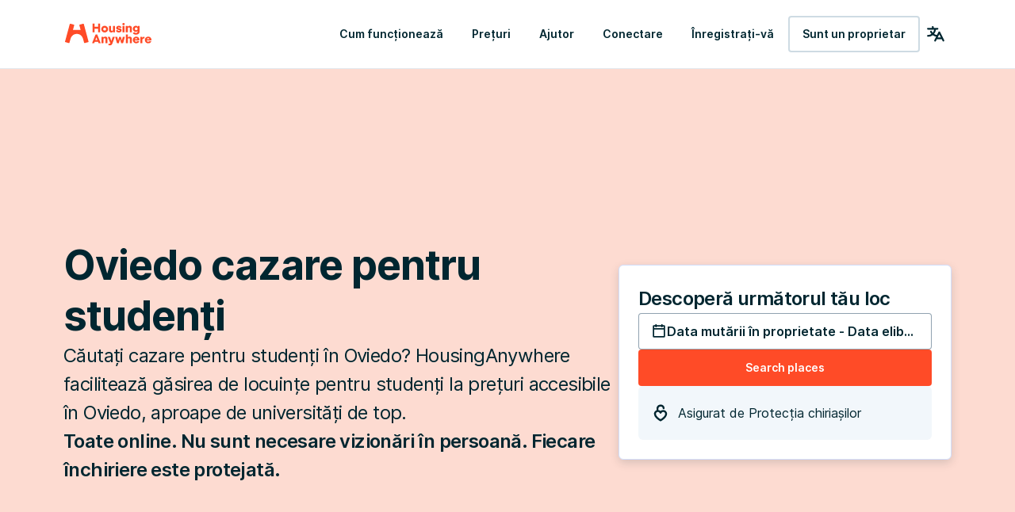

--- FILE ---
content_type: text/html; charset=utf-8
request_url: https://housinganywhere.com/ro/s/Oviedo--Spania/student-accommodation
body_size: 53754
content:
<!DOCTYPE html><html lang="ro"><head><meta charSet="utf-8"/><title data-rh="true">Locuințe studențești de închiriat în Oviedo, Spania | HousingAnywhere</title><meta http-equiv="X-UA-Compatible" content="IE=edge"/><meta name="viewport" content="width=device-width, initial-scale=1.0"/><meta http-equiv="Accept-CH" content="DPR, Width, Viewport-Width"/><meta name="theme-color" content="#FFFFFF"/><meta property="fb:app_id" content="410300212483493"/><meta name="facebook-domain-verification" content="mo1vvb9alx1u0jhvvk8b1bhg66grab"/><meta name="traceparent" content="00-40296e0984b6eebcdf9acda9f5390cae-ac8ecffe9faf6d3c-00"/><meta data-rh="true" property="og:type" content="housinganywhere:listing"/><meta data-rh="true" property="og:site_name" content="HousingAnywhere"/><meta data-rh="true" property="og:url" content="https://housinganywhere.com/ro/s/Oviedo--Spania/student-accommodation"/><meta data-rh="true" property="og:image" content="https://housinganywhere.imgix.net/static/logo-1200x630.png"/><meta data-rh="true" property="og:title" content="Locuințe studențești de închiriat în Oviedo, Spania"/><meta data-rh="true" name="description" content="Locuințe pentru studenți de închiriat în Oviedo, Spania. Găsește locuințe pentru studenți verificate în Oviedo cu HousingAnywhere. Căutare online ușoară și rezervare sigură."/><meta data-rh="true" property="og:description" content="Locuințe pentru studenți de închiriat în Oviedo, Spania. Găsește locuințe pentru studenți verificate în Oviedo cu HousingAnywhere. Căutare online ușoară și rezervare sigură."/><link rel="manifest" href="/dist/manifest.webmanifest"/><link href="https://housinganywhere.imgix.net" rel="preconnect" crossorigin="anonymous"/><link data-rh="true" rel="preload" href="https://housinganywhere.com/dist/source-sans-pro-v19-latin_cyrillic-regular-149e2ef3ce14fadc4c9b.bundle.woff2" as="font" type="font/woff2" crossorigin="anonymous"/><link data-rh="true" rel="preload" href="https://housinganywhere.com/dist/source-sans-pro-v19-latin_cyrillic-600-42128215422def654661.bundle.woff2" as="font" type="font/woff2" crossorigin="anonymous"/><link data-rh="true" rel="preload" href="https://housinganywhere.com/dist/Inter-Regular-d3c341fa053202d23b47.bundle.woff2" as="font" type="font/woff2" crossorigin="anonymous"/><link data-rh="true" rel="shortcut icon" sizes="32x32" href="https://housinganywhere.com/dist/favicon-124fb020b10ef04528a1.bundle.png"/><link data-rh="true" rel="apple-touch-icon" sizes="57x57" href="https://housinganywhere.com/dist/favicon-57-643384105c77a1ce0313.bundle.png"/><link data-rh="true" rel="apple-touch-icon-precomposed" sizes="57x57" href="https://housinganywhere.com/dist/favicon-57-643384105c77a1ce0313.bundle.png"/><link data-rh="true" rel="apple-touch-icon" sizes="72x72" href="https://housinganywhere.com/dist/favicon-72-18b6c54f6ec484ecae6c.bundle.png"/><link data-rh="true" rel="apple-touch-icon" sizes="114x114" href="https://housinganywhere.com/dist/favicon-114-d7416307a52dca11e27e.bundle.png"/><link data-rh="true" rel="apple-touch-icon" sizes="120x120" href="https://housinganywhere.com/dist/favicon-120-c46c16faacdc8c6b81e9.bundle.png"/><link data-rh="true" rel="apple-touch-icon" sizes="144x144" href="https://housinganywhere.com/dist/favicon-144-ba7ca44d1edc44351346.bundle.png"/><link data-rh="true" rel="apple-touch-icon" sizes="152x152" href="https://housinganywhere.com/dist/favicon-152-e8c8dfa858e4f1f99994.bundle.png"/><link data-rh="true" rel="canonical" href="https://housinganywhere.com/ro/s/Oviedo--Spania/student-accommodation"/><link data-rh="true" rel="alternate" hrefLang="x-default" href="https://housinganywhere.com/s/Oviedo--Spain/student-accommodation"/><link data-rh="true" rel="alternate" hrefLang="en" href="https://housinganywhere.com/s/Oviedo--Spain/student-accommodation"/><link data-rh="true" rel="alternate" hrefLang="fr" href="https://housinganywhere.com/fr/s/Oviedo--Espagne/logement-%C3%A9tudiant"/><link data-rh="true" rel="alternate" hrefLang="de" href="https://housinganywhere.com/de/s/Oviedo--Spanien/studentenunterkunft"/><link data-rh="true" rel="alternate" hrefLang="es" href="https://housinganywhere.com/es/s/Oviedo--España/alojamiento-para-estudiantes"/><link data-rh="true" rel="alternate" hrefLang="it" href="https://housinganywhere.com/it/s/Oviedo--Spagna/affitti-per-studenti"/><link data-rh="true" rel="alternate" hrefLang="nl" href="https://housinganywhere.com/nl/s/Oviedo--Spanje/studentenwoningen"/><link data-rh="true" rel="alternate" hrefLang="pt" href="https://housinganywhere.com/pt/s/Oviedo--Espanha/casas-para-estudantes"/><link data-rh="true" rel="alternate" hrefLang="zh" href="https://housinganywhere.com/zh/s/奥维耶多--西班牙/student-accommodation"/><link data-rh="true" rel="alternate" hrefLang="uk" href="https://housinganywhere.com/uk/s/Овєдо--Іспанія/student-accommodation"/><link data-rh="true" rel="alternate" hrefLang="ru" href="https://housinganywhere.com/ru/s/Овьедо--Испания/student-accommodation"/><link data-rh="true" rel="alternate" hrefLang="pl" href="https://housinganywhere.com/pl/s/Oviedo--Hiszpania/student-accommodation"/><link data-rh="true" rel="alternate" hrefLang="sv" href="https://housinganywhere.com/sv/s/Oviedo--Spanien/student-accommodation"/><link data-rh="true" rel="alternate" hrefLang="ro" href="https://housinganywhere.com/ro/s/Oviedo--Spania/student-accommodation"/><link data-chunk="ha-pages-SearchLanding-index-ts" rel="preload" as="style" href="https://housinganywhere.com/dist/ha-pages-SearchLanding-index-ts-41cf0501c71a1c52ef89.bundle.css"/><link data-chunk="app" rel="preload" as="style" href="https://housinganywhere.com/dist/app-eaeb75049b8dfdf90ffb.bundle.css"/><link data-chunk="app" rel="preload" as="script" href="https://housinganywhere.com/dist/manifest-6527db38ac22a6b8d2ab.bundle.js"/><link data-chunk="app" rel="preload" as="script" href="https://housinganywhere.com/dist/vendor-5f822b280218f4a4d828.bundle.js"/><link data-chunk="app" rel="preload" as="script" href="https://housinganywhere.com/dist/app-02b047f9c30794f69c73.bundle.js"/><link data-chunk="ha-pages-SearchLanding-index-ts" rel="preload" as="script" href="https://housinganywhere.com/dist/4468-8864992edbdde728009c.bundle.js"/><link data-chunk="ha-pages-SearchLanding-index-ts" rel="preload" as="script" href="https://housinganywhere.com/dist/3903-8f96fe5b1fa44c22b090.bundle.js"/><link data-chunk="ha-pages-SearchLanding-index-ts" rel="preload" as="script" href="https://housinganywhere.com/dist/557-a60b2f3dc9fa75c6c127.bundle.js"/><link data-chunk="ha-pages-SearchLanding-index-ts" rel="preload" as="script" href="https://housinganywhere.com/dist/7525-a75976225ba4a82f3a79.bundle.js"/><link data-chunk="ha-pages-SearchLanding-index-ts" rel="preload" as="script" href="https://housinganywhere.com/dist/8940-1d3f497ccced5662c46b.bundle.js"/><link data-chunk="ha-pages-SearchLanding-index-ts" rel="preload" as="script" href="https://housinganywhere.com/dist/1746-08eb4bc84ce1b81fd4d2.bundle.js"/><link data-chunk="ha-pages-SearchLanding-index-ts" rel="preload" as="script" href="https://housinganywhere.com/dist/5716-7400ad49346804dace65.bundle.js"/><link data-chunk="ha-pages-SearchLanding-index-ts" rel="preload" as="script" href="https://housinganywhere.com/dist/6430-652d1435699c37cecd5d.bundle.js"/><link data-chunk="ha-pages-SearchLanding-index-ts" rel="preload" as="script" href="https://housinganywhere.com/dist/9773-1bda40e5bcfbdecfe35e.bundle.js"/><link data-chunk="ha-pages-SearchLanding-index-ts" rel="preload" as="script" href="https://housinganywhere.com/dist/768-f179f78a4fb923e3ae8c.bundle.js"/><link data-chunk="ha-pages-SearchLanding-index-ts" rel="preload" as="script" href="https://housinganywhere.com/dist/2703-16fcd450f4a87c5fa3c3.bundle.js"/><link data-chunk="ha-pages-SearchLanding-index-ts" rel="preload" as="script" href="https://housinganywhere.com/dist/9713-e8029b8b558b02bd0be9.bundle.js"/><link data-chunk="ha-pages-SearchLanding-index-ts" rel="preload" as="script" href="https://housinganywhere.com/dist/5676-d290c7eccc7c257fb505.bundle.js"/><link data-chunk="ha-pages-SearchLanding-index-ts" rel="preload" as="script" href="https://housinganywhere.com/dist/3708-69decf04430a01560b4b.bundle.js"/><link data-chunk="ha-pages-SearchLanding-index-ts" rel="preload" as="script" href="https://housinganywhere.com/dist/5347-1e80796b7619406d44bc.bundle.js"/><link data-chunk="ha-pages-SearchLanding-index-ts" rel="preload" as="script" href="https://housinganywhere.com/dist/ha-pages-SearchLanding-index-ts-8f891c33e0daa7743ea1.bundle.js"/><style data-rh="true">html {
            scroll-behavior: smooth;
          }</style><style data-rh="true">@font-face { font-family: 'Source Sans Pro'; src: local('Source Sans Pro Regular'), local('SourceSansPro-Regular'), url('https://housinganywhere.com/dist/source-sans-pro-v19-latin_cyrillic-regular-149e2ef3ce14fadc4c9b.bundle.woff2') format('woff2'), url('https://housinganywhere.com/dist/source-sans-pro-v19-latin_cyrillic-regular-a7643a89cdd5c83b7905.bundle.woff') format('woff'); font-style: normal; font-weight: 400; font-display: swap; } @font-face { font-family: 'Source Sans Pro'; src: local('Source Sans Pro SemiBold'), local('SourceSansPro-SemiBold'), url('https://housinganywhere.com/dist/source-sans-pro-v19-latin_cyrillic-600-42128215422def654661.bundle.woff2') format('woff2'), url('https://housinganywhere.com/dist/source-sans-pro-v19-latin_cyrillic-600-ae99deed8ab7bc688655.bundle.woff') format('woff'); font-style: normal; font-weight: 600; font-display: swap; } @font-face { font-family: 'Inter'; src: local('Inter'), url('https://housinganywhere.com/dist/Inter-Regular-d3c341fa053202d23b47.bundle.woff2') format('woff2'); font-style: normal; font-weight: 400; font-display: swap; }</style><link data-chunk="app" rel="stylesheet" href="https://housinganywhere.com/dist/app-eaeb75049b8dfdf90ffb.bundle.css"/><link data-chunk="ha-pages-SearchLanding-index-ts" rel="stylesheet" href="https://housinganywhere.com/dist/ha-pages-SearchLanding-index-ts-41cf0501c71a1c52ef89.bundle.css"/><style data-emotion="css jdbo8x-HousingAnywhereColorProvider-root 1tqt56j-contentContainer 387y9f-mainContainer-flex 159v5uz-grow 4mgcp-fullHeight 5goux5 rr50qp-container 1mj5tg0-appBarInner s2zq49-appBarLayout 17226u0-logo 6ue5ht-dynamicIsland 12f8xaa-quickActions o0z46s-appBar-appBarWithBorder 9sd4sy-link 1axch01-container 18nd1t1-block animation-jzdyf9 6ue88-DSLButton-root-DSLButton-variant_text-DSLButton-size_medium-DSLButton-color_neutral diu0nx-DSLButton-root-DSLButton-variant_outlined-DSLButton-size_medium-DSLButton-color_neutral 1x0jq08-DSLIconButton-root vubbuv 1n655q3-page blpscl-section 12hw1fb-sectionInner 1q8gcpy-root 3tgs80-container 1lh6xad-leftContainer kralf4-rightContainer 15ft55i-section-sectionBackground 17bu7ul 1gx9tiz 16oyenv 1wxzxew-tenantProtection 1dlztn4-DSLDateField-container 1njheuc-DSLDateField-inputContainer xirvz9-DSLDateField-root-DSLDateField-fullWidth hn6dfp-InputField-field-InputField-inputFieldSize-md zrzvpc-DSLInternalInputText-root-DSLInternalInputText-size_small-DSLInternalInputText-color_primary-DSLInputFieldInput-input-DSLDateField-input_md-DSLDateField-centeredInput 1prfaxn bow922 1a6giau 1jw137k-SpanInput-root igs3ac ihdtdm 1eqdzex-DSLButton-root-DSLButton-variant_contained-DSLButton-size_medium-DSLButton-color_primary 183j9u8-DSLButton-root-DSLButton-variant_text-DSLButton-size_small-DSLButton-color_neutral b7r26 1uogqsb-root 12gmg6n-leftContainer areub7-rightContainer 11ryv78-statsContainer 1nt7n6p-statsBlock 1tvn1h5-section-sectionBackground xy2jsu 189esm1 4o47vj 138nkb5 2rp6rd onzegk-divider 1x91vp4-root 1ukrnbh-section 1tmn5ge-sectionHeader 1lf9xrt-fallbackContainer 19s4he5-sliderContainer 1efwqj7-cardLink 13xb9t5-card l9b0bo-ListingCardPhotoGallery-mediaContainer 1ec3uxx-ListingCardPhotoGallery-media 16xqnq7-ListingCardPhotoGallery-content 1adxn3f-ListingCardPhotoGallery-arrowButtonsWrapper 6d98xj-ListingCardPhotoGallery-highlightsContainer 13dsdn6-ListingCardPhotoGallerySlider-imageContainer rn8uci-ListingCardPhotoGalleryImage-image kdo1p qjt9mr-ListingCardPhotoGalleryFavourite-contentInteractiveElement 1fpnsfb-ListingCardPhotoGalleryFavourite-favoriteButton-Background-root 7jbpsn-Background-icon-Background-iconFill xsstj9-Background-icon-Background-iconOutline 8x8291 14kqi32-DSLIconButton-root-ListingCardPhotoGalleryArrows-arrowButton-ListingCardPhotoGalleryArrows-interactive-ListingCardPhotoGalleryArrows-arrowButtonDisabled 1k4nr9u-DSLIconButton-root-ListingCardPhotoGalleryArrows-arrowButton-ListingCardPhotoGalleryArrows-interactive obtrxg-ListingCardPhotoGalleryIndicators-indicatorDotsContainer 19tpawa-ListingCardPhotoGalleryIndicators-indicatorDots-ListingCardPhotoGalleryIndicators-interactive fo4wfo-DSLIconButton-root-ListingCardPhotoGalleryIndicators-indicatorDotItem-ListingCardPhotoGalleryIndicators-indicatorDotItemActive nldgl4-DSLIconButton-root-ListingCardPhotoGalleryIndicators-indicatorDotItem 1fmgi3g-container uateym-section 1nl1v0i-propertyInfo 1p00sma-infoDivider b719ez 1rjbjwf j4h835 1duy5ax lv3m73-container 1gi7hfc-ratingSection 1r86ikx-advertiserType 5pr8dr-advertiserTypeIcon 1b1583x-advertiserTypeTitle 1fwwzvr 79elbk 13m1if9 bxqcjx-ratingIcon 1qizl7r-DSLHighlight-text 1urho4o-DSLHighlight-root-DSLHighlight-color_neutral 9dlpnf-DSLButton-root-button-DSLButton-variant_contained-DSLButton-size_medium-DSLButton-color_primary og83cq-container 1hdfm98-root 8xhne3-imageContainer pxzld0-image 233y7y-Link-baseLink-Link-link-Link-linkSize_sm-Link-linkUnderline_dotted-link 1yrdkmv-container glifzo-itemsContainer eyt0qk-pricing 1xujwuu-infoDivider dcpzhf-DSLButton-root-DSLButton-variant_contained-DSLButton-size_small-DSLButton-color_primary 6xugel p7o8ez 1k33q06 1ntozm8-cardRoot 1v8vjin-imageContainer 1poraw0-image 1a6yksi-cardText 1uu23px euz7nc-root 1p2tfx3-stepsContainer u4rd6f-step e9murp-stepNumber q5tiw-root gaioek-testimonialsHeader uw5vdz-testimonialsContainer 1p37co6-testimonial qu1sx0-testimonialContent 6flbmm 1gsgjqg-logo 1ah83x0-container 1jsrsb0-startSection izqvcq-middleSection 13kdcw2-endSection 1hqu16w-linkSectionColumn qzy0ci-DSLSelect-value 139rqhu-DSLSelect-root-DSLSelect-appearance_secondary-DSLSelect-size_sm 1irui28-DSLSelect-labelPrefix-DSLSelect-labelPrefixIcon qiwgdb 1k3x8v3 1636szt 1ozhtvs-root qg357s-textSection 7ikafp-badges xnqh63 zxg7eq 1kt8ao0-Link-baseLink-Link-link-Link-linkSize_sm-Link-linkUnderline_none 3tj2vu-linkSectionContainer rllcx5-linkSectionLinks 1a10zwp-DSLIconButton-root-socialIcon">.css-jdbo8x-HousingAnywhereColorProvider-root{display:contents;color:#002630ff;}.css-1tqt56j-contentContainer{-webkit-box-flex:1;-webkit-flex-grow:1;-ms-flex-positive:1;flex-grow:1;width:0;}.css-387y9f-mainContainer-flex{-webkit-box-flex:1;-webkit-flex-grow:1;-ms-flex-positive:1;flex-grow:1;display:-webkit-box;display:-webkit-flex;display:-ms-flexbox;display:flex;}.css-159v5uz-grow{-webkit-box-flex:1;-webkit-flex-grow:1;-ms-flex-positive:1;flex-grow:1;display:-webkit-box;display:-webkit-flex;display:-ms-flexbox;display:flex;-webkit-flex-direction:column;-ms-flex-direction:column;flex-direction:column;min-width:-webkit-min-content;min-width:-moz-min-content;min-width:min-content;}.css-4mgcp-fullHeight{box-sizing:border-box;display:-webkit-box;display:-webkit-flex;display:-ms-flexbox;display:flex;-webkit-box-flex-wrap:nowrap;-webkit-flex-wrap:nowrap;-ms-flex-wrap:nowrap;flex-wrap:nowrap;width:100%;-webkit-flex-direction:column;-ms-flex-direction:column;flex-direction:column;min-height:100vh;}.css-4mgcp-fullHeight>.MuiGrid-item{max-width:none;}html{-webkit-font-smoothing:antialiased;-moz-osx-font-smoothing:grayscale;box-sizing:border-box;-webkit-text-size-adjust:100%;}*,*::before,*::after{box-sizing:inherit;}strong,b{font-weight:700;}body{margin:0;color:#002630ff;font-family:"Inter",-apple-system,BlinkMacSystemFont,"Segoe UI",Roboto,"Helvetica Neue",Arial,sans-serif,"Apple Color Emoji","Segoe UI Emoji","Segoe UI Symbol";font-weight:400;font-size:1rem;line-height:1.5;background-color:#fff;}@media print{body{background-color:#fff;}}body::backdrop{background-color:#fff;}.css-rr50qp-container{display:-webkit-box;display:-webkit-flex;display:-ms-flexbox;display:flex;-webkit-flex-direction:column;-ms-flex-direction:column;flex-direction:column;}.css-1mj5tg0-appBarInner{max-width:1728px;margin:0 auto;width:100%;}.css-s2zq49-appBarLayout{display:-webkit-box;display:-webkit-flex;display:-ms-flexbox;display:flex;-webkit-align-items:center;-webkit-box-align:center;-ms-flex-align:center;align-items:center;-webkit-box-pack:justify;-webkit-justify-content:space-between;justify-content:space-between;}@media (min-width:1280px){.css-s2zq49-appBarLayout{display:grid;grid-auto-flow:column;grid-template-columns:1fr [start] auto [middle] 1fr [end];}}.css-17226u0-logo{display:-webkit-box;display:-webkit-flex;display:-ms-flexbox;display:flex;-webkit-box-pack:start;-ms-flex-pack:start;-webkit-justify-content:flex-start;justify-content:flex-start;min-width:-webkit-max-content;min-width:-moz-max-content;min-width:max-content;}.css-6ue5ht-dynamicIsland{-webkit-box-flex:2;-webkit-flex-grow:2;-ms-flex-positive:2;flex-grow:2;min-width:0;}.css-12f8xaa-quickActions{display:-webkit-box;display:-webkit-flex;display:-ms-flexbox;display:flex;-webkit-box-pack:end;-ms-flex-pack:end;-webkit-justify-content:flex-end;justify-content:flex-end;min-width:-webkit-max-content;min-width:-moz-max-content;min-width:max-content;}.css-o0z46s-appBar-appBarWithBorder{width:100%;margin:0;background:#ffffffff;padding:16px 20px;}@media (min-width:1280px){.css-o0z46s-appBar-appBarWithBorder{padding:20px 80px;}}.css-o0z46s-appBar-appBarWithBorder.css-o0z46s-appBar-appBarWithBorder{border-bottom:1px solid #e2e9eeff;}.css-9sd4sy-link{line-height:0;}.css-1axch01-container{display:-webkit-box;display:-webkit-flex;display:-ms-flexbox;display:flex;gap:24px;-webkit-align-items:center;-webkit-box-align:center;-ms-flex-align:center;align-items:center;-webkit-box-pack:justify;-webkit-justify-content:space-between;justify-content:space-between;-webkit-box-flex-wrap:nowrap;-webkit-flex-wrap:nowrap;-ms-flex-wrap:nowrap;flex-wrap:nowrap;}.css-18nd1t1-block{display:-webkit-box;display:-webkit-flex;display:-ms-flexbox;display:flex;gap:16px;-webkit-align-items:center;-webkit-box-align:center;-ms-flex-align:center;align-items:center;-webkit-box-pack:justify;-webkit-justify-content:space-between;justify-content:space-between;-webkit-box-flex-wrap:nowrap;-webkit-flex-wrap:nowrap;-ms-flex-wrap:nowrap;flex-wrap:nowrap;}@-webkit-keyframes animation-jzdyf9{from{-webkit-background-position:0 0;background-position:0 0;}to{-webkit-background-position:80px 0;background-position:80px 0;}}@keyframes animation-jzdyf9{from{-webkit-background-position:0 0;background-position:0 0;}to{-webkit-background-position:80px 0;background-position:80px 0;}}.css-6ue88-DSLButton-root-DSLButton-variant_text-DSLButton-size_medium-DSLButton-color_neutral{display:-webkit-inline-box;display:-webkit-inline-flex;display:-ms-inline-flexbox;display:inline-flex;-webkit-align-items:center;-webkit-box-align:center;-ms-flex-align:center;align-items:center;-webkit-box-pack:center;-ms-flex-pack:center;-webkit-justify-content:center;justify-content:center;position:relative;box-sizing:border-box;-webkit-tap-highlight-color:transparent;background-color:transparent;outline:0;border:0;margin:0;border-radius:0;padding:0;cursor:pointer;-webkit-user-select:none;-moz-user-select:none;-ms-user-select:none;user-select:none;vertical-align:middle;-moz-appearance:none;-webkit-appearance:none;-webkit-text-decoration:none;text-decoration:none;color:inherit;font-family:"Inter",-apple-system,BlinkMacSystemFont,"Segoe UI",Roboto,"Helvetica Neue",Arial,sans-serif,"Apple Color Emoji","Segoe UI Emoji","Segoe UI Symbol";font-weight:500;font-size:0.875rem;line-height:1.75;text-transform:uppercase;min-width:64px;padding:6px 8px;border-radius:4px;-webkit-transition:background-color 250ms cubic-bezier(0.4, 0, 0.2, 1) 0ms,box-shadow 250ms cubic-bezier(0.4, 0, 0.2, 1) 0ms,border-color 250ms cubic-bezier(0.4, 0, 0.2, 1) 0ms,color 250ms cubic-bezier(0.4, 0, 0.2, 1) 0ms;transition:background-color 250ms cubic-bezier(0.4, 0, 0.2, 1) 0ms,box-shadow 250ms cubic-bezier(0.4, 0, 0.2, 1) 0ms,border-color 250ms cubic-bezier(0.4, 0, 0.2, 1) 0ms,color 250ms cubic-bezier(0.4, 0, 0.2, 1) 0ms;color:#ff4b27ff;text-transform:none;box-shadow:none;border-radius:4px;min-width:auto;gap:4px;border:2px solid transparent;font-size:14px;-webkit-text-decoration:none;text-decoration:none;font-family:Inter,-apple-system,BlinkMacSystemFont,"Segoe UI",Roboto,"Helvetica Neue",Arial,sans-serif,"Apple Color Emoji","Segoe UI Emoji","Segoe UI Symbol";font-weight:600;font-style:normal;font-stretch:normal;letter-spacing:0;line-height:24px;padding:12px 16px;gap:8px;min-height:46px;max-height:46px;min-width:46px;--first-stripe-color:#f2f7fbff;--second-stripe-color:#90a2b0ff;--background-color:#f2f7fbff;}.css-6ue88-DSLButton-root-DSLButton-variant_text-DSLButton-size_medium-DSLButton-color_neutral::-moz-focus-inner{border-style:none;}.css-6ue88-DSLButton-root-DSLButton-variant_text-DSLButton-size_medium-DSLButton-color_neutral.Mui-disabled{pointer-events:none;cursor:default;}@media print{.css-6ue88-DSLButton-root-DSLButton-variant_text-DSLButton-size_medium-DSLButton-color_neutral{-webkit-print-color-adjust:exact;color-adjust:exact;}}.css-6ue88-DSLButton-root-DSLButton-variant_text-DSLButton-size_medium-DSLButton-color_neutral:hover{-webkit-text-decoration:none;text-decoration:none;background-color:rgba(255, 75, 39, 0.04);}@media (hover: none){.css-6ue88-DSLButton-root-DSLButton-variant_text-DSLButton-size_medium-DSLButton-color_neutral:hover{background-color:transparent;}}.css-6ue88-DSLButton-root-DSLButton-variant_text-DSLButton-size_medium-DSLButton-color_neutral.Mui-disabled{color:rgba(0, 0, 0, 0.26);}.css-6ue88-DSLButton-root-DSLButton-variant_text-DSLButton-size_medium-DSLButton-color_neutral:focus-visible{outline:1px solid #2f5dd0ff;outline-offset:2px;}.css-6ue88-DSLButton-root-DSLButton-variant_text-DSLButton-size_medium-DSLButton-color_neutral:active{outline:unset;}.css-6ue88-DSLButton-root-DSLButton-variant_text-DSLButton-size_medium-DSLButton-color_neutral .MuiButton-startIcon{margin:0;}.css-6ue88-DSLButton-root-DSLButton-variant_text-DSLButton-size_medium-DSLButton-color_neutral .MuiButton-startIcon svg{font-size:16px;}.css-6ue88-DSLButton-root-DSLButton-variant_text-DSLButton-size_medium-DSLButton-color_neutral .MuiButton-endIcon{margin:0;}.css-6ue88-DSLButton-root-DSLButton-variant_text-DSLButton-size_medium-DSLButton-color_neutral .MuiButton-endIcon svg{font-size:16px;}.css-6ue88-DSLButton-root-DSLButton-variant_text-DSLButton-size_medium-DSLButton-color_neutral.css-x9-DSLButton-color_neutral-ref{color:#002630ff;}.css-6ue88-DSLButton-root-DSLButton-variant_text-DSLButton-size_medium-DSLButton-color_neutral.css-x9-DSLButton-color_neutral-ref:hover{background-color:#f2f7fbff;}.css-6ue88-DSLButton-root-DSLButton-variant_text-DSLButton-size_medium-DSLButton-color_neutral.css-x9-DSLButton-color_neutral-ref:disabled{color:#90a2b0ff;}.css-6ue88-DSLButton-root-DSLButton-variant_text-DSLButton-size_medium-DSLButton-color_neutral.css-x9-DSLButton-color_neutral-ref:focus-visible{box-shadow:none;color:#002630ff;}.css-diu0nx-DSLButton-root-DSLButton-variant_outlined-DSLButton-size_medium-DSLButton-color_neutral{display:-webkit-inline-box;display:-webkit-inline-flex;display:-ms-inline-flexbox;display:inline-flex;-webkit-align-items:center;-webkit-box-align:center;-ms-flex-align:center;align-items:center;-webkit-box-pack:center;-ms-flex-pack:center;-webkit-justify-content:center;justify-content:center;position:relative;box-sizing:border-box;-webkit-tap-highlight-color:transparent;background-color:transparent;outline:0;border:0;margin:0;border-radius:0;padding:0;cursor:pointer;-webkit-user-select:none;-moz-user-select:none;-ms-user-select:none;user-select:none;vertical-align:middle;-moz-appearance:none;-webkit-appearance:none;-webkit-text-decoration:none;text-decoration:none;color:inherit;font-family:"Inter",-apple-system,BlinkMacSystemFont,"Segoe UI",Roboto,"Helvetica Neue",Arial,sans-serif,"Apple Color Emoji","Segoe UI Emoji","Segoe UI Symbol";font-weight:500;font-size:0.875rem;line-height:1.75;text-transform:uppercase;min-width:64px;padding:6px 8px;border-radius:4px;-webkit-transition:background-color 250ms cubic-bezier(0.4, 0, 0.2, 1) 0ms,box-shadow 250ms cubic-bezier(0.4, 0, 0.2, 1) 0ms,border-color 250ms cubic-bezier(0.4, 0, 0.2, 1) 0ms,color 250ms cubic-bezier(0.4, 0, 0.2, 1) 0ms;transition:background-color 250ms cubic-bezier(0.4, 0, 0.2, 1) 0ms,box-shadow 250ms cubic-bezier(0.4, 0, 0.2, 1) 0ms,border-color 250ms cubic-bezier(0.4, 0, 0.2, 1) 0ms,color 250ms cubic-bezier(0.4, 0, 0.2, 1) 0ms;color:#ff4b27ff;text-transform:none;box-shadow:none;border-radius:4px;min-width:auto;gap:4px;font-size:14px;-webkit-text-decoration:none;text-decoration:none;font-family:Inter,-apple-system,BlinkMacSystemFont,"Segoe UI",Roboto,"Helvetica Neue",Arial,sans-serif,"Apple Color Emoji","Segoe UI Emoji","Segoe UI Symbol";font-weight:600;font-style:normal;font-stretch:normal;letter-spacing:0;line-height:24px;padding:12px 16px;gap:8px;min-height:46px;max-height:46px;min-width:46px;--first-stripe-color:#f2f7fbff;--second-stripe-color:#90a2b0ff;--background-color:#f2f7fbff;}.css-diu0nx-DSLButton-root-DSLButton-variant_outlined-DSLButton-size_medium-DSLButton-color_neutral::-moz-focus-inner{border-style:none;}.css-diu0nx-DSLButton-root-DSLButton-variant_outlined-DSLButton-size_medium-DSLButton-color_neutral.Mui-disabled{pointer-events:none;cursor:default;}@media print{.css-diu0nx-DSLButton-root-DSLButton-variant_outlined-DSLButton-size_medium-DSLButton-color_neutral{-webkit-print-color-adjust:exact;color-adjust:exact;}}.css-diu0nx-DSLButton-root-DSLButton-variant_outlined-DSLButton-size_medium-DSLButton-color_neutral:hover{-webkit-text-decoration:none;text-decoration:none;background-color:rgba(255, 75, 39, 0.04);}@media (hover: none){.css-diu0nx-DSLButton-root-DSLButton-variant_outlined-DSLButton-size_medium-DSLButton-color_neutral:hover{background-color:transparent;}}.css-diu0nx-DSLButton-root-DSLButton-variant_outlined-DSLButton-size_medium-DSLButton-color_neutral.Mui-disabled{color:rgba(0, 0, 0, 0.26);}.css-diu0nx-DSLButton-root-DSLButton-variant_outlined-DSLButton-size_medium-DSLButton-color_neutral:focus-visible{outline:1px solid #2f5dd0ff;outline-offset:2px;}.css-diu0nx-DSLButton-root-DSLButton-variant_outlined-DSLButton-size_medium-DSLButton-color_neutral:active{outline:unset;}.css-diu0nx-DSLButton-root-DSLButton-variant_outlined-DSLButton-size_medium-DSLButton-color_neutral .MuiButton-startIcon{margin:0;}.css-diu0nx-DSLButton-root-DSLButton-variant_outlined-DSLButton-size_medium-DSLButton-color_neutral .MuiButton-startIcon svg{font-size:16px;}.css-diu0nx-DSLButton-root-DSLButton-variant_outlined-DSLButton-size_medium-DSLButton-color_neutral .MuiButton-endIcon{margin:0;}.css-diu0nx-DSLButton-root-DSLButton-variant_outlined-DSLButton-size_medium-DSLButton-color_neutral .MuiButton-endIcon svg{font-size:16px;}.css-diu0nx-DSLButton-root-DSLButton-variant_outlined-DSLButton-size_medium-DSLButton-color_neutral.css-x9-DSLButton-color_error-ref{color:#b81430ff;border:2px solid #b81430ff;}.css-diu0nx-DSLButton-root-DSLButton-variant_outlined-DSLButton-size_medium-DSLButton-color_neutral.css-x9-DSLButton-color_error-ref:hover{background-color:#fad1d8ff;border:2px solid #b81430ff;}.css-diu0nx-DSLButton-root-DSLButton-variant_outlined-DSLButton-size_medium-DSLButton-color_neutral.css-x9-DSLButton-color_error-ref:disabled{color:#90a2b0ff;border:2px solid #90a2b0ff;}.css-diu0nx-DSLButton-root-DSLButton-variant_outlined-DSLButton-size_medium-DSLButton-color_neutral.css-x9-DSLButton-color_error-ref:focus{box-shadow:none;}.css-diu0nx-DSLButton-root-DSLButton-variant_outlined-DSLButton-size_medium-DSLButton-color_neutral.css-x9-DSLButton-color_error-ref:active{background-color:#eb4763ff;color:#eb4763ff;}.css-diu0nx-DSLButton-root-DSLButton-variant_outlined-DSLButton-size_medium-DSLButton-color_neutral.css-x9-DSLButton-color_neutral-ref{color:#002630ff;border:2px solid #cedbe3ff;}.css-diu0nx-DSLButton-root-DSLButton-variant_outlined-DSLButton-size_medium-DSLButton-color_neutral.css-x9-DSLButton-color_neutral-ref:hover{background-color:#f2f7fbff;border:2px solid #cedbe3ff;}.css-diu0nx-DSLButton-root-DSLButton-variant_outlined-DSLButton-size_medium-DSLButton-color_neutral.css-x9-DSLButton-color_neutral-ref:disabled{color:#90a2b0ff;border:2px solid #90a2b0ff;}.css-diu0nx-DSLButton-root-DSLButton-variant_outlined-DSLButton-size_medium-DSLButton-color_neutral.css-x9-DSLButton-color_neutral-ref:focus-visible{box-shadow:none;color:#002630ff;}.css-diu0nx-DSLButton-root-DSLButton-variant_outlined-DSLButton-size_medium-DSLButton-color_neutral.css-x9-DSLButton-color_neutral-ref:active{border:2px solid #002630ff;}.css-1x0jq08-DSLIconButton-root{display:-webkit-inline-box;display:-webkit-inline-flex;display:-ms-inline-flexbox;display:inline-flex;-webkit-align-items:center;-webkit-box-align:center;-ms-flex-align:center;align-items:center;-webkit-box-pack:center;-ms-flex-pack:center;-webkit-justify-content:center;justify-content:center;position:relative;box-sizing:border-box;-webkit-tap-highlight-color:transparent;background-color:transparent;outline:0;border:0;margin:0;border-radius:0;padding:0;cursor:pointer;-webkit-user-select:none;-moz-user-select:none;-ms-user-select:none;user-select:none;vertical-align:middle;-moz-appearance:none;-webkit-appearance:none;-webkit-text-decoration:none;text-decoration:none;color:inherit;text-align:center;-webkit-flex:0 0 auto;-ms-flex:0 0 auto;flex:0 0 auto;font-size:1.5rem;padding:8px;border-radius:50%;overflow:visible;color:rgba(0, 0, 0, 0.54);-webkit-transition:background-color 150ms cubic-bezier(0.4, 0, 0.2, 1) 0ms;transition:background-color 150ms cubic-bezier(0.4, 0, 0.2, 1) 0ms;color:#002630ff;}.css-1x0jq08-DSLIconButton-root::-moz-focus-inner{border-style:none;}.css-1x0jq08-DSLIconButton-root.Mui-disabled{pointer-events:none;cursor:default;}@media print{.css-1x0jq08-DSLIconButton-root{-webkit-print-color-adjust:exact;color-adjust:exact;}}.css-1x0jq08-DSLIconButton-root.Mui-disabled{background-color:transparent;color:rgba(0, 0, 0, 0.26);}.css-1x0jq08-DSLIconButton-root:hover{background-color:#f2f7fbff;}.css-1x0jq08-DSLIconButton-root:focus-visible{background-color:#f2f7fbff;outline:1px solid #2f5dd0ff;outline-offset:2px;}.css-1x0jq08-DSLIconButton-root:active{background-color:transparent;outline:none;}.css-1x0jq08-DSLIconButton-root:disabled{color:#90a2b0ff;}.css-vubbuv{-webkit-user-select:none;-moz-user-select:none;-ms-user-select:none;user-select:none;width:1em;height:1em;display:inline-block;fill:currentColor;-webkit-flex-shrink:0;-ms-flex-negative:0;flex-shrink:0;-webkit-transition:fill 200ms cubic-bezier(0.4, 0, 0.2, 1) 0ms;transition:fill 200ms cubic-bezier(0.4, 0, 0.2, 1) 0ms;font-size:1.5rem;}.css-1n655q3-page{display:-webkit-box;display:-webkit-flex;display:-ms-flexbox;display:flex;-webkit-flex-direction:column;-ms-flex-direction:column;flex-direction:column;width:100%;}.css-blpscl-section{width:100%;padding:32px 16px;}@media (min-width:600px){.css-blpscl-section{padding:80px;}}.css-12hw1fb-sectionInner{margin:0 auto;width:100%;max-width:1728px;}.css-1q8gcpy-root{display:-webkit-box;display:-webkit-flex;display:-ms-flexbox;display:flex;-webkit-box-pack:center;-ms-flex-pack:center;-webkit-justify-content:center;justify-content:center;-webkit-align-items:center;-webkit-box-align:center;-ms-flex-align:center;align-items:center;min-height:580px;}@media (max-width:599.95px){.css-1q8gcpy-root{padding-bottom:0px;}}.css-3tgs80-container{display:-webkit-box;display:-webkit-flex;display:-ms-flexbox;display:flex;-webkit-box-pack:justify;-webkit-justify-content:space-between;justify-content:space-between;-webkit-align-items:center;-webkit-box-align:center;-ms-flex-align:center;align-items:center;gap:32px;}@media (max-width:959.95px){.css-3tgs80-container{-webkit-flex-direction:column;-ms-flex-direction:column;flex-direction:column;gap:96px;}}.css-1lh6xad-leftContainer{display:-webkit-box;display:-webkit-flex;display:-ms-flexbox;display:flex;-webkit-flex-direction:column;-ms-flex-direction:column;flex-direction:column;gap:12px;}@media (max-width:959.95px){.css-1lh6xad-leftContainer{padding-inline:32px;}}.css-kralf4-rightContainer{display:-webkit-box;display:-webkit-flex;display:-ms-flexbox;display:flex;-webkit-flex-direction:column;-ms-flex-direction:column;flex-direction:column;gap:16px;height:-webkit-fit-content;height:-moz-fit-content;height:fit-content;min-width:420px;background-color:#ffffffff;border-radius:6px;border:1px solid #d2defdff;box-shadow:0px 4px 12px 0px #00263026;padding:24px;}@media (max-width:959.95px){.css-kralf4-rightContainer{margin-inline:32px;}}@media (max-width:599.95px){.css-kralf4-rightContainer{min-width:100%;margin-inline:0px;box-shadow:0px 0px 0px 0px #00000040;border:none;border-radius:0px;}}.css-15ft55i-section-sectionBackground{width:100%;padding:32px 16px;}@media (min-width:600px){.css-15ft55i-section-sectionBackground{padding:80px;}}.css-15ft55i-section-sectionBackground.css-15ft55i-section-sectionBackground{background-color:#fddbd1ff;padding-block:0px;}@media (max-width:959.95px){.css-15ft55i-section-sectionBackground.css-15ft55i-section-sectionBackground{padding-inline:0px;padding-block:32px 0px;}}.css-17bu7ul{margin:0;font-size:52px;-webkit-text-decoration:none;text-decoration:none;font-family:Inter,-apple-system,BlinkMacSystemFont,"Segoe UI",Roboto,"Helvetica Neue",Arial,sans-serif,"Apple Color Emoji","Segoe UI Emoji","Segoe UI Symbol";font-weight:700;font-style:normal;font-stretch:normal;letter-spacing:-1px;line-height:64px;}.css-1gx9tiz{margin:0;font-size:24px;-webkit-text-decoration:none;text-decoration:none;font-family:Inter,-apple-system,BlinkMacSystemFont,"Segoe UI",Roboto,"Helvetica Neue",Arial,sans-serif,"Apple Color Emoji","Segoe UI Emoji","Segoe UI Symbol";font-weight:400;font-style:normal;font-stretch:normal;letter-spacing:-0.6px;line-height:36px;}.css-16oyenv{margin:0;font-size:24px;-webkit-text-decoration:none;text-decoration:none;font-family:Inter,-apple-system,BlinkMacSystemFont,"Segoe UI",Roboto,"Helvetica Neue",Arial,sans-serif,"Apple Color Emoji","Segoe UI Emoji","Segoe UI Symbol";font-weight:600;font-style:normal;font-stretch:normal;letter-spacing:-0.6px;line-height:36px;}.css-1wxzxew-tenantProtection{display:-webkit-box;display:-webkit-flex;display:-ms-flexbox;display:flex;-webkit-align-items:center;-webkit-box-align:center;-ms-flex-align:center;align-items:center;gap:8px;background-color:#f2f7fbff;border-radius:6px;padding:16px;}.css-1dlztn4-DSLDateField-container{display:-webkit-box;display:-webkit-flex;display:-ms-flexbox;display:flex;-webkit-flex-direction:column;-ms-flex-direction:column;flex-direction:column;gap:4px;}.css-1njheuc-DSLDateField-inputContainer{display:-webkit-box;display:-webkit-flex;display:-ms-flexbox;display:flex;-webkit-flex-direction:column;-ms-flex-direction:column;flex-direction:column;gap:4px;}.css-xirvz9-DSLDateField-root-DSLDateField-fullWidth{cursor:pointer;width:-webkit-fit-content;width:-moz-fit-content;width:fit-content;max-width:100%;width:100%;}.css-xirvz9-DSLDateField-root-DSLDateField-fullWidth .MuiInputBase-root{cursor:pointer;}.css-xirvz9-DSLDateField-root-DSLDateField-fullWidth .MuiInputBase-root:focus-within input::-webkit-input-placeholder{font-weight:600;color:#002630ff;}.css-xirvz9-DSLDateField-root-DSLDateField-fullWidth .MuiInputBase-root:focus-within input::-moz-placeholder{font-weight:600;color:#002630ff;}.css-xirvz9-DSLDateField-root-DSLDateField-fullWidth .MuiInputBase-root:focus-within input:-ms-input-placeholder{font-weight:600;color:#002630ff;}.css-xirvz9-DSLDateField-root-DSLDateField-fullWidth .MuiInputBase-root:active input::-webkit-input-placeholder{font-weight:600;color:#002630ff;}.css-xirvz9-DSLDateField-root-DSLDateField-fullWidth .MuiInputBase-root:active input::-moz-placeholder{font-weight:600;color:#002630ff;}.css-xirvz9-DSLDateField-root-DSLDateField-fullWidth .MuiInputBase-root:active input:-ms-input-placeholder{font-weight:600;color:#002630ff;}.css-xirvz9-DSLDateField-root-DSLDateField-fullWidth .MuiInputBase-root:focus-within input::placeholder,.css-xirvz9-DSLDateField-root-DSLDateField-fullWidth .MuiInputBase-root:active input::placeholder{font-weight:600;color:#002630ff;}.css-xirvz9-DSLDateField-root-DSLDateField-fullWidth input{cursor:pointer;text-overflow:ellipsis;overflow:hidden;white-space:nowrap;}.css-hn6dfp-InputField-field-InputField-inputFieldSize-md >*+.DSLInputFieldInput-root{margin-top:8px;}.css-hn6dfp-InputField-field-InputField-inputFieldSize-md >.DSLInputFieldInput-root:has(+ *){margin-bottom:8px;}.css-hn6dfp-InputField-field-InputField-inputFieldSize-md .MuiInputBase-root{height:46px;padding:10px 16px;gap:8px;}.css-hn6dfp-InputField-field-InputField-inputFieldSize-md .MuiInputAdornment-root .MuiSvgIcon-root{width:16px;height:16px;}.css-hn6dfp-InputField-field-InputField-inputFieldSize-md .DSLInputFieldInputBase-root .MuiInput-input{font-size:16px;-webkit-text-decoration:none;text-decoration:none;font-family:Inter,-apple-system,BlinkMacSystemFont,"Segoe UI",Roboto,"Helvetica Neue",Arial,sans-serif,"Apple Color Emoji","Segoe UI Emoji","Segoe UI Symbol";font-weight:400;font-style:normal;font-stretch:normal;letter-spacing:0;line-height:26px;}.css-hn6dfp-InputField-field-InputField-inputFieldSize-md .DSLInputFieldInputBase-affix{font-size:16px;-webkit-text-decoration:none;text-decoration:none;font-family:Inter,-apple-system,BlinkMacSystemFont,"Segoe UI",Roboto,"Helvetica Neue",Arial,sans-serif,"Apple Color Emoji","Segoe UI Emoji","Segoe UI Symbol";font-weight:400;font-style:normal;font-stretch:normal;letter-spacing:0;line-height:26px;}.css-zrzvpc-DSLInternalInputText-root-DSLInternalInputText-size_small-DSLInternalInputText-color_primary-DSLInputFieldInput-input-DSLDateField-input_md-DSLDateField-centeredInput{display:-webkit-inline-box;display:-webkit-inline-flex;display:-ms-inline-flexbox;display:inline-flex;-webkit-flex-direction:column;-ms-flex-direction:column;flex-direction:column;position:relative;min-width:0;padding:0;margin:0;border:0;vertical-align:top;width:100%;}.css-zrzvpc-DSLInternalInputText-root-DSLInternalInputText-size_small-DSLInternalInputText-color_primary-DSLInputFieldInput-input-DSLDateField-input_md-DSLDateField-centeredInput *{border:0;}.css-zrzvpc-DSLInternalInputText-root-DSLInternalInputText-size_small-DSLInternalInputText-color_primary-DSLInputFieldInput-input-DSLDateField-input_md-DSLDateField-centeredInput fieldset{display:none;}.css-zrzvpc-DSLInternalInputText-root-DSLInternalInputText-size_small-DSLInternalInputText-color_primary-DSLInputFieldInput-input-DSLDateField-input_md-DSLDateField-centeredInput .MuiFormLabel-root{all:unset;font-size:14px;-webkit-text-decoration:none;text-decoration:none;font-family:Inter,-apple-system,BlinkMacSystemFont,"Segoe UI",Roboto,"Helvetica Neue",Arial,sans-serif,"Apple Color Emoji","Segoe UI Emoji","Segoe UI Symbol";font-weight:400;font-style:normal;font-stretch:normal;letter-spacing:0;line-height:24px;position:relative;color:#002630ff;box-sizing:border-box;margin-bottom:8px;}.css-zrzvpc-DSLInternalInputText-root-DSLInternalInputText-size_small-DSLInternalInputText-color_primary-DSLInputFieldInput-input-DSLDateField-input_md-DSLDateField-centeredInput .MuiFormLabel-root.Mui-focused{color:#002630ff;}.css-zrzvpc-DSLInternalInputText-root-DSLInternalInputText-size_small-DSLInternalInputText-color_primary-DSLInputFieldInput-input-DSLDateField-input_md-DSLDateField-centeredInput .MuiFormLabel-root.Mui-disabled{color:#90a2b0ff;}.css-zrzvpc-DSLInternalInputText-root-DSLInternalInputText-size_small-DSLInternalInputText-color_primary-DSLInputFieldInput-input-DSLDateField-input_md-DSLDateField-centeredInput .MuiFormLabel-root.Mui-error{color:#b81430ff;}.css-zrzvpc-DSLInternalInputText-root-DSLInternalInputText-size_small-DSLInternalInputText-color_primary-DSLInputFieldInput-input-DSLDateField-input_md-DSLDateField-centeredInput .MuiOutlinedInput-input{font-size:16px;-webkit-text-decoration:none;text-decoration:none;font-family:Inter,-apple-system,BlinkMacSystemFont,"Segoe UI",Roboto,"Helvetica Neue",Arial,sans-serif,"Apple Color Emoji","Segoe UI Emoji","Segoe UI Symbol";font-weight:400;font-style:normal;font-stretch:normal;letter-spacing:0;line-height:26px;height:48px;}.css-zrzvpc-DSLInternalInputText-root-DSLInternalInputText-size_small-DSLInternalInputText-color_primary-DSLInputFieldInput-input-DSLDateField-input_md-DSLDateField-centeredInput *{border:0;}.css-zrzvpc-DSLInternalInputText-root-DSLInternalInputText-size_small-DSLInternalInputText-color_primary-DSLInputFieldInput-input-DSLDateField-input_md-DSLDateField-centeredInput .MuiOutlinedInput-root{border:0;box-shadow:inset 0 0 0 1px #90a2b0ff;-webkit-transition:box-shadow .3s ease-in-out;transition:box-shadow .3s ease-in-out;}.css-zrzvpc-DSLInternalInputText-root-DSLInternalInputText-size_small-DSLInternalInputText-color_primary-DSLInputFieldInput-input-DSLDateField-input_md-DSLDateField-centeredInput .MuiOutlinedInput-root:hover{box-shadow:inset 0 0 0 2px #00191fff;}.css-zrzvpc-DSLInternalInputText-root-DSLInternalInputText-size_small-DSLInternalInputText-color_primary-DSLInputFieldInput-input-DSLDateField-input_md-DSLDateField-centeredInput .MuiOutlinedInput-root.Mui-focused{box-shadow:inset 0 0 0 2px #00191fff!important;}.css-zrzvpc-DSLInternalInputText-root-DSLInternalInputText-size_small-DSLInternalInputText-color_primary-DSLInputFieldInput-input-DSLDateField-input_md-DSLDateField-centeredInput .MuiOutlinedInput-root.active{box-shadow:inset 0 0 0 2px #00191fff;}.css-zrzvpc-DSLInternalInputText-root-DSLInternalInputText-size_small-DSLInternalInputText-color_primary-DSLInputFieldInput-input-DSLDateField-input_md-DSLDateField-centeredInput .MuiOutlinedInput-root.Mui-error{box-shadow:inset 0 0 0 1px #b81430ff;}.css-zrzvpc-DSLInternalInputText-root-DSLInternalInputText-size_small-DSLInternalInputText-color_primary-DSLInputFieldInput-input-DSLDateField-input_md-DSLDateField-centeredInput .MuiOutlinedInput-root.Mui-disabled{box-shadow:none;background:#f2f7fbff;}.css-zrzvpc-DSLInternalInputText-root-DSLInternalInputText-size_small-DSLInternalInputText-color_primary-DSLInputFieldInput-input-DSLDateField-input_md-DSLDateField-centeredInput .MuiOutlinedInput-input{padding:0 12px;color:#002630ff;}.css-zrzvpc-DSLInternalInputText-root-DSLInternalInputText-size_small-DSLInternalInputText-color_primary-DSLInputFieldInput-input-DSLDateField-input_md-DSLDateField-centeredInput .MuiInputBase-root{box-shadow:inset 0 0 0 1px #90a2b0ff;}.css-zrzvpc-DSLInternalInputText-root-DSLInternalInputText-size_small-DSLInternalInputText-color_primary-DSLInputFieldInput-input-DSLDateField-input_md-DSLDateField-centeredInput .MuiInputBase-root:hover{box-shadow:inset 0 0 0 2px #00191fff;}.css-zrzvpc-DSLInternalInputText-root-DSLInternalInputText-size_small-DSLInternalInputText-color_primary-DSLInputFieldInput-input-DSLDateField-input_md-DSLDateField-centeredInput .MuiInputBase-root:active{box-shadow:inset 0 0 0 2px #00191fff;}.css-zrzvpc-DSLInternalInputText-root-DSLInternalInputText-size_small-DSLInternalInputText-color_primary-DSLInputFieldInput-input-DSLDateField-input_md-DSLDateField-centeredInput .MuiInputBase-root.Mui-error{box-shadow:inset 0 0 0 1px #b81430ff;}.css-zrzvpc-DSLInternalInputText-root-DSLInternalInputText-size_small-DSLInternalInputText-color_primary-DSLInputFieldInput-input-DSLDateField-input_md-DSLDateField-centeredInput .MuiInputBase-root.Mui-error .DSLInputFieldInputBase-root .MuiInput-input{color:#b81430ff;}.css-zrzvpc-DSLInternalInputText-root-DSLInternalInputText-size_small-DSLInternalInputText-color_primary-DSLInputFieldInput-input-DSLDateField-input_md-DSLDateField-centeredInput .MuiInputBase-root.Mui-error .DSLInputFieldInputBase-root .MuiInput-input::-webkit-input-placeholder{color:#b81430ff;}.css-zrzvpc-DSLInternalInputText-root-DSLInternalInputText-size_small-DSLInternalInputText-color_primary-DSLInputFieldInput-input-DSLDateField-input_md-DSLDateField-centeredInput .MuiInputBase-root.Mui-error .DSLInputFieldInputBase-root .MuiInput-input::-moz-placeholder{color:#b81430ff;}.css-zrzvpc-DSLInternalInputText-root-DSLInternalInputText-size_small-DSLInternalInputText-color_primary-DSLInputFieldInput-input-DSLDateField-input_md-DSLDateField-centeredInput .MuiInputBase-root.Mui-error .DSLInputFieldInputBase-root .MuiInput-input:-ms-input-placeholder{color:#b81430ff;}.css-zrzvpc-DSLInternalInputText-root-DSLInternalInputText-size_small-DSLInternalInputText-color_primary-DSLInputFieldInput-input-DSLDateField-input_md-DSLDateField-centeredInput .MuiInputBase-root.Mui-error .DSLInputFieldInputBase-root .MuiInput-input::placeholder{color:#b81430ff;}.css-zrzvpc-DSLInternalInputText-root-DSLInternalInputText-size_small-DSLInternalInputText-color_primary-DSLInputFieldInput-input-DSLDateField-input_md-DSLDateField-centeredInput .MuiInputBase-root.Mui-error .DSLInputFieldInputBase-root .MuiInput-input::-ms-input-placeholder{color:#b81430ff;}.css-zrzvpc-DSLInternalInputText-root-DSLInternalInputText-size_small-DSLInternalInputText-color_primary-DSLInputFieldInput-input-DSLDateField-input_md-DSLDateField-centeredInput .MuiInputBase-root.Mui-error .DSLInputFieldInputBase-affix{color:#b81430ff;}.css-zrzvpc-DSLInternalInputText-root-DSLInternalInputText-size_small-DSLInternalInputText-color_primary-DSLInputFieldInput-input-DSLDateField-input_md-DSLDateField-centeredInput .MuiInputBase-root.Mui-error .MuiInputAdornment-root .MuiSvgIcon-root{color:#b81430ff;}.css-zrzvpc-DSLInternalInputText-root-DSLInternalInputText-size_small-DSLInternalInputText-color_primary-DSLInputFieldInput-input-DSLDateField-input_md-DSLDateField-centeredInput .MuiInputBase-root.Mui-focused{box-shadow:inset 0 0 0 2px #00191fff;}.css-zrzvpc-DSLInternalInputText-root-DSLInternalInputText-size_small-DSLInternalInputText-color_primary-DSLInputFieldInput-input-DSLDateField-input_md-DSLDateField-centeredInput .MuiInputBase-root.Mui-disabled{box-shadow:none;background:#f2f7fbff;}.css-zrzvpc-DSLInternalInputText-root-DSLInternalInputText-size_small-DSLInternalInputText-color_primary-DSLInputFieldInput-input-DSLDateField-input_md-DSLDateField-centeredInput .MuiInputBase-root.Mui-disabled .DSLInputFieldInputBase-root .MuiInput-input{color:#90a2b0ff;}.css-zrzvpc-DSLInternalInputText-root-DSLInternalInputText-size_small-DSLInternalInputText-color_primary-DSLInputFieldInput-input-DSLDateField-input_md-DSLDateField-centeredInput .MuiInputBase-root.Mui-disabled .DSLInputFieldInputBase-root .MuiInput-input::-webkit-input-placeholder{color:#90a2b0ff;}.css-zrzvpc-DSLInternalInputText-root-DSLInternalInputText-size_small-DSLInternalInputText-color_primary-DSLInputFieldInput-input-DSLDateField-input_md-DSLDateField-centeredInput .MuiInputBase-root.Mui-disabled .DSLInputFieldInputBase-root .MuiInput-input::-moz-placeholder{color:#90a2b0ff;}.css-zrzvpc-DSLInternalInputText-root-DSLInternalInputText-size_small-DSLInternalInputText-color_primary-DSLInputFieldInput-input-DSLDateField-input_md-DSLDateField-centeredInput .MuiInputBase-root.Mui-disabled .DSLInputFieldInputBase-root .MuiInput-input:-ms-input-placeholder{color:#90a2b0ff;}.css-zrzvpc-DSLInternalInputText-root-DSLInternalInputText-size_small-DSLInternalInputText-color_primary-DSLInputFieldInput-input-DSLDateField-input_md-DSLDateField-centeredInput .MuiInputBase-root.Mui-disabled .DSLInputFieldInputBase-root .MuiInput-input::placeholder{color:#90a2b0ff;}.css-zrzvpc-DSLInternalInputText-root-DSLInternalInputText-size_small-DSLInternalInputText-color_primary-DSLInputFieldInput-input-DSLDateField-input_md-DSLDateField-centeredInput .MuiInputBase-root.Mui-disabled .DSLInputFieldInputBase-root .MuiInput-input::-ms-input-placeholder{color:#90a2b0ff;}.css-zrzvpc-DSLInternalInputText-root-DSLInternalInputText-size_small-DSLInternalInputText-color_primary-DSLInputFieldInput-input-DSLDateField-input_md-DSLDateField-centeredInput .MuiInputBase-root.Mui-disabled .DSLInputFieldInputBase-affix{color:#90a2b0ff;}.css-zrzvpc-DSLInternalInputText-root-DSLInternalInputText-size_small-DSLInternalInputText-color_primary-DSLInputFieldInput-input-DSLDateField-input_md-DSLDateField-centeredInput .MuiInputBase-root.Mui-disabled .MuiInputAdornment-root .MuiSvgIcon-root{color:#90a2b0ff;}.css-zrzvpc-DSLInternalInputText-root-DSLInternalInputText-size_small-DSLInternalInputText-color_primary-DSLInputFieldInput-input-DSLDateField-input_md-DSLDateField-centeredInput .MuiInputBase-input{height:auto;padding:0px;}.css-zrzvpc-DSLInternalInputText-root-DSLInternalInputText-size_small-DSLInternalInputText-color_primary-DSLInputFieldInput-input-DSLDateField-input_md-DSLDateField-centeredInput .MuiInputAdornment-root{margin:0px;}.css-zrzvpc-DSLInternalInputText-root-DSLInternalInputText-size_small-DSLInternalInputText-color_primary-DSLInputFieldInput-input-DSLDateField-input_md-DSLDateField-centeredInput .MuiInputAdornment-root .MuiSvgIcon-root{color:#002630ff;}.css-zrzvpc-DSLInternalInputText-root-DSLInternalInputText-size_small-DSLInternalInputText-color_primary-DSLInputFieldInput-input-DSLDateField-input_md-DSLDateField-centeredInput.css-zrzvpc-DSLInternalInputText-root-DSLInternalInputText-size_small-DSLInternalInputText-color_primary-DSLInputFieldInput-input-DSLDateField-input_md-DSLDateField-centeredInput .DSLInputFieldInputBase-root .MuiInput-input,.css-zrzvpc-DSLInternalInputText-root-DSLInternalInputText-size_small-DSLInternalInputText-color_primary-DSLInputFieldInput-input-DSLDateField-input_md-DSLDateField-centeredInput.css-zrzvpc-DSLInternalInputText-root-DSLInternalInputText-size_small-DSLInternalInputText-color_primary-DSLInputFieldInput-input-DSLDateField-input_md-DSLDateField-centeredInput .MuiInputBase-input{font-size:16px;-webkit-text-decoration:none;text-decoration:none;font-family:Inter,-apple-system,BlinkMacSystemFont,"Segoe UI",Roboto,"Helvetica Neue",Arial,sans-serif,"Apple Color Emoji","Segoe UI Emoji","Segoe UI Symbol";font-weight:600;font-style:normal;font-stretch:normal;letter-spacing:0;line-height:26px;}.css-zrzvpc-DSLInternalInputText-root-DSLInternalInputText-size_small-DSLInternalInputText-color_primary-DSLInputFieldInput-input-DSLDateField-input_md-DSLDateField-centeredInput.css-zrzvpc-DSLInternalInputText-root-DSLInternalInputText-size_small-DSLInternalInputText-color_primary-DSLInputFieldInput-input-DSLDateField-input_md-DSLDateField-centeredInput .MuiInputBase-root{-webkit-box-pack:center;-ms-flex-pack:center;-webkit-justify-content:center;justify-content:center;}.css-zrzvpc-DSLInternalInputText-root-DSLInternalInputText-size_small-DSLInternalInputText-color_primary-DSLInputFieldInput-input-DSLDateField-input_md-DSLDateField-centeredInput.css-zrzvpc-DSLInternalInputText-root-DSLInternalInputText-size_small-DSLInternalInputText-color_primary-DSLInputFieldInput-input-DSLDateField-input_md-DSLDateField-centeredInput .DSLInputFieldInputBase-root{width:auto;max-width:100%;}.css-zrzvpc-DSLInternalInputText-root-DSLInternalInputText-size_small-DSLInternalInputText-color_primary-DSLInputFieldInput-input-DSLDateField-input_md-DSLDateField-centeredInput.css-zrzvpc-DSLInternalInputText-root-DSLInternalInputText-size_small-DSLInternalInputText-color_primary-DSLInputFieldInput-input-DSLDateField-input_md-DSLDateField-centeredInput .MuiInput-root{width:auto;}@-webkit-keyframes mui-auto-fill{from{display:block;}}@keyframes mui-auto-fill{from{display:block;}}@-webkit-keyframes mui-auto-fill-cancel{from{display:block;}}@keyframes mui-auto-fill-cancel{from{display:block;}}.css-bow922{font-family:"Inter",-apple-system,BlinkMacSystemFont,"Segoe UI",Roboto,"Helvetica Neue",Arial,sans-serif,"Apple Color Emoji","Segoe UI Emoji","Segoe UI Symbol";font-weight:400;font-size:1rem;line-height:1.4375em;color:#002630ff;box-sizing:border-box;position:relative;cursor:text;display:-webkit-inline-box;display:-webkit-inline-flex;display:-ms-inline-flexbox;display:inline-flex;-webkit-align-items:center;-webkit-box-align:center;-ms-flex-align:center;align-items:center;width:100%;position:relative;border-radius:4px;padding-left:14px;}.css-bow922.Mui-disabled{color:rgba(0, 0, 0, 0.38);cursor:default;}.css-bow922:hover .MuiOutlinedInput-notchedOutline{border-color:#002630ff;}@media (hover: none){.css-bow922:hover .MuiOutlinedInput-notchedOutline{border-color:rgba(0, 0, 0, 0.23);}}.css-bow922.Mui-focused .MuiOutlinedInput-notchedOutline{border-color:#ff4b27ff;border-width:2px;}.css-bow922.Mui-error .MuiOutlinedInput-notchedOutline{border-color:#d32f2f;}.css-bow922.Mui-disabled .MuiOutlinedInput-notchedOutline{border-color:rgba(0, 0, 0, 0.26);}.css-1a6giau{display:-webkit-box;display:-webkit-flex;display:-ms-flexbox;display:flex;height:0.01em;max-height:2em;-webkit-align-items:center;-webkit-box-align:center;-ms-flex-align:center;align-items:center;white-space:nowrap;color:rgba(0, 0, 0, 0.54);margin-right:8px;}.css-1jw137k-SpanInput-root{width:auto;min-width:0;text-overflow:ellipsis;overflow:hidden;white-space:nowrap;}.css-igs3ac{text-align:left;position:absolute;bottom:0;right:0;top:-5px;left:0;margin:0;padding:0 8px;pointer-events:none;border-radius:inherit;border-style:solid;border-width:1px;overflow:hidden;min-width:0%;border-color:rgba(0, 0, 0, 0.23);}.css-ihdtdm{float:unset;width:auto;overflow:hidden;padding:0;line-height:11px;-webkit-transition:width 150ms cubic-bezier(0.0, 0, 0.2, 1) 0ms;transition:width 150ms cubic-bezier(0.0, 0, 0.2, 1) 0ms;}.css-1eqdzex-DSLButton-root-DSLButton-variant_contained-DSLButton-size_medium-DSLButton-color_primary{display:-webkit-inline-box;display:-webkit-inline-flex;display:-ms-inline-flexbox;display:inline-flex;-webkit-align-items:center;-webkit-box-align:center;-ms-flex-align:center;align-items:center;-webkit-box-pack:center;-ms-flex-pack:center;-webkit-justify-content:center;justify-content:center;position:relative;box-sizing:border-box;-webkit-tap-highlight-color:transparent;background-color:transparent;outline:0;border:0;margin:0;border-radius:0;padding:0;cursor:pointer;-webkit-user-select:none;-moz-user-select:none;-ms-user-select:none;user-select:none;vertical-align:middle;-moz-appearance:none;-webkit-appearance:none;-webkit-text-decoration:none;text-decoration:none;color:inherit;font-family:"Inter",-apple-system,BlinkMacSystemFont,"Segoe UI",Roboto,"Helvetica Neue",Arial,sans-serif,"Apple Color Emoji","Segoe UI Emoji","Segoe UI Symbol";font-weight:500;font-size:0.875rem;line-height:1.75;text-transform:uppercase;min-width:64px;padding:6px 8px;border-radius:4px;-webkit-transition:background-color 250ms cubic-bezier(0.4, 0, 0.2, 1) 0ms,box-shadow 250ms cubic-bezier(0.4, 0, 0.2, 1) 0ms,border-color 250ms cubic-bezier(0.4, 0, 0.2, 1) 0ms,color 250ms cubic-bezier(0.4, 0, 0.2, 1) 0ms;transition:background-color 250ms cubic-bezier(0.4, 0, 0.2, 1) 0ms,box-shadow 250ms cubic-bezier(0.4, 0, 0.2, 1) 0ms,border-color 250ms cubic-bezier(0.4, 0, 0.2, 1) 0ms,color 250ms cubic-bezier(0.4, 0, 0.2, 1) 0ms;color:#ff4b27ff;width:100%;text-transform:none;box-shadow:none;border-radius:4px;min-width:auto;gap:4px;font-size:14px;-webkit-text-decoration:none;text-decoration:none;font-family:Inter,-apple-system,BlinkMacSystemFont,"Segoe UI",Roboto,"Helvetica Neue",Arial,sans-serif,"Apple Color Emoji","Segoe UI Emoji","Segoe UI Symbol";font-weight:600;font-style:normal;font-stretch:normal;letter-spacing:0;line-height:24px;padding:12px 16px;gap:8px;min-height:46px;max-height:46px;min-width:46px;--first-stripe-color:#fddbd1ff;--second-stripe-color:#ff4b27ff;--background-color:#fddbd1ff;}.css-1eqdzex-DSLButton-root-DSLButton-variant_contained-DSLButton-size_medium-DSLButton-color_primary::-moz-focus-inner{border-style:none;}.css-1eqdzex-DSLButton-root-DSLButton-variant_contained-DSLButton-size_medium-DSLButton-color_primary.Mui-disabled{pointer-events:none;cursor:default;}@media print{.css-1eqdzex-DSLButton-root-DSLButton-variant_contained-DSLButton-size_medium-DSLButton-color_primary{-webkit-print-color-adjust:exact;color-adjust:exact;}}.css-1eqdzex-DSLButton-root-DSLButton-variant_contained-DSLButton-size_medium-DSLButton-color_primary:hover{-webkit-text-decoration:none;text-decoration:none;background-color:rgba(255, 75, 39, 0.04);}@media (hover: none){.css-1eqdzex-DSLButton-root-DSLButton-variant_contained-DSLButton-size_medium-DSLButton-color_primary:hover{background-color:transparent;}}.css-1eqdzex-DSLButton-root-DSLButton-variant_contained-DSLButton-size_medium-DSLButton-color_primary.Mui-disabled{color:rgba(0, 0, 0, 0.26);}.css-1eqdzex-DSLButton-root-DSLButton-variant_contained-DSLButton-size_medium-DSLButton-color_primary:focus-visible{outline:1px solid #2f5dd0ff;outline-offset:2px;}.css-1eqdzex-DSLButton-root-DSLButton-variant_contained-DSLButton-size_medium-DSLButton-color_primary:active{outline:unset;}.css-1eqdzex-DSLButton-root-DSLButton-variant_contained-DSLButton-size_medium-DSLButton-color_primary .MuiButton-startIcon{margin:0;}.css-1eqdzex-DSLButton-root-DSLButton-variant_contained-DSLButton-size_medium-DSLButton-color_primary .MuiButton-startIcon svg{font-size:16px;}.css-1eqdzex-DSLButton-root-DSLButton-variant_contained-DSLButton-size_medium-DSLButton-color_primary .MuiButton-endIcon{margin:0;}.css-1eqdzex-DSLButton-root-DSLButton-variant_contained-DSLButton-size_medium-DSLButton-color_primary .MuiButton-endIcon svg{font-size:16px;}.css-1eqdzex-DSLButton-root-DSLButton-variant_contained-DSLButton-size_medium-DSLButton-color_primary.css-x9-DSLButton-color_primary-ref{color:#ffffffff;background-color:#ff4b27ff;}.css-1eqdzex-DSLButton-root-DSLButton-variant_contained-DSLButton-size_medium-DSLButton-color_primary.css-x9-DSLButton-color_primary-ref:hover{background-color:#d93f21ff;box-shadow:none;}.css-1eqdzex-DSLButton-root-DSLButton-variant_contained-DSLButton-size_medium-DSLButton-color_primary.css-x9-DSLButton-color_primary-ref:disabled{background-color:#e2e9eeff;color:#90a2b0ff;}.css-1eqdzex-DSLButton-root-DSLButton-variant_contained-DSLButton-size_medium-DSLButton-color_primary.css-x9-DSLButton-color_primary-ref:focus{box-shadow:none;background-color:#ff4b27ff;}.css-1eqdzex-DSLButton-root-DSLButton-variant_contained-DSLButton-size_medium-DSLButton-color_primary.css-x9-DSLButton-color_primary-ref:active{background-color:#ff6f52ff;}.css-1eqdzex-DSLButton-root-DSLButton-variant_contained-DSLButton-size_medium-DSLButton-color_primary.css-x9-DSLButton-color_error-ref{background-color:#b81430ff;color:#ffffffff;}.css-1eqdzex-DSLButton-root-DSLButton-variant_contained-DSLButton-size_medium-DSLButton-color_primary.css-x9-DSLButton-color_error-ref:hover{background-color:#730d1eff;box-shadow:none;}.css-1eqdzex-DSLButton-root-DSLButton-variant_contained-DSLButton-size_medium-DSLButton-color_primary.css-x9-DSLButton-color_error-ref:disabled{background-color:#e2e9eeff;color:#90a2b0ff;}.css-1eqdzex-DSLButton-root-DSLButton-variant_contained-DSLButton-size_medium-DSLButton-color_primary.css-x9-DSLButton-color_error-ref:active{background-color:#eb4763ff;}.css-1eqdzex-DSLButton-root-DSLButton-variant_contained-DSLButton-size_medium-DSLButton-color_primary.css-x9-DSLButton-color_neutral-ref{background-color:#ffffffff;color:#002630ff;}.css-1eqdzex-DSLButton-root-DSLButton-variant_contained-DSLButton-size_medium-DSLButton-color_primary.css-x9-DSLButton-color_neutral-ref:hover{background-color:#f2f7fbff;box-shadow:none;}.css-1eqdzex-DSLButton-root-DSLButton-variant_contained-DSLButton-size_medium-DSLButton-color_primary.css-x9-DSLButton-color_neutral-ref:disabled{background-color:#e2e9eeff;color:#90a2b0ff;}.css-1eqdzex-DSLButton-root-DSLButton-variant_contained-DSLButton-size_medium-DSLButton-color_primary.css-x9-DSLButton-color_neutral-ref:focus{box-shadow:none;}.css-1eqdzex-DSLButton-root-DSLButton-variant_contained-DSLButton-size_medium-DSLButton-color_primary.css-x9-DSLButton-color_neutral-ref:active{background-color:#f2f7fbff;}.css-1eqdzex-DSLButton-root-DSLButton-variant_contained-DSLButton-size_medium-DSLButton-color_primary.css-x9-DSLButton-color_mono-ref{background-color:#f2f7fbff;color:#002630ff;}.css-1eqdzex-DSLButton-root-DSLButton-variant_contained-DSLButton-size_medium-DSLButton-color_primary.css-x9-DSLButton-color_mono-ref:hover{background-color:#e2e9eeff;box-shadow:none;}.css-1eqdzex-DSLButton-root-DSLButton-variant_contained-DSLButton-size_medium-DSLButton-color_primary.css-x9-DSLButton-color_mono-ref:disabled{background-color:#e2e9eeff;color:#90a2b0ff;}.css-1eqdzex-DSLButton-root-DSLButton-variant_contained-DSLButton-size_medium-DSLButton-color_primary.css-x9-DSLButton-color_mono-ref:focus{box-shadow:none;}.css-1eqdzex-DSLButton-root-DSLButton-variant_contained-DSLButton-size_medium-DSLButton-color_primary.css-x9-DSLButton-color_mono-ref:active{background-color:#fafdffff;}.css-183j9u8-DSLButton-root-DSLButton-variant_text-DSLButton-size_small-DSLButton-color_neutral{display:-webkit-inline-box;display:-webkit-inline-flex;display:-ms-inline-flexbox;display:inline-flex;-webkit-align-items:center;-webkit-box-align:center;-ms-flex-align:center;align-items:center;-webkit-box-pack:center;-ms-flex-pack:center;-webkit-justify-content:center;justify-content:center;position:relative;box-sizing:border-box;-webkit-tap-highlight-color:transparent;background-color:transparent;outline:0;border:0;margin:0;border-radius:0;padding:0;cursor:pointer;-webkit-user-select:none;-moz-user-select:none;-ms-user-select:none;user-select:none;vertical-align:middle;-moz-appearance:none;-webkit-appearance:none;-webkit-text-decoration:none;text-decoration:none;color:inherit;font-family:"Inter",-apple-system,BlinkMacSystemFont,"Segoe UI",Roboto,"Helvetica Neue",Arial,sans-serif,"Apple Color Emoji","Segoe UI Emoji","Segoe UI Symbol";font-weight:500;font-size:0.875rem;line-height:1.75;text-transform:uppercase;min-width:64px;padding:6px 8px;border-radius:4px;-webkit-transition:background-color 250ms cubic-bezier(0.4, 0, 0.2, 1) 0ms,box-shadow 250ms cubic-bezier(0.4, 0, 0.2, 1) 0ms,border-color 250ms cubic-bezier(0.4, 0, 0.2, 1) 0ms,color 250ms cubic-bezier(0.4, 0, 0.2, 1) 0ms;transition:background-color 250ms cubic-bezier(0.4, 0, 0.2, 1) 0ms,box-shadow 250ms cubic-bezier(0.4, 0, 0.2, 1) 0ms,border-color 250ms cubic-bezier(0.4, 0, 0.2, 1) 0ms,color 250ms cubic-bezier(0.4, 0, 0.2, 1) 0ms;color:#ff4b27ff;text-transform:none;box-shadow:none;border-radius:4px;min-width:auto;gap:4px;border:2px solid transparent;font-size:14px;-webkit-text-decoration:none;text-decoration:none;font-family:Inter,-apple-system,BlinkMacSystemFont,"Segoe UI",Roboto,"Helvetica Neue",Arial,sans-serif,"Apple Color Emoji","Segoe UI Emoji","Segoe UI Symbol";font-weight:600;font-style:normal;font-stretch:normal;letter-spacing:0;line-height:24px;padding:6px 8px;gap:4px;min-height:36px;max-height:36px;min-width:36px;--first-stripe-color:#f2f7fbff;--second-stripe-color:#90a2b0ff;--background-color:#f2f7fbff;}.css-183j9u8-DSLButton-root-DSLButton-variant_text-DSLButton-size_small-DSLButton-color_neutral::-moz-focus-inner{border-style:none;}.css-183j9u8-DSLButton-root-DSLButton-variant_text-DSLButton-size_small-DSLButton-color_neutral.Mui-disabled{pointer-events:none;cursor:default;}@media print{.css-183j9u8-DSLButton-root-DSLButton-variant_text-DSLButton-size_small-DSLButton-color_neutral{-webkit-print-color-adjust:exact;color-adjust:exact;}}.css-183j9u8-DSLButton-root-DSLButton-variant_text-DSLButton-size_small-DSLButton-color_neutral:hover{-webkit-text-decoration:none;text-decoration:none;background-color:rgba(255, 75, 39, 0.04);}@media (hover: none){.css-183j9u8-DSLButton-root-DSLButton-variant_text-DSLButton-size_small-DSLButton-color_neutral:hover{background-color:transparent;}}.css-183j9u8-DSLButton-root-DSLButton-variant_text-DSLButton-size_small-DSLButton-color_neutral.Mui-disabled{color:rgba(0, 0, 0, 0.26);}.css-183j9u8-DSLButton-root-DSLButton-variant_text-DSLButton-size_small-DSLButton-color_neutral:focus-visible{outline:1px solid #2f5dd0ff;outline-offset:2px;}.css-183j9u8-DSLButton-root-DSLButton-variant_text-DSLButton-size_small-DSLButton-color_neutral:active{outline:unset;}.css-183j9u8-DSLButton-root-DSLButton-variant_text-DSLButton-size_small-DSLButton-color_neutral .MuiButton-startIcon{margin:0;}.css-183j9u8-DSLButton-root-DSLButton-variant_text-DSLButton-size_small-DSLButton-color_neutral .MuiButton-startIcon svg{font-size:16px;}.css-183j9u8-DSLButton-root-DSLButton-variant_text-DSLButton-size_small-DSLButton-color_neutral .MuiButton-endIcon{margin:0;}.css-183j9u8-DSLButton-root-DSLButton-variant_text-DSLButton-size_small-DSLButton-color_neutral .MuiButton-endIcon svg{font-size:16px;}.css-183j9u8-DSLButton-root-DSLButton-variant_text-DSLButton-size_small-DSLButton-color_neutral.css-x9-DSLButton-color_neutral-ref{color:#002630ff;}.css-183j9u8-DSLButton-root-DSLButton-variant_text-DSLButton-size_small-DSLButton-color_neutral.css-x9-DSLButton-color_neutral-ref:hover{background-color:#f2f7fbff;}.css-183j9u8-DSLButton-root-DSLButton-variant_text-DSLButton-size_small-DSLButton-color_neutral.css-x9-DSLButton-color_neutral-ref:disabled{color:#90a2b0ff;}.css-183j9u8-DSLButton-root-DSLButton-variant_text-DSLButton-size_small-DSLButton-color_neutral.css-x9-DSLButton-color_neutral-ref:focus-visible{box-shadow:none;color:#002630ff;}.css-b7r26{margin:0;font-size:16px;-webkit-text-decoration:none;text-decoration:none;font-family:Inter,-apple-system,BlinkMacSystemFont,"Segoe UI",Roboto,"Helvetica Neue",Arial,sans-serif,"Apple Color Emoji","Segoe UI Emoji","Segoe UI Symbol";font-weight:400;font-style:normal;font-stretch:normal;letter-spacing:0;line-height:26px;}.css-1uogqsb-root{display:-webkit-box;display:-webkit-flex;display:-ms-flexbox;display:flex;-webkit-box-pack:justify;-webkit-justify-content:space-between;justify-content:space-between;-webkit-align-items:center;-webkit-box-align:center;-ms-flex-align:center;align-items:center;gap:80px;}@media (max-width:959.95px){.css-1uogqsb-root{-webkit-flex-direction:column;-ms-flex-direction:column;flex-direction:column;gap:20px;}}.css-12gmg6n-leftContainer{display:-webkit-box;display:-webkit-flex;display:-ms-flexbox;display:flex;-webkit-flex-direction:column;-ms-flex-direction:column;flex-direction:column;-webkit-align-items:flex-start;-webkit-box-align:flex-start;-ms-flex-align:flex-start;align-items:flex-start;gap:16px;}.css-areub7-rightContainer{display:-webkit-box;display:-webkit-flex;display:-ms-flexbox;display:flex;-webkit-flex-direction:column;-ms-flex-direction:column;flex-direction:column;-webkit-box-pack:center;-ms-flex-pack:center;-webkit-justify-content:center;justify-content:center;gap:20px;background-color:#ffffffff;padding:32px 32px;border-radius:12px;min-width:420px;height:-webkit-fit-content;height:-moz-fit-content;height:fit-content;}@media (max-width:599.95px){.css-areub7-rightContainer{width:100%;min-width:unset;padding:16px;}}.css-11ryv78-statsContainer{display:-webkit-box;display:-webkit-flex;display:-ms-flexbox;display:flex;-webkit-box-pack:start;-ms-flex-pack:start;-webkit-justify-content:flex-start;justify-content:flex-start;-webkit-align-items:center;-webkit-box-align:center;-ms-flex-align:center;align-items:center;gap:20px;}@media (max-width:599.95px){.css-11ryv78-statsContainer{-webkit-flex-direction:column;-ms-flex-direction:column;flex-direction:column;-webkit-align-items:flex-start;-webkit-box-align:flex-start;-ms-flex-align:flex-start;align-items:flex-start;gap:16px;}}.css-1nt7n6p-statsBlock{display:-webkit-box;display:-webkit-flex;display:-ms-flexbox;display:flex;-webkit-flex-direction:column;-ms-flex-direction:column;flex-direction:column;}.css-1tvn1h5-section-sectionBackground{width:100%;padding:32px 16px;}@media (min-width:600px){.css-1tvn1h5-section-sectionBackground{padding:80px;}}.css-1tvn1h5-section-sectionBackground.css-1tvn1h5-section-sectionBackground{background-color:#f2f7fbff;}.css-xy2jsu{margin:0;font-size:32px;-webkit-text-decoration:none;text-decoration:none;font-family:Inter,-apple-system,BlinkMacSystemFont,"Segoe UI",Roboto,"Helvetica Neue",Arial,sans-serif,"Apple Color Emoji","Segoe UI Emoji","Segoe UI Symbol";font-weight:600;font-style:normal;font-stretch:normal;letter-spacing:-1px;line-height:44px;}.css-189esm1{margin:0;font-size:18px;-webkit-text-decoration:none;text-decoration:none;font-family:Inter,-apple-system,BlinkMacSystemFont,"Segoe UI",Roboto,"Helvetica Neue",Arial,sans-serif,"Apple Color Emoji","Segoe UI Emoji","Segoe UI Symbol";font-weight:400;font-style:normal;font-stretch:normal;letter-spacing:-0.2px;line-height:28px;}.css-4o47vj{margin:0;font-size:18px;-webkit-text-decoration:none;text-decoration:none;font-family:Inter,-apple-system,BlinkMacSystemFont,"Segoe UI",Roboto,"Helvetica Neue",Arial,sans-serif,"Apple Color Emoji","Segoe UI Emoji","Segoe UI Symbol";font-weight:600;font-style:normal;font-stretch:normal;letter-spacing:-0.2px;line-height:28px;}.css-138nkb5{margin:0;font-size:32px;-webkit-text-decoration:none;text-decoration:none;font-family:Inter,-apple-system,BlinkMacSystemFont,"Segoe UI",Roboto,"Helvetica Neue",Arial,sans-serif,"Apple Color Emoji","Segoe UI Emoji","Segoe UI Symbol";font-weight:600;font-style:normal;font-stretch:normal;letter-spacing:-1px;line-height:44px;color:#1f3e89ff;}.css-2rp6rd{margin:0;font-size:14px;-webkit-text-decoration:none;text-decoration:none;font-family:Inter,-apple-system,BlinkMacSystemFont,"Segoe UI",Roboto,"Helvetica Neue",Arial,sans-serif,"Apple Color Emoji","Segoe UI Emoji","Segoe UI Symbol";font-weight:400;font-style:normal;font-stretch:normal;letter-spacing:0;line-height:24px;overflow:hidden;text-overflow:ellipsis;white-space:nowrap;}.css-onzegk-divider{margin:0;-webkit-flex-shrink:0;-ms-flex-negative:0;flex-shrink:0;border-width:0;border-style:solid;border-color:rgba(0, 0, 0, 0.12);border-bottom-width:0;margin-top:4px;margin-bottom:4px;height:auto;border-right-width:thin;-webkit-align-self:stretch;-ms-flex-item-align:stretch;align-self:stretch;border-color:#d2defdff;}@media (max-width:599.95px){.css-onzegk-divider{display:none;}}.css-1x91vp4-root{display:-webkit-box;display:-webkit-flex;display:-ms-flexbox;display:flex;-webkit-flex-direction:column;-ms-flex-direction:column;flex-direction:column;}@media (max-width:599.95px){.css-1x91vp4-root{gap:20px;}}.css-1ukrnbh-section{display:-webkit-box;display:-webkit-flex;display:-ms-flexbox;display:flex;-webkit-flex-direction:column;-ms-flex-direction:column;flex-direction:column;gap:20px;}.css-1tmn5ge-sectionHeader{display:-webkit-box;display:-webkit-flex;display:-ms-flexbox;display:flex;-webkit-flex-direction:column;-ms-flex-direction:column;flex-direction:column;gap:16px;}.css-1lf9xrt-fallbackContainer{display:grid;gap:8px;grid-template-columns:1fr;}@media (min-width:600px){.css-1lf9xrt-fallbackContainer{grid-template-columns:repeat(2, 1fr);}}@media (min-width:960px){.css-1lf9xrt-fallbackContainer{grid-template-columns:repeat(3, 1fr);}}@media (min-width:1280px){.css-1lf9xrt-fallbackContainer{grid-template-columns:repeat(4, 1fr);}}.css-19s4he5-sliderContainer{min-height:var(--container-height);position:relative;}.css-1efwqj7-cardLink{-webkit-text-decoration:none;text-decoration:none;color:inherit;}.css-13xb9t5-card{width:100%;height:100%;}.css-l9b0bo-ListingCardPhotoGallery-mediaContainer{position:relative;width:100%;padding-bottom:100%;}.css-l9b0bo-ListingCardPhotoGallery-mediaContainer:hover .css-x39-ListingCardPhotoGallery-arrowButtonsWrapper-ref .MuiButtonBase-root{opacity:1;}.css-1ec3uxx-ListingCardPhotoGallery-media{position:absolute;top:0;display:-webkit-box;display:-webkit-flex;display:-ms-flexbox;display:flex;-webkit-align-items:center;-webkit-box-align:center;-ms-flex-align:center;align-items:center;-webkit-box-pack:center;-ms-flex-pack:center;-webkit-justify-content:center;justify-content:center;height:100%;width:100%;}@media (max-width:599.95px){.css-1ec3uxx-ListingCardPhotoGallery-media{pointer-events:none;}}.css-16xqnq7-ListingCardPhotoGallery-content{position:absolute;left:0;right:0;top:0;bottom:0;display:-webkit-box;display:-webkit-flex;display:-ms-flexbox;display:flex;-webkit-flex-direction:column;-ms-flex-direction:column;flex-direction:column;-webkit-box-pack:justify;-webkit-justify-content:space-between;justify-content:space-between;padding:16px;pointer-events:none;}.css-6d98xj-ListingCardPhotoGallery-highlightsContainer{display:-webkit-box;display:-webkit-flex;display:-ms-flexbox;display:flex;-webkit-align-items:center;-webkit-box-align:center;-ms-flex-align:center;align-items:center;gap:8px;-webkit-box-flex-wrap:wrap;-webkit-flex-wrap:wrap;-ms-flex-wrap:wrap;flex-wrap:wrap;overflow-x:hidden;}.css-13dsdn6-ListingCardPhotoGallerySlider-imageContainer{position:relative;overflow:hidden;height:100%;width:100%;border-radius:4px;display:-webkit-box;display:-webkit-flex;display:-ms-flexbox;display:flex;-webkit-align-items:center;-webkit-box-align:center;-ms-flex-align:center;align-items:center;-webkit-box-pack:center;-ms-flex-pack:center;-webkit-justify-content:center;justify-content:center;}.css-rn8uci-ListingCardPhotoGalleryImage-image{width:100%;height:100%;}.css-kdo1p{box-sizing:border-box;display:-webkit-box;display:-webkit-flex;display:-ms-flexbox;display:flex;-webkit-box-flex-wrap:nowrap;-webkit-flex-wrap:nowrap;-ms-flex-wrap:nowrap;flex-wrap:nowrap;width:100%;-webkit-flex-direction:row;-ms-flex-direction:row;flex-direction:row;-webkit-align-content:center;-ms-flex-line-pack:center;align-content:center;-webkit-box-pack:justify;-webkit-justify-content:space-between;justify-content:space-between;gap:40px;}.css-qjt9mr-ListingCardPhotoGalleryFavourite-contentInteractiveElement{cursor:pointer;pointer-events:auto;}.css-1fpnsfb-ListingCardPhotoGalleryFavourite-favoriteButton-Background-root{display:-webkit-inline-box;display:-webkit-inline-flex;display:-ms-inline-flexbox;display:inline-flex;-webkit-align-items:center;-webkit-box-align:center;-ms-flex-align:center;align-items:center;-webkit-box-pack:center;-ms-flex-pack:center;-webkit-justify-content:center;justify-content:center;position:relative;box-sizing:border-box;-webkit-tap-highlight-color:transparent;background-color:transparent;outline:0;border:0;margin:0;border-radius:0;padding:0;cursor:pointer;-webkit-user-select:none;-moz-user-select:none;-ms-user-select:none;user-select:none;vertical-align:middle;-moz-appearance:none;-webkit-appearance:none;-webkit-text-decoration:none;text-decoration:none;color:inherit;text-align:center;-webkit-flex:0 0 auto;-ms-flex:0 0 auto;flex:0 0 auto;font-size:1.5rem;padding:8px;border-radius:50%;overflow:visible;color:rgba(0, 0, 0, 0.54);-webkit-transition:background-color 150ms cubic-bezier(0.4, 0, 0.2, 1) 0ms;transition:background-color 150ms cubic-bezier(0.4, 0, 0.2, 1) 0ms;padding:12px;font-size:1.75rem;position:relative;fill:black;display:grid;width:-webkit-fit-content;width:-moz-fit-content;width:fit-content;padding:2px;}.css-1fpnsfb-ListingCardPhotoGalleryFavourite-favoriteButton-Background-root::-moz-focus-inner{border-style:none;}.css-1fpnsfb-ListingCardPhotoGalleryFavourite-favoriteButton-Background-root.Mui-disabled{pointer-events:none;cursor:default;}@media print{.css-1fpnsfb-ListingCardPhotoGalleryFavourite-favoriteButton-Background-root{-webkit-print-color-adjust:exact;color-adjust:exact;}}.css-1fpnsfb-ListingCardPhotoGalleryFavourite-favoriteButton-Background-root:hover{background-color:rgba(0, 0, 0, 0.04);}@media (hover: none){.css-1fpnsfb-ListingCardPhotoGalleryFavourite-favoriteButton-Background-root:hover{background-color:transparent;}}.css-1fpnsfb-ListingCardPhotoGalleryFavourite-favoriteButton-Background-root.Mui-disabled{background-color:transparent;color:rgba(0, 0, 0, 0.26);}.css-1fpnsfb-ListingCardPhotoGalleryFavourite-favoriteButton-Background-root:before{position:absolute;content:'';width:40px;height:40px;left:50%;top:50%;-webkit-transform:translate(-50%, -50%);-moz-transform:translate(-50%, -50%);-ms-transform:translate(-50%, -50%);transform:translate(-50%, -50%);}.css-1fpnsfb-ListingCardPhotoGalleryFavourite-favoriteButton-Background-root:focus-visible{outline:1px solid #2f5dd0ff;}.css-1fpnsfb-ListingCardPhotoGalleryFavourite-favoriteButton-Background-root:hover{background:none;}.css-1fpnsfb-ListingCardPhotoGalleryFavourite-favoriteButton-Background-root:hover .css-x33-Background-icon-ref{-webkit-transform:scale(calc(18 / 24px));-moz-transform:scale(calc(18 / 24px));-ms-transform:scale(calc(18 / 24px));transform:scale(calc(18 / 24px));}.css-1fpnsfb-ListingCardPhotoGalleryFavourite-favoriteButton-Background-root:active .css-x33-Background-iconFill-ref{color:#ff4b27ff;}.css-7jbpsn-Background-icon-Background-iconFill{-webkit-user-select:none;-moz-user-select:none;-ms-user-select:none;user-select:none;width:1em;height:1em;display:inline-block;fill:currentColor;-webkit-flex-shrink:0;-ms-flex-negative:0;flex-shrink:0;-webkit-transition:fill 200ms cubic-bezier(0.4, 0, 0.2, 1) 0ms;transition:fill 200ms cubic-bezier(0.4, 0, 0.2, 1) 0ms;font-size:1.5rem;width:24px;height:24px;-webkit-transition:-webkit-transform 0.2s;transition:transform 0.2s;color:rgba(0, 38, 48, 0.3);grid-area:1/1;stroke:#ffffffff;stroke-width:1;stroke-linejoin:round;}.css-xsstj9-Background-icon-Background-iconOutline{-webkit-user-select:none;-moz-user-select:none;-ms-user-select:none;user-select:none;width:1em;height:1em;display:inline-block;fill:currentColor;-webkit-flex-shrink:0;-ms-flex-negative:0;flex-shrink:0;-webkit-transition:fill 200ms cubic-bezier(0.4, 0, 0.2, 1) 0ms;transition:fill 200ms cubic-bezier(0.4, 0, 0.2, 1) 0ms;font-size:1.5rem;width:24px;height:24px;-webkit-transition:-webkit-transform 0.2s;transition:transform 0.2s;color:#ffffffff;grid-area:1/1;}.css-8x8291{box-sizing:border-box;display:-webkit-box;display:-webkit-flex;display:-ms-flexbox;display:flex;-webkit-box-flex-wrap:wrap;-webkit-flex-wrap:wrap;-ms-flex-wrap:wrap;flex-wrap:wrap;width:100%;margin:0;-webkit-flex-direction:row;-ms-flex-direction:row;flex-direction:row;-webkit-box-pack:justify;-webkit-justify-content:space-between;justify-content:space-between;}.css-14kqi32-DSLIconButton-root-ListingCardPhotoGalleryArrows-arrowButton-ListingCardPhotoGalleryArrows-interactive-ListingCardPhotoGalleryArrows-arrowButtonDisabled{display:-webkit-inline-box;display:-webkit-inline-flex;display:-ms-inline-flexbox;display:inline-flex;-webkit-align-items:center;-webkit-box-align:center;-ms-flex-align:center;align-items:center;-webkit-box-pack:center;-ms-flex-pack:center;-webkit-justify-content:center;justify-content:center;position:relative;box-sizing:border-box;-webkit-tap-highlight-color:transparent;background-color:transparent;outline:0;border:0;margin:0;border-radius:0;padding:0;cursor:pointer;-webkit-user-select:none;-moz-user-select:none;-ms-user-select:none;user-select:none;vertical-align:middle;-moz-appearance:none;-webkit-appearance:none;-webkit-text-decoration:none;text-decoration:none;color:inherit;text-align:center;-webkit-flex:0 0 auto;-ms-flex:0 0 auto;flex:0 0 auto;font-size:1.5rem;padding:8px;border-radius:50%;overflow:visible;color:rgba(0, 0, 0, 0.54);-webkit-transition:background-color 150ms cubic-bezier(0.4, 0, 0.2, 1) 0ms;transition:background-color 150ms cubic-bezier(0.4, 0, 0.2, 1) 0ms;color:#002630ff;opacity:0;-webkit-transition:opacity 400ms cubic-bezier(0, 0, 0, 1);transition:opacity 400ms cubic-bezier(0, 0, 0, 1);color:#ffffffff;background-color:#00000080;}.css-14kqi32-DSLIconButton-root-ListingCardPhotoGalleryArrows-arrowButton-ListingCardPhotoGalleryArrows-interactive-ListingCardPhotoGalleryArrows-arrowButtonDisabled::-moz-focus-inner{border-style:none;}.css-14kqi32-DSLIconButton-root-ListingCardPhotoGalleryArrows-arrowButton-ListingCardPhotoGalleryArrows-interactive-ListingCardPhotoGalleryArrows-arrowButtonDisabled.Mui-disabled{pointer-events:none;cursor:default;}@media print{.css-14kqi32-DSLIconButton-root-ListingCardPhotoGalleryArrows-arrowButton-ListingCardPhotoGalleryArrows-interactive-ListingCardPhotoGalleryArrows-arrowButtonDisabled{-webkit-print-color-adjust:exact;color-adjust:exact;}}.css-14kqi32-DSLIconButton-root-ListingCardPhotoGalleryArrows-arrowButton-ListingCardPhotoGalleryArrows-interactive-ListingCardPhotoGalleryArrows-arrowButtonDisabled.Mui-disabled{background-color:transparent;color:rgba(0, 0, 0, 0.26);}.css-14kqi32-DSLIconButton-root-ListingCardPhotoGalleryArrows-arrowButton-ListingCardPhotoGalleryArrows-interactive-ListingCardPhotoGalleryArrows-arrowButtonDisabled:hover{background-color:#f2f7fbff;}.css-14kqi32-DSLIconButton-root-ListingCardPhotoGalleryArrows-arrowButton-ListingCardPhotoGalleryArrows-interactive-ListingCardPhotoGalleryArrows-arrowButtonDisabled:focus-visible{background-color:#f2f7fbff;outline:1px solid #2f5dd0ff;outline-offset:2px;}.css-14kqi32-DSLIconButton-root-ListingCardPhotoGalleryArrows-arrowButton-ListingCardPhotoGalleryArrows-interactive-ListingCardPhotoGalleryArrows-arrowButtonDisabled:active{background-color:transparent;outline:none;}.css-14kqi32-DSLIconButton-root-ListingCardPhotoGalleryArrows-arrowButton-ListingCardPhotoGalleryArrows-interactive-ListingCardPhotoGalleryArrows-arrowButtonDisabled:disabled{color:#90a2b0ff;}.css-14kqi32-DSLIconButton-root-ListingCardPhotoGalleryArrows-arrowButton-ListingCardPhotoGalleryArrows-interactive-ListingCardPhotoGalleryArrows-arrowButtonDisabled:hover{background-color:#00000080;}@media (max-width:599.95px){.css-14kqi32-DSLIconButton-root-ListingCardPhotoGalleryArrows-arrowButton-ListingCardPhotoGalleryArrows-interactive-ListingCardPhotoGalleryArrows-arrowButtonDisabled{opacity:1;}}.css-14kqi32-DSLIconButton-root-ListingCardPhotoGalleryArrows-arrowButton-ListingCardPhotoGalleryArrows-interactive-ListingCardPhotoGalleryArrows-arrowButtonDisabled.css-14kqi32-DSLIconButton-root-ListingCardPhotoGalleryArrows-arrowButton-ListingCardPhotoGalleryArrows-interactive-ListingCardPhotoGalleryArrows-arrowButtonDisabled{cursor:pointer;pointer-events:auto;}.css-14kqi32-DSLIconButton-root-ListingCardPhotoGalleryArrows-arrowButton-ListingCardPhotoGalleryArrows-interactive-ListingCardPhotoGalleryArrows-arrowButtonDisabled.css-14kqi32-DSLIconButton-root-ListingCardPhotoGalleryArrows-arrowButton-ListingCardPhotoGalleryArrows-interactive-ListingCardPhotoGalleryArrows-arrowButtonDisabled{opacity:0!important;}.css-14kqi32-DSLIconButton-root-ListingCardPhotoGalleryArrows-arrowButton-ListingCardPhotoGalleryArrows-interactive-ListingCardPhotoGalleryArrows-arrowButtonDisabled.css-14kqi32-DSLIconButton-root-ListingCardPhotoGalleryArrows-arrowButton-ListingCardPhotoGalleryArrows-interactive-ListingCardPhotoGalleryArrows-arrowButtonDisabled:hover{opacity:0;}.css-1k4nr9u-DSLIconButton-root-ListingCardPhotoGalleryArrows-arrowButton-ListingCardPhotoGalleryArrows-interactive{display:-webkit-inline-box;display:-webkit-inline-flex;display:-ms-inline-flexbox;display:inline-flex;-webkit-align-items:center;-webkit-box-align:center;-ms-flex-align:center;align-items:center;-webkit-box-pack:center;-ms-flex-pack:center;-webkit-justify-content:center;justify-content:center;position:relative;box-sizing:border-box;-webkit-tap-highlight-color:transparent;background-color:transparent;outline:0;border:0;margin:0;border-radius:0;padding:0;cursor:pointer;-webkit-user-select:none;-moz-user-select:none;-ms-user-select:none;user-select:none;vertical-align:middle;-moz-appearance:none;-webkit-appearance:none;-webkit-text-decoration:none;text-decoration:none;color:inherit;text-align:center;-webkit-flex:0 0 auto;-ms-flex:0 0 auto;flex:0 0 auto;font-size:1.5rem;padding:8px;border-radius:50%;overflow:visible;color:rgba(0, 0, 0, 0.54);-webkit-transition:background-color 150ms cubic-bezier(0.4, 0, 0.2, 1) 0ms;transition:background-color 150ms cubic-bezier(0.4, 0, 0.2, 1) 0ms;color:#002630ff;opacity:0;-webkit-transition:opacity 400ms cubic-bezier(0, 0, 0, 1);transition:opacity 400ms cubic-bezier(0, 0, 0, 1);color:#ffffffff;background-color:#00000080;}.css-1k4nr9u-DSLIconButton-root-ListingCardPhotoGalleryArrows-arrowButton-ListingCardPhotoGalleryArrows-interactive::-moz-focus-inner{border-style:none;}.css-1k4nr9u-DSLIconButton-root-ListingCardPhotoGalleryArrows-arrowButton-ListingCardPhotoGalleryArrows-interactive.Mui-disabled{pointer-events:none;cursor:default;}@media print{.css-1k4nr9u-DSLIconButton-root-ListingCardPhotoGalleryArrows-arrowButton-ListingCardPhotoGalleryArrows-interactive{-webkit-print-color-adjust:exact;color-adjust:exact;}}.css-1k4nr9u-DSLIconButton-root-ListingCardPhotoGalleryArrows-arrowButton-ListingCardPhotoGalleryArrows-interactive.Mui-disabled{background-color:transparent;color:rgba(0, 0, 0, 0.26);}.css-1k4nr9u-DSLIconButton-root-ListingCardPhotoGalleryArrows-arrowButton-ListingCardPhotoGalleryArrows-interactive:hover{background-color:#f2f7fbff;}.css-1k4nr9u-DSLIconButton-root-ListingCardPhotoGalleryArrows-arrowButton-ListingCardPhotoGalleryArrows-interactive:focus-visible{background-color:#f2f7fbff;outline:1px solid #2f5dd0ff;outline-offset:2px;}.css-1k4nr9u-DSLIconButton-root-ListingCardPhotoGalleryArrows-arrowButton-ListingCardPhotoGalleryArrows-interactive:active{background-color:transparent;outline:none;}.css-1k4nr9u-DSLIconButton-root-ListingCardPhotoGalleryArrows-arrowButton-ListingCardPhotoGalleryArrows-interactive:disabled{color:#90a2b0ff;}.css-1k4nr9u-DSLIconButton-root-ListingCardPhotoGalleryArrows-arrowButton-ListingCardPhotoGalleryArrows-interactive:hover{background-color:#00000080;}@media (max-width:599.95px){.css-1k4nr9u-DSLIconButton-root-ListingCardPhotoGalleryArrows-arrowButton-ListingCardPhotoGalleryArrows-interactive{opacity:1;}}.css-1k4nr9u-DSLIconButton-root-ListingCardPhotoGalleryArrows-arrowButton-ListingCardPhotoGalleryArrows-interactive.css-1k4nr9u-DSLIconButton-root-ListingCardPhotoGalleryArrows-arrowButton-ListingCardPhotoGalleryArrows-interactive{cursor:pointer;pointer-events:auto;}.css-obtrxg-ListingCardPhotoGalleryIndicators-indicatorDotsContainer{bottom:16px;display:-webkit-box;display:-webkit-flex;display:-ms-flexbox;display:flex;-webkit-align-items:center;-webkit-box-align:center;-ms-flex-align:center;align-items:center;-webkit-box-pack:center;-ms-flex-pack:center;-webkit-justify-content:center;justify-content:center;}.css-19tpawa-ListingCardPhotoGalleryIndicators-indicatorDots-ListingCardPhotoGalleryIndicators-interactive{display:-webkit-box;display:-webkit-flex;display:-ms-flexbox;display:flex;-webkit-align-items:center;-webkit-box-align:center;-ms-flex-align:center;align-items:center;gap:4px;cursor:pointer;pointer-events:auto;}.css-fo4wfo-DSLIconButton-root-ListingCardPhotoGalleryIndicators-indicatorDotItem-ListingCardPhotoGalleryIndicators-indicatorDotItemActive{display:-webkit-inline-box;display:-webkit-inline-flex;display:-ms-inline-flexbox;display:inline-flex;-webkit-align-items:center;-webkit-box-align:center;-ms-flex-align:center;align-items:center;-webkit-box-pack:center;-ms-flex-pack:center;-webkit-justify-content:center;justify-content:center;position:relative;box-sizing:border-box;-webkit-tap-highlight-color:transparent;background-color:transparent;outline:0;border:0;margin:0;border-radius:0;padding:0;cursor:pointer;-webkit-user-select:none;-moz-user-select:none;-ms-user-select:none;user-select:none;vertical-align:middle;-moz-appearance:none;-webkit-appearance:none;-webkit-text-decoration:none;text-decoration:none;color:inherit;text-align:center;-webkit-flex:0 0 auto;-ms-flex:0 0 auto;flex:0 0 auto;font-size:1.5rem;padding:8px;border-radius:50%;overflow:visible;color:rgba(0, 0, 0, 0.54);-webkit-transition:background-color 150ms cubic-bezier(0.4, 0, 0.2, 1) 0ms;transition:background-color 150ms cubic-bezier(0.4, 0, 0.2, 1) 0ms;color:#002630ff;background-color:#ffffffff;width:8px;height:8px;border-radius:100px;padding:0px;opacity:0.4;opacity:1;}.css-fo4wfo-DSLIconButton-root-ListingCardPhotoGalleryIndicators-indicatorDotItem-ListingCardPhotoGalleryIndicators-indicatorDotItemActive::-moz-focus-inner{border-style:none;}.css-fo4wfo-DSLIconButton-root-ListingCardPhotoGalleryIndicators-indicatorDotItem-ListingCardPhotoGalleryIndicators-indicatorDotItemActive.Mui-disabled{pointer-events:none;cursor:default;}@media print{.css-fo4wfo-DSLIconButton-root-ListingCardPhotoGalleryIndicators-indicatorDotItem-ListingCardPhotoGalleryIndicators-indicatorDotItemActive{-webkit-print-color-adjust:exact;color-adjust:exact;}}.css-fo4wfo-DSLIconButton-root-ListingCardPhotoGalleryIndicators-indicatorDotItem-ListingCardPhotoGalleryIndicators-indicatorDotItemActive.Mui-disabled{background-color:transparent;color:rgba(0, 0, 0, 0.26);}.css-fo4wfo-DSLIconButton-root-ListingCardPhotoGalleryIndicators-indicatorDotItem-ListingCardPhotoGalleryIndicators-indicatorDotItemActive:hover{background-color:#f2f7fbff;}.css-fo4wfo-DSLIconButton-root-ListingCardPhotoGalleryIndicators-indicatorDotItem-ListingCardPhotoGalleryIndicators-indicatorDotItemActive:focus-visible{background-color:#f2f7fbff;outline:1px solid #2f5dd0ff;outline-offset:2px;}.css-fo4wfo-DSLIconButton-root-ListingCardPhotoGalleryIndicators-indicatorDotItem-ListingCardPhotoGalleryIndicators-indicatorDotItemActive:active{background-color:transparent;outline:none;}.css-fo4wfo-DSLIconButton-root-ListingCardPhotoGalleryIndicators-indicatorDotItem-ListingCardPhotoGalleryIndicators-indicatorDotItemActive:disabled{color:#90a2b0ff;}.css-nldgl4-DSLIconButton-root-ListingCardPhotoGalleryIndicators-indicatorDotItem{display:-webkit-inline-box;display:-webkit-inline-flex;display:-ms-inline-flexbox;display:inline-flex;-webkit-align-items:center;-webkit-box-align:center;-ms-flex-align:center;align-items:center;-webkit-box-pack:center;-ms-flex-pack:center;-webkit-justify-content:center;justify-content:center;position:relative;box-sizing:border-box;-webkit-tap-highlight-color:transparent;background-color:transparent;outline:0;border:0;margin:0;border-radius:0;padding:0;cursor:pointer;-webkit-user-select:none;-moz-user-select:none;-ms-user-select:none;user-select:none;vertical-align:middle;-moz-appearance:none;-webkit-appearance:none;-webkit-text-decoration:none;text-decoration:none;color:inherit;text-align:center;-webkit-flex:0 0 auto;-ms-flex:0 0 auto;flex:0 0 auto;font-size:1.5rem;padding:8px;border-radius:50%;overflow:visible;color:rgba(0, 0, 0, 0.54);-webkit-transition:background-color 150ms cubic-bezier(0.4, 0, 0.2, 1) 0ms;transition:background-color 150ms cubic-bezier(0.4, 0, 0.2, 1) 0ms;color:#002630ff;background-color:#ffffffff;width:8px;height:8px;border-radius:100px;padding:0px;opacity:0.4;}.css-nldgl4-DSLIconButton-root-ListingCardPhotoGalleryIndicators-indicatorDotItem::-moz-focus-inner{border-style:none;}.css-nldgl4-DSLIconButton-root-ListingCardPhotoGalleryIndicators-indicatorDotItem.Mui-disabled{pointer-events:none;cursor:default;}@media print{.css-nldgl4-DSLIconButton-root-ListingCardPhotoGalleryIndicators-indicatorDotItem{-webkit-print-color-adjust:exact;color-adjust:exact;}}.css-nldgl4-DSLIconButton-root-ListingCardPhotoGalleryIndicators-indicatorDotItem.Mui-disabled{background-color:transparent;color:rgba(0, 0, 0, 0.26);}.css-nldgl4-DSLIconButton-root-ListingCardPhotoGalleryIndicators-indicatorDotItem:hover{background-color:#f2f7fbff;}.css-nldgl4-DSLIconButton-root-ListingCardPhotoGalleryIndicators-indicatorDotItem:focus-visible{background-color:#f2f7fbff;outline:1px solid #2f5dd0ff;outline-offset:2px;}.css-nldgl4-DSLIconButton-root-ListingCardPhotoGalleryIndicators-indicatorDotItem:active{background-color:transparent;outline:none;}.css-nldgl4-DSLIconButton-root-ListingCardPhotoGalleryIndicators-indicatorDotItem:disabled{color:#90a2b0ff;}.css-1fmgi3g-container{display:-webkit-box;display:-webkit-flex;display:-ms-flexbox;display:flex;-webkit-flex-direction:column;-ms-flex-direction:column;flex-direction:column;gap:4px;padding-top:8px;}.css-1nl1v0i-propertyInfo{display:-webkit-box;display:-webkit-flex;display:-ms-flexbox;display:flex;-webkit-align-items:center;-webkit-box-align:center;-ms-flex-align:center;align-items:center;-webkit-box-flex-wrap:wrap;-webkit-flex-wrap:wrap;-ms-flex-wrap:wrap;flex-wrap:wrap;}.css-1p00sma-infoDivider{color:#cedbe3ff;margin-inline:4px;}.css-b719ez{box-sizing:border-box;display:-webkit-box;display:-webkit-flex;display:-ms-flexbox;display:flex;-webkit-box-flex-wrap:wrap;-webkit-flex-wrap:wrap;-ms-flex-wrap:wrap;flex-wrap:wrap;width:100%;-webkit-flex-direction:row;-ms-flex-direction:row;flex-direction:row;-webkit-column-gap:4px;column-gap:4px;-webkit-align-items:center;-webkit-box-align:center;-ms-flex-align:center;align-items:center;}.css-1rjbjwf{margin:0;font-size:24px;-webkit-text-decoration:none;text-decoration:none;font-family:Inter,-apple-system,BlinkMacSystemFont,"Segoe UI",Roboto,"Helvetica Neue",Arial,sans-serif,"Apple Color Emoji","Segoe UI Emoji","Segoe UI Symbol";font-weight:600;font-style:normal;font-stretch:normal;letter-spacing:-0.6px;line-height:36px;color:#002630ff;}.css-j4h835{margin:0;font-size:18px;-webkit-text-decoration:none;text-decoration:none;font-family:Inter,-apple-system,BlinkMacSystemFont,"Segoe UI",Roboto,"Helvetica Neue",Arial,sans-serif,"Apple Color Emoji","Segoe UI Emoji","Segoe UI Symbol";font-weight:400;font-style:normal;font-stretch:normal;letter-spacing:-0.2px;line-height:28px;color:#67747eff;}.css-1duy5ax{margin:0;font-size:14px;-webkit-text-decoration:none;text-decoration:none;font-family:Inter,-apple-system,BlinkMacSystemFont,"Segoe UI",Roboto,"Helvetica Neue",Arial,sans-serif,"Apple Color Emoji","Segoe UI Emoji","Segoe UI Symbol";font-weight:400;font-style:normal;font-stretch:normal;letter-spacing:0;line-height:24px;color:#002630ff;}.css-lv3m73-container{display:-webkit-box;display:-webkit-flex;display:-ms-flexbox;display:flex;-webkit-align-items:center;-webkit-box-align:center;-ms-flex-align:center;align-items:center;gap:12px;}.css-1gi7hfc-ratingSection{display:-webkit-box;display:-webkit-flex;display:-ms-flexbox;display:flex;-webkit-align-items:center;-webkit-box-align:center;-ms-flex-align:center;align-items:center;gap:4px;}.css-1r86ikx-advertiserType{display:-webkit-box;display:-webkit-flex;display:-ms-flexbox;display:flex;-webkit-align-items:center;-webkit-box-align:center;-ms-flex-align:center;align-items:center;gap:4px;}.css-5pr8dr-advertiserTypeIcon{-webkit-user-select:none;-moz-user-select:none;-ms-user-select:none;user-select:none;width:1em;height:1em;display:inline-block;fill:currentColor;-webkit-flex-shrink:0;-ms-flex-negative:0;flex-shrink:0;-webkit-transition:fill 200ms cubic-bezier(0.4, 0, 0.2, 1) 0ms;transition:fill 200ms cubic-bezier(0.4, 0, 0.2, 1) 0ms;font-size:1.5rem;width:16px;height:16px;color:#67747eff;}.css-1b1583x-advertiserTypeTitle{margin:0;font-size:14px;-webkit-text-decoration:none;text-decoration:none;font-family:Inter,-apple-system,BlinkMacSystemFont,"Segoe UI",Roboto,"Helvetica Neue",Arial,sans-serif,"Apple Color Emoji","Segoe UI Emoji","Segoe UI Symbol";font-weight:400;font-style:normal;font-stretch:normal;letter-spacing:0;line-height:24px;color:#002630ff;word-break:break-word;}.css-1fwwzvr{display:-webkit-inline-box;display:-webkit-inline-flex;display:-ms-inline-flexbox;display:inline-flex;position:relative;font-size:1.5rem;color:#faaf00;cursor:pointer;text-align:left;-webkit-tap-highlight-color:transparent;pointer-events:none;}.css-1fwwzvr.Mui-disabled{opacity:0.38;pointer-events:none;}.css-1fwwzvr.Mui-focusVisible .MuiRating-iconActive{outline:1px solid #999;}.css-1fwwzvr .MuiRating-visuallyHidden{border:0;clip:rect(0 0 0 0);height:1px;margin:-1px;overflow:hidden;padding:0;position:absolute;white-space:nowrap;width:1px;}.css-79elbk{position:relative;}.css-13m1if9{display:-webkit-box;display:-webkit-flex;display:-ms-flexbox;display:flex;-webkit-transition:-webkit-transform 150ms cubic-bezier(0.4, 0, 0.2, 1) 0ms;transition:transform 150ms cubic-bezier(0.4, 0, 0.2, 1) 0ms;pointer-events:none;}.css-bxqcjx-ratingIcon{-webkit-user-select:none;-moz-user-select:none;-ms-user-select:none;user-select:none;width:1em;height:1em;display:inline-block;fill:currentColor;-webkit-flex-shrink:0;-ms-flex-negative:0;flex-shrink:0;-webkit-transition:fill 200ms cubic-bezier(0.4, 0, 0.2, 1) 0ms;transition:fill 200ms cubic-bezier(0.4, 0, 0.2, 1) 0ms;font-size:1.5rem;color:#e5bf00ff;width:16px;height:16px;}.css-1qizl7r-DSLHighlight-text{text-wrap:nowrap;text-overflow:ellipsis;overflow:hidden;}.css-1urho4o-DSLHighlight-root-DSLHighlight-color_neutral{display:-webkit-inline-box;display:-webkit-inline-flex;display:-ms-inline-flexbox;display:inline-flex;-webkit-box-pack:center;-ms-flex-pack:center;-webkit-justify-content:center;justify-content:center;-webkit-align-items:center;-webkit-box-align:center;-ms-flex-align:center;align-items:center;min-width:1.5em;background:#ffffffff;color:#002630ff;min-height:28px;padding-inline:8px;border-radius:4px;gap:8px;}.css-1urho4o-DSLHighlight-root-DSLHighlight-color_neutral .css-x31-DSLHighlight-text-ref{font-size:14px;-webkit-text-decoration:none;text-decoration:none;font-family:Inter,-apple-system,BlinkMacSystemFont,"Segoe UI",Roboto,"Helvetica Neue",Arial,sans-serif,"Apple Color Emoji","Segoe UI Emoji","Segoe UI Symbol";font-weight:600;font-style:normal;font-stretch:normal;letter-spacing:0;line-height:24px;}.css-9dlpnf-DSLButton-root-button-DSLButton-variant_contained-DSLButton-size_medium-DSLButton-color_primary{display:-webkit-inline-box;display:-webkit-inline-flex;display:-ms-inline-flexbox;display:inline-flex;-webkit-align-items:center;-webkit-box-align:center;-ms-flex-align:center;align-items:center;-webkit-box-pack:center;-ms-flex-pack:center;-webkit-justify-content:center;justify-content:center;position:relative;box-sizing:border-box;-webkit-tap-highlight-color:transparent;background-color:transparent;outline:0;border:0;margin:0;border-radius:0;padding:0;cursor:pointer;-webkit-user-select:none;-moz-user-select:none;-ms-user-select:none;user-select:none;vertical-align:middle;-moz-appearance:none;-webkit-appearance:none;-webkit-text-decoration:none;text-decoration:none;color:inherit;font-family:"Inter",-apple-system,BlinkMacSystemFont,"Segoe UI",Roboto,"Helvetica Neue",Arial,sans-serif,"Apple Color Emoji","Segoe UI Emoji","Segoe UI Symbol";font-weight:500;font-size:0.875rem;line-height:1.75;text-transform:uppercase;min-width:64px;padding:6px 8px;border-radius:4px;-webkit-transition:background-color 250ms cubic-bezier(0.4, 0, 0.2, 1) 0ms,box-shadow 250ms cubic-bezier(0.4, 0, 0.2, 1) 0ms,border-color 250ms cubic-bezier(0.4, 0, 0.2, 1) 0ms,color 250ms cubic-bezier(0.4, 0, 0.2, 1) 0ms;transition:background-color 250ms cubic-bezier(0.4, 0, 0.2, 1) 0ms,box-shadow 250ms cubic-bezier(0.4, 0, 0.2, 1) 0ms,border-color 250ms cubic-bezier(0.4, 0, 0.2, 1) 0ms,color 250ms cubic-bezier(0.4, 0, 0.2, 1) 0ms;color:#ff4b27ff;text-transform:none;box-shadow:none;border-radius:4px;min-width:auto;gap:4px;width:-webkit-fit-content;width:-moz-fit-content;width:fit-content;font-size:14px;-webkit-text-decoration:none;text-decoration:none;font-family:Inter,-apple-system,BlinkMacSystemFont,"Segoe UI",Roboto,"Helvetica Neue",Arial,sans-serif,"Apple Color Emoji","Segoe UI Emoji","Segoe UI Symbol";font-weight:600;font-style:normal;font-stretch:normal;letter-spacing:0;line-height:24px;padding:12px 16px;gap:8px;min-height:46px;max-height:46px;min-width:46px;--first-stripe-color:#fddbd1ff;--second-stripe-color:#ff4b27ff;--background-color:#fddbd1ff;}.css-9dlpnf-DSLButton-root-button-DSLButton-variant_contained-DSLButton-size_medium-DSLButton-color_primary::-moz-focus-inner{border-style:none;}.css-9dlpnf-DSLButton-root-button-DSLButton-variant_contained-DSLButton-size_medium-DSLButton-color_primary.Mui-disabled{pointer-events:none;cursor:default;}@media print{.css-9dlpnf-DSLButton-root-button-DSLButton-variant_contained-DSLButton-size_medium-DSLButton-color_primary{-webkit-print-color-adjust:exact;color-adjust:exact;}}.css-9dlpnf-DSLButton-root-button-DSLButton-variant_contained-DSLButton-size_medium-DSLButton-color_primary:hover{-webkit-text-decoration:none;text-decoration:none;background-color:rgba(255, 75, 39, 0.04);}@media (hover: none){.css-9dlpnf-DSLButton-root-button-DSLButton-variant_contained-DSLButton-size_medium-DSLButton-color_primary:hover{background-color:transparent;}}.css-9dlpnf-DSLButton-root-button-DSLButton-variant_contained-DSLButton-size_medium-DSLButton-color_primary.Mui-disabled{color:rgba(0, 0, 0, 0.26);}.css-9dlpnf-DSLButton-root-button-DSLButton-variant_contained-DSLButton-size_medium-DSLButton-color_primary:focus-visible{outline:1px solid #2f5dd0ff;outline-offset:2px;}.css-9dlpnf-DSLButton-root-button-DSLButton-variant_contained-DSLButton-size_medium-DSLButton-color_primary:active{outline:unset;}.css-9dlpnf-DSLButton-root-button-DSLButton-variant_contained-DSLButton-size_medium-DSLButton-color_primary .MuiButton-startIcon{margin:0;}.css-9dlpnf-DSLButton-root-button-DSLButton-variant_contained-DSLButton-size_medium-DSLButton-color_primary .MuiButton-startIcon svg{font-size:16px;}.css-9dlpnf-DSLButton-root-button-DSLButton-variant_contained-DSLButton-size_medium-DSLButton-color_primary .MuiButton-endIcon{margin:0;}.css-9dlpnf-DSLButton-root-button-DSLButton-variant_contained-DSLButton-size_medium-DSLButton-color_primary .MuiButton-endIcon svg{font-size:16px;}.css-9dlpnf-DSLButton-root-button-DSLButton-variant_contained-DSLButton-size_medium-DSLButton-color_primary.css-x9-DSLButton-color_primary-ref{color:#ffffffff;background-color:#ff4b27ff;}.css-9dlpnf-DSLButton-root-button-DSLButton-variant_contained-DSLButton-size_medium-DSLButton-color_primary.css-x9-DSLButton-color_primary-ref:hover{background-color:#d93f21ff;box-shadow:none;}.css-9dlpnf-DSLButton-root-button-DSLButton-variant_contained-DSLButton-size_medium-DSLButton-color_primary.css-x9-DSLButton-color_primary-ref:disabled{background-color:#e2e9eeff;color:#90a2b0ff;}.css-9dlpnf-DSLButton-root-button-DSLButton-variant_contained-DSLButton-size_medium-DSLButton-color_primary.css-x9-DSLButton-color_primary-ref:focus{box-shadow:none;background-color:#ff4b27ff;}.css-9dlpnf-DSLButton-root-button-DSLButton-variant_contained-DSLButton-size_medium-DSLButton-color_primary.css-x9-DSLButton-color_primary-ref:active{background-color:#ff6f52ff;}.css-9dlpnf-DSLButton-root-button-DSLButton-variant_contained-DSLButton-size_medium-DSLButton-color_primary.css-x9-DSLButton-color_error-ref{background-color:#b81430ff;color:#ffffffff;}.css-9dlpnf-DSLButton-root-button-DSLButton-variant_contained-DSLButton-size_medium-DSLButton-color_primary.css-x9-DSLButton-color_error-ref:hover{background-color:#730d1eff;box-shadow:none;}.css-9dlpnf-DSLButton-root-button-DSLButton-variant_contained-DSLButton-size_medium-DSLButton-color_primary.css-x9-DSLButton-color_error-ref:disabled{background-color:#e2e9eeff;color:#90a2b0ff;}.css-9dlpnf-DSLButton-root-button-DSLButton-variant_contained-DSLButton-size_medium-DSLButton-color_primary.css-x9-DSLButton-color_error-ref:active{background-color:#eb4763ff;}.css-9dlpnf-DSLButton-root-button-DSLButton-variant_contained-DSLButton-size_medium-DSLButton-color_primary.css-x9-DSLButton-color_neutral-ref{background-color:#ffffffff;color:#002630ff;}.css-9dlpnf-DSLButton-root-button-DSLButton-variant_contained-DSLButton-size_medium-DSLButton-color_primary.css-x9-DSLButton-color_neutral-ref:hover{background-color:#f2f7fbff;box-shadow:none;}.css-9dlpnf-DSLButton-root-button-DSLButton-variant_contained-DSLButton-size_medium-DSLButton-color_primary.css-x9-DSLButton-color_neutral-ref:disabled{background-color:#e2e9eeff;color:#90a2b0ff;}.css-9dlpnf-DSLButton-root-button-DSLButton-variant_contained-DSLButton-size_medium-DSLButton-color_primary.css-x9-DSLButton-color_neutral-ref:focus{box-shadow:none;}.css-9dlpnf-DSLButton-root-button-DSLButton-variant_contained-DSLButton-size_medium-DSLButton-color_primary.css-x9-DSLButton-color_neutral-ref:active{background-color:#f2f7fbff;}.css-9dlpnf-DSLButton-root-button-DSLButton-variant_contained-DSLButton-size_medium-DSLButton-color_primary.css-x9-DSLButton-color_mono-ref{background-color:#f2f7fbff;color:#002630ff;}.css-9dlpnf-DSLButton-root-button-DSLButton-variant_contained-DSLButton-size_medium-DSLButton-color_primary.css-x9-DSLButton-color_mono-ref:hover{background-color:#e2e9eeff;box-shadow:none;}.css-9dlpnf-DSLButton-root-button-DSLButton-variant_contained-DSLButton-size_medium-DSLButton-color_primary.css-x9-DSLButton-color_mono-ref:disabled{background-color:#e2e9eeff;color:#90a2b0ff;}.css-9dlpnf-DSLButton-root-button-DSLButton-variant_contained-DSLButton-size_medium-DSLButton-color_primary.css-x9-DSLButton-color_mono-ref:focus{box-shadow:none;}.css-9dlpnf-DSLButton-root-button-DSLButton-variant_contained-DSLButton-size_medium-DSLButton-color_primary.css-x9-DSLButton-color_mono-ref:active{background-color:#fafdffff;}.css-og83cq-container{display:grid;gap:8px;grid-template-columns:1fr;}@media (min-width:600px){.css-og83cq-container{grid-template-columns:repeat(2, 1fr);}}@media (min-width:960px){.css-og83cq-container{grid-template-columns:repeat(3, 1fr);}}@media (min-width:1280px){.css-og83cq-container{grid-template-columns:repeat(4, 1fr);}}.css-1hdfm98-root{display:-webkit-box;display:-webkit-flex;display:-ms-flexbox;display:flex;-webkit-flex-direction:column;-ms-flex-direction:column;flex-direction:column;height:100%;gap:8px;}.css-8xhne3-imageContainer{width:100%;aspect-ratio:5/4;}.css-pxzld0-image{display:-webkit-box;display:-webkit-flex;display:-ms-flexbox;display:flex;-webkit-flex-direction:column;-ms-flex-direction:column;flex-direction:column;-webkit-box-pack:center;-ms-flex-pack:center;-webkit-justify-content:center;justify-content:center;-webkit-align-items:center;-webkit-box-align:center;-ms-flex-align:center;align-items:center;width:100%;height:100%;object-fit:cover;border-radius:8px;}.css-233y7y-Link-baseLink-Link-link-Link-linkSize_sm-Link-linkUnderline_dotted-link{margin:0;font-family:inherit;font-weight:inherit;font-size:inherit;line-height:inherit;letter-spacing:inherit;color:inherit;-webkit-text-decoration:underline;text-decoration:underline;color:inherit;font-size:14px;-webkit-text-decoration:none;text-decoration:none;font-family:Inter,-apple-system,BlinkMacSystemFont,"Segoe UI",Roboto,"Helvetica Neue",Arial,sans-serif,"Apple Color Emoji","Segoe UI Emoji","Segoe UI Symbol";font-weight:400;font-style:normal;font-stretch:normal;letter-spacing:0;line-height:24px;text-underline-offset:6px;cursor:pointer;-webkit-text-decoration:underline;text-decoration:underline;color:#2f5dd0ff;}.css-233y7y-Link-baseLink-Link-link-Link-linkSize_sm-Link-linkUnderline_dotted-link:hover{text-decoration-color:inherit;}.css-233y7y-Link-baseLink-Link-link-Link-linkSize_sm-Link-linkUnderline_dotted-link .MuiSvgIcon-root{width:16px;height:16px;}.css-233y7y-Link-baseLink-Link-link-Link-linkSize_sm-Link-linkUnderline_dotted-link:hover{-webkit-text-decoration:underline;text-decoration:underline;}.css-233y7y-Link-baseLink-Link-link-Link-linkSize_sm-Link-linkUnderline_dotted-link:focus-visible{outline:1px solid #2f5dd0ff;outline-offset:2px;border-radius:6px;-webkit-text-decoration:underline;text-decoration:underline;}.css-233y7y-Link-baseLink-Link-link-Link-linkSize_sm-Link-linkUnderline_dotted-link:active{-webkit-text-decoration:underline;text-decoration:underline;}.css-233y7y-Link-baseLink-Link-link-Link-linkSize_sm-Link-linkUnderline_dotted-link.css-x8-Link-linkWithIcon-ref{gap:4px;}.css-233y7y-Link-baseLink-Link-link-Link-linkSize_sm-Link-linkUnderline_dotted-link.css-233y7y-Link-baseLink-Link-link-Link-linkSize_sm-Link-linkUnderline_dotted-link{text-decoration-style:dotted;}.css-1yrdkmv-container{display:grid;gap:4px;padding-top:8px;}.css-glifzo-itemsContainer{display:-webkit-box;display:-webkit-flex;display:-ms-flexbox;display:flex;-webkit-flex-direction:row;-ms-flex-direction:row;flex-direction:row;-webkit-box-flex-wrap:wrap;-webkit-flex-wrap:wrap;-ms-flex-wrap:wrap;flex-wrap:wrap;gap:2px;}.css-eyt0qk-pricing{display:grid;grid-template-columns:1fr auto;}.css-1xujwuu-infoDivider{color:#cedbe3ff;margin-inline:2px;}.css-dcpzhf-DSLButton-root-DSLButton-variant_contained-DSLButton-size_small-DSLButton-color_primary{display:-webkit-inline-box;display:-webkit-inline-flex;display:-ms-inline-flexbox;display:inline-flex;-webkit-align-items:center;-webkit-box-align:center;-ms-flex-align:center;align-items:center;-webkit-box-pack:center;-ms-flex-pack:center;-webkit-justify-content:center;justify-content:center;position:relative;box-sizing:border-box;-webkit-tap-highlight-color:transparent;background-color:transparent;outline:0;border:0;margin:0;border-radius:0;padding:0;cursor:pointer;-webkit-user-select:none;-moz-user-select:none;-ms-user-select:none;user-select:none;vertical-align:middle;-moz-appearance:none;-webkit-appearance:none;-webkit-text-decoration:none;text-decoration:none;color:inherit;font-family:"Inter",-apple-system,BlinkMacSystemFont,"Segoe UI",Roboto,"Helvetica Neue",Arial,sans-serif,"Apple Color Emoji","Segoe UI Emoji","Segoe UI Symbol";font-weight:500;font-size:0.875rem;line-height:1.75;text-transform:uppercase;min-width:64px;padding:6px 8px;border-radius:4px;-webkit-transition:background-color 250ms cubic-bezier(0.4, 0, 0.2, 1) 0ms,box-shadow 250ms cubic-bezier(0.4, 0, 0.2, 1) 0ms,border-color 250ms cubic-bezier(0.4, 0, 0.2, 1) 0ms,color 250ms cubic-bezier(0.4, 0, 0.2, 1) 0ms;transition:background-color 250ms cubic-bezier(0.4, 0, 0.2, 1) 0ms,box-shadow 250ms cubic-bezier(0.4, 0, 0.2, 1) 0ms,border-color 250ms cubic-bezier(0.4, 0, 0.2, 1) 0ms,color 250ms cubic-bezier(0.4, 0, 0.2, 1) 0ms;color:#ff4b27ff;text-transform:none;box-shadow:none;border-radius:4px;min-width:auto;gap:4px;font-size:14px;-webkit-text-decoration:none;text-decoration:none;font-family:Inter,-apple-system,BlinkMacSystemFont,"Segoe UI",Roboto,"Helvetica Neue",Arial,sans-serif,"Apple Color Emoji","Segoe UI Emoji","Segoe UI Symbol";font-weight:600;font-style:normal;font-stretch:normal;letter-spacing:0;line-height:24px;padding:6px 8px;gap:4px;min-height:36px;max-height:36px;min-width:36px;--first-stripe-color:#fddbd1ff;--second-stripe-color:#ff4b27ff;--background-color:#fddbd1ff;}.css-dcpzhf-DSLButton-root-DSLButton-variant_contained-DSLButton-size_small-DSLButton-color_primary::-moz-focus-inner{border-style:none;}.css-dcpzhf-DSLButton-root-DSLButton-variant_contained-DSLButton-size_small-DSLButton-color_primary.Mui-disabled{pointer-events:none;cursor:default;}@media print{.css-dcpzhf-DSLButton-root-DSLButton-variant_contained-DSLButton-size_small-DSLButton-color_primary{-webkit-print-color-adjust:exact;color-adjust:exact;}}.css-dcpzhf-DSLButton-root-DSLButton-variant_contained-DSLButton-size_small-DSLButton-color_primary:hover{-webkit-text-decoration:none;text-decoration:none;background-color:rgba(255, 75, 39, 0.04);}@media (hover: none){.css-dcpzhf-DSLButton-root-DSLButton-variant_contained-DSLButton-size_small-DSLButton-color_primary:hover{background-color:transparent;}}.css-dcpzhf-DSLButton-root-DSLButton-variant_contained-DSLButton-size_small-DSLButton-color_primary.Mui-disabled{color:rgba(0, 0, 0, 0.26);}.css-dcpzhf-DSLButton-root-DSLButton-variant_contained-DSLButton-size_small-DSLButton-color_primary:focus-visible{outline:1px solid #2f5dd0ff;outline-offset:2px;}.css-dcpzhf-DSLButton-root-DSLButton-variant_contained-DSLButton-size_small-DSLButton-color_primary:active{outline:unset;}.css-dcpzhf-DSLButton-root-DSLButton-variant_contained-DSLButton-size_small-DSLButton-color_primary .MuiButton-startIcon{margin:0;}.css-dcpzhf-DSLButton-root-DSLButton-variant_contained-DSLButton-size_small-DSLButton-color_primary .MuiButton-startIcon svg{font-size:16px;}.css-dcpzhf-DSLButton-root-DSLButton-variant_contained-DSLButton-size_small-DSLButton-color_primary .MuiButton-endIcon{margin:0;}.css-dcpzhf-DSLButton-root-DSLButton-variant_contained-DSLButton-size_small-DSLButton-color_primary .MuiButton-endIcon svg{font-size:16px;}.css-dcpzhf-DSLButton-root-DSLButton-variant_contained-DSLButton-size_small-DSLButton-color_primary.css-x9-DSLButton-color_primary-ref{color:#ffffffff;background-color:#ff4b27ff;}.css-dcpzhf-DSLButton-root-DSLButton-variant_contained-DSLButton-size_small-DSLButton-color_primary.css-x9-DSLButton-color_primary-ref:hover{background-color:#d93f21ff;box-shadow:none;}.css-dcpzhf-DSLButton-root-DSLButton-variant_contained-DSLButton-size_small-DSLButton-color_primary.css-x9-DSLButton-color_primary-ref:disabled{background-color:#e2e9eeff;color:#90a2b0ff;}.css-dcpzhf-DSLButton-root-DSLButton-variant_contained-DSLButton-size_small-DSLButton-color_primary.css-x9-DSLButton-color_primary-ref:focus{box-shadow:none;background-color:#ff4b27ff;}.css-dcpzhf-DSLButton-root-DSLButton-variant_contained-DSLButton-size_small-DSLButton-color_primary.css-x9-DSLButton-color_primary-ref:active{background-color:#ff6f52ff;}.css-dcpzhf-DSLButton-root-DSLButton-variant_contained-DSLButton-size_small-DSLButton-color_primary.css-x9-DSLButton-color_error-ref{background-color:#b81430ff;color:#ffffffff;}.css-dcpzhf-DSLButton-root-DSLButton-variant_contained-DSLButton-size_small-DSLButton-color_primary.css-x9-DSLButton-color_error-ref:hover{background-color:#730d1eff;box-shadow:none;}.css-dcpzhf-DSLButton-root-DSLButton-variant_contained-DSLButton-size_small-DSLButton-color_primary.css-x9-DSLButton-color_error-ref:disabled{background-color:#e2e9eeff;color:#90a2b0ff;}.css-dcpzhf-DSLButton-root-DSLButton-variant_contained-DSLButton-size_small-DSLButton-color_primary.css-x9-DSLButton-color_error-ref:active{background-color:#eb4763ff;}.css-dcpzhf-DSLButton-root-DSLButton-variant_contained-DSLButton-size_small-DSLButton-color_primary.css-x9-DSLButton-color_neutral-ref{background-color:#ffffffff;color:#002630ff;}.css-dcpzhf-DSLButton-root-DSLButton-variant_contained-DSLButton-size_small-DSLButton-color_primary.css-x9-DSLButton-color_neutral-ref:hover{background-color:#f2f7fbff;box-shadow:none;}.css-dcpzhf-DSLButton-root-DSLButton-variant_contained-DSLButton-size_small-DSLButton-color_primary.css-x9-DSLButton-color_neutral-ref:disabled{background-color:#e2e9eeff;color:#90a2b0ff;}.css-dcpzhf-DSLButton-root-DSLButton-variant_contained-DSLButton-size_small-DSLButton-color_primary.css-x9-DSLButton-color_neutral-ref:focus{box-shadow:none;}.css-dcpzhf-DSLButton-root-DSLButton-variant_contained-DSLButton-size_small-DSLButton-color_primary.css-x9-DSLButton-color_neutral-ref:active{background-color:#f2f7fbff;}.css-dcpzhf-DSLButton-root-DSLButton-variant_contained-DSLButton-size_small-DSLButton-color_primary.css-x9-DSLButton-color_mono-ref{background-color:#f2f7fbff;color:#002630ff;}.css-dcpzhf-DSLButton-root-DSLButton-variant_contained-DSLButton-size_small-DSLButton-color_primary.css-x9-DSLButton-color_mono-ref:hover{background-color:#e2e9eeff;box-shadow:none;}.css-dcpzhf-DSLButton-root-DSLButton-variant_contained-DSLButton-size_small-DSLButton-color_primary.css-x9-DSLButton-color_mono-ref:disabled{background-color:#e2e9eeff;color:#90a2b0ff;}.css-dcpzhf-DSLButton-root-DSLButton-variant_contained-DSLButton-size_small-DSLButton-color_primary.css-x9-DSLButton-color_mono-ref:focus{box-shadow:none;}.css-dcpzhf-DSLButton-root-DSLButton-variant_contained-DSLButton-size_small-DSLButton-color_primary.css-x9-DSLButton-color_mono-ref:active{background-color:#fafdffff;}.css-6xugel{display:inherit;margin-right:8px;margin-left:-4px;}.css-6xugel>*:nth-of-type(1){font-size:20px;}.css-p7o8ez{margin:0;font-size:14px;-webkit-text-decoration:none;text-decoration:none;font-family:Inter,-apple-system,BlinkMacSystemFont,"Segoe UI",Roboto,"Helvetica Neue",Arial,sans-serif,"Apple Color Emoji","Segoe UI Emoji","Segoe UI Symbol";font-weight:400;font-style:normal;font-stretch:normal;letter-spacing:0;line-height:24px;overflow:hidden;text-overflow:ellipsis;white-space:nowrap;display:-webkit-inline-box;display:-webkit-inline-flex;display:-ms-inline-flexbox;display:inline-flex;-webkit-align-items:center;-webkit-box-align:center;-ms-flex-align:center;align-items:center;gap:4px;}.css-1k33q06{-webkit-user-select:none;-moz-user-select:none;-ms-user-select:none;user-select:none;width:1em;height:1em;display:inline-block;fill:currentColor;-webkit-flex-shrink:0;-ms-flex-negative:0;flex-shrink:0;-webkit-transition:fill 200ms cubic-bezier(0.4, 0, 0.2, 1) 0ms;transition:fill 200ms cubic-bezier(0.4, 0, 0.2, 1) 0ms;font-size:1.25rem;}.css-1ntozm8-cardRoot{display:-webkit-box;display:-webkit-flex;display:-ms-flexbox;display:flex;-webkit-flex-direction:column;-ms-flex-direction:column;flex-direction:column;height:100%;gap:8px;}.css-1v8vjin-imageContainer{width:100%;height:240px;}.css-1poraw0-image{display:-webkit-box;display:-webkit-flex;display:-ms-flexbox;display:flex;-webkit-flex-direction:column;-ms-flex-direction:column;flex-direction:column;-webkit-box-pack:center;-ms-flex-pack:center;-webkit-justify-content:center;justify-content:center;-webkit-align-items:center;-webkit-box-align:center;-ms-flex-align:center;align-items:center;aspect-ratio:5/4;width:100%;height:100%;object-fit:cover;border-radius:8px;}.css-1a6yksi-cardText{display:-webkit-box;display:-webkit-flex;display:-ms-flexbox;display:flex;-webkit-flex-direction:column;-ms-flex-direction:column;flex-direction:column;gap:4px;}.css-1uu23px{margin:0;font-size:16px;-webkit-text-decoration:none;text-decoration:none;font-family:Inter,-apple-system,BlinkMacSystemFont,"Segoe UI",Roboto,"Helvetica Neue",Arial,sans-serif,"Apple Color Emoji","Segoe UI Emoji","Segoe UI Symbol";font-weight:600;font-style:normal;font-stretch:normal;letter-spacing:0;line-height:26px;}.css-euz7nc-root{display:-webkit-box;display:-webkit-flex;display:-ms-flexbox;display:flex;-webkit-flex-direction:column;-ms-flex-direction:column;flex-direction:column;-webkit-box-pack:end;-ms-flex-pack:end;-webkit-justify-content:flex-end;justify-content:flex-end;-webkit-align-items:flex-start;-webkit-box-align:flex-start;-ms-flex-align:flex-start;align-items:flex-start;gap:32px;}@media (max-width:599.95px){.css-euz7nc-root{gap:16px;}}.css-1p2tfx3-stepsContainer{display:-webkit-box;display:-webkit-flex;display:-ms-flexbox;display:flex;-webkit-flex-direction:column;-ms-flex-direction:column;flex-direction:column;gap:32px;}.css-u4rd6f-step{display:-webkit-box;display:-webkit-flex;display:-ms-flexbox;display:flex;gap:12px;}.css-e9murp-stepNumber{margin:0;font-size:14px;-webkit-text-decoration:none;text-decoration:none;font-family:Inter,-apple-system,BlinkMacSystemFont,"Segoe UI",Roboto,"Helvetica Neue",Arial,sans-serif,"Apple Color Emoji","Segoe UI Emoji","Segoe UI Symbol";font-weight:600;font-style:normal;font-stretch:normal;letter-spacing:0;line-height:24px;display:-webkit-box;display:-webkit-flex;display:-ms-flexbox;display:flex;-webkit-box-pack:center;-ms-flex-pack:center;-webkit-justify-content:center;justify-content:center;-webkit-align-items:center;-webkit-box-align:center;-ms-flex-align:center;align-items:center;-webkit-flex-shrink:0;-ms-flex-negative:0;flex-shrink:0;width:24px;height:24px;border-radius:100px;background-color:#fddbd1ff;}.css-q5tiw-root{display:-webkit-box;display:-webkit-flex;display:-ms-flexbox;display:flex;-webkit-flex-direction:column;-ms-flex-direction:column;flex-direction:column;-webkit-box-pack:end;-ms-flex-pack:end;-webkit-justify-content:flex-end;justify-content:flex-end;-webkit-align-items:flex-start;-webkit-box-align:flex-start;-ms-flex-align:flex-start;align-items:flex-start;gap:24px;}@media (max-width:599.95px){.css-q5tiw-root{gap:16px;}}.css-gaioek-testimonialsHeader{display:-webkit-box;display:-webkit-flex;display:-ms-flexbox;display:flex;-webkit-flex-direction:column;-ms-flex-direction:column;flex-direction:column;gap:12px;}.css-uw5vdz-testimonialsContainer{display:-webkit-box;display:-webkit-flex;display:-ms-flexbox;display:flex;-webkit-box-pack:justify;-webkit-justify-content:space-between;justify-content:space-between;gap:24px;}@media (max-width:959.95px){.css-uw5vdz-testimonialsContainer{-webkit-flex-direction:column;-ms-flex-direction:column;flex-direction:column;gap:16px;}}.css-1p37co6-testimonial{display:-webkit-box;display:-webkit-flex;display:-ms-flexbox;display:flex;-webkit-flex-direction:column;-ms-flex-direction:column;flex-direction:column;gap:12px;background-color:#f2f7fbff;padding:20px;border-radius:12px;}.css-qu1sx0-testimonialContent{display:-webkit-box;display:-webkit-flex;display:-ms-flexbox;display:flex;-webkit-flex-direction:column;-ms-flex-direction:column;flex-direction:column;gap:8px;}.css-6flbmm{-webkit-user-select:none;-moz-user-select:none;-ms-user-select:none;user-select:none;width:1em;height:1em;display:inline-block;fill:currentColor;-webkit-flex-shrink:0;-ms-flex-negative:0;flex-shrink:0;-webkit-transition:fill 200ms cubic-bezier(0.4, 0, 0.2, 1) 0ms;transition:fill 200ms cubic-bezier(0.4, 0, 0.2, 1) 0ms;font-size:2.1875rem;}.css-1gsgjqg-logo{fill:#002630ff;}.css-1ah83x0-container{display:-webkit-box;display:-webkit-flex;display:-ms-flexbox;display:flex;-webkit-flex-direction:column;-ms-flex-direction:column;flex-direction:column;gap:32px;-webkit-box-pack:justify;-webkit-justify-content:space-between;justify-content:space-between;background:#f2f7fbff;padding:32px 20px;padding-bottom:calc(32px + undefinedpx);}@media (min-width:600px){.css-1ah83x0-container{padding:32px;}}@media (min-width:960px){.css-1ah83x0-container{-webkit-flex-direction:row;-ms-flex-direction:row;flex-direction:row;padding:80px;}}@media (min-width:600px) and (max-width:959.95px){.css-1ah83x0-container{-webkit-flex-direction:row;-ms-flex-direction:row;flex-direction:row;-webkit-box-flex-wrap:wrap;-webkit-flex-wrap:wrap;-ms-flex-wrap:wrap;flex-wrap:wrap;}}.css-1jsrsb0-startSection{display:-webkit-box;display:-webkit-flex;display:-ms-flexbox;display:flex;-webkit-flex-direction:column;-ms-flex-direction:column;flex-direction:column;-webkit-align-items:start;-webkit-box-align:start;-ms-flex-align:start;align-items:start;gap:32px;}@media (min-width:600px) and (max-width:959.95px){.css-1jsrsb0-startSection{-webkit-flex:1 1 auto;-ms-flex:1 1 auto;flex:1 1 auto;}}.css-izqvcq-middleSection{display:-webkit-box;display:-webkit-flex;display:-ms-flexbox;display:flex;-webkit-flex-direction:column;-ms-flex-direction:column;flex-direction:column;-webkit-box-flex-wrap:wrap;-webkit-flex-wrap:wrap;-ms-flex-wrap:wrap;flex-wrap:wrap;gap:40px;}@media (min-width:600px){.css-izqvcq-middleSection{-webkit-flex-direction:row;-ms-flex-direction:row;flex-direction:row;}}@media (min-width:600px) and (max-width:959.95px){.css-izqvcq-middleSection{-webkit-flex:1 1 50%;-ms-flex:1 1 50%;flex:1 1 50%;}}.css-13kdcw2-endSection{display:-webkit-box;display:-webkit-flex;display:-ms-flexbox;display:flex;-webkit-box-flex-wrap:wrap;-webkit-flex-wrap:wrap;-ms-flex-wrap:wrap;flex-wrap:wrap;gap:16px;}@media (min-width:960px){.css-13kdcw2-endSection{-webkit-flex-direction:column;-ms-flex-direction:column;flex-direction:column;}}@media (max-width:959.95px){.css-13kdcw2-endSection{-webkit-box-pack:center;-ms-flex-pack:center;-webkit-justify-content:center;justify-content:center;}}@media (max-width:599.95px){.css-13kdcw2-endSection{-webkit-box-pack:start;-ms-flex-pack:start;-webkit-justify-content:flex-start;justify-content:flex-start;}}@media (min-width:600px) and (max-width:959.95px){.css-13kdcw2-endSection{width:100%;margin-top:24px;}}.css-1hqu16w-linkSectionColumn{display:-webkit-box;display:-webkit-flex;display:-ms-flexbox;display:flex;-webkit-flex-direction:column;-ms-flex-direction:column;flex-direction:column;gap:40px;width:11.25rem;}.css-qzy0ci-DSLSelect-value{-webkit-flex:1;-ms-flex:1;flex:1;overflow:hidden;text-overflow:ellipsis;grid-area:label-value;}.css-139rqhu-DSLSelect-root-DSLSelect-appearance_secondary-DSLSelect-size_sm{font-family:"Inter",-apple-system,BlinkMacSystemFont,"Segoe UI",Roboto,"Helvetica Neue",Arial,sans-serif,"Apple Color Emoji","Segoe UI Emoji","Segoe UI Symbol";font-weight:400;font-size:1rem;line-height:1.4375em;color:#002630ff;box-sizing:border-box;position:relative;cursor:text;display:-webkit-inline-box;display:-webkit-inline-flex;display:-ms-inline-flexbox;display:inline-flex;-webkit-align-items:center;-webkit-box-align:center;-ms-flex-align:center;align-items:center;position:relative;border-radius:4px;font-size:18px;-webkit-text-decoration:none;text-decoration:none;font-family:Inter,-apple-system,BlinkMacSystemFont,"Segoe UI",Roboto,"Helvetica Neue",Arial,sans-serif,"Apple Color Emoji","Segoe UI Emoji","Segoe UI Symbol";font-weight:400;font-style:normal;font-stretch:normal;letter-spacing:-0.2px;line-height:28px;border:0;padding:0;box-shadow:unset;border:0;border-radius:4px;-webkit-transition:background-color 0.3s ease-in-out;transition:background-color 0.3s ease-in-out;--x-icon-size:16px;--x-padding-block:6px;--x-padding-inline:8px;--x-icon-gap:8px;}.css-139rqhu-DSLSelect-root-DSLSelect-appearance_secondary-DSLSelect-size_sm.Mui-disabled{color:rgba(0, 0, 0, 0.38);cursor:default;}.css-139rqhu-DSLSelect-root-DSLSelect-appearance_secondary-DSLSelect-size_sm:hover .MuiOutlinedInput-notchedOutline{border-color:#002630ff;}@media (hover: none){.css-139rqhu-DSLSelect-root-DSLSelect-appearance_secondary-DSLSelect-size_sm:hover .MuiOutlinedInput-notchedOutline{border-color:rgba(0, 0, 0, 0.23);}}.css-139rqhu-DSLSelect-root-DSLSelect-appearance_secondary-DSLSelect-size_sm.Mui-focused .MuiOutlinedInput-notchedOutline{border-color:#ff4b27ff;border-width:2px;}.css-139rqhu-DSLSelect-root-DSLSelect-appearance_secondary-DSLSelect-size_sm.Mui-error .MuiOutlinedInput-notchedOutline{border-color:#d32f2f;}.css-139rqhu-DSLSelect-root-DSLSelect-appearance_secondary-DSLSelect-size_sm.Mui-disabled .MuiOutlinedInput-notchedOutline{border-color:rgba(0, 0, 0, 0.26);}.css-139rqhu-DSLSelect-root-DSLSelect-appearance_secondary-DSLSelect-size_sm fieldset{border:0;}.css-139rqhu-DSLSelect-root-DSLSelect-appearance_secondary-DSLSelect-size_sm span[data-filled-value]{color:#002630ff;}.css-139rqhu-DSLSelect-root-DSLSelect-appearance_secondary-DSLSelect-size_sm .MuiSelect-select{display:grid;grid-template-columns:[label-prefix] max-content [label-value] minmax(auto, auto) [label-suffix] max-content;color:#90a2b0ff;line-hight:24px;font-size:14px;-webkit-text-decoration:none;text-decoration:none;font-family:Inter,-apple-system,BlinkMacSystemFont,"Segoe UI",Roboto,"Helvetica Neue",Arial,sans-serif,"Apple Color Emoji","Segoe UI Emoji","Segoe UI Symbol";font-weight:400;font-style:normal;font-stretch:normal;letter-spacing:0;line-height:24px;}.css-139rqhu-DSLSelect-root-DSLSelect-appearance_secondary-DSLSelect-size_sm .MuiSelect-select.MuiSelect-select.MuiSelect-select{padding-block:var(--x-padding-block);padding-left:var(--x-padding-inline);padding-right:calc(var(--x-padding-inline) + var(--x-icon-size) + var(--x-icon-gap));}.css-139rqhu-DSLSelect-root-DSLSelect-appearance_secondary-DSLSelect-size_sm .MuiSelect-icon{position:absolute;pointer-events:none;right:0;margin-right:var(--x-padding-inline);top:50%;-webkit-transform:translateY(-50%);-moz-transform:translateY(-50%);-ms-transform:translateY(-50%);transform:translateY(-50%);color:#002630ff;}.css-139rqhu-DSLSelect-root-DSLSelect-appearance_secondary-DSLSelect-size_sm .MuiSelect-icon.Mui-disabled{color:#90a2b0ff;}.css-139rqhu-DSLSelect-root-DSLSelect-appearance_secondary-DSLSelect-size_sm .MuiSvgIcon-root{color:#002630ff;width:var(--x-icon-size);height:var(--x-icon-size);}.css-139rqhu-DSLSelect-root-DSLSelect-appearance_secondary-DSLSelect-size_sm:after{display:none;}.css-139rqhu-DSLSelect-root-DSLSelect-appearance_secondary-DSLSelect-size_sm:before{display:none;}.css-139rqhu-DSLSelect-root-DSLSelect-appearance_secondary-DSLSelect-size_sm:has([aria-expanded="true"]){background-color:#f2f7fbff;}.css-139rqhu-DSLSelect-root-DSLSelect-appearance_secondary-DSLSelect-size_sm:hover{background-color:#f2f7fbff;}.css-139rqhu-DSLSelect-root-DSLSelect-appearance_secondary-DSLSelect-size_sm:active{background-color:transparent;}.css-139rqhu-DSLSelect-root-DSLSelect-appearance_secondary-DSLSelect-size_sm:focus{background-color:#f2f7fbff;}.css-139rqhu-DSLSelect-root-DSLSelect-appearance_secondary-DSLSelect-size_sm.Mui-error{background-color:transparent;}.css-139rqhu-DSLSelect-root-DSLSelect-appearance_secondary-DSLSelect-size_sm.Mui-disabled{pointer-events:none;background-color:transparent;}.css-139rqhu-DSLSelect-root-DSLSelect-appearance_secondary-DSLSelect-size_sm.Mui-disabled:hover{cursor:initial;pointer-events:none;}.css-139rqhu-DSLSelect-root-DSLSelect-appearance_secondary-DSLSelect-size_sm .MuiSelect-select{font-size:14px;-webkit-text-decoration:none;text-decoration:none;font-family:Inter,-apple-system,BlinkMacSystemFont,"Segoe UI",Roboto,"Helvetica Neue",Arial,sans-serif,"Apple Color Emoji","Segoe UI Emoji","Segoe UI Symbol";font-weight:400;font-style:normal;font-stretch:normal;letter-spacing:0;line-height:24px;}.css-1irui28-DSLSelect-labelPrefix-DSLSelect-labelPrefixIcon{margin-right:4px;grid-area:label-prefix;margin-right:8px;display:-webkit-box;display:-webkit-flex;display:-ms-flexbox;display:flex;-webkit-align-items:center;-webkit-box-align:center;-ms-flex-align:center;align-items:center;}.css-qiwgdb{-moz-appearance:none;-webkit-appearance:none;-webkit-user-select:none;-moz-user-select:none;-ms-user-select:none;user-select:none;border-radius:4px;cursor:pointer;font:inherit;letter-spacing:inherit;color:currentColor;padding:4px 0 5px;border:0;box-sizing:content-box;background:none;height:1.4375em;margin:0;-webkit-tap-highlight-color:transparent;display:block;min-width:0;width:100%;-webkit-animation-name:mui-auto-fill-cancel;animation-name:mui-auto-fill-cancel;-webkit-animation-duration:10ms;animation-duration:10ms;padding:16.5px 14px;}.css-qiwgdb:focus{border-radius:4px;}.css-qiwgdb::-ms-expand{display:none;}.css-qiwgdb.Mui-disabled{cursor:default;}.css-qiwgdb[multiple]{height:auto;}.css-qiwgdb:not([multiple]) option,.css-qiwgdb:not([multiple]) optgroup{background-color:#fff;}.css-qiwgdb.css-qiwgdb.css-qiwgdb{padding-right:32px;}.css-qiwgdb.MuiSelect-select{height:auto;min-height:1.4375em;text-overflow:ellipsis;white-space:nowrap;overflow:hidden;}.css-qiwgdb::-webkit-input-placeholder{color:currentColor;opacity:0.42;-webkit-transition:opacity 200ms cubic-bezier(0.4, 0, 0.2, 1) 0ms;transition:opacity 200ms cubic-bezier(0.4, 0, 0.2, 1) 0ms;}.css-qiwgdb::-moz-placeholder{color:currentColor;opacity:0.42;-webkit-transition:opacity 200ms cubic-bezier(0.4, 0, 0.2, 1) 0ms;transition:opacity 200ms cubic-bezier(0.4, 0, 0.2, 1) 0ms;}.css-qiwgdb:-ms-input-placeholder{color:currentColor;opacity:0.42;-webkit-transition:opacity 200ms cubic-bezier(0.4, 0, 0.2, 1) 0ms;transition:opacity 200ms cubic-bezier(0.4, 0, 0.2, 1) 0ms;}.css-qiwgdb::-ms-input-placeholder{color:currentColor;opacity:0.42;-webkit-transition:opacity 200ms cubic-bezier(0.4, 0, 0.2, 1) 0ms;transition:opacity 200ms cubic-bezier(0.4, 0, 0.2, 1) 0ms;}.css-qiwgdb:focus{outline:0;}.css-qiwgdb:invalid{box-shadow:none;}.css-qiwgdb::-webkit-search-decoration{-webkit-appearance:none;}label[data-shrink=false]+.MuiInputBase-formControl .css-qiwgdb::-webkit-input-placeholder{opacity:0!important;}label[data-shrink=false]+.MuiInputBase-formControl .css-qiwgdb::-moz-placeholder{opacity:0!important;}label[data-shrink=false]+.MuiInputBase-formControl .css-qiwgdb:-ms-input-placeholder{opacity:0!important;}label[data-shrink=false]+.MuiInputBase-formControl .css-qiwgdb::-ms-input-placeholder{opacity:0!important;}label[data-shrink=false]+.MuiInputBase-formControl .css-qiwgdb:focus::-webkit-input-placeholder{opacity:0.42;}label[data-shrink=false]+.MuiInputBase-formControl .css-qiwgdb:focus::-moz-placeholder{opacity:0.42;}label[data-shrink=false]+.MuiInputBase-formControl .css-qiwgdb:focus:-ms-input-placeholder{opacity:0.42;}label[data-shrink=false]+.MuiInputBase-formControl .css-qiwgdb:focus::-ms-input-placeholder{opacity:0.42;}.css-qiwgdb.Mui-disabled{opacity:1;-webkit-text-fill-color:rgba(0, 0, 0, 0.38);}.css-qiwgdb:-webkit-autofill{-webkit-animation-duration:5000s;animation-duration:5000s;-webkit-animation-name:mui-auto-fill;animation-name:mui-auto-fill;}.css-qiwgdb:-webkit-autofill{border-radius:inherit;}.css-1k3x8v3{bottom:0;left:0;position:absolute;opacity:0;pointer-events:none;width:100%;box-sizing:border-box;}.css-1636szt{-webkit-user-select:none;-moz-user-select:none;-ms-user-select:none;user-select:none;width:1em;height:1em;display:inline-block;fill:currentColor;-webkit-flex-shrink:0;-ms-flex-negative:0;flex-shrink:0;-webkit-transition:fill 200ms cubic-bezier(0.4, 0, 0.2, 1) 0ms;transition:fill 200ms cubic-bezier(0.4, 0, 0.2, 1) 0ms;font-size:1.5rem;position:absolute;right:7px;top:calc(50% - .5em);pointer-events:none;color:rgba(0, 0, 0, 0.54);}.css-1636szt.Mui-disabled{color:rgba(0, 0, 0, 0.26);}.css-1ozhtvs-root{border:1px solid #67747eff;border-radius:6px;display:-webkit-box;display:-webkit-flex;display:-ms-flexbox;display:flex;-webkit-flex-direction:column;-ms-flex-direction:column;flex-direction:column;gap:16px;padding:24px;width:100%;max-width:18.125rem;text-align:left;}@media (min-width:600px) and (max-width:959.95px){.css-1ozhtvs-root{max-width:176px;text-align:center;-webkit-align-self:flex-start;-ms-flex-item-align:flex-start;align-self:flex-start;}}@media (max-width:599.95px){.css-1ozhtvs-root{border:none;padding:0px;max-width:100%;gap:12px;-webkit-flex-direction:column;-ms-flex-direction:column;flex-direction:column;-webkit-align-self:flex-start;-ms-flex-item-align:flex-start;align-self:flex-start;}}.css-qg357s-textSection{display:-webkit-box;display:-webkit-flex;display:-ms-flexbox;display:flex;-webkit-flex-direction:column;-ms-flex-direction:column;flex-direction:column;}.css-7ikafp-badges{display:-webkit-box;display:-webkit-flex;display:-ms-flexbox;display:flex;-webkit-flex-direction:row;-ms-flex-direction:row;flex-direction:row;gap:8px;}@media (min-width:600px) and (max-width:959.95px){.css-7ikafp-badges{gap:16px;-webkit-align-items:center;-webkit-box-align:center;-ms-flex-align:center;align-items:center;-webkit-box-pack:center;-ms-flex-pack:center;-webkit-justify-content:center;justify-content:center;}}.css-xnqh63{margin:0;font-size:14px;-webkit-text-decoration:none;text-decoration:none;font-family:Inter,-apple-system,BlinkMacSystemFont,"Segoe UI",Roboto,"Helvetica Neue",Arial,sans-serif,"Apple Color Emoji","Segoe UI Emoji","Segoe UI Symbol";font-weight:600;font-style:normal;font-stretch:normal;letter-spacing:0;line-height:24px;}.css-zxg7eq{margin:0;font-size:12px;-webkit-text-decoration:none;text-decoration:none;font-family:Inter,-apple-system,BlinkMacSystemFont,"Segoe UI",Roboto,"Helvetica Neue",Arial,sans-serif,"Apple Color Emoji","Segoe UI Emoji","Segoe UI Symbol";font-weight:400;font-style:normal;font-stretch:normal;letter-spacing:0;line-height:20px;}.css-1kt8ao0-Link-baseLink-Link-link-Link-linkSize_sm-Link-linkUnderline_none{margin:0;font-family:inherit;font-weight:inherit;font-size:inherit;line-height:inherit;letter-spacing:inherit;color:inherit;-webkit-text-decoration:underline;text-decoration:underline;color:inherit;font-size:14px;-webkit-text-decoration:none;text-decoration:none;font-family:Inter,-apple-system,BlinkMacSystemFont,"Segoe UI",Roboto,"Helvetica Neue",Arial,sans-serif,"Apple Color Emoji","Segoe UI Emoji","Segoe UI Symbol";font-weight:400;font-style:normal;font-stretch:normal;letter-spacing:0;line-height:24px;text-underline-offset:6px;cursor:pointer;text-decoration-style:solid;}.css-1kt8ao0-Link-baseLink-Link-link-Link-linkSize_sm-Link-linkUnderline_none:hover{text-decoration-color:inherit;}.css-1kt8ao0-Link-baseLink-Link-link-Link-linkSize_sm-Link-linkUnderline_none .MuiSvgIcon-root{width:16px;height:16px;}.css-1kt8ao0-Link-baseLink-Link-link-Link-linkSize_sm-Link-linkUnderline_none:hover{-webkit-text-decoration:underline;text-decoration:underline;}.css-1kt8ao0-Link-baseLink-Link-link-Link-linkSize_sm-Link-linkUnderline_none:focus-visible{outline:1px solid #2f5dd0ff;outline-offset:2px;border-radius:6px;-webkit-text-decoration:underline;text-decoration:underline;}.css-1kt8ao0-Link-baseLink-Link-link-Link-linkSize_sm-Link-linkUnderline_none:active{-webkit-text-decoration:underline;text-decoration:underline;}.css-1kt8ao0-Link-baseLink-Link-link-Link-linkSize_sm-Link-linkUnderline_none.css-x8-Link-linkWithIcon-ref{gap:4px;}.css-3tj2vu-linkSectionContainer{display:-webkit-box;display:-webkit-flex;display:-ms-flexbox;display:flex;-webkit-flex-direction:column;-ms-flex-direction:column;flex-direction:column;gap:24px;}.css-rllcx5-linkSectionLinks{display:-webkit-box;display:-webkit-flex;display:-ms-flexbox;display:flex;-webkit-flex-direction:column;-ms-flex-direction:column;flex-direction:column;-webkit-align-items:start;-webkit-box-align:start;-ms-flex-align:start;align-items:start;gap:20px;}.css-1a10zwp-DSLIconButton-root-socialIcon{display:-webkit-inline-box;display:-webkit-inline-flex;display:-ms-inline-flexbox;display:inline-flex;-webkit-align-items:center;-webkit-box-align:center;-ms-flex-align:center;align-items:center;-webkit-box-pack:center;-ms-flex-pack:center;-webkit-justify-content:center;justify-content:center;position:relative;box-sizing:border-box;-webkit-tap-highlight-color:transparent;background-color:transparent;outline:0;border:0;margin:0;border-radius:0;padding:0;cursor:pointer;-webkit-user-select:none;-moz-user-select:none;-ms-user-select:none;user-select:none;vertical-align:middle;-moz-appearance:none;-webkit-appearance:none;-webkit-text-decoration:none;text-decoration:none;color:inherit;text-align:center;-webkit-flex:0 0 auto;-ms-flex:0 0 auto;flex:0 0 auto;font-size:1.5rem;padding:8px;border-radius:50%;overflow:visible;color:rgba(0, 0, 0, 0.54);-webkit-transition:background-color 150ms cubic-bezier(0.4, 0, 0.2, 1) 0ms;transition:background-color 150ms cubic-bezier(0.4, 0, 0.2, 1) 0ms;color:#002630ff;color:#002630ff;}.css-1a10zwp-DSLIconButton-root-socialIcon::-moz-focus-inner{border-style:none;}.css-1a10zwp-DSLIconButton-root-socialIcon.Mui-disabled{pointer-events:none;cursor:default;}@media print{.css-1a10zwp-DSLIconButton-root-socialIcon{-webkit-print-color-adjust:exact;color-adjust:exact;}}.css-1a10zwp-DSLIconButton-root-socialIcon.Mui-disabled{background-color:transparent;color:rgba(0, 0, 0, 0.26);}.css-1a10zwp-DSLIconButton-root-socialIcon:hover{background-color:#f2f7fbff;}.css-1a10zwp-DSLIconButton-root-socialIcon:focus-visible{background-color:#f2f7fbff;outline:1px solid #2f5dd0ff;outline-offset:2px;}.css-1a10zwp-DSLIconButton-root-socialIcon:active{background-color:transparent;outline:none;}.css-1a10zwp-DSLIconButton-root-socialIcon:disabled{color:#90a2b0ff;}</style><script data-rh="true">
(function () {
  if( "fonts" in document ) {
    var fontInfo = [{name: "Source Sans Pro", fontProperty: "italic 16px Source Sans Pro", src: "local('Source Sans Pro Italic'), local('SourceSansPro-Italic'), url('https://housinganywhere.com/dist/source-sans-pro-v19-latin_cyrillic-italic-bedc627d54e911d4b6cd.bundle.woff2') format('woff2'), url('https://housinganywhere.com/dist/source-sans-pro-v19-latin_cyrillic-italic-966e51f147bbf4f4fadd.bundle.woff') format('woff')", options: {"style":"italic"}},{name: "Source Sans Pro", fontProperty: "italic 600 16px Source Sans Pro", src: "local('Source Sans Pro SemiBold Italic'), local('SourceSansPro-SemiBoldItalic'), url('https://housinganywhere.com/dist/source-sans-pro-v19-latin_cyrillic-600italic-684033f0458b73648d3a.bundle.woff2') format('woff2'), url('https://housinganywhere.com/dist/source-sans-pro-v19-latin_cyrillic-600italic-bf02bad631872ce8ad13.bundle.woff') format('woff')", options: {"style":"italic","weight":"600"}},{name: "Inter", fontProperty: "normal 600 16px Inter", src: "local('Inter'), url('https://housinganywhere.com/dist/Inter-SemiBold-8c60f54ab2eb6a99a522.bundle.woff2') format('woff2')", options: {"weight":"600","style":"normal","display":"swap"}},{name: "Inter", fontProperty: "normal 700 16px Inter", src: "local('Inter'), url('https://housinganywhere.com/dist/Inter-Bold-80f33a7b9915f17aa9c6.bundle.woff2') format('woff2')", options: {"weight":"700","style":"normal","display":"swap"}}].filter(function(font){return !document.fonts.check(font.fontProperty)});
    var activeFonts = fontInfo.map(function(font){return new FontFace(font.name, font.src, font.options)});
    Promise.all(activeFonts.map(function(font){return font.load()})).then(function(fonts) {
        fonts.forEach(function(font) {
            document.fonts.add(font);
        });
    });
  }
  if(!("fonts" in document) && "head" in document) {
    var style = document.createElement("style");
    style.innerHTML = "@font-face { font-family: 'Source Sans Pro'; src: local('Source Sans Pro Italic'), local('SourceSansPro-Italic'), url('https://housinganywhere.com/dist/source-sans-pro-v19-latin_cyrillic-italic-bedc627d54e911d4b6cd.bundle.woff2') format('woff2'), url('https://housinganywhere.com/dist/source-sans-pro-v19-latin_cyrillic-italic-966e51f147bbf4f4fadd.bundle.woff') format('woff'); font-style: italic; } @font-face { font-family: 'Source Sans Pro'; src: local('Source Sans Pro SemiBold Italic'), local('SourceSansPro-SemiBoldItalic'), url('https://housinganywhere.com/dist/source-sans-pro-v19-latin_cyrillic-600italic-684033f0458b73648d3a.bundle.woff2') format('woff2'), url('https://housinganywhere.com/dist/source-sans-pro-v19-latin_cyrillic-600italic-bf02bad631872ce8ad13.bundle.woff') format('woff'); font-style: italic; font-weight: 600; } @font-face { font-family: 'Inter'; src: local('Inter'), url('https://housinganywhere.com/dist/Inter-SemiBold-8c60f54ab2eb6a99a522.bundle.woff2') format('woff2'); font-style: normal; font-weight: 600; font-display: swap; } @font-face { font-family: 'Inter'; src: local('Inter'), url('https://housinganywhere.com/dist/Inter-Bold-80f33a7b9915f17aa9c6.bundle.woff2') format('woff2'); font-style: normal; font-weight: 700; font-display: swap; }";
    document.head.appendChild(style);
}
})();
</script><script data-rh="true" type="application/ld+json">{"@context":"http://schema.org","@type":["Apartment","Product"],"name":"Locuințe studențești de închiriat în Oviedo, Spania","description":"Locuințe pentru studenți de închiriat în Oviedo, Spania. Găsește locuințe pentru studenți verificate în Oviedo cu HousingAnywhere. Căutare online ușoară și rezervare sigură.","offers":{"@type":"AggregateOffer","priceCurrency":"EUR","offerCount":25,"highPrice":1260,"lowPrice":295},"hasMap":"http://www.google.com/maps/place/43.36029,-5.84476"}</script></head><body><div id="app-root"><div class="css-jdbo8x-HousingAnywhereColorProvider-root"><div class="MuiGrid-root MuiGrid-container MuiGrid-direction-xs-column MuiGrid-wrap-xs-nowrap css-4mgcp-fullHeight"><div class="css-159v5uz-grow"><div data-test-locator="Page/idle" hidden=""></div><div class="css-jdbo8x-HousingAnywhereColorProvider-root"><div data-test-locator="Navigation Header" class="css-rr50qp-container"><div class="css-o0z46s-appBar-appBarWithBorder"><div class="css-1mj5tg0-appBarInner"><div class="css-s2zq49-appBarLayout"><div class="css-17226u0-logo"><a href="/ro/" data-test-locator="Navigation/LogoHomePageLink" class="css-9sd4sy-link" aria-label="Home"><img class="" alt="HousingAnywhere" src="[data-uri]"/></a></div><div class="css-6ue5ht-dynamicIsland"></div><div class="css-12f8xaa-quickActions"><div class="css-1axch01-container"><div class="css-18nd1t1-block"><div class="css-18nd1t1-block"><a class="MuiButtonBase-root MuiButton-root MuiButton-text MuiButton-textPrimary MuiButton-sizeMedium MuiButton-textSizeMedium MuiButton-root MuiButton-text MuiButton-textPrimary MuiButton-sizeMedium MuiButton-textSizeMedium css-x9-DSLButton-color_neutral-ref css-6ue88-DSLButton-root-DSLButton-variant_text-DSLButton-size_medium-DSLButton-color_neutral" tabindex="0" href="/ro/gasiti-o-proprietate" rel="noopener noreferrer">Cum funcționează</a><a class="MuiButtonBase-root MuiButton-root MuiButton-text MuiButton-textPrimary MuiButton-sizeMedium MuiButton-textSizeMedium MuiButton-root MuiButton-text MuiButton-textPrimary MuiButton-sizeMedium MuiButton-textSizeMedium css-x9-DSLButton-color_neutral-ref css-6ue88-DSLButton-root-DSLButton-variant_text-DSLButton-size_medium-DSLButton-color_neutral" tabindex="0" href="/ro/pricing/tenants" rel="noopener noreferrer no-follow">Prețuri</a><a class="MuiButtonBase-root MuiButton-root MuiButton-text MuiButton-textPrimary MuiButton-sizeMedium MuiButton-textSizeMedium MuiButton-root MuiButton-text MuiButton-textPrimary MuiButton-sizeMedium MuiButton-textSizeMedium css-x9-DSLButton-color_neutral-ref css-6ue88-DSLButton-root-DSLButton-variant_text-DSLButton-size_medium-DSLButton-color_neutral" tabindex="0" role="button">Ajutor</a></div><div class="css-18nd1t1-block"><a class="MuiButtonBase-root MuiButton-root MuiButton-text MuiButton-textPrimary MuiButton-sizeMedium MuiButton-textSizeMedium MuiButton-root MuiButton-text MuiButton-textPrimary MuiButton-sizeMedium MuiButton-textSizeMedium css-x9-DSLButton-color_neutral-ref css-6ue88-DSLButton-root-DSLButton-variant_text-DSLButton-size_medium-DSLButton-color_neutral" tabindex="0" href="/oauth/signin?target=tenant" rel="nofollow" data-test-locator="Navigation/LoginButton">Conectare</a><a class="MuiButtonBase-root MuiButton-root MuiButton-text MuiButton-textPrimary MuiButton-sizeMedium MuiButton-textSizeMedium MuiButton-root MuiButton-text MuiButton-textPrimary MuiButton-sizeMedium MuiButton-textSizeMedium css-x9-DSLButton-color_neutral-ref css-6ue88-DSLButton-root-DSLButton-variant_text-DSLButton-size_medium-DSLButton-color_neutral" tabindex="0" href="/oauth/signup?target=tenant" rel="nofollow" data-test-locator="Navigation/RegisterButton">Înregistrați-vă</a></div><a class="MuiButtonBase-root MuiButton-root MuiButton-text MuiButton-textPrimary MuiButton-sizeMedium MuiButton-textSizeMedium MuiButton-root MuiButton-text MuiButton-textPrimary MuiButton-sizeMedium MuiButton-textSizeMedium css-x9-DSLButton-color_neutral-ref css-diu0nx-DSLButton-root-DSLButton-variant_outlined-DSLButton-size_medium-DSLButton-color_neutral" tabindex="0" data-test-locator="Navigation/CallToAction" href="/ro/inchiriere-privat--Ӂермания">Sunt un proprietar</a><button class="MuiButtonBase-root MuiIconButton-root MuiIconButton-sizeMedium css-1x0jq08-DSLIconButton-root" tabindex="0" type="button" aria-label="Language Switcher" aria-controls="language-switcher" aria-haspopup="dialog" aria-expanded="false" data-test-locator="Language switcher"><svg class="MuiSvgIcon-root MuiSvgIcon-fontSizeMedium css-vubbuv" focusable="false" aria-hidden="true" viewBox="0 0 32 32" xmlns="http://www.w3.org/2000/svg" fill="none"><path fill="currentColor" d="m30.341 26.329-7-14a1.5 1.5 0 0 0-2.682 0l-2.565 5.125a10.5 10.5 0 0 1-4.844-1.677A13.44 13.44 0 0 0 16.416 8.5H19a1.5 1.5 0 0 0 0-3h-6.5V4a1.5 1.5 0 1 0-3 0v1.5H3a1.5 1.5 0 0 0 0 3h10.391A10.46 10.46 0 0 1 11 13.794a10.5 10.5 0 0 1-1.55-2.419 1.5 1.5 0 1 0-2.726 1.25A13.4 13.4 0 0 0 8.75 15.78 10.44 10.44 0 0 1 3 17.5a1.5 1.5 0 1 0 0 3c2.88.002 5.685-.921 8-2.634a13.55 13.55 0 0 0 5.674 2.43l-3.016 6.033a1.5 1.5 0 1 0 2.682 1.341l1.586-3.17h8.147l1.584 3.17a1.501 1.501 0 0 0 2.684-1.341M19.426 21.5 22 16.354l2.573 5.146z"></path></svg></button></div></div></div></div></div></div></div></div><div></div><div class="css-387y9f-mainContainer-flex"><div class="css-1tqt56j-contentContainer" data-test-locator="Page/Content"><div class="css-jdbo8x-HousingAnywhereColorProvider-root"></div><div class="css-1n655q3-page" data-test-locator="SearchLandingPageLayout"><section class="css-15ft55i-section-sectionBackground"><div class="css-12hw1fb-sectionInner css-1q8gcpy-root"><div class="css-3tgs80-container"><div class="css-1lh6xad-leftContainer"><h1 class="MuiTypography-root MuiTypography-heading/desktop/h2 css-17bu7ul" data-test-locator="HeroSection/Title">Oviedo cazare pentru studenți</h1><span class="MuiTypography-root MuiTypography-heading/desktop/h4-regular css-1gx9tiz" data-test-locator="HeroSection/Intro">Căutați cazare pentru studenți în Oviedo? HousingAnywhere facilitează găsirea de locuințe pentru studenți la prețuri accesibile în Oviedo, aproape de universități de top.</span><span class="MuiTypography-root MuiTypography-heading/desktop/h4-semibold css-16oyenv" data-test-locator="HeroSection/ValueProp">Toate online. Nu sunt necesare vizionări în persoană. Fiecare închiriere este protejată.</span></div><div class="css-kralf4-rightContainer"><span class="MuiTypography-root MuiTypography-heading/mobile/h3-semibold css-16oyenv">Descoperă următorul tău loc</span><div class="css-jdbo8x-HousingAnywhereColorProvider-root"><div class="css-xirvz9-DSLDateField-root-DSLDateField-fullWidth"><div class="DSLInputField-root css-hn6dfp-InputField-field-InputField-inputFieldSize-md"><div class="css-1dlztn4-DSLDateField-container"><div class="css-1njheuc-DSLDateField-inputContainer"><div class="MuiFormControl-root MuiFormControl-fullWidth MuiTextField-root DSLInputFieldInput-root css-zrzvpc-DSLInternalInputText-root-DSLInternalInputText-size_small-DSLInternalInputText-color_primary-DSLInputFieldInput-input-DSLDateField-input_md-DSLDateField-centeredInput"><div class="MuiInputBase-root MuiOutlinedInput-root MuiInputBase-colorPrimary MuiInputBase-fullWidth MuiInputBase-formControl MuiInputBase-adornedStart Mui-readOnly MuiInputBase-readOnly css-bow922"><div class="MuiInputAdornment-root MuiInputAdornment-positionStart MuiInputAdornment-outlined MuiInputAdornment-sizeMedium DSLInputFieldInput-startIcon css-1a6giau"><span class="notranslate">​</span><svg class="MuiSvgIcon-root MuiSvgIcon-fontSizeMedium css-vubbuv" focusable="false" aria-hidden="true" viewBox="0 0 32 32" xmlns="http://www.w3.org/2000/svg" fill="none" style="width:20px;height:20px"><path fill="currentColor" d="M26 3.5h-2.5V3a1.5 1.5 0 1 0-3 0v.5h-9V3a1.5 1.5 0 1 0-3 0v.5H6A2.5 2.5 0 0 0 3.5 6v20A2.5 2.5 0 0 0 6 28.5h20a2.5 2.5 0 0 0 2.5-2.5V6A2.5 2.5 0 0 0 26 3.5m-17.5 3a1.5 1.5 0 0 0 3 0h9a1.5 1.5 0 1 0 3 0h2v3h-19v-3zm-2 19v-13h19v13z"></path></svg></div><span class="css-1jw137k-SpanInput-root MuiInputBase-input MuiOutlinedInput-input MuiInputBase-inputAdornedStart Mui-readOnly MuiInputBase-readOnly">Data mutării în proprietate - Data eliberării</span><fieldset aria-hidden="true" class="MuiOutlinedInput-notchedOutline css-igs3ac"><legend class="css-ihdtdm"><span class="notranslate">​</span></legend></fieldset></div></div></div></div></div></div></div><button class="MuiButtonBase-root MuiButton-root MuiButton-text MuiButton-textPrimary MuiButton-sizeMedium MuiButton-textSizeMedium MuiButton-fullWidth MuiButton-root MuiButton-text MuiButton-textPrimary MuiButton-sizeMedium MuiButton-textSizeMedium MuiButton-fullWidth css-x9-DSLButton-color_primary-ref css-1eqdzex-DSLButton-root-DSLButton-variant_contained-DSLButton-size_medium-DSLButton-color_primary" tabindex="0" type="button" data-test-locator="HeroSection/SearchButton">Search places</button><div class="css-1wxzxew-tenantProtection"><svg class="MuiSvgIcon-root MuiSvgIcon-fontSizeMedium css-vubbuv" focusable="false" aria-hidden="true" viewBox="0 0 32 32" xmlns="http://www.w3.org/2000/svg" fill="none"><path fill="currentColor" fill-rule="evenodd" d="M9.19 8.73C9.19 5.013 12.239 2 15.998 2h.505c3.48 0 6.304 2.79 6.304 6.231 0 .88-.72 1.59-1.608 1.59a1.6 1.6 0 0 1-1.608-1.59c0-1.684-1.382-3.052-3.088-3.052h-.505c-1.985 0-3.593 1.591-3.593 3.551v2.437c1.385.176 2.632.75 3.595 1.643 1.173-1.088 2.765-1.7 4.516-1.7a6.53 6.53 0 0 1 4.582 1.878A6.38 6.38 0 0 1 27 17.518c0 3.47-2.55 6.51-5.007 8.648-2.483 2.162-5.013 3.528-5.23 3.644a1.62 1.62 0 0 1-1.525 0c-.217-.116-2.748-1.482-5.231-3.644C7.55 24.027 5 20.989 5 17.519c.002-1.7.686-3.33 1.902-4.53a6.5 6.5 0 0 1 2.288-1.463zm2.294 5.559c-.867 0-1.699.34-2.312.946a3.2 3.2 0 0 0-.957 2.284c0 1.164.52 2.349 1.316 3.473.792 1.12 1.829 2.135 2.789 2.949A29 29 0 0 0 16 26.569a29 29 0 0 0 3.68-2.628c.96-.814 1.997-1.83 2.79-2.949.796-1.124 1.315-2.309 1.315-3.473 0-.856-.344-1.678-.957-2.284a3.3 3.3 0 0 0-2.312-.946c-1.42 0-2.558.733-3.028 1.868-.12.293-.327.543-.592.718a1.62 1.62 0 0 1-2.384-.718c-.47-1.135-1.608-1.868-3.028-1.868" clip-rule="evenodd"></path></svg><button class="MuiButtonBase-root MuiButton-root MuiButton-text MuiButton-textPrimary MuiButton-sizeMedium MuiButton-textSizeMedium MuiButton-root MuiButton-text MuiButton-textPrimary MuiButton-sizeMedium MuiButton-textSizeMedium css-x9-DSLButton-color_neutral-ref css-183j9u8-DSLButton-root-DSLButton-variant_text-DSLButton-size_small-DSLButton-color_neutral" tabindex="0" type="button"><span class="MuiTypography-root MuiTypography-body/md-regular css-b7r26">Asigurat de Protecția chiriașilor</span></button></div></div></div></div></section><section class="css-1tvn1h5-section-sectionBackground"><div class="css-12hw1fb-sectionInner css-1uogqsb-root"><div class="css-12gmg6n-leftContainer"><span class="MuiTypography-root MuiTypography-heading/desktop/h3-semibold css-xy2jsu" data-test-locator="StatsSection/Title">Experimentează viața de student în Oviedo</span><span class="MuiTypography-root MuiTypography-body/lg-regular css-189esm1" data-test-locator="StatsSection/Intro">Oviedo este o destinație populară pentru studenții internaționali, atrăgând mulți din întreaga lume. Viața studenților din Oviedo este o combinație vibrantă de cultură studențească, oportunități academice, universități de talie mondială și o scenă socială bogată, istorică și dinamică.</span></div><div class="css-areub7-rightContainer"><span class="MuiTypography-root MuiTypography-body/lg-semibold css-4o47vj" data-test-locator="StatsSection/DataTitle">Experimentați Oviedo cu HousingAnywhere</span><div class="css-11ryv78-statsContainer"><div class="css-1nt7n6p-statsBlock"><span class="MuiTypography-root MuiTypography-heading/desktop/h3-semibold css-138nkb5" data-test-locator="StatsSection/Places">30<!-- -->+</span><span class="MuiTypography-root MuiTypography-body/sm-regular MuiTypography-noWrap css-2rp6rd">locuri incredibile</span></div><hr class="MuiDivider-root MuiDivider-middle MuiDivider-vertical MuiDivider-flexItem css-onzegk-divider"/><div class="css-1nt7n6p-statsBlock"><span class="MuiTypography-root MuiTypography-heading/desktop/h3-semibold css-138nkb5" data-test-locator="StatsSection/Landlords">4600+</span><span class="MuiTypography-root MuiTypography-body/sm-regular MuiTypography-noWrap css-2rp6rd">proprietari verificați</span></div></div></div></div></section><section class="css-blpscl-section"><div class="css-12hw1fb-sectionInner css-1x91vp4-root"><div class="css-1ukrnbh-section"><div class="css-1tmn5ge-sectionHeader"><span class="MuiTypography-root MuiTypography-heading/desktop/h3-semibold css-xy2jsu" data-test-locator="ListingsSliderSection/accommodation/Title">Cazare pentru studenți recomandate</span><span class="MuiTypography-root MuiTypography-body/lg-regular css-189esm1" data-test-locator="ListingsSliderSection/accommodation/Description">Unitățile de cazare pentru studenți sunt spații de locuit private complet mobilate, concepute pentru a oferi studenților confort, independență și toate facilitățile esențiale de acasă.</span></div><div class="css-jdbo8x-HousingAnywhereColorProvider-root"><div class="css-19s4he5-sliderContainer"><div class="css-1lf9xrt-fallbackContainer"><div><a href="/ro/room/ut675902/es/Oviedo/plaza-paz" target="_self" data-test-locator="Listing Card" itemscope="" itemType="http://schema.org/Offer" class="css-1efwqj7-cardLink" title="12 m² Cameră privată pentru 360 EUR/lună în Oviedo"><div class="css-13xb9t5-card"><div class="css-l9b0bo-ListingCardPhotoGallery-mediaContainer" data-test-locator="ListingCardPhotoGallery"><div class="css-1ec3uxx-ListingCardPhotoGallery-media"><div style="overflow-x:hidden;height:100%;width:100%" data-test-locator="Slider VirtualizeSlider"><div style="height:100%;-webkit-flex-direction:row;flex-direction:row;-webkit-transition:all 0s ease 0s;transition:all 0s ease 0s;direction:ltr;display:flex;will-change:transform" class="react-swipeable-view-container"><div style="width:100%;-webkit-flex-shrink:0;flex-shrink:0;overflow:auto" aria-hidden="false" data-swipeable="true"><div class="css-13dsdn6-ListingCardPhotoGallerySlider-imageContainer"><img data-test-locator="ListingCardPhotoGallery/Photo" title="Cameră privată de închiriat pentru 360 EUR pe lună în Oviedo, Plaza Paz" alt="Cameră privată de închiriat pentru 360 EUR pe lună în Oviedo, Plaza Paz" itemProp="image" role="img" fetchpriority="high" sizes="(max-width: 600px) 320px, (max-width: 960px) 420px, 350px" class="css-rn8uci-ListingCardPhotoGalleryImage-image" src="https://housinganywhere.imgix.net/room/1331491/7e2b1f17-3778-4a8e-bf33-6fa6787b23c8.jpg?ixlib=react-9.8.1&amp;auto=format&amp;fit=crop&amp;ar=1%3A1&amp;q=45" srcSet="https://housinganywhere.imgix.net/room/1331491/7e2b1f17-3778-4a8e-bf33-6fa6787b23c8.jpg?ixlib=react-9.8.1&amp;auto=format&amp;fit=crop&amp;ar=1%3A1&amp;q=45&amp;w=100 100w,
https://housinganywhere.imgix.net/room/1331491/7e2b1f17-3778-4a8e-bf33-6fa6787b23c8.jpg?ixlib=react-9.8.1&amp;auto=format&amp;fit=crop&amp;ar=1%3A1&amp;q=45&amp;w=116 116w,
https://housinganywhere.imgix.net/room/1331491/7e2b1f17-3778-4a8e-bf33-6fa6787b23c8.jpg?ixlib=react-9.8.1&amp;auto=format&amp;fit=crop&amp;ar=1%3A1&amp;q=45&amp;w=135 135w,
https://housinganywhere.imgix.net/room/1331491/7e2b1f17-3778-4a8e-bf33-6fa6787b23c8.jpg?ixlib=react-9.8.1&amp;auto=format&amp;fit=crop&amp;ar=1%3A1&amp;q=45&amp;w=156 156w,
https://housinganywhere.imgix.net/room/1331491/7e2b1f17-3778-4a8e-bf33-6fa6787b23c8.jpg?ixlib=react-9.8.1&amp;auto=format&amp;fit=crop&amp;ar=1%3A1&amp;q=45&amp;w=181 181w,
https://housinganywhere.imgix.net/room/1331491/7e2b1f17-3778-4a8e-bf33-6fa6787b23c8.jpg?ixlib=react-9.8.1&amp;auto=format&amp;fit=crop&amp;ar=1%3A1&amp;q=45&amp;w=210 210w,
https://housinganywhere.imgix.net/room/1331491/7e2b1f17-3778-4a8e-bf33-6fa6787b23c8.jpg?ixlib=react-9.8.1&amp;auto=format&amp;fit=crop&amp;ar=1%3A1&amp;q=45&amp;w=244 244w,
https://housinganywhere.imgix.net/room/1331491/7e2b1f17-3778-4a8e-bf33-6fa6787b23c8.jpg?ixlib=react-9.8.1&amp;auto=format&amp;fit=crop&amp;ar=1%3A1&amp;q=45&amp;w=283 283w,
https://housinganywhere.imgix.net/room/1331491/7e2b1f17-3778-4a8e-bf33-6fa6787b23c8.jpg?ixlib=react-9.8.1&amp;auto=format&amp;fit=crop&amp;ar=1%3A1&amp;q=45&amp;w=328 328w,
https://housinganywhere.imgix.net/room/1331491/7e2b1f17-3778-4a8e-bf33-6fa6787b23c8.jpg?ixlib=react-9.8.1&amp;auto=format&amp;fit=crop&amp;ar=1%3A1&amp;q=45&amp;w=380 380w,
https://housinganywhere.imgix.net/room/1331491/7e2b1f17-3778-4a8e-bf33-6fa6787b23c8.jpg?ixlib=react-9.8.1&amp;auto=format&amp;fit=crop&amp;ar=1%3A1&amp;q=45&amp;w=441 441w,
https://housinganywhere.imgix.net/room/1331491/7e2b1f17-3778-4a8e-bf33-6fa6787b23c8.jpg?ixlib=react-9.8.1&amp;auto=format&amp;fit=crop&amp;ar=1%3A1&amp;q=45&amp;w=512 512w,
https://housinganywhere.imgix.net/room/1331491/7e2b1f17-3778-4a8e-bf33-6fa6787b23c8.jpg?ixlib=react-9.8.1&amp;auto=format&amp;fit=crop&amp;ar=1%3A1&amp;q=45&amp;w=594 594w,
https://housinganywhere.imgix.net/room/1331491/7e2b1f17-3778-4a8e-bf33-6fa6787b23c8.jpg?ixlib=react-9.8.1&amp;auto=format&amp;fit=crop&amp;ar=1%3A1&amp;q=45&amp;w=689 689w,
https://housinganywhere.imgix.net/room/1331491/7e2b1f17-3778-4a8e-bf33-6fa6787b23c8.jpg?ixlib=react-9.8.1&amp;auto=format&amp;fit=crop&amp;ar=1%3A1&amp;q=45&amp;w=799 799w,
https://housinganywhere.imgix.net/room/1331491/7e2b1f17-3778-4a8e-bf33-6fa6787b23c8.jpg?ixlib=react-9.8.1&amp;auto=format&amp;fit=crop&amp;ar=1%3A1&amp;q=45&amp;w=927 927w,
https://housinganywhere.imgix.net/room/1331491/7e2b1f17-3778-4a8e-bf33-6fa6787b23c8.jpg?ixlib=react-9.8.1&amp;auto=format&amp;fit=crop&amp;ar=1%3A1&amp;q=45&amp;w=1075 1075w,
https://housinganywhere.imgix.net/room/1331491/7e2b1f17-3778-4a8e-bf33-6fa6787b23c8.jpg?ixlib=react-9.8.1&amp;auto=format&amp;fit=crop&amp;ar=1%3A1&amp;q=45&amp;w=1247 1247w,
https://housinganywhere.imgix.net/room/1331491/7e2b1f17-3778-4a8e-bf33-6fa6787b23c8.jpg?ixlib=react-9.8.1&amp;auto=format&amp;fit=crop&amp;ar=1%3A1&amp;q=45&amp;w=1446 1446w,
https://housinganywhere.imgix.net/room/1331491/7e2b1f17-3778-4a8e-bf33-6fa6787b23c8.jpg?ixlib=react-9.8.1&amp;auto=format&amp;fit=crop&amp;ar=1%3A1&amp;q=45&amp;w=1678 1678w,
https://housinganywhere.imgix.net/room/1331491/7e2b1f17-3778-4a8e-bf33-6fa6787b23c8.jpg?ixlib=react-9.8.1&amp;auto=format&amp;fit=crop&amp;ar=1%3A1&amp;q=45&amp;w=1946 1946w,
https://housinganywhere.imgix.net/room/1331491/7e2b1f17-3778-4a8e-bf33-6fa6787b23c8.jpg?ixlib=react-9.8.1&amp;auto=format&amp;fit=crop&amp;ar=1%3A1&amp;q=45&amp;w=2257 2257w,
https://housinganywhere.imgix.net/room/1331491/7e2b1f17-3778-4a8e-bf33-6fa6787b23c8.jpg?ixlib=react-9.8.1&amp;auto=format&amp;fit=crop&amp;ar=1%3A1&amp;q=45&amp;w=2619 2619w,
https://housinganywhere.imgix.net/room/1331491/7e2b1f17-3778-4a8e-bf33-6fa6787b23c8.jpg?ixlib=react-9.8.1&amp;auto=format&amp;fit=crop&amp;ar=1%3A1&amp;q=45&amp;w=3038 3038w,
https://housinganywhere.imgix.net/room/1331491/7e2b1f17-3778-4a8e-bf33-6fa6787b23c8.jpg?ixlib=react-9.8.1&amp;auto=format&amp;fit=crop&amp;ar=1%3A1&amp;q=45&amp;w=3524 3524w,
https://housinganywhere.imgix.net/room/1331491/7e2b1f17-3778-4a8e-bf33-6fa6787b23c8.jpg?ixlib=react-9.8.1&amp;auto=format&amp;fit=crop&amp;ar=1%3A1&amp;q=45&amp;w=4087 4087w,
https://housinganywhere.imgix.net/room/1331491/7e2b1f17-3778-4a8e-bf33-6fa6787b23c8.jpg?ixlib=react-9.8.1&amp;auto=format&amp;fit=crop&amp;ar=1%3A1&amp;q=45&amp;w=4741 4741w,
https://housinganywhere.imgix.net/room/1331491/7e2b1f17-3778-4a8e-bf33-6fa6787b23c8.jpg?ixlib=react-9.8.1&amp;auto=format&amp;fit=crop&amp;ar=1%3A1&amp;q=45&amp;w=5500 5500w,
https://housinganywhere.imgix.net/room/1331491/7e2b1f17-3778-4a8e-bf33-6fa6787b23c8.jpg?ixlib=react-9.8.1&amp;auto=format&amp;fit=crop&amp;ar=1%3A1&amp;q=45&amp;w=6380 6380w,
https://housinganywhere.imgix.net/room/1331491/7e2b1f17-3778-4a8e-bf33-6fa6787b23c8.jpg?ixlib=react-9.8.1&amp;auto=format&amp;fit=crop&amp;ar=1%3A1&amp;q=45&amp;w=7401 7401w,
https://housinganywhere.imgix.net/room/1331491/7e2b1f17-3778-4a8e-bf33-6fa6787b23c8.jpg?ixlib=react-9.8.1&amp;auto=format&amp;fit=crop&amp;ar=1%3A1&amp;q=45&amp;w=8192 8192w"/></div></div></div></div></div><div class="css-16xqnq7-ListingCardPhotoGallery-content"><div class="MuiGrid-root MuiGrid-container MuiGrid-wrap-xs-nowrap css-kdo1p"><div class="css-6d98xj-ListingCardPhotoGallery-highlightsContainer"></div><div><div class="css-qjt9mr-ListingCardPhotoGalleryFavourite-contentInteractiveElement"><button class="MuiButtonBase-root MuiIconButton-root MuiIconButton-sizeLarge css-1fpnsfb-ListingCardPhotoGalleryFavourite-favoriteButton-Background-root" tabindex="0" type="button" data-test-locator="ListingCardPhotoGallery/FavoriteButton" aria-label="Favorite button"><svg class="MuiSvgIcon-root MuiSvgIcon-fontSizeMedium css-x33-Background-icon-ref css-x33-Background-iconFill-ref css-7jbpsn-Background-icon-Background-iconFill" focusable="false" aria-hidden="true" viewBox="0 0 32 32" xmlns="http://www.w3.org/2000/svg" fill="none"><path fill="currentColor" d="M30 11.75c0 8.75-12.974 15.833-13.526 16.125a1 1 0 0 1-.948 0C14.974 27.582 2 20.5 2 11.75A7.76 7.76 0 0 1 9.75 4c2.581 0 4.841 1.11 6.25 2.986C17.409 5.11 19.669 4 22.25 4A7.76 7.76 0 0 1 30 11.75"></path></svg><svg class="MuiSvgIcon-root MuiSvgIcon-fontSizeMedium css-x33-Background-icon-ref css-xsstj9-Background-icon-Background-iconOutline" focusable="false" aria-hidden="true" viewBox="0 0 32 32" xmlns="http://www.w3.org/2000/svg" fill="none"><path fill="currentColor" d="M22.25 4C19.669 4 17.409 5.11 16 6.986 14.591 5.11 12.331 4 9.75 4A7.76 7.76 0 0 0 2 11.75c0 8.75 12.974 15.833 13.526 16.125a1 1 0 0 0 .948 0C17.026 27.582 30 20.5 30 11.75A7.76 7.76 0 0 0 22.25 4M16 25.85c-2.283-1.33-12-7.389-12-14.1A5.757 5.757 0 0 1 9.75 6c2.431 0 4.473 1.295 5.325 3.375a1 1 0 0 0 1.85 0C17.777 7.291 19.819 6 22.25 6A5.757 5.757 0 0 1 28 11.75c0 6.701-9.72 12.769-12 14.1"></path></svg></button></div></div></div><div class="css-1adxn3f-ListingCardPhotoGallery-arrowButtonsWrapper css-x39-ListingCardPhotoGallery-arrowButtonsWrapper-ref"><div class="MuiGrid-root MuiGrid-container MuiGrid-item css-8x8291"><button class="MuiButtonBase-root MuiIconButton-root MuiIconButton-sizeMedium css-14kqi32-DSLIconButton-root-ListingCardPhotoGalleryArrows-arrowButton-ListingCardPhotoGalleryArrows-interactive-ListingCardPhotoGalleryArrows-arrowButtonDisabled" tabindex="0" type="button" aria-label="Imaginea anterioară" data-test-locator="ListingCardPhotoGallery/PreviousImageButton"><svg class="MuiSvgIcon-root MuiSvgIcon-fontSizeMedium css-vubbuv" focusable="false" aria-hidden="true" viewBox="0 0 32 32" xmlns="http://www.w3.org/2000/svg" fill="none"><path fill="currentColor" d="M21.604 23.874a1.387 1.387 0 1 1-1.963 1.963l-9.234-9.234a1.386 1.386 0 0 1 0-1.963l9.234-9.234a1.387 1.387 0 1 1 1.963 1.963l-8.252 8.251z"></path></svg></button><button class="MuiButtonBase-root MuiIconButton-root MuiIconButton-sizeMedium css-1k4nr9u-DSLIconButton-root-ListingCardPhotoGalleryArrows-arrowButton-ListingCardPhotoGalleryArrows-interactive" tabindex="0" type="button" aria-label="Imaginea următoare" data-test-locator="ListingCardPhotoGallery/NextImageButton"><svg class="MuiSvgIcon-root MuiSvgIcon-fontSizeMedium css-vubbuv" focusable="false" aria-hidden="true" viewBox="0 0 32 32" xmlns="http://www.w3.org/2000/svg" fill="none"><path fill="currentColor" d="m21.602 16.602-9.234 9.233a1.387 1.387 0 1 1-1.962-1.962l8.254-8.251-8.251-8.254a1.386 1.386 0 0 1 1.512-2.262q.253.107.45.3l9.233 9.234a1.384 1.384 0 0 1-.002 1.962"></path></svg></button></div></div><div class="css-obtrxg-ListingCardPhotoGalleryIndicators-indicatorDotsContainer"><div class="css-19tpawa-ListingCardPhotoGalleryIndicators-indicatorDots-ListingCardPhotoGalleryIndicators-interactive"><button class="MuiButtonBase-root MuiIconButton-root MuiIconButton-sizeMedium css-fo4wfo-DSLIconButton-root-ListingCardPhotoGalleryIndicators-indicatorDotItem-ListingCardPhotoGalleryIndicators-indicatorDotItemActive" tabindex="0" type="button" aria-label="Image 0"></button><button class="MuiButtonBase-root MuiIconButton-root MuiIconButton-sizeMedium css-nldgl4-DSLIconButton-root-ListingCardPhotoGalleryIndicators-indicatorDotItem" tabindex="0" type="button" aria-label="Image 1"></button><button class="MuiButtonBase-root MuiIconButton-root MuiIconButton-sizeMedium css-nldgl4-DSLIconButton-root-ListingCardPhotoGalleryIndicators-indicatorDotItem" tabindex="0" type="button" aria-label="Image 2"></button><button class="MuiButtonBase-root MuiIconButton-root MuiIconButton-sizeMedium css-nldgl4-DSLIconButton-root-ListingCardPhotoGalleryIndicators-indicatorDotItem" tabindex="0" type="button" aria-label="Image 3"></button><button class="MuiButtonBase-root MuiIconButton-root MuiIconButton-sizeMedium css-nldgl4-DSLIconButton-root-ListingCardPhotoGalleryIndicators-indicatorDotItem" tabindex="0" type="button" aria-label="Image 4"></button></div></div></div></div><div class="css-1fmgi3g-container"><div class="css-uateym-section"><div class="MuiGrid-root MuiGrid-container css-b719ez" data-test-locator="ListingCardInfoPrice"><meta itemProp="price" content="360"/><meta itemProp="priceCurrency" content="EUR"/><span class="MuiTypography-root MuiTypography-heading/desktop/h4-semibold css-1rjbjwf" data-test-locator="ListingCard.PriceLabel">360 EUR</span><span class="MuiTypography-root MuiTypography-body/lg-regular css-j4h835">/lună</span><span class="MuiTypography-root MuiTypography-body/lg-regular css-j4h835">(facturi incluse)</span></div></div><div class="css-uateym-section"><div class="css-1nl1v0i-propertyInfo" data-test-locator="ListingCardPropertyInfo"><span class="MuiTypography-root MuiTypography-body/sm-regular css-1duy5ax">Cameră privată</span><span class="css-1p00sma-infoDivider">•</span><span class="MuiTypography-root MuiTypography-body/sm-regular css-1duy5ax">12 m²</span><span class="css-1p00sma-infoDivider">•</span><span class="MuiTypography-root MuiTypography-body/sm-regular css-1duy5ax" data-test-locator="ListingCardInfo/RoomLabel">4 colegi de apartament</span><span class="css-1p00sma-infoDivider">•</span><span class="MuiTypography-root MuiTypography-body/sm-regular css-1duy5ax">Din 1 feb.</span></div></div><div class="css-uateym-section"><div class="css-lv3m73-container"><div class="css-1r86ikx-advertiserType"><svg class="MuiSvgIcon-root MuiSvgIcon-fontSizeMedium css-5pr8dr-advertiserTypeIcon" focusable="false" aria-hidden="true" viewBox="0 0 32 32" xmlns="http://www.w3.org/2000/svg" fill="none"><path fill="currentColor" d="m27.354 12.971-10-9.435-.014-.014a2 2 0 0 0-2.691 0l-.014.014-9.989 9.435A2 2 0 0 0 4 14.444V26a2 2 0 0 0 2 2h6a2 2 0 0 0 2-2v-6h4v6a2 2 0 0 0 2 2h6a2 2 0 0 0 2-2V14.444a2 2 0 0 0-.646-1.473M26 26h-6v-6a2 2 0 0 0-2-2h-4a2 2 0 0 0-2 2v6H6V14.444l.014-.013L16 5l9.988 9.429.013.012z"></path></svg><span class="MuiTypography-root MuiTypography-body/sm-regular css-1b1583x-advertiserTypeTitle">Companie de închiriere</span></div><div class="css-1gi7hfc-ratingSection"><span class="MuiRating-root MuiRating-sizeMedium Mui-readOnly MuiRating-readOnly css-1fwwzvr" role="img" aria-label="1 Star" data-test-locator="ListingCardInfoFooter.Rating"><span class="MuiRating-decimal css-79elbk"><span style="width:0%;overflow:hidden;position:absolute"><span class="MuiRating-icon MuiRating-iconFilled css-13m1if9"><svg class="MuiSvgIcon-root MuiSvgIcon-fontSizeMedium css-bxqcjx-ratingIcon" focusable="false" aria-hidden="true" viewBox="0 0 32 32" xmlns="http://www.w3.org/2000/svg" fill="none"><path fill="currentColor" d="M30.375 12.006a2.5 2.5 0 0 0-2.158-1.715l-7.125-.616-2.787-6.643a2.5 2.5 0 0 0-4.603 0l-2.79 6.643-7.126.616a2.5 2.5 0 0 0-1.427 4.384L7.774 19.4l-1.625 7.03a2.5 2.5 0 0 0 3.726 2.707L16 25.417l6.125 3.72a2.5 2.5 0 0 0 3.725-2.707l-1.625-7.03 5.415-4.725a2.5 2.5 0 0 0 .735-2.669"></path></svg></span></span><span><span class="MuiRating-icon MuiRating-iconFilled css-13m1if9"><svg class="MuiSvgIcon-root MuiSvgIcon-fontSizeMedium css-bxqcjx-ratingIcon" focusable="false" aria-hidden="true" viewBox="0 0 32 32" xmlns="http://www.w3.org/2000/svg" fill="none"><path fill="currentColor" d="M30.375 12.006a2.5 2.5 0 0 0-2.158-1.715l-7.125-.616-2.787-6.643a2.5 2.5 0 0 0-4.603 0l-2.79 6.643-7.126.616a2.5 2.5 0 0 0-1.427 4.384L7.774 19.4l-1.625 7.03a2.5 2.5 0 0 0 3.726 2.707L16 25.417l6.125 3.72a2.5 2.5 0 0 0 3.725-2.707l-1.625-7.03 5.415-4.725a2.5 2.5 0 0 0 .735-2.669"></path></svg></span></span></span></span><span class="MuiTypography-root MuiTypography-body/sm-regular css-1duy5ax">4.2 (5)</span></div></div></div></div></div></a></div><div><a href="/ro/room/ut1552547/es/Oviedo/calle-chile" target="_self" data-test-locator="Listing Card" itemscope="" itemType="http://schema.org/Offer" class="css-1efwqj7-cardLink" title="14 m² Cameră privată pentru 280 EUR/lună în Oviedo"><div class="css-13xb9t5-card"><div class="css-l9b0bo-ListingCardPhotoGallery-mediaContainer" data-test-locator="ListingCardPhotoGallery"><div class="css-1ec3uxx-ListingCardPhotoGallery-media"><div style="overflow-x:hidden;height:100%;width:100%" data-test-locator="Slider VirtualizeSlider"><div style="height:100%;-webkit-flex-direction:row;flex-direction:row;-webkit-transition:all 0s ease 0s;transition:all 0s ease 0s;direction:ltr;display:flex;will-change:transform" class="react-swipeable-view-container"><div style="width:100%;-webkit-flex-shrink:0;flex-shrink:0;overflow:auto" aria-hidden="false" data-swipeable="true"><div class="css-13dsdn6-ListingCardPhotoGallerySlider-imageContainer"><img data-test-locator="ListingCardPhotoGallery/Photo" title="Cameră privată de închiriat pentru 280 EUR pe lună în Oviedo, Calle Chile" alt="Cameră privată de închiriat pentru 280 EUR pe lună în Oviedo, Calle Chile" itemProp="image" role="img" fetchpriority="high" sizes="(max-width: 600px) 320px, (max-width: 960px) 420px, 350px" class="css-rn8uci-ListingCardPhotoGalleryImage-image" src="https://housinganywhere.imgix.net/unit_type/1552547/61282e77-1371-4fc1-be0a-aa271c621f30.jpg?ixlib=react-9.8.1&amp;auto=format&amp;fit=crop&amp;ar=1%3A1&amp;q=45" srcSet="https://housinganywhere.imgix.net/unit_type/1552547/61282e77-1371-4fc1-be0a-aa271c621f30.jpg?ixlib=react-9.8.1&amp;auto=format&amp;fit=crop&amp;ar=1%3A1&amp;q=45&amp;w=100 100w,
https://housinganywhere.imgix.net/unit_type/1552547/61282e77-1371-4fc1-be0a-aa271c621f30.jpg?ixlib=react-9.8.1&amp;auto=format&amp;fit=crop&amp;ar=1%3A1&amp;q=45&amp;w=116 116w,
https://housinganywhere.imgix.net/unit_type/1552547/61282e77-1371-4fc1-be0a-aa271c621f30.jpg?ixlib=react-9.8.1&amp;auto=format&amp;fit=crop&amp;ar=1%3A1&amp;q=45&amp;w=135 135w,
https://housinganywhere.imgix.net/unit_type/1552547/61282e77-1371-4fc1-be0a-aa271c621f30.jpg?ixlib=react-9.8.1&amp;auto=format&amp;fit=crop&amp;ar=1%3A1&amp;q=45&amp;w=156 156w,
https://housinganywhere.imgix.net/unit_type/1552547/61282e77-1371-4fc1-be0a-aa271c621f30.jpg?ixlib=react-9.8.1&amp;auto=format&amp;fit=crop&amp;ar=1%3A1&amp;q=45&amp;w=181 181w,
https://housinganywhere.imgix.net/unit_type/1552547/61282e77-1371-4fc1-be0a-aa271c621f30.jpg?ixlib=react-9.8.1&amp;auto=format&amp;fit=crop&amp;ar=1%3A1&amp;q=45&amp;w=210 210w,
https://housinganywhere.imgix.net/unit_type/1552547/61282e77-1371-4fc1-be0a-aa271c621f30.jpg?ixlib=react-9.8.1&amp;auto=format&amp;fit=crop&amp;ar=1%3A1&amp;q=45&amp;w=244 244w,
https://housinganywhere.imgix.net/unit_type/1552547/61282e77-1371-4fc1-be0a-aa271c621f30.jpg?ixlib=react-9.8.1&amp;auto=format&amp;fit=crop&amp;ar=1%3A1&amp;q=45&amp;w=283 283w,
https://housinganywhere.imgix.net/unit_type/1552547/61282e77-1371-4fc1-be0a-aa271c621f30.jpg?ixlib=react-9.8.1&amp;auto=format&amp;fit=crop&amp;ar=1%3A1&amp;q=45&amp;w=328 328w,
https://housinganywhere.imgix.net/unit_type/1552547/61282e77-1371-4fc1-be0a-aa271c621f30.jpg?ixlib=react-9.8.1&amp;auto=format&amp;fit=crop&amp;ar=1%3A1&amp;q=45&amp;w=380 380w,
https://housinganywhere.imgix.net/unit_type/1552547/61282e77-1371-4fc1-be0a-aa271c621f30.jpg?ixlib=react-9.8.1&amp;auto=format&amp;fit=crop&amp;ar=1%3A1&amp;q=45&amp;w=441 441w,
https://housinganywhere.imgix.net/unit_type/1552547/61282e77-1371-4fc1-be0a-aa271c621f30.jpg?ixlib=react-9.8.1&amp;auto=format&amp;fit=crop&amp;ar=1%3A1&amp;q=45&amp;w=512 512w,
https://housinganywhere.imgix.net/unit_type/1552547/61282e77-1371-4fc1-be0a-aa271c621f30.jpg?ixlib=react-9.8.1&amp;auto=format&amp;fit=crop&amp;ar=1%3A1&amp;q=45&amp;w=594 594w,
https://housinganywhere.imgix.net/unit_type/1552547/61282e77-1371-4fc1-be0a-aa271c621f30.jpg?ixlib=react-9.8.1&amp;auto=format&amp;fit=crop&amp;ar=1%3A1&amp;q=45&amp;w=689 689w,
https://housinganywhere.imgix.net/unit_type/1552547/61282e77-1371-4fc1-be0a-aa271c621f30.jpg?ixlib=react-9.8.1&amp;auto=format&amp;fit=crop&amp;ar=1%3A1&amp;q=45&amp;w=799 799w,
https://housinganywhere.imgix.net/unit_type/1552547/61282e77-1371-4fc1-be0a-aa271c621f30.jpg?ixlib=react-9.8.1&amp;auto=format&amp;fit=crop&amp;ar=1%3A1&amp;q=45&amp;w=927 927w,
https://housinganywhere.imgix.net/unit_type/1552547/61282e77-1371-4fc1-be0a-aa271c621f30.jpg?ixlib=react-9.8.1&amp;auto=format&amp;fit=crop&amp;ar=1%3A1&amp;q=45&amp;w=1075 1075w,
https://housinganywhere.imgix.net/unit_type/1552547/61282e77-1371-4fc1-be0a-aa271c621f30.jpg?ixlib=react-9.8.1&amp;auto=format&amp;fit=crop&amp;ar=1%3A1&amp;q=45&amp;w=1247 1247w,
https://housinganywhere.imgix.net/unit_type/1552547/61282e77-1371-4fc1-be0a-aa271c621f30.jpg?ixlib=react-9.8.1&amp;auto=format&amp;fit=crop&amp;ar=1%3A1&amp;q=45&amp;w=1446 1446w,
https://housinganywhere.imgix.net/unit_type/1552547/61282e77-1371-4fc1-be0a-aa271c621f30.jpg?ixlib=react-9.8.1&amp;auto=format&amp;fit=crop&amp;ar=1%3A1&amp;q=45&amp;w=1678 1678w,
https://housinganywhere.imgix.net/unit_type/1552547/61282e77-1371-4fc1-be0a-aa271c621f30.jpg?ixlib=react-9.8.1&amp;auto=format&amp;fit=crop&amp;ar=1%3A1&amp;q=45&amp;w=1946 1946w,
https://housinganywhere.imgix.net/unit_type/1552547/61282e77-1371-4fc1-be0a-aa271c621f30.jpg?ixlib=react-9.8.1&amp;auto=format&amp;fit=crop&amp;ar=1%3A1&amp;q=45&amp;w=2257 2257w,
https://housinganywhere.imgix.net/unit_type/1552547/61282e77-1371-4fc1-be0a-aa271c621f30.jpg?ixlib=react-9.8.1&amp;auto=format&amp;fit=crop&amp;ar=1%3A1&amp;q=45&amp;w=2619 2619w,
https://housinganywhere.imgix.net/unit_type/1552547/61282e77-1371-4fc1-be0a-aa271c621f30.jpg?ixlib=react-9.8.1&amp;auto=format&amp;fit=crop&amp;ar=1%3A1&amp;q=45&amp;w=3038 3038w,
https://housinganywhere.imgix.net/unit_type/1552547/61282e77-1371-4fc1-be0a-aa271c621f30.jpg?ixlib=react-9.8.1&amp;auto=format&amp;fit=crop&amp;ar=1%3A1&amp;q=45&amp;w=3524 3524w,
https://housinganywhere.imgix.net/unit_type/1552547/61282e77-1371-4fc1-be0a-aa271c621f30.jpg?ixlib=react-9.8.1&amp;auto=format&amp;fit=crop&amp;ar=1%3A1&amp;q=45&amp;w=4087 4087w,
https://housinganywhere.imgix.net/unit_type/1552547/61282e77-1371-4fc1-be0a-aa271c621f30.jpg?ixlib=react-9.8.1&amp;auto=format&amp;fit=crop&amp;ar=1%3A1&amp;q=45&amp;w=4741 4741w,
https://housinganywhere.imgix.net/unit_type/1552547/61282e77-1371-4fc1-be0a-aa271c621f30.jpg?ixlib=react-9.8.1&amp;auto=format&amp;fit=crop&amp;ar=1%3A1&amp;q=45&amp;w=5500 5500w,
https://housinganywhere.imgix.net/unit_type/1552547/61282e77-1371-4fc1-be0a-aa271c621f30.jpg?ixlib=react-9.8.1&amp;auto=format&amp;fit=crop&amp;ar=1%3A1&amp;q=45&amp;w=6380 6380w,
https://housinganywhere.imgix.net/unit_type/1552547/61282e77-1371-4fc1-be0a-aa271c621f30.jpg?ixlib=react-9.8.1&amp;auto=format&amp;fit=crop&amp;ar=1%3A1&amp;q=45&amp;w=7401 7401w,
https://housinganywhere.imgix.net/unit_type/1552547/61282e77-1371-4fc1-be0a-aa271c621f30.jpg?ixlib=react-9.8.1&amp;auto=format&amp;fit=crop&amp;ar=1%3A1&amp;q=45&amp;w=8192 8192w"/></div></div></div></div></div><div class="css-16xqnq7-ListingCardPhotoGallery-content"><div class="MuiGrid-root MuiGrid-container MuiGrid-wrap-xs-nowrap css-kdo1p"><div class="css-6d98xj-ListingCardPhotoGallery-highlightsContainer"><div data-test-locator="ListingCardPhotoGallery/FlexibleCancellation" class="css-1urho4o-DSLHighlight-root-DSLHighlight-color_neutral"><div class="css-1qizl7r-DSLHighlight-text css-x31-DSLHighlight-text-ref">Anulare flexibilă</div></div></div><div><div class="css-qjt9mr-ListingCardPhotoGalleryFavourite-contentInteractiveElement"><button class="MuiButtonBase-root MuiIconButton-root MuiIconButton-sizeLarge css-1fpnsfb-ListingCardPhotoGalleryFavourite-favoriteButton-Background-root" tabindex="0" type="button" data-test-locator="ListingCardPhotoGallery/FavoriteButton" aria-label="Favorite button"><svg class="MuiSvgIcon-root MuiSvgIcon-fontSizeMedium css-x33-Background-icon-ref css-x33-Background-iconFill-ref css-7jbpsn-Background-icon-Background-iconFill" focusable="false" aria-hidden="true" viewBox="0 0 32 32" xmlns="http://www.w3.org/2000/svg" fill="none"><path fill="currentColor" d="M30 11.75c0 8.75-12.974 15.833-13.526 16.125a1 1 0 0 1-.948 0C14.974 27.582 2 20.5 2 11.75A7.76 7.76 0 0 1 9.75 4c2.581 0 4.841 1.11 6.25 2.986C17.409 5.11 19.669 4 22.25 4A7.76 7.76 0 0 1 30 11.75"></path></svg><svg class="MuiSvgIcon-root MuiSvgIcon-fontSizeMedium css-x33-Background-icon-ref css-xsstj9-Background-icon-Background-iconOutline" focusable="false" aria-hidden="true" viewBox="0 0 32 32" xmlns="http://www.w3.org/2000/svg" fill="none"><path fill="currentColor" d="M22.25 4C19.669 4 17.409 5.11 16 6.986 14.591 5.11 12.331 4 9.75 4A7.76 7.76 0 0 0 2 11.75c0 8.75 12.974 15.833 13.526 16.125a1 1 0 0 0 .948 0C17.026 27.582 30 20.5 30 11.75A7.76 7.76 0 0 0 22.25 4M16 25.85c-2.283-1.33-12-7.389-12-14.1A5.757 5.757 0 0 1 9.75 6c2.431 0 4.473 1.295 5.325 3.375a1 1 0 0 0 1.85 0C17.777 7.291 19.819 6 22.25 6A5.757 5.757 0 0 1 28 11.75c0 6.701-9.72 12.769-12 14.1"></path></svg></button></div></div></div><div class="css-1adxn3f-ListingCardPhotoGallery-arrowButtonsWrapper css-x39-ListingCardPhotoGallery-arrowButtonsWrapper-ref"><div class="MuiGrid-root MuiGrid-container MuiGrid-item css-8x8291"><button class="MuiButtonBase-root MuiIconButton-root MuiIconButton-sizeMedium css-14kqi32-DSLIconButton-root-ListingCardPhotoGalleryArrows-arrowButton-ListingCardPhotoGalleryArrows-interactive-ListingCardPhotoGalleryArrows-arrowButtonDisabled" tabindex="0" type="button" aria-label="Imaginea anterioară" data-test-locator="ListingCardPhotoGallery/PreviousImageButton"><svg class="MuiSvgIcon-root MuiSvgIcon-fontSizeMedium css-vubbuv" focusable="false" aria-hidden="true" viewBox="0 0 32 32" xmlns="http://www.w3.org/2000/svg" fill="none"><path fill="currentColor" d="M21.604 23.874a1.387 1.387 0 1 1-1.963 1.963l-9.234-9.234a1.386 1.386 0 0 1 0-1.963l9.234-9.234a1.387 1.387 0 1 1 1.963 1.963l-8.252 8.251z"></path></svg></button><button class="MuiButtonBase-root MuiIconButton-root MuiIconButton-sizeMedium css-1k4nr9u-DSLIconButton-root-ListingCardPhotoGalleryArrows-arrowButton-ListingCardPhotoGalleryArrows-interactive" tabindex="0" type="button" aria-label="Imaginea următoare" data-test-locator="ListingCardPhotoGallery/NextImageButton"><svg class="MuiSvgIcon-root MuiSvgIcon-fontSizeMedium css-vubbuv" focusable="false" aria-hidden="true" viewBox="0 0 32 32" xmlns="http://www.w3.org/2000/svg" fill="none"><path fill="currentColor" d="m21.602 16.602-9.234 9.233a1.387 1.387 0 1 1-1.962-1.962l8.254-8.251-8.251-8.254a1.386 1.386 0 0 1 1.512-2.262q.253.107.45.3l9.233 9.234a1.384 1.384 0 0 1-.002 1.962"></path></svg></button></div></div><div class="css-obtrxg-ListingCardPhotoGalleryIndicators-indicatorDotsContainer"><div class="css-19tpawa-ListingCardPhotoGalleryIndicators-indicatorDots-ListingCardPhotoGalleryIndicators-interactive"><button class="MuiButtonBase-root MuiIconButton-root MuiIconButton-sizeMedium css-fo4wfo-DSLIconButton-root-ListingCardPhotoGalleryIndicators-indicatorDotItem-ListingCardPhotoGalleryIndicators-indicatorDotItemActive" tabindex="0" type="button" aria-label="Image 0"></button><button class="MuiButtonBase-root MuiIconButton-root MuiIconButton-sizeMedium css-nldgl4-DSLIconButton-root-ListingCardPhotoGalleryIndicators-indicatorDotItem" tabindex="0" type="button" aria-label="Image 1"></button><button class="MuiButtonBase-root MuiIconButton-root MuiIconButton-sizeMedium css-nldgl4-DSLIconButton-root-ListingCardPhotoGalleryIndicators-indicatorDotItem" tabindex="0" type="button" aria-label="Image 2"></button><button class="MuiButtonBase-root MuiIconButton-root MuiIconButton-sizeMedium css-nldgl4-DSLIconButton-root-ListingCardPhotoGalleryIndicators-indicatorDotItem" tabindex="0" type="button" aria-label="Image 3"></button><button class="MuiButtonBase-root MuiIconButton-root MuiIconButton-sizeMedium css-nldgl4-DSLIconButton-root-ListingCardPhotoGalleryIndicators-indicatorDotItem" tabindex="0" type="button" aria-label="Image 4"></button></div></div></div></div><div class="css-1fmgi3g-container"><div class="css-uateym-section"><div class="MuiGrid-root MuiGrid-container css-b719ez" data-test-locator="ListingCardInfoPrice"><meta itemProp="price" content="280"/><meta itemProp="priceCurrency" content="EUR"/><span class="MuiTypography-root MuiTypography-heading/desktop/h4-semibold css-1rjbjwf" data-test-locator="ListingCard.PriceLabel.DynamicMinPricing">300 EUR<!-- --> - 400 EUR</span><span class="MuiTypography-root MuiTypography-body/lg-regular css-j4h835">/lună</span><span class="MuiTypography-root MuiTypography-body/lg-regular css-j4h835">(facturi incluse)</span></div></div><div class="css-uateym-section"><div class="css-1nl1v0i-propertyInfo" data-test-locator="ListingCardPropertyInfo"><span class="MuiTypography-root MuiTypography-body/sm-regular css-1duy5ax">Cameră privată</span><span class="css-1p00sma-infoDivider">•</span><span class="MuiTypography-root MuiTypography-body/sm-regular css-1duy5ax">14 m²</span><span class="css-1p00sma-infoDivider">•</span><span class="MuiTypography-root MuiTypography-body/sm-regular css-1duy5ax" data-test-locator="ListingCardInfo/RoomLabel">2 colegi de apartament</span><span class="css-1p00sma-infoDivider">•</span><span class="MuiTypography-root MuiTypography-body/sm-regular css-1duy5ax">Din 1 iun.</span></div></div><div class="css-uateym-section"><div class="css-lv3m73-container"><div class="css-1r86ikx-advertiserType"><svg class="MuiSvgIcon-root MuiSvgIcon-fontSizeMedium css-5pr8dr-advertiserTypeIcon" focusable="false" aria-hidden="true" viewBox="0 0 32 32" xmlns="http://www.w3.org/2000/svg" fill="none"><path fill="currentColor" d="m27.354 12.971-10-9.435-.014-.014a2 2 0 0 0-2.691 0l-.014.014-9.989 9.435A2 2 0 0 0 4 14.444V26a2 2 0 0 0 2 2h6a2 2 0 0 0 2-2v-6h4v6a2 2 0 0 0 2 2h6a2 2 0 0 0 2-2V14.444a2 2 0 0 0-.646-1.473M26 26h-6v-6a2 2 0 0 0-2-2h-4a2 2 0 0 0-2 2v6H6V14.444l.014-.013L16 5l9.988 9.429.013.012z"></path></svg><span class="MuiTypography-root MuiTypography-body/sm-regular css-1b1583x-advertiserTypeTitle">Proprietar privat</span></div><div class="css-1gi7hfc-ratingSection"><span class="MuiRating-root MuiRating-sizeMedium Mui-readOnly MuiRating-readOnly css-1fwwzvr" role="img" aria-label="1 Star" data-test-locator="ListingCardInfoFooter.Rating"><span class="MuiRating-decimal css-79elbk"><span style="width:0%;overflow:hidden;position:absolute"><span class="MuiRating-icon MuiRating-iconFilled css-13m1if9"><svg class="MuiSvgIcon-root MuiSvgIcon-fontSizeMedium css-bxqcjx-ratingIcon" focusable="false" aria-hidden="true" viewBox="0 0 32 32" xmlns="http://www.w3.org/2000/svg" fill="none"><path fill="currentColor" d="M30.375 12.006a2.5 2.5 0 0 0-2.158-1.715l-7.125-.616-2.787-6.643a2.5 2.5 0 0 0-4.603 0l-2.79 6.643-7.126.616a2.5 2.5 0 0 0-1.427 4.384L7.774 19.4l-1.625 7.03a2.5 2.5 0 0 0 3.726 2.707L16 25.417l6.125 3.72a2.5 2.5 0 0 0 3.725-2.707l-1.625-7.03 5.415-4.725a2.5 2.5 0 0 0 .735-2.669"></path></svg></span></span><span><span class="MuiRating-icon MuiRating-iconFilled css-13m1if9"><svg class="MuiSvgIcon-root MuiSvgIcon-fontSizeMedium css-bxqcjx-ratingIcon" focusable="false" aria-hidden="true" viewBox="0 0 32 32" xmlns="http://www.w3.org/2000/svg" fill="none"><path fill="currentColor" d="M30.375 12.006a2.5 2.5 0 0 0-2.158-1.715l-7.125-.616-2.787-6.643a2.5 2.5 0 0 0-4.603 0l-2.79 6.643-7.126.616a2.5 2.5 0 0 0-1.427 4.384L7.774 19.4l-1.625 7.03a2.5 2.5 0 0 0 3.726 2.707L16 25.417l6.125 3.72a2.5 2.5 0 0 0 3.725-2.707l-1.625-7.03 5.415-4.725a2.5 2.5 0 0 0 .735-2.669"></path></svg></span></span></span></span><span class="MuiTypography-root MuiTypography-body/sm-regular css-1duy5ax">3.7 (1)</span></div></div></div></div></div></a></div><div><a href="/ro/room/ut1066601/es/Oviedo/calle-de-san-melchor-garc-a-sampedro" target="_self" data-test-locator="Listing Card" itemscope="" itemType="http://schema.org/Offer" class="css-1efwqj7-cardLink" title="5 m² Cameră privată pentru 350 EUR/lună în Oviedo"><div class="css-13xb9t5-card"><div class="css-l9b0bo-ListingCardPhotoGallery-mediaContainer" data-test-locator="ListingCardPhotoGallery"><div class="css-1ec3uxx-ListingCardPhotoGallery-media"><div style="overflow-x:hidden;height:100%;width:100%" data-test-locator="Slider VirtualizeSlider"><div style="height:100%;-webkit-flex-direction:row;flex-direction:row;-webkit-transition:all 0s ease 0s;transition:all 0s ease 0s;direction:ltr;display:flex;will-change:transform" class="react-swipeable-view-container"><div style="width:100%;-webkit-flex-shrink:0;flex-shrink:0;overflow:auto" aria-hidden="false" data-swipeable="true"><div class="css-13dsdn6-ListingCardPhotoGallerySlider-imageContainer"><img data-test-locator="ListingCardPhotoGallery/Photo" title="Cameră privată de închiriat pentru 350 EUR pe lună în Oviedo, Calle de San Melchor García Sampedro" alt="Cameră privată de închiriat pentru 350 EUR pe lună în Oviedo, Calle de San Melchor García Sampedro" itemProp="image" role="img" fetchpriority="high" sizes="(max-width: 600px) 320px, (max-width: 960px) 420px, 350px" class="css-rn8uci-ListingCardPhotoGalleryImage-image" src="https://housinganywhere.imgix.net/room/1713346/192be7af-57df-48a6-9505-0cc83ba4b38d.jpg?ixlib=react-9.8.1&amp;auto=format&amp;fit=crop&amp;ar=1%3A1&amp;q=45" srcSet="https://housinganywhere.imgix.net/room/1713346/192be7af-57df-48a6-9505-0cc83ba4b38d.jpg?ixlib=react-9.8.1&amp;auto=format&amp;fit=crop&amp;ar=1%3A1&amp;q=45&amp;w=100 100w,
https://housinganywhere.imgix.net/room/1713346/192be7af-57df-48a6-9505-0cc83ba4b38d.jpg?ixlib=react-9.8.1&amp;auto=format&amp;fit=crop&amp;ar=1%3A1&amp;q=45&amp;w=116 116w,
https://housinganywhere.imgix.net/room/1713346/192be7af-57df-48a6-9505-0cc83ba4b38d.jpg?ixlib=react-9.8.1&amp;auto=format&amp;fit=crop&amp;ar=1%3A1&amp;q=45&amp;w=135 135w,
https://housinganywhere.imgix.net/room/1713346/192be7af-57df-48a6-9505-0cc83ba4b38d.jpg?ixlib=react-9.8.1&amp;auto=format&amp;fit=crop&amp;ar=1%3A1&amp;q=45&amp;w=156 156w,
https://housinganywhere.imgix.net/room/1713346/192be7af-57df-48a6-9505-0cc83ba4b38d.jpg?ixlib=react-9.8.1&amp;auto=format&amp;fit=crop&amp;ar=1%3A1&amp;q=45&amp;w=181 181w,
https://housinganywhere.imgix.net/room/1713346/192be7af-57df-48a6-9505-0cc83ba4b38d.jpg?ixlib=react-9.8.1&amp;auto=format&amp;fit=crop&amp;ar=1%3A1&amp;q=45&amp;w=210 210w,
https://housinganywhere.imgix.net/room/1713346/192be7af-57df-48a6-9505-0cc83ba4b38d.jpg?ixlib=react-9.8.1&amp;auto=format&amp;fit=crop&amp;ar=1%3A1&amp;q=45&amp;w=244 244w,
https://housinganywhere.imgix.net/room/1713346/192be7af-57df-48a6-9505-0cc83ba4b38d.jpg?ixlib=react-9.8.1&amp;auto=format&amp;fit=crop&amp;ar=1%3A1&amp;q=45&amp;w=283 283w,
https://housinganywhere.imgix.net/room/1713346/192be7af-57df-48a6-9505-0cc83ba4b38d.jpg?ixlib=react-9.8.1&amp;auto=format&amp;fit=crop&amp;ar=1%3A1&amp;q=45&amp;w=328 328w,
https://housinganywhere.imgix.net/room/1713346/192be7af-57df-48a6-9505-0cc83ba4b38d.jpg?ixlib=react-9.8.1&amp;auto=format&amp;fit=crop&amp;ar=1%3A1&amp;q=45&amp;w=380 380w,
https://housinganywhere.imgix.net/room/1713346/192be7af-57df-48a6-9505-0cc83ba4b38d.jpg?ixlib=react-9.8.1&amp;auto=format&amp;fit=crop&amp;ar=1%3A1&amp;q=45&amp;w=441 441w,
https://housinganywhere.imgix.net/room/1713346/192be7af-57df-48a6-9505-0cc83ba4b38d.jpg?ixlib=react-9.8.1&amp;auto=format&amp;fit=crop&amp;ar=1%3A1&amp;q=45&amp;w=512 512w,
https://housinganywhere.imgix.net/room/1713346/192be7af-57df-48a6-9505-0cc83ba4b38d.jpg?ixlib=react-9.8.1&amp;auto=format&amp;fit=crop&amp;ar=1%3A1&amp;q=45&amp;w=594 594w,
https://housinganywhere.imgix.net/room/1713346/192be7af-57df-48a6-9505-0cc83ba4b38d.jpg?ixlib=react-9.8.1&amp;auto=format&amp;fit=crop&amp;ar=1%3A1&amp;q=45&amp;w=689 689w,
https://housinganywhere.imgix.net/room/1713346/192be7af-57df-48a6-9505-0cc83ba4b38d.jpg?ixlib=react-9.8.1&amp;auto=format&amp;fit=crop&amp;ar=1%3A1&amp;q=45&amp;w=799 799w,
https://housinganywhere.imgix.net/room/1713346/192be7af-57df-48a6-9505-0cc83ba4b38d.jpg?ixlib=react-9.8.1&amp;auto=format&amp;fit=crop&amp;ar=1%3A1&amp;q=45&amp;w=927 927w,
https://housinganywhere.imgix.net/room/1713346/192be7af-57df-48a6-9505-0cc83ba4b38d.jpg?ixlib=react-9.8.1&amp;auto=format&amp;fit=crop&amp;ar=1%3A1&amp;q=45&amp;w=1075 1075w,
https://housinganywhere.imgix.net/room/1713346/192be7af-57df-48a6-9505-0cc83ba4b38d.jpg?ixlib=react-9.8.1&amp;auto=format&amp;fit=crop&amp;ar=1%3A1&amp;q=45&amp;w=1247 1247w,
https://housinganywhere.imgix.net/room/1713346/192be7af-57df-48a6-9505-0cc83ba4b38d.jpg?ixlib=react-9.8.1&amp;auto=format&amp;fit=crop&amp;ar=1%3A1&amp;q=45&amp;w=1446 1446w,
https://housinganywhere.imgix.net/room/1713346/192be7af-57df-48a6-9505-0cc83ba4b38d.jpg?ixlib=react-9.8.1&amp;auto=format&amp;fit=crop&amp;ar=1%3A1&amp;q=45&amp;w=1678 1678w,
https://housinganywhere.imgix.net/room/1713346/192be7af-57df-48a6-9505-0cc83ba4b38d.jpg?ixlib=react-9.8.1&amp;auto=format&amp;fit=crop&amp;ar=1%3A1&amp;q=45&amp;w=1946 1946w,
https://housinganywhere.imgix.net/room/1713346/192be7af-57df-48a6-9505-0cc83ba4b38d.jpg?ixlib=react-9.8.1&amp;auto=format&amp;fit=crop&amp;ar=1%3A1&amp;q=45&amp;w=2257 2257w,
https://housinganywhere.imgix.net/room/1713346/192be7af-57df-48a6-9505-0cc83ba4b38d.jpg?ixlib=react-9.8.1&amp;auto=format&amp;fit=crop&amp;ar=1%3A1&amp;q=45&amp;w=2619 2619w,
https://housinganywhere.imgix.net/room/1713346/192be7af-57df-48a6-9505-0cc83ba4b38d.jpg?ixlib=react-9.8.1&amp;auto=format&amp;fit=crop&amp;ar=1%3A1&amp;q=45&amp;w=3038 3038w,
https://housinganywhere.imgix.net/room/1713346/192be7af-57df-48a6-9505-0cc83ba4b38d.jpg?ixlib=react-9.8.1&amp;auto=format&amp;fit=crop&amp;ar=1%3A1&amp;q=45&amp;w=3524 3524w,
https://housinganywhere.imgix.net/room/1713346/192be7af-57df-48a6-9505-0cc83ba4b38d.jpg?ixlib=react-9.8.1&amp;auto=format&amp;fit=crop&amp;ar=1%3A1&amp;q=45&amp;w=4087 4087w,
https://housinganywhere.imgix.net/room/1713346/192be7af-57df-48a6-9505-0cc83ba4b38d.jpg?ixlib=react-9.8.1&amp;auto=format&amp;fit=crop&amp;ar=1%3A1&amp;q=45&amp;w=4741 4741w,
https://housinganywhere.imgix.net/room/1713346/192be7af-57df-48a6-9505-0cc83ba4b38d.jpg?ixlib=react-9.8.1&amp;auto=format&amp;fit=crop&amp;ar=1%3A1&amp;q=45&amp;w=5500 5500w,
https://housinganywhere.imgix.net/room/1713346/192be7af-57df-48a6-9505-0cc83ba4b38d.jpg?ixlib=react-9.8.1&amp;auto=format&amp;fit=crop&amp;ar=1%3A1&amp;q=45&amp;w=6380 6380w,
https://housinganywhere.imgix.net/room/1713346/192be7af-57df-48a6-9505-0cc83ba4b38d.jpg?ixlib=react-9.8.1&amp;auto=format&amp;fit=crop&amp;ar=1%3A1&amp;q=45&amp;w=7401 7401w,
https://housinganywhere.imgix.net/room/1713346/192be7af-57df-48a6-9505-0cc83ba4b38d.jpg?ixlib=react-9.8.1&amp;auto=format&amp;fit=crop&amp;ar=1%3A1&amp;q=45&amp;w=8192 8192w"/></div></div></div></div></div><div class="css-16xqnq7-ListingCardPhotoGallery-content"><div class="MuiGrid-root MuiGrid-container MuiGrid-wrap-xs-nowrap css-kdo1p"><div class="css-6d98xj-ListingCardPhotoGallery-highlightsContainer"></div><div><div class="css-qjt9mr-ListingCardPhotoGalleryFavourite-contentInteractiveElement"><button class="MuiButtonBase-root MuiIconButton-root MuiIconButton-sizeLarge css-1fpnsfb-ListingCardPhotoGalleryFavourite-favoriteButton-Background-root" tabindex="0" type="button" data-test-locator="ListingCardPhotoGallery/FavoriteButton" aria-label="Favorite button"><svg class="MuiSvgIcon-root MuiSvgIcon-fontSizeMedium css-x33-Background-icon-ref css-x33-Background-iconFill-ref css-7jbpsn-Background-icon-Background-iconFill" focusable="false" aria-hidden="true" viewBox="0 0 32 32" xmlns="http://www.w3.org/2000/svg" fill="none"><path fill="currentColor" d="M30 11.75c0 8.75-12.974 15.833-13.526 16.125a1 1 0 0 1-.948 0C14.974 27.582 2 20.5 2 11.75A7.76 7.76 0 0 1 9.75 4c2.581 0 4.841 1.11 6.25 2.986C17.409 5.11 19.669 4 22.25 4A7.76 7.76 0 0 1 30 11.75"></path></svg><svg class="MuiSvgIcon-root MuiSvgIcon-fontSizeMedium css-x33-Background-icon-ref css-xsstj9-Background-icon-Background-iconOutline" focusable="false" aria-hidden="true" viewBox="0 0 32 32" xmlns="http://www.w3.org/2000/svg" fill="none"><path fill="currentColor" d="M22.25 4C19.669 4 17.409 5.11 16 6.986 14.591 5.11 12.331 4 9.75 4A7.76 7.76 0 0 0 2 11.75c0 8.75 12.974 15.833 13.526 16.125a1 1 0 0 0 .948 0C17.026 27.582 30 20.5 30 11.75A7.76 7.76 0 0 0 22.25 4M16 25.85c-2.283-1.33-12-7.389-12-14.1A5.757 5.757 0 0 1 9.75 6c2.431 0 4.473 1.295 5.325 3.375a1 1 0 0 0 1.85 0C17.777 7.291 19.819 6 22.25 6A5.757 5.757 0 0 1 28 11.75c0 6.701-9.72 12.769-12 14.1"></path></svg></button></div></div></div><div class="css-1adxn3f-ListingCardPhotoGallery-arrowButtonsWrapper css-x39-ListingCardPhotoGallery-arrowButtonsWrapper-ref"><div class="MuiGrid-root MuiGrid-container MuiGrid-item css-8x8291"><button class="MuiButtonBase-root MuiIconButton-root MuiIconButton-sizeMedium css-14kqi32-DSLIconButton-root-ListingCardPhotoGalleryArrows-arrowButton-ListingCardPhotoGalleryArrows-interactive-ListingCardPhotoGalleryArrows-arrowButtonDisabled" tabindex="0" type="button" aria-label="Imaginea anterioară" data-test-locator="ListingCardPhotoGallery/PreviousImageButton"><svg class="MuiSvgIcon-root MuiSvgIcon-fontSizeMedium css-vubbuv" focusable="false" aria-hidden="true" viewBox="0 0 32 32" xmlns="http://www.w3.org/2000/svg" fill="none"><path fill="currentColor" d="M21.604 23.874a1.387 1.387 0 1 1-1.963 1.963l-9.234-9.234a1.386 1.386 0 0 1 0-1.963l9.234-9.234a1.387 1.387 0 1 1 1.963 1.963l-8.252 8.251z"></path></svg></button><button class="MuiButtonBase-root MuiIconButton-root MuiIconButton-sizeMedium css-1k4nr9u-DSLIconButton-root-ListingCardPhotoGalleryArrows-arrowButton-ListingCardPhotoGalleryArrows-interactive" tabindex="0" type="button" aria-label="Imaginea următoare" data-test-locator="ListingCardPhotoGallery/NextImageButton"><svg class="MuiSvgIcon-root MuiSvgIcon-fontSizeMedium css-vubbuv" focusable="false" aria-hidden="true" viewBox="0 0 32 32" xmlns="http://www.w3.org/2000/svg" fill="none"><path fill="currentColor" d="m21.602 16.602-9.234 9.233a1.387 1.387 0 1 1-1.962-1.962l8.254-8.251-8.251-8.254a1.386 1.386 0 0 1 1.512-2.262q.253.107.45.3l9.233 9.234a1.384 1.384 0 0 1-.002 1.962"></path></svg></button></div></div><div class="css-obtrxg-ListingCardPhotoGalleryIndicators-indicatorDotsContainer"><div class="css-19tpawa-ListingCardPhotoGalleryIndicators-indicatorDots-ListingCardPhotoGalleryIndicators-interactive"><button class="MuiButtonBase-root MuiIconButton-root MuiIconButton-sizeMedium css-fo4wfo-DSLIconButton-root-ListingCardPhotoGalleryIndicators-indicatorDotItem-ListingCardPhotoGalleryIndicators-indicatorDotItemActive" tabindex="0" type="button" aria-label="Image 0"></button><button class="MuiButtonBase-root MuiIconButton-root MuiIconButton-sizeMedium css-nldgl4-DSLIconButton-root-ListingCardPhotoGalleryIndicators-indicatorDotItem" tabindex="0" type="button" aria-label="Image 1"></button><button class="MuiButtonBase-root MuiIconButton-root MuiIconButton-sizeMedium css-nldgl4-DSLIconButton-root-ListingCardPhotoGalleryIndicators-indicatorDotItem" tabindex="0" type="button" aria-label="Image 2"></button><button class="MuiButtonBase-root MuiIconButton-root MuiIconButton-sizeMedium css-nldgl4-DSLIconButton-root-ListingCardPhotoGalleryIndicators-indicatorDotItem" tabindex="0" type="button" aria-label="Image 3"></button><button class="MuiButtonBase-root MuiIconButton-root MuiIconButton-sizeMedium css-nldgl4-DSLIconButton-root-ListingCardPhotoGalleryIndicators-indicatorDotItem" tabindex="0" type="button" aria-label="Image 4"></button></div></div></div></div><div class="css-1fmgi3g-container"><div class="css-uateym-section"><div class="MuiGrid-root MuiGrid-container css-b719ez" data-test-locator="ListingCardInfoPrice"><meta itemProp="price" content="350"/><meta itemProp="priceCurrency" content="EUR"/><span class="MuiTypography-root MuiTypography-heading/desktop/h4-semibold css-1rjbjwf" data-test-locator="ListingCard.PriceLabel">350 EUR</span><span class="MuiTypography-root MuiTypography-body/lg-regular css-j4h835">/lună</span><span class="MuiTypography-root MuiTypography-body/lg-regular css-j4h835">(facturi excluse)</span></div></div><div class="css-uateym-section"><div class="css-1nl1v0i-propertyInfo" data-test-locator="ListingCardPropertyInfo"><span class="MuiTypography-root MuiTypography-body/sm-regular css-1duy5ax">Cameră privată</span><span class="css-1p00sma-infoDivider">•</span><span class="MuiTypography-root MuiTypography-body/sm-regular css-1duy5ax">5 m²</span><span class="css-1p00sma-infoDivider">•</span><span class="MuiTypography-root MuiTypography-body/sm-regular css-1duy5ax" data-test-locator="ListingCardInfo/RoomLabel">3 colegi de apartament</span><span class="css-1p00sma-infoDivider">•</span><span class="MuiTypography-root MuiTypography-body/sm-regular css-1duy5ax">Din 1 feb.</span></div></div><div class="css-uateym-section"><div class="css-lv3m73-container"><div class="css-1r86ikx-advertiserType"><svg class="MuiSvgIcon-root MuiSvgIcon-fontSizeMedium css-5pr8dr-advertiserTypeIcon" focusable="false" aria-hidden="true" viewBox="0 0 32 32" xmlns="http://www.w3.org/2000/svg" fill="none"><path fill="currentColor" d="m27.354 12.971-10-9.435-.014-.014a2 2 0 0 0-2.691 0l-.014.014-9.989 9.435A2 2 0 0 0 4 14.444V26a2 2 0 0 0 2 2h6a2 2 0 0 0 2-2v-6h4v6a2 2 0 0 0 2 2h6a2 2 0 0 0 2-2V14.444a2 2 0 0 0-.646-1.473M26 26h-6v-6a2 2 0 0 0-2-2h-4a2 2 0 0 0-2 2v6H6V14.444l.014-.013L16 5l9.988 9.429.013.012z"></path></svg><span class="MuiTypography-root MuiTypography-body/sm-regular css-1b1583x-advertiserTypeTitle">Proprietar privat</span></div><div class="css-1gi7hfc-ratingSection"><span class="MuiRating-root MuiRating-sizeMedium Mui-readOnly MuiRating-readOnly css-1fwwzvr" role="img" aria-label="1 Star" data-test-locator="ListingCardInfoFooter.Rating"><span class="MuiRating-decimal css-79elbk"><span style="width:0%;overflow:hidden;position:absolute"><span class="MuiRating-icon MuiRating-iconFilled css-13m1if9"><svg class="MuiSvgIcon-root MuiSvgIcon-fontSizeMedium css-bxqcjx-ratingIcon" focusable="false" aria-hidden="true" viewBox="0 0 32 32" xmlns="http://www.w3.org/2000/svg" fill="none"><path fill="currentColor" d="M30.375 12.006a2.5 2.5 0 0 0-2.158-1.715l-7.125-.616-2.787-6.643a2.5 2.5 0 0 0-4.603 0l-2.79 6.643-7.126.616a2.5 2.5 0 0 0-1.427 4.384L7.774 19.4l-1.625 7.03a2.5 2.5 0 0 0 3.726 2.707L16 25.417l6.125 3.72a2.5 2.5 0 0 0 3.725-2.707l-1.625-7.03 5.415-4.725a2.5 2.5 0 0 0 .735-2.669"></path></svg></span></span><span><span class="MuiRating-icon MuiRating-iconFilled css-13m1if9"><svg class="MuiSvgIcon-root MuiSvgIcon-fontSizeMedium css-bxqcjx-ratingIcon" focusable="false" aria-hidden="true" viewBox="0 0 32 32" xmlns="http://www.w3.org/2000/svg" fill="none"><path fill="currentColor" d="M30.375 12.006a2.5 2.5 0 0 0-2.158-1.715l-7.125-.616-2.787-6.643a2.5 2.5 0 0 0-4.603 0l-2.79 6.643-7.126.616a2.5 2.5 0 0 0-1.427 4.384L7.774 19.4l-1.625 7.03a2.5 2.5 0 0 0 3.726 2.707L16 25.417l6.125 3.72a2.5 2.5 0 0 0 3.725-2.707l-1.625-7.03 5.415-4.725a2.5 2.5 0 0 0 .735-2.669"></path></svg></span></span></span></span><span class="MuiTypography-root MuiTypography-body/sm-regular css-1duy5ax">4.1 (3)</span></div></div></div></div></div></a></div><div><a href="/ro/room/ut1055064/es/Oviedo/calle-de-san-melchor-garc-a-sampedro" target="_self" data-test-locator="Listing Card" itemscope="" itemType="http://schema.org/Offer" class="css-1efwqj7-cardLink" title="12 m² Cameră privată pentru 350 EUR/lună în Oviedo"><div class="css-13xb9t5-card"><div class="css-l9b0bo-ListingCardPhotoGallery-mediaContainer" data-test-locator="ListingCardPhotoGallery"><div class="css-1ec3uxx-ListingCardPhotoGallery-media"><div style="overflow-x:hidden;height:100%;width:100%" data-test-locator="Slider VirtualizeSlider"><div style="height:100%;-webkit-flex-direction:row;flex-direction:row;-webkit-transition:all 0s ease 0s;transition:all 0s ease 0s;direction:ltr;display:flex;will-change:transform" class="react-swipeable-view-container"><div style="width:100%;-webkit-flex-shrink:0;flex-shrink:0;overflow:auto" aria-hidden="false" data-swipeable="true"><div class="css-13dsdn6-ListingCardPhotoGallerySlider-imageContainer"><img data-test-locator="ListingCardPhotoGallery/Photo" title="Cameră privată de închiriat pentru 350 EUR pe lună în Oviedo, Calle de San Melchor García Sampedro" alt="Cameră privată de închiriat pentru 350 EUR pe lună în Oviedo, Calle de San Melchor García Sampedro" itemProp="image" role="img" fetchpriority="high" sizes="(max-width: 600px) 320px, (max-width: 960px) 420px, 350px" class="css-rn8uci-ListingCardPhotoGalleryImage-image" src="https://housinganywhere.imgix.net/room/1701811/92abd58c-dc14-45b7-aeb9-d174862ea806.jpg?ixlib=react-9.8.1&amp;auto=format&amp;fit=crop&amp;ar=1%3A1&amp;q=45" srcSet="https://housinganywhere.imgix.net/room/1701811/92abd58c-dc14-45b7-aeb9-d174862ea806.jpg?ixlib=react-9.8.1&amp;auto=format&amp;fit=crop&amp;ar=1%3A1&amp;q=45&amp;w=100 100w,
https://housinganywhere.imgix.net/room/1701811/92abd58c-dc14-45b7-aeb9-d174862ea806.jpg?ixlib=react-9.8.1&amp;auto=format&amp;fit=crop&amp;ar=1%3A1&amp;q=45&amp;w=116 116w,
https://housinganywhere.imgix.net/room/1701811/92abd58c-dc14-45b7-aeb9-d174862ea806.jpg?ixlib=react-9.8.1&amp;auto=format&amp;fit=crop&amp;ar=1%3A1&amp;q=45&amp;w=135 135w,
https://housinganywhere.imgix.net/room/1701811/92abd58c-dc14-45b7-aeb9-d174862ea806.jpg?ixlib=react-9.8.1&amp;auto=format&amp;fit=crop&amp;ar=1%3A1&amp;q=45&amp;w=156 156w,
https://housinganywhere.imgix.net/room/1701811/92abd58c-dc14-45b7-aeb9-d174862ea806.jpg?ixlib=react-9.8.1&amp;auto=format&amp;fit=crop&amp;ar=1%3A1&amp;q=45&amp;w=181 181w,
https://housinganywhere.imgix.net/room/1701811/92abd58c-dc14-45b7-aeb9-d174862ea806.jpg?ixlib=react-9.8.1&amp;auto=format&amp;fit=crop&amp;ar=1%3A1&amp;q=45&amp;w=210 210w,
https://housinganywhere.imgix.net/room/1701811/92abd58c-dc14-45b7-aeb9-d174862ea806.jpg?ixlib=react-9.8.1&amp;auto=format&amp;fit=crop&amp;ar=1%3A1&amp;q=45&amp;w=244 244w,
https://housinganywhere.imgix.net/room/1701811/92abd58c-dc14-45b7-aeb9-d174862ea806.jpg?ixlib=react-9.8.1&amp;auto=format&amp;fit=crop&amp;ar=1%3A1&amp;q=45&amp;w=283 283w,
https://housinganywhere.imgix.net/room/1701811/92abd58c-dc14-45b7-aeb9-d174862ea806.jpg?ixlib=react-9.8.1&amp;auto=format&amp;fit=crop&amp;ar=1%3A1&amp;q=45&amp;w=328 328w,
https://housinganywhere.imgix.net/room/1701811/92abd58c-dc14-45b7-aeb9-d174862ea806.jpg?ixlib=react-9.8.1&amp;auto=format&amp;fit=crop&amp;ar=1%3A1&amp;q=45&amp;w=380 380w,
https://housinganywhere.imgix.net/room/1701811/92abd58c-dc14-45b7-aeb9-d174862ea806.jpg?ixlib=react-9.8.1&amp;auto=format&amp;fit=crop&amp;ar=1%3A1&amp;q=45&amp;w=441 441w,
https://housinganywhere.imgix.net/room/1701811/92abd58c-dc14-45b7-aeb9-d174862ea806.jpg?ixlib=react-9.8.1&amp;auto=format&amp;fit=crop&amp;ar=1%3A1&amp;q=45&amp;w=512 512w,
https://housinganywhere.imgix.net/room/1701811/92abd58c-dc14-45b7-aeb9-d174862ea806.jpg?ixlib=react-9.8.1&amp;auto=format&amp;fit=crop&amp;ar=1%3A1&amp;q=45&amp;w=594 594w,
https://housinganywhere.imgix.net/room/1701811/92abd58c-dc14-45b7-aeb9-d174862ea806.jpg?ixlib=react-9.8.1&amp;auto=format&amp;fit=crop&amp;ar=1%3A1&amp;q=45&amp;w=689 689w,
https://housinganywhere.imgix.net/room/1701811/92abd58c-dc14-45b7-aeb9-d174862ea806.jpg?ixlib=react-9.8.1&amp;auto=format&amp;fit=crop&amp;ar=1%3A1&amp;q=45&amp;w=799 799w,
https://housinganywhere.imgix.net/room/1701811/92abd58c-dc14-45b7-aeb9-d174862ea806.jpg?ixlib=react-9.8.1&amp;auto=format&amp;fit=crop&amp;ar=1%3A1&amp;q=45&amp;w=927 927w,
https://housinganywhere.imgix.net/room/1701811/92abd58c-dc14-45b7-aeb9-d174862ea806.jpg?ixlib=react-9.8.1&amp;auto=format&amp;fit=crop&amp;ar=1%3A1&amp;q=45&amp;w=1075 1075w,
https://housinganywhere.imgix.net/room/1701811/92abd58c-dc14-45b7-aeb9-d174862ea806.jpg?ixlib=react-9.8.1&amp;auto=format&amp;fit=crop&amp;ar=1%3A1&amp;q=45&amp;w=1247 1247w,
https://housinganywhere.imgix.net/room/1701811/92abd58c-dc14-45b7-aeb9-d174862ea806.jpg?ixlib=react-9.8.1&amp;auto=format&amp;fit=crop&amp;ar=1%3A1&amp;q=45&amp;w=1446 1446w,
https://housinganywhere.imgix.net/room/1701811/92abd58c-dc14-45b7-aeb9-d174862ea806.jpg?ixlib=react-9.8.1&amp;auto=format&amp;fit=crop&amp;ar=1%3A1&amp;q=45&amp;w=1678 1678w,
https://housinganywhere.imgix.net/room/1701811/92abd58c-dc14-45b7-aeb9-d174862ea806.jpg?ixlib=react-9.8.1&amp;auto=format&amp;fit=crop&amp;ar=1%3A1&amp;q=45&amp;w=1946 1946w,
https://housinganywhere.imgix.net/room/1701811/92abd58c-dc14-45b7-aeb9-d174862ea806.jpg?ixlib=react-9.8.1&amp;auto=format&amp;fit=crop&amp;ar=1%3A1&amp;q=45&amp;w=2257 2257w,
https://housinganywhere.imgix.net/room/1701811/92abd58c-dc14-45b7-aeb9-d174862ea806.jpg?ixlib=react-9.8.1&amp;auto=format&amp;fit=crop&amp;ar=1%3A1&amp;q=45&amp;w=2619 2619w,
https://housinganywhere.imgix.net/room/1701811/92abd58c-dc14-45b7-aeb9-d174862ea806.jpg?ixlib=react-9.8.1&amp;auto=format&amp;fit=crop&amp;ar=1%3A1&amp;q=45&amp;w=3038 3038w,
https://housinganywhere.imgix.net/room/1701811/92abd58c-dc14-45b7-aeb9-d174862ea806.jpg?ixlib=react-9.8.1&amp;auto=format&amp;fit=crop&amp;ar=1%3A1&amp;q=45&amp;w=3524 3524w,
https://housinganywhere.imgix.net/room/1701811/92abd58c-dc14-45b7-aeb9-d174862ea806.jpg?ixlib=react-9.8.1&amp;auto=format&amp;fit=crop&amp;ar=1%3A1&amp;q=45&amp;w=4087 4087w,
https://housinganywhere.imgix.net/room/1701811/92abd58c-dc14-45b7-aeb9-d174862ea806.jpg?ixlib=react-9.8.1&amp;auto=format&amp;fit=crop&amp;ar=1%3A1&amp;q=45&amp;w=4741 4741w,
https://housinganywhere.imgix.net/room/1701811/92abd58c-dc14-45b7-aeb9-d174862ea806.jpg?ixlib=react-9.8.1&amp;auto=format&amp;fit=crop&amp;ar=1%3A1&amp;q=45&amp;w=5500 5500w,
https://housinganywhere.imgix.net/room/1701811/92abd58c-dc14-45b7-aeb9-d174862ea806.jpg?ixlib=react-9.8.1&amp;auto=format&amp;fit=crop&amp;ar=1%3A1&amp;q=45&amp;w=6380 6380w,
https://housinganywhere.imgix.net/room/1701811/92abd58c-dc14-45b7-aeb9-d174862ea806.jpg?ixlib=react-9.8.1&amp;auto=format&amp;fit=crop&amp;ar=1%3A1&amp;q=45&amp;w=7401 7401w,
https://housinganywhere.imgix.net/room/1701811/92abd58c-dc14-45b7-aeb9-d174862ea806.jpg?ixlib=react-9.8.1&amp;auto=format&amp;fit=crop&amp;ar=1%3A1&amp;q=45&amp;w=8192 8192w"/></div></div></div></div></div><div class="css-16xqnq7-ListingCardPhotoGallery-content"><div class="MuiGrid-root MuiGrid-container MuiGrid-wrap-xs-nowrap css-kdo1p"><div class="css-6d98xj-ListingCardPhotoGallery-highlightsContainer"></div><div><div class="css-qjt9mr-ListingCardPhotoGalleryFavourite-contentInteractiveElement"><button class="MuiButtonBase-root MuiIconButton-root MuiIconButton-sizeLarge css-1fpnsfb-ListingCardPhotoGalleryFavourite-favoriteButton-Background-root" tabindex="0" type="button" data-test-locator="ListingCardPhotoGallery/FavoriteButton" aria-label="Favorite button"><svg class="MuiSvgIcon-root MuiSvgIcon-fontSizeMedium css-x33-Background-icon-ref css-x33-Background-iconFill-ref css-7jbpsn-Background-icon-Background-iconFill" focusable="false" aria-hidden="true" viewBox="0 0 32 32" xmlns="http://www.w3.org/2000/svg" fill="none"><path fill="currentColor" d="M30 11.75c0 8.75-12.974 15.833-13.526 16.125a1 1 0 0 1-.948 0C14.974 27.582 2 20.5 2 11.75A7.76 7.76 0 0 1 9.75 4c2.581 0 4.841 1.11 6.25 2.986C17.409 5.11 19.669 4 22.25 4A7.76 7.76 0 0 1 30 11.75"></path></svg><svg class="MuiSvgIcon-root MuiSvgIcon-fontSizeMedium css-x33-Background-icon-ref css-xsstj9-Background-icon-Background-iconOutline" focusable="false" aria-hidden="true" viewBox="0 0 32 32" xmlns="http://www.w3.org/2000/svg" fill="none"><path fill="currentColor" d="M22.25 4C19.669 4 17.409 5.11 16 6.986 14.591 5.11 12.331 4 9.75 4A7.76 7.76 0 0 0 2 11.75c0 8.75 12.974 15.833 13.526 16.125a1 1 0 0 0 .948 0C17.026 27.582 30 20.5 30 11.75A7.76 7.76 0 0 0 22.25 4M16 25.85c-2.283-1.33-12-7.389-12-14.1A5.757 5.757 0 0 1 9.75 6c2.431 0 4.473 1.295 5.325 3.375a1 1 0 0 0 1.85 0C17.777 7.291 19.819 6 22.25 6A5.757 5.757 0 0 1 28 11.75c0 6.701-9.72 12.769-12 14.1"></path></svg></button></div></div></div><div class="css-1adxn3f-ListingCardPhotoGallery-arrowButtonsWrapper css-x39-ListingCardPhotoGallery-arrowButtonsWrapper-ref"><div class="MuiGrid-root MuiGrid-container MuiGrid-item css-8x8291"><button class="MuiButtonBase-root MuiIconButton-root MuiIconButton-sizeMedium css-14kqi32-DSLIconButton-root-ListingCardPhotoGalleryArrows-arrowButton-ListingCardPhotoGalleryArrows-interactive-ListingCardPhotoGalleryArrows-arrowButtonDisabled" tabindex="0" type="button" aria-label="Imaginea anterioară" data-test-locator="ListingCardPhotoGallery/PreviousImageButton"><svg class="MuiSvgIcon-root MuiSvgIcon-fontSizeMedium css-vubbuv" focusable="false" aria-hidden="true" viewBox="0 0 32 32" xmlns="http://www.w3.org/2000/svg" fill="none"><path fill="currentColor" d="M21.604 23.874a1.387 1.387 0 1 1-1.963 1.963l-9.234-9.234a1.386 1.386 0 0 1 0-1.963l9.234-9.234a1.387 1.387 0 1 1 1.963 1.963l-8.252 8.251z"></path></svg></button><button class="MuiButtonBase-root MuiIconButton-root MuiIconButton-sizeMedium css-1k4nr9u-DSLIconButton-root-ListingCardPhotoGalleryArrows-arrowButton-ListingCardPhotoGalleryArrows-interactive" tabindex="0" type="button" aria-label="Imaginea următoare" data-test-locator="ListingCardPhotoGallery/NextImageButton"><svg class="MuiSvgIcon-root MuiSvgIcon-fontSizeMedium css-vubbuv" focusable="false" aria-hidden="true" viewBox="0 0 32 32" xmlns="http://www.w3.org/2000/svg" fill="none"><path fill="currentColor" d="m21.602 16.602-9.234 9.233a1.387 1.387 0 1 1-1.962-1.962l8.254-8.251-8.251-8.254a1.386 1.386 0 0 1 1.512-2.262q.253.107.45.3l9.233 9.234a1.384 1.384 0 0 1-.002 1.962"></path></svg></button></div></div><div class="css-obtrxg-ListingCardPhotoGalleryIndicators-indicatorDotsContainer"><div class="css-19tpawa-ListingCardPhotoGalleryIndicators-indicatorDots-ListingCardPhotoGalleryIndicators-interactive"><button class="MuiButtonBase-root MuiIconButton-root MuiIconButton-sizeMedium css-fo4wfo-DSLIconButton-root-ListingCardPhotoGalleryIndicators-indicatorDotItem-ListingCardPhotoGalleryIndicators-indicatorDotItemActive" tabindex="0" type="button" aria-label="Image 0"></button><button class="MuiButtonBase-root MuiIconButton-root MuiIconButton-sizeMedium css-nldgl4-DSLIconButton-root-ListingCardPhotoGalleryIndicators-indicatorDotItem" tabindex="0" type="button" aria-label="Image 1"></button><button class="MuiButtonBase-root MuiIconButton-root MuiIconButton-sizeMedium css-nldgl4-DSLIconButton-root-ListingCardPhotoGalleryIndicators-indicatorDotItem" tabindex="0" type="button" aria-label="Image 2"></button><button class="MuiButtonBase-root MuiIconButton-root MuiIconButton-sizeMedium css-nldgl4-DSLIconButton-root-ListingCardPhotoGalleryIndicators-indicatorDotItem" tabindex="0" type="button" aria-label="Image 3"></button><button class="MuiButtonBase-root MuiIconButton-root MuiIconButton-sizeMedium css-nldgl4-DSLIconButton-root-ListingCardPhotoGalleryIndicators-indicatorDotItem" tabindex="0" type="button" aria-label="Image 4"></button></div></div></div></div><div class="css-1fmgi3g-container"><div class="css-uateym-section"><div class="MuiGrid-root MuiGrid-container css-b719ez" data-test-locator="ListingCardInfoPrice"><meta itemProp="price" content="350"/><meta itemProp="priceCurrency" content="EUR"/><span class="MuiTypography-root MuiTypography-heading/desktop/h4-semibold css-1rjbjwf" data-test-locator="ListingCard.PriceLabel">350 EUR</span><span class="MuiTypography-root MuiTypography-body/lg-regular css-j4h835">/lună</span><span class="MuiTypography-root MuiTypography-body/lg-regular css-j4h835">(facturi excluse)</span></div></div><div class="css-uateym-section"><div class="css-1nl1v0i-propertyInfo" data-test-locator="ListingCardPropertyInfo"><span class="MuiTypography-root MuiTypography-body/sm-regular css-1duy5ax">Cameră privată</span><span class="css-1p00sma-infoDivider">•</span><span class="MuiTypography-root MuiTypography-body/sm-regular css-1duy5ax">12 m²</span><span class="css-1p00sma-infoDivider">•</span><span class="MuiTypography-root MuiTypography-body/sm-regular css-1duy5ax" data-test-locator="ListingCardInfo/RoomLabel">3 colegi de apartament</span><span class="css-1p00sma-infoDivider">•</span><span class="MuiTypography-root MuiTypography-body/sm-regular css-1duy5ax">Din 1 iun.</span></div></div><div class="css-uateym-section"><div class="css-lv3m73-container"><div class="css-1r86ikx-advertiserType"><svg class="MuiSvgIcon-root MuiSvgIcon-fontSizeMedium css-5pr8dr-advertiserTypeIcon" focusable="false" aria-hidden="true" viewBox="0 0 32 32" xmlns="http://www.w3.org/2000/svg" fill="none"><path fill="currentColor" d="m27.354 12.971-10-9.435-.014-.014a2 2 0 0 0-2.691 0l-.014.014-9.989 9.435A2 2 0 0 0 4 14.444V26a2 2 0 0 0 2 2h6a2 2 0 0 0 2-2v-6h4v6a2 2 0 0 0 2 2h6a2 2 0 0 0 2-2V14.444a2 2 0 0 0-.646-1.473M26 26h-6v-6a2 2 0 0 0-2-2h-4a2 2 0 0 0-2 2v6H6V14.444l.014-.013L16 5l9.988 9.429.013.012z"></path></svg><span class="MuiTypography-root MuiTypography-body/sm-regular css-1b1583x-advertiserTypeTitle">Proprietar privat</span></div><div class="css-1gi7hfc-ratingSection"><span class="MuiRating-root MuiRating-sizeMedium Mui-readOnly MuiRating-readOnly css-1fwwzvr" role="img" aria-label="1 Star" data-test-locator="ListingCardInfoFooter.Rating"><span class="MuiRating-decimal css-79elbk"><span style="width:0%;overflow:hidden;position:absolute"><span class="MuiRating-icon MuiRating-iconFilled css-13m1if9"><svg class="MuiSvgIcon-root MuiSvgIcon-fontSizeMedium css-bxqcjx-ratingIcon" focusable="false" aria-hidden="true" viewBox="0 0 32 32" xmlns="http://www.w3.org/2000/svg" fill="none"><path fill="currentColor" d="M30.375 12.006a2.5 2.5 0 0 0-2.158-1.715l-7.125-.616-2.787-6.643a2.5 2.5 0 0 0-4.603 0l-2.79 6.643-7.126.616a2.5 2.5 0 0 0-1.427 4.384L7.774 19.4l-1.625 7.03a2.5 2.5 0 0 0 3.726 2.707L16 25.417l6.125 3.72a2.5 2.5 0 0 0 3.725-2.707l-1.625-7.03 5.415-4.725a2.5 2.5 0 0 0 .735-2.669"></path></svg></span></span><span><span class="MuiRating-icon MuiRating-iconFilled css-13m1if9"><svg class="MuiSvgIcon-root MuiSvgIcon-fontSizeMedium css-bxqcjx-ratingIcon" focusable="false" aria-hidden="true" viewBox="0 0 32 32" xmlns="http://www.w3.org/2000/svg" fill="none"><path fill="currentColor" d="M30.375 12.006a2.5 2.5 0 0 0-2.158-1.715l-7.125-.616-2.787-6.643a2.5 2.5 0 0 0-4.603 0l-2.79 6.643-7.126.616a2.5 2.5 0 0 0-1.427 4.384L7.774 19.4l-1.625 7.03a2.5 2.5 0 0 0 3.726 2.707L16 25.417l6.125 3.72a2.5 2.5 0 0 0 3.725-2.707l-1.625-7.03 5.415-4.725a2.5 2.5 0 0 0 .735-2.669"></path></svg></span></span></span></span><span class="MuiTypography-root MuiTypography-body/sm-regular css-1duy5ax">4.1 (3)</span></div></div></div></div></div></a></div></div></div></div><button class="MuiButtonBase-root MuiButton-root MuiButton-text MuiButton-textPrimary MuiButton-sizeMedium MuiButton-textSizeMedium MuiButton-root MuiButton-text MuiButton-textPrimary MuiButton-sizeMedium MuiButton-textSizeMedium css-x9-DSLButton-color_primary-ref css-9dlpnf-DSLButton-root-button-DSLButton-variant_contained-DSLButton-size_medium-DSLButton-color_primary" tabindex="0" type="button" data-test-locator="ListingsSliderSection/accommodation/CTA">Afișați toate locurile de cazare pentru studenți</button></div></div></section><section class="css-1tvn1h5-section-sectionBackground"><div class="css-12hw1fb-sectionInner css-1x91vp4-root"><div class="css-1ukrnbh-section"><div class="css-1tmn5ge-sectionHeader"><span class="MuiTypography-root MuiTypography-heading/desktop/h3-semibold css-xy2jsu" data-test-locator="FacilitiesSection/Title">Ce este inclus în cazarea studenților?</span><span class="MuiTypography-root MuiTypography-body/lg-regular css-189esm1" data-test-locator="FacilitiesSection/Description">Unitățile de cazare pentru studenți din Oviedo au de obicei un birou, WiFi, TV, încălzire centrală, mașină de spălat, uscător, mobilier și o bucătărie privată, sufragerie, baie și toaletă.</span></div><div class="css-jdbo8x-HousingAnywhereColorProvider-root"><div class="css-19s4he5-sliderContainer"><div class="css-og83cq-container"><div class="css-1hdfm98-root"><div class="css-8xhne3-imageContainer"><img data-test-locator="imgix" alt="Cazare pentru studenți care acceptă animale de companie" loading="lazy" sizes="100%" class="css-pxzld0-image" src="https://housinganywhere.imgix.net/pages/search-landing/pet-friendly.png?auto=format&amp;ixlib=react-9.8.1" srcSet="https://housinganywhere.imgix.net/pages/search-landing/pet-friendly.png?auto=format&amp;ixlib=react-9.8.1&amp;w=100 100w,
https://housinganywhere.imgix.net/pages/search-landing/pet-friendly.png?auto=format&amp;ixlib=react-9.8.1&amp;w=116 116w,
https://housinganywhere.imgix.net/pages/search-landing/pet-friendly.png?auto=format&amp;ixlib=react-9.8.1&amp;w=135 135w,
https://housinganywhere.imgix.net/pages/search-landing/pet-friendly.png?auto=format&amp;ixlib=react-9.8.1&amp;w=156 156w,
https://housinganywhere.imgix.net/pages/search-landing/pet-friendly.png?auto=format&amp;ixlib=react-9.8.1&amp;w=181 181w,
https://housinganywhere.imgix.net/pages/search-landing/pet-friendly.png?auto=format&amp;ixlib=react-9.8.1&amp;w=210 210w,
https://housinganywhere.imgix.net/pages/search-landing/pet-friendly.png?auto=format&amp;ixlib=react-9.8.1&amp;w=244 244w,
https://housinganywhere.imgix.net/pages/search-landing/pet-friendly.png?auto=format&amp;ixlib=react-9.8.1&amp;w=283 283w,
https://housinganywhere.imgix.net/pages/search-landing/pet-friendly.png?auto=format&amp;ixlib=react-9.8.1&amp;w=328 328w,
https://housinganywhere.imgix.net/pages/search-landing/pet-friendly.png?auto=format&amp;ixlib=react-9.8.1&amp;w=380 380w,
https://housinganywhere.imgix.net/pages/search-landing/pet-friendly.png?auto=format&amp;ixlib=react-9.8.1&amp;w=441 441w,
https://housinganywhere.imgix.net/pages/search-landing/pet-friendly.png?auto=format&amp;ixlib=react-9.8.1&amp;w=512 512w,
https://housinganywhere.imgix.net/pages/search-landing/pet-friendly.png?auto=format&amp;ixlib=react-9.8.1&amp;w=594 594w,
https://housinganywhere.imgix.net/pages/search-landing/pet-friendly.png?auto=format&amp;ixlib=react-9.8.1&amp;w=689 689w,
https://housinganywhere.imgix.net/pages/search-landing/pet-friendly.png?auto=format&amp;ixlib=react-9.8.1&amp;w=799 799w,
https://housinganywhere.imgix.net/pages/search-landing/pet-friendly.png?auto=format&amp;ixlib=react-9.8.1&amp;w=927 927w,
https://housinganywhere.imgix.net/pages/search-landing/pet-friendly.png?auto=format&amp;ixlib=react-9.8.1&amp;w=1075 1075w,
https://housinganywhere.imgix.net/pages/search-landing/pet-friendly.png?auto=format&amp;ixlib=react-9.8.1&amp;w=1247 1247w,
https://housinganywhere.imgix.net/pages/search-landing/pet-friendly.png?auto=format&amp;ixlib=react-9.8.1&amp;w=1446 1446w,
https://housinganywhere.imgix.net/pages/search-landing/pet-friendly.png?auto=format&amp;ixlib=react-9.8.1&amp;w=1678 1678w,
https://housinganywhere.imgix.net/pages/search-landing/pet-friendly.png?auto=format&amp;ixlib=react-9.8.1&amp;w=1946 1946w,
https://housinganywhere.imgix.net/pages/search-landing/pet-friendly.png?auto=format&amp;ixlib=react-9.8.1&amp;w=2257 2257w,
https://housinganywhere.imgix.net/pages/search-landing/pet-friendly.png?auto=format&amp;ixlib=react-9.8.1&amp;w=2619 2619w,
https://housinganywhere.imgix.net/pages/search-landing/pet-friendly.png?auto=format&amp;ixlib=react-9.8.1&amp;w=3038 3038w,
https://housinganywhere.imgix.net/pages/search-landing/pet-friendly.png?auto=format&amp;ixlib=react-9.8.1&amp;w=3524 3524w,
https://housinganywhere.imgix.net/pages/search-landing/pet-friendly.png?auto=format&amp;ixlib=react-9.8.1&amp;w=4087 4087w,
https://housinganywhere.imgix.net/pages/search-landing/pet-friendly.png?auto=format&amp;ixlib=react-9.8.1&amp;w=4741 4741w,
https://housinganywhere.imgix.net/pages/search-landing/pet-friendly.png?auto=format&amp;ixlib=react-9.8.1&amp;w=5500 5500w,
https://housinganywhere.imgix.net/pages/search-landing/pet-friendly.png?auto=format&amp;ixlib=react-9.8.1&amp;w=6380 6380w,
https://housinganywhere.imgix.net/pages/search-landing/pet-friendly.png?auto=format&amp;ixlib=react-9.8.1&amp;w=7401 7401w,
https://housinganywhere.imgix.net/pages/search-landing/pet-friendly.png?auto=format&amp;ixlib=react-9.8.1&amp;w=8192 8192w"/></div><a class="MuiTypography-root MuiTypography-inherit MuiLink-root MuiLink-underlineAlways css-233y7y-Link-baseLink-Link-link-Link-linkSize_sm-Link-linkUnderline_dotted-link" href="/ro/s/Oviedo--Spania?facilities=pets_friendly&amp;suitableFor=students">Cazare pentru studenți care acceptă animale de companie</a></div><div class="css-1hdfm98-root"><div class="css-8xhne3-imageContainer"><img data-test-locator="imgix" alt="Cazare studenți cu aer condiționat" loading="lazy" sizes="100%" class="css-pxzld0-image" src="https://housinganywhere.imgix.net/pages/search-landing/airconditioner.png?auto=format&amp;ixlib=react-9.8.1" srcSet="https://housinganywhere.imgix.net/pages/search-landing/airconditioner.png?auto=format&amp;ixlib=react-9.8.1&amp;w=100 100w,
https://housinganywhere.imgix.net/pages/search-landing/airconditioner.png?auto=format&amp;ixlib=react-9.8.1&amp;w=116 116w,
https://housinganywhere.imgix.net/pages/search-landing/airconditioner.png?auto=format&amp;ixlib=react-9.8.1&amp;w=135 135w,
https://housinganywhere.imgix.net/pages/search-landing/airconditioner.png?auto=format&amp;ixlib=react-9.8.1&amp;w=156 156w,
https://housinganywhere.imgix.net/pages/search-landing/airconditioner.png?auto=format&amp;ixlib=react-9.8.1&amp;w=181 181w,
https://housinganywhere.imgix.net/pages/search-landing/airconditioner.png?auto=format&amp;ixlib=react-9.8.1&amp;w=210 210w,
https://housinganywhere.imgix.net/pages/search-landing/airconditioner.png?auto=format&amp;ixlib=react-9.8.1&amp;w=244 244w,
https://housinganywhere.imgix.net/pages/search-landing/airconditioner.png?auto=format&amp;ixlib=react-9.8.1&amp;w=283 283w,
https://housinganywhere.imgix.net/pages/search-landing/airconditioner.png?auto=format&amp;ixlib=react-9.8.1&amp;w=328 328w,
https://housinganywhere.imgix.net/pages/search-landing/airconditioner.png?auto=format&amp;ixlib=react-9.8.1&amp;w=380 380w,
https://housinganywhere.imgix.net/pages/search-landing/airconditioner.png?auto=format&amp;ixlib=react-9.8.1&amp;w=441 441w,
https://housinganywhere.imgix.net/pages/search-landing/airconditioner.png?auto=format&amp;ixlib=react-9.8.1&amp;w=512 512w,
https://housinganywhere.imgix.net/pages/search-landing/airconditioner.png?auto=format&amp;ixlib=react-9.8.1&amp;w=594 594w,
https://housinganywhere.imgix.net/pages/search-landing/airconditioner.png?auto=format&amp;ixlib=react-9.8.1&amp;w=689 689w,
https://housinganywhere.imgix.net/pages/search-landing/airconditioner.png?auto=format&amp;ixlib=react-9.8.1&amp;w=799 799w,
https://housinganywhere.imgix.net/pages/search-landing/airconditioner.png?auto=format&amp;ixlib=react-9.8.1&amp;w=927 927w,
https://housinganywhere.imgix.net/pages/search-landing/airconditioner.png?auto=format&amp;ixlib=react-9.8.1&amp;w=1075 1075w,
https://housinganywhere.imgix.net/pages/search-landing/airconditioner.png?auto=format&amp;ixlib=react-9.8.1&amp;w=1247 1247w,
https://housinganywhere.imgix.net/pages/search-landing/airconditioner.png?auto=format&amp;ixlib=react-9.8.1&amp;w=1446 1446w,
https://housinganywhere.imgix.net/pages/search-landing/airconditioner.png?auto=format&amp;ixlib=react-9.8.1&amp;w=1678 1678w,
https://housinganywhere.imgix.net/pages/search-landing/airconditioner.png?auto=format&amp;ixlib=react-9.8.1&amp;w=1946 1946w,
https://housinganywhere.imgix.net/pages/search-landing/airconditioner.png?auto=format&amp;ixlib=react-9.8.1&amp;w=2257 2257w,
https://housinganywhere.imgix.net/pages/search-landing/airconditioner.png?auto=format&amp;ixlib=react-9.8.1&amp;w=2619 2619w,
https://housinganywhere.imgix.net/pages/search-landing/airconditioner.png?auto=format&amp;ixlib=react-9.8.1&amp;w=3038 3038w,
https://housinganywhere.imgix.net/pages/search-landing/airconditioner.png?auto=format&amp;ixlib=react-9.8.1&amp;w=3524 3524w,
https://housinganywhere.imgix.net/pages/search-landing/airconditioner.png?auto=format&amp;ixlib=react-9.8.1&amp;w=4087 4087w,
https://housinganywhere.imgix.net/pages/search-landing/airconditioner.png?auto=format&amp;ixlib=react-9.8.1&amp;w=4741 4741w,
https://housinganywhere.imgix.net/pages/search-landing/airconditioner.png?auto=format&amp;ixlib=react-9.8.1&amp;w=5500 5500w,
https://housinganywhere.imgix.net/pages/search-landing/airconditioner.png?auto=format&amp;ixlib=react-9.8.1&amp;w=6380 6380w,
https://housinganywhere.imgix.net/pages/search-landing/airconditioner.png?auto=format&amp;ixlib=react-9.8.1&amp;w=7401 7401w,
https://housinganywhere.imgix.net/pages/search-landing/airconditioner.png?auto=format&amp;ixlib=react-9.8.1&amp;w=8192 8192w"/></div><a class="MuiTypography-root MuiTypography-inherit MuiLink-root MuiLink-underlineAlways css-233y7y-Link-baseLink-Link-link-Link-linkSize_sm-Link-linkUnderline_dotted-link" href="/ro/s/Oviedo--Spania?amenities=ac&amp;suitableFor=students">Cazare studenți cu aer condiționat</a></div><div class="css-1hdfm98-root"><div class="css-8xhne3-imageContainer"><img data-test-locator="imgix" alt="Cazare studenți cu mașină de spălat" loading="lazy" sizes="100%" class="css-pxzld0-image" src="https://housinganywhere.imgix.net/pages/search-landing/washing-machine.png?auto=format&amp;ixlib=react-9.8.1" srcSet="https://housinganywhere.imgix.net/pages/search-landing/washing-machine.png?auto=format&amp;ixlib=react-9.8.1&amp;w=100 100w,
https://housinganywhere.imgix.net/pages/search-landing/washing-machine.png?auto=format&amp;ixlib=react-9.8.1&amp;w=116 116w,
https://housinganywhere.imgix.net/pages/search-landing/washing-machine.png?auto=format&amp;ixlib=react-9.8.1&amp;w=135 135w,
https://housinganywhere.imgix.net/pages/search-landing/washing-machine.png?auto=format&amp;ixlib=react-9.8.1&amp;w=156 156w,
https://housinganywhere.imgix.net/pages/search-landing/washing-machine.png?auto=format&amp;ixlib=react-9.8.1&amp;w=181 181w,
https://housinganywhere.imgix.net/pages/search-landing/washing-machine.png?auto=format&amp;ixlib=react-9.8.1&amp;w=210 210w,
https://housinganywhere.imgix.net/pages/search-landing/washing-machine.png?auto=format&amp;ixlib=react-9.8.1&amp;w=244 244w,
https://housinganywhere.imgix.net/pages/search-landing/washing-machine.png?auto=format&amp;ixlib=react-9.8.1&amp;w=283 283w,
https://housinganywhere.imgix.net/pages/search-landing/washing-machine.png?auto=format&amp;ixlib=react-9.8.1&amp;w=328 328w,
https://housinganywhere.imgix.net/pages/search-landing/washing-machine.png?auto=format&amp;ixlib=react-9.8.1&amp;w=380 380w,
https://housinganywhere.imgix.net/pages/search-landing/washing-machine.png?auto=format&amp;ixlib=react-9.8.1&amp;w=441 441w,
https://housinganywhere.imgix.net/pages/search-landing/washing-machine.png?auto=format&amp;ixlib=react-9.8.1&amp;w=512 512w,
https://housinganywhere.imgix.net/pages/search-landing/washing-machine.png?auto=format&amp;ixlib=react-9.8.1&amp;w=594 594w,
https://housinganywhere.imgix.net/pages/search-landing/washing-machine.png?auto=format&amp;ixlib=react-9.8.1&amp;w=689 689w,
https://housinganywhere.imgix.net/pages/search-landing/washing-machine.png?auto=format&amp;ixlib=react-9.8.1&amp;w=799 799w,
https://housinganywhere.imgix.net/pages/search-landing/washing-machine.png?auto=format&amp;ixlib=react-9.8.1&amp;w=927 927w,
https://housinganywhere.imgix.net/pages/search-landing/washing-machine.png?auto=format&amp;ixlib=react-9.8.1&amp;w=1075 1075w,
https://housinganywhere.imgix.net/pages/search-landing/washing-machine.png?auto=format&amp;ixlib=react-9.8.1&amp;w=1247 1247w,
https://housinganywhere.imgix.net/pages/search-landing/washing-machine.png?auto=format&amp;ixlib=react-9.8.1&amp;w=1446 1446w,
https://housinganywhere.imgix.net/pages/search-landing/washing-machine.png?auto=format&amp;ixlib=react-9.8.1&amp;w=1678 1678w,
https://housinganywhere.imgix.net/pages/search-landing/washing-machine.png?auto=format&amp;ixlib=react-9.8.1&amp;w=1946 1946w,
https://housinganywhere.imgix.net/pages/search-landing/washing-machine.png?auto=format&amp;ixlib=react-9.8.1&amp;w=2257 2257w,
https://housinganywhere.imgix.net/pages/search-landing/washing-machine.png?auto=format&amp;ixlib=react-9.8.1&amp;w=2619 2619w,
https://housinganywhere.imgix.net/pages/search-landing/washing-machine.png?auto=format&amp;ixlib=react-9.8.1&amp;w=3038 3038w,
https://housinganywhere.imgix.net/pages/search-landing/washing-machine.png?auto=format&amp;ixlib=react-9.8.1&amp;w=3524 3524w,
https://housinganywhere.imgix.net/pages/search-landing/washing-machine.png?auto=format&amp;ixlib=react-9.8.1&amp;w=4087 4087w,
https://housinganywhere.imgix.net/pages/search-landing/washing-machine.png?auto=format&amp;ixlib=react-9.8.1&amp;w=4741 4741w,
https://housinganywhere.imgix.net/pages/search-landing/washing-machine.png?auto=format&amp;ixlib=react-9.8.1&amp;w=5500 5500w,
https://housinganywhere.imgix.net/pages/search-landing/washing-machine.png?auto=format&amp;ixlib=react-9.8.1&amp;w=6380 6380w,
https://housinganywhere.imgix.net/pages/search-landing/washing-machine.png?auto=format&amp;ixlib=react-9.8.1&amp;w=7401 7401w,
https://housinganywhere.imgix.net/pages/search-landing/washing-machine.png?auto=format&amp;ixlib=react-9.8.1&amp;w=8192 8192w"/></div><a class="MuiTypography-root MuiTypography-inherit MuiLink-root MuiLink-underlineAlways css-233y7y-Link-baseLink-Link-link-Link-linkSize_sm-Link-linkUnderline_dotted-link" href="/ro/s/Oviedo--Spania?amenities=washing_machine&amp;suitableFor=students">Cazare studenți cu mașină de spălat</a></div><div class="css-1hdfm98-root"><div class="css-8xhne3-imageContainer"><img data-test-locator="imgix" alt="Cazare studenți cu mașină de spălat vase" loading="lazy" sizes="100%" class="css-pxzld0-image" src="https://housinganywhere.imgix.net/pages/search-landing/dish-washer.jpeg?auto=format&amp;ixlib=react-9.8.1" srcSet="https://housinganywhere.imgix.net/pages/search-landing/dish-washer.jpeg?auto=format&amp;ixlib=react-9.8.1&amp;w=100 100w,
https://housinganywhere.imgix.net/pages/search-landing/dish-washer.jpeg?auto=format&amp;ixlib=react-9.8.1&amp;w=116 116w,
https://housinganywhere.imgix.net/pages/search-landing/dish-washer.jpeg?auto=format&amp;ixlib=react-9.8.1&amp;w=135 135w,
https://housinganywhere.imgix.net/pages/search-landing/dish-washer.jpeg?auto=format&amp;ixlib=react-9.8.1&amp;w=156 156w,
https://housinganywhere.imgix.net/pages/search-landing/dish-washer.jpeg?auto=format&amp;ixlib=react-9.8.1&amp;w=181 181w,
https://housinganywhere.imgix.net/pages/search-landing/dish-washer.jpeg?auto=format&amp;ixlib=react-9.8.1&amp;w=210 210w,
https://housinganywhere.imgix.net/pages/search-landing/dish-washer.jpeg?auto=format&amp;ixlib=react-9.8.1&amp;w=244 244w,
https://housinganywhere.imgix.net/pages/search-landing/dish-washer.jpeg?auto=format&amp;ixlib=react-9.8.1&amp;w=283 283w,
https://housinganywhere.imgix.net/pages/search-landing/dish-washer.jpeg?auto=format&amp;ixlib=react-9.8.1&amp;w=328 328w,
https://housinganywhere.imgix.net/pages/search-landing/dish-washer.jpeg?auto=format&amp;ixlib=react-9.8.1&amp;w=380 380w,
https://housinganywhere.imgix.net/pages/search-landing/dish-washer.jpeg?auto=format&amp;ixlib=react-9.8.1&amp;w=441 441w,
https://housinganywhere.imgix.net/pages/search-landing/dish-washer.jpeg?auto=format&amp;ixlib=react-9.8.1&amp;w=512 512w,
https://housinganywhere.imgix.net/pages/search-landing/dish-washer.jpeg?auto=format&amp;ixlib=react-9.8.1&amp;w=594 594w,
https://housinganywhere.imgix.net/pages/search-landing/dish-washer.jpeg?auto=format&amp;ixlib=react-9.8.1&amp;w=689 689w,
https://housinganywhere.imgix.net/pages/search-landing/dish-washer.jpeg?auto=format&amp;ixlib=react-9.8.1&amp;w=799 799w,
https://housinganywhere.imgix.net/pages/search-landing/dish-washer.jpeg?auto=format&amp;ixlib=react-9.8.1&amp;w=927 927w,
https://housinganywhere.imgix.net/pages/search-landing/dish-washer.jpeg?auto=format&amp;ixlib=react-9.8.1&amp;w=1075 1075w,
https://housinganywhere.imgix.net/pages/search-landing/dish-washer.jpeg?auto=format&amp;ixlib=react-9.8.1&amp;w=1247 1247w,
https://housinganywhere.imgix.net/pages/search-landing/dish-washer.jpeg?auto=format&amp;ixlib=react-9.8.1&amp;w=1446 1446w,
https://housinganywhere.imgix.net/pages/search-landing/dish-washer.jpeg?auto=format&amp;ixlib=react-9.8.1&amp;w=1678 1678w,
https://housinganywhere.imgix.net/pages/search-landing/dish-washer.jpeg?auto=format&amp;ixlib=react-9.8.1&amp;w=1946 1946w,
https://housinganywhere.imgix.net/pages/search-landing/dish-washer.jpeg?auto=format&amp;ixlib=react-9.8.1&amp;w=2257 2257w,
https://housinganywhere.imgix.net/pages/search-landing/dish-washer.jpeg?auto=format&amp;ixlib=react-9.8.1&amp;w=2619 2619w,
https://housinganywhere.imgix.net/pages/search-landing/dish-washer.jpeg?auto=format&amp;ixlib=react-9.8.1&amp;w=3038 3038w,
https://housinganywhere.imgix.net/pages/search-landing/dish-washer.jpeg?auto=format&amp;ixlib=react-9.8.1&amp;w=3524 3524w,
https://housinganywhere.imgix.net/pages/search-landing/dish-washer.jpeg?auto=format&amp;ixlib=react-9.8.1&amp;w=4087 4087w,
https://housinganywhere.imgix.net/pages/search-landing/dish-washer.jpeg?auto=format&amp;ixlib=react-9.8.1&amp;w=4741 4741w,
https://housinganywhere.imgix.net/pages/search-landing/dish-washer.jpeg?auto=format&amp;ixlib=react-9.8.1&amp;w=5500 5500w,
https://housinganywhere.imgix.net/pages/search-landing/dish-washer.jpeg?auto=format&amp;ixlib=react-9.8.1&amp;w=6380 6380w,
https://housinganywhere.imgix.net/pages/search-landing/dish-washer.jpeg?auto=format&amp;ixlib=react-9.8.1&amp;w=7401 7401w,
https://housinganywhere.imgix.net/pages/search-landing/dish-washer.jpeg?auto=format&amp;ixlib=react-9.8.1&amp;w=8192 8192w"/></div><a class="MuiTypography-root MuiTypography-inherit MuiLink-root MuiLink-underlineAlways css-233y7y-Link-baseLink-Link-link-Link-linkSize_sm-Link-linkUnderline_dotted-link" href="/ro/s/Oviedo--Spania?amenities=dishwasher&amp;suitableFor=students">Cazare studenți cu mașină de spălat vase</a></div></div></div></div></div></div></section><section class="css-blpscl-section"><div class="css-12hw1fb-sectionInner css-1x91vp4-root"><div class="css-1ukrnbh-section"><div class="css-1tmn5ge-sectionHeader"><span class="MuiTypography-root MuiTypography-heading/desktop/h3-semibold css-xy2jsu" data-test-locator="ListingsSliderSection/residence/Title">Reședințe studențești recomandate</span><span class="MuiTypography-root MuiTypography-body/lg-regular css-189esm1" data-test-locator="ListingsSliderSection/residence/Description">Reședințele studențești sunt concepute special pentru studenți, oferind facilități și facilități comune pentru studiu, fitness și socializare.</span></div><div class="css-jdbo8x-HousingAnywhereColorProvider-root"><div class="css-19s4he5-sliderContainer"><div class="css-1lf9xrt-fallbackContainer"><div><a href="/ro/s/Oviedo--Spania/student-accommodation/mi-campus---oviedo-2209811" target="_self" data-test-locator="Listing Card" itemscope="" itemType="http://schema.org/Offer" class="css-1efwqj7-cardLink" title="14 m² Cameră comună pentru 609 EUR/lună în Oviedo"><div class="css-13xb9t5-card"><div class="css-l9b0bo-ListingCardPhotoGallery-mediaContainer" data-test-locator="ListingCardPhotoGallery"><div class="css-1ec3uxx-ListingCardPhotoGallery-media"><div style="overflow-x:hidden;height:100%;width:100%" data-test-locator="Slider VirtualizeSlider"><div style="height:100%;-webkit-flex-direction:row;flex-direction:row;-webkit-transition:all 0s ease 0s;transition:all 0s ease 0s;direction:ltr;display:flex;will-change:transform" class="react-swipeable-view-container"><div style="width:100%;-webkit-flex-shrink:0;flex-shrink:0;overflow:auto" aria-hidden="false" data-swipeable="true"><div class="css-13dsdn6-ListingCardPhotoGallerySlider-imageContainer"><img data-test-locator="ListingCardPhotoGallery/Photo" title="Cameră comună de închiriat pentru 609 EUR pe lună în Oviedo, Plaza Occidente" alt="Cameră comună de închiriat pentru 609 EUR pe lună în Oviedo, Plaza Occidente" itemProp="image" role="img" fetchpriority="high" sizes="(max-width: 600px) 320px, (max-width: 960px) 420px, 350px" class="css-rn8uci-ListingCardPhotoGalleryImage-image" src="https://housinganywhere.imgix.net/property/2209811/6c800eb6-2126-4638-9c59-6c3651b927d8.jpg?auto=format&amp;cs=srgb&amp;fit=crop&amp;h=881&amp;w=1920&amp;ar=1%3A1&amp;q=45&amp;ixlib=react-9.8.1" srcSet="https://housinganywhere.imgix.net/property/2209811/6c800eb6-2126-4638-9c59-6c3651b927d8.jpg?auto=format&amp;cs=srgb&amp;fit=crop&amp;ar=1%3A1&amp;q=45&amp;ixlib=react-9.8.1&amp;w=100 100w,
https://housinganywhere.imgix.net/property/2209811/6c800eb6-2126-4638-9c59-6c3651b927d8.jpg?auto=format&amp;cs=srgb&amp;fit=crop&amp;ar=1%3A1&amp;q=45&amp;ixlib=react-9.8.1&amp;w=116 116w,
https://housinganywhere.imgix.net/property/2209811/6c800eb6-2126-4638-9c59-6c3651b927d8.jpg?auto=format&amp;cs=srgb&amp;fit=crop&amp;ar=1%3A1&amp;q=45&amp;ixlib=react-9.8.1&amp;w=135 135w,
https://housinganywhere.imgix.net/property/2209811/6c800eb6-2126-4638-9c59-6c3651b927d8.jpg?auto=format&amp;cs=srgb&amp;fit=crop&amp;ar=1%3A1&amp;q=45&amp;ixlib=react-9.8.1&amp;w=156 156w,
https://housinganywhere.imgix.net/property/2209811/6c800eb6-2126-4638-9c59-6c3651b927d8.jpg?auto=format&amp;cs=srgb&amp;fit=crop&amp;ar=1%3A1&amp;q=45&amp;ixlib=react-9.8.1&amp;w=181 181w,
https://housinganywhere.imgix.net/property/2209811/6c800eb6-2126-4638-9c59-6c3651b927d8.jpg?auto=format&amp;cs=srgb&amp;fit=crop&amp;ar=1%3A1&amp;q=45&amp;ixlib=react-9.8.1&amp;w=210 210w,
https://housinganywhere.imgix.net/property/2209811/6c800eb6-2126-4638-9c59-6c3651b927d8.jpg?auto=format&amp;cs=srgb&amp;fit=crop&amp;ar=1%3A1&amp;q=45&amp;ixlib=react-9.8.1&amp;w=244 244w,
https://housinganywhere.imgix.net/property/2209811/6c800eb6-2126-4638-9c59-6c3651b927d8.jpg?auto=format&amp;cs=srgb&amp;fit=crop&amp;ar=1%3A1&amp;q=45&amp;ixlib=react-9.8.1&amp;w=283 283w,
https://housinganywhere.imgix.net/property/2209811/6c800eb6-2126-4638-9c59-6c3651b927d8.jpg?auto=format&amp;cs=srgb&amp;fit=crop&amp;ar=1%3A1&amp;q=45&amp;ixlib=react-9.8.1&amp;w=328 328w,
https://housinganywhere.imgix.net/property/2209811/6c800eb6-2126-4638-9c59-6c3651b927d8.jpg?auto=format&amp;cs=srgb&amp;fit=crop&amp;ar=1%3A1&amp;q=45&amp;ixlib=react-9.8.1&amp;w=380 380w,
https://housinganywhere.imgix.net/property/2209811/6c800eb6-2126-4638-9c59-6c3651b927d8.jpg?auto=format&amp;cs=srgb&amp;fit=crop&amp;ar=1%3A1&amp;q=45&amp;ixlib=react-9.8.1&amp;w=441 441w,
https://housinganywhere.imgix.net/property/2209811/6c800eb6-2126-4638-9c59-6c3651b927d8.jpg?auto=format&amp;cs=srgb&amp;fit=crop&amp;ar=1%3A1&amp;q=45&amp;ixlib=react-9.8.1&amp;w=512 512w,
https://housinganywhere.imgix.net/property/2209811/6c800eb6-2126-4638-9c59-6c3651b927d8.jpg?auto=format&amp;cs=srgb&amp;fit=crop&amp;ar=1%3A1&amp;q=45&amp;ixlib=react-9.8.1&amp;w=594 594w,
https://housinganywhere.imgix.net/property/2209811/6c800eb6-2126-4638-9c59-6c3651b927d8.jpg?auto=format&amp;cs=srgb&amp;fit=crop&amp;ar=1%3A1&amp;q=45&amp;ixlib=react-9.8.1&amp;w=689 689w,
https://housinganywhere.imgix.net/property/2209811/6c800eb6-2126-4638-9c59-6c3651b927d8.jpg?auto=format&amp;cs=srgb&amp;fit=crop&amp;ar=1%3A1&amp;q=45&amp;ixlib=react-9.8.1&amp;w=799 799w,
https://housinganywhere.imgix.net/property/2209811/6c800eb6-2126-4638-9c59-6c3651b927d8.jpg?auto=format&amp;cs=srgb&amp;fit=crop&amp;ar=1%3A1&amp;q=45&amp;ixlib=react-9.8.1&amp;w=927 927w,
https://housinganywhere.imgix.net/property/2209811/6c800eb6-2126-4638-9c59-6c3651b927d8.jpg?auto=format&amp;cs=srgb&amp;fit=crop&amp;ar=1%3A1&amp;q=45&amp;ixlib=react-9.8.1&amp;w=1075 1075w,
https://housinganywhere.imgix.net/property/2209811/6c800eb6-2126-4638-9c59-6c3651b927d8.jpg?auto=format&amp;cs=srgb&amp;fit=crop&amp;ar=1%3A1&amp;q=45&amp;ixlib=react-9.8.1&amp;w=1247 1247w,
https://housinganywhere.imgix.net/property/2209811/6c800eb6-2126-4638-9c59-6c3651b927d8.jpg?auto=format&amp;cs=srgb&amp;fit=crop&amp;ar=1%3A1&amp;q=45&amp;ixlib=react-9.8.1&amp;w=1446 1446w,
https://housinganywhere.imgix.net/property/2209811/6c800eb6-2126-4638-9c59-6c3651b927d8.jpg?auto=format&amp;cs=srgb&amp;fit=crop&amp;ar=1%3A1&amp;q=45&amp;ixlib=react-9.8.1&amp;w=1678 1678w,
https://housinganywhere.imgix.net/property/2209811/6c800eb6-2126-4638-9c59-6c3651b927d8.jpg?auto=format&amp;cs=srgb&amp;fit=crop&amp;ar=1%3A1&amp;q=45&amp;ixlib=react-9.8.1&amp;w=1946 1946w,
https://housinganywhere.imgix.net/property/2209811/6c800eb6-2126-4638-9c59-6c3651b927d8.jpg?auto=format&amp;cs=srgb&amp;fit=crop&amp;ar=1%3A1&amp;q=45&amp;ixlib=react-9.8.1&amp;w=2257 2257w,
https://housinganywhere.imgix.net/property/2209811/6c800eb6-2126-4638-9c59-6c3651b927d8.jpg?auto=format&amp;cs=srgb&amp;fit=crop&amp;ar=1%3A1&amp;q=45&amp;ixlib=react-9.8.1&amp;w=2619 2619w,
https://housinganywhere.imgix.net/property/2209811/6c800eb6-2126-4638-9c59-6c3651b927d8.jpg?auto=format&amp;cs=srgb&amp;fit=crop&amp;ar=1%3A1&amp;q=45&amp;ixlib=react-9.8.1&amp;w=3038 3038w,
https://housinganywhere.imgix.net/property/2209811/6c800eb6-2126-4638-9c59-6c3651b927d8.jpg?auto=format&amp;cs=srgb&amp;fit=crop&amp;ar=1%3A1&amp;q=45&amp;ixlib=react-9.8.1&amp;w=3524 3524w,
https://housinganywhere.imgix.net/property/2209811/6c800eb6-2126-4638-9c59-6c3651b927d8.jpg?auto=format&amp;cs=srgb&amp;fit=crop&amp;ar=1%3A1&amp;q=45&amp;ixlib=react-9.8.1&amp;w=4087 4087w,
https://housinganywhere.imgix.net/property/2209811/6c800eb6-2126-4638-9c59-6c3651b927d8.jpg?auto=format&amp;cs=srgb&amp;fit=crop&amp;ar=1%3A1&amp;q=45&amp;ixlib=react-9.8.1&amp;w=4741 4741w,
https://housinganywhere.imgix.net/property/2209811/6c800eb6-2126-4638-9c59-6c3651b927d8.jpg?auto=format&amp;cs=srgb&amp;fit=crop&amp;ar=1%3A1&amp;q=45&amp;ixlib=react-9.8.1&amp;w=5500 5500w,
https://housinganywhere.imgix.net/property/2209811/6c800eb6-2126-4638-9c59-6c3651b927d8.jpg?auto=format&amp;cs=srgb&amp;fit=crop&amp;ar=1%3A1&amp;q=45&amp;ixlib=react-9.8.1&amp;w=6380 6380w,
https://housinganywhere.imgix.net/property/2209811/6c800eb6-2126-4638-9c59-6c3651b927d8.jpg?auto=format&amp;cs=srgb&amp;fit=crop&amp;ar=1%3A1&amp;q=45&amp;ixlib=react-9.8.1&amp;w=7401 7401w,
https://housinganywhere.imgix.net/property/2209811/6c800eb6-2126-4638-9c59-6c3651b927d8.jpg?auto=format&amp;cs=srgb&amp;fit=crop&amp;ar=1%3A1&amp;q=45&amp;ixlib=react-9.8.1&amp;w=8192 8192w"/></div></div></div></div></div><div class="css-16xqnq7-ListingCardPhotoGallery-content"><div class="MuiGrid-root MuiGrid-container MuiGrid-wrap-xs-nowrap css-kdo1p"><div class="css-6d98xj-ListingCardPhotoGallery-highlightsContainer"><div data-test-locator="ListingCardPhotoGallery/MarketType" class="css-1urho4o-DSLHighlight-root-DSLHighlight-color_neutral"><div class="css-1qizl7r-DSLHighlight-text css-x31-DSLHighlight-text-ref">Cămine studențești</div></div></div><div></div></div><div class="css-1adxn3f-ListingCardPhotoGallery-arrowButtonsWrapper css-x39-ListingCardPhotoGallery-arrowButtonsWrapper-ref"><div class="MuiGrid-root MuiGrid-container MuiGrid-item css-8x8291"><button class="MuiButtonBase-root MuiIconButton-root MuiIconButton-sizeMedium css-14kqi32-DSLIconButton-root-ListingCardPhotoGalleryArrows-arrowButton-ListingCardPhotoGalleryArrows-interactive-ListingCardPhotoGalleryArrows-arrowButtonDisabled" tabindex="0" type="button" aria-label="Imaginea anterioară" data-test-locator="ListingCardPhotoGallery/PreviousImageButton"><svg class="MuiSvgIcon-root MuiSvgIcon-fontSizeMedium css-vubbuv" focusable="false" aria-hidden="true" viewBox="0 0 32 32" xmlns="http://www.w3.org/2000/svg" fill="none"><path fill="currentColor" d="M21.604 23.874a1.387 1.387 0 1 1-1.963 1.963l-9.234-9.234a1.386 1.386 0 0 1 0-1.963l9.234-9.234a1.387 1.387 0 1 1 1.963 1.963l-8.252 8.251z"></path></svg></button><button class="MuiButtonBase-root MuiIconButton-root MuiIconButton-sizeMedium css-1k4nr9u-DSLIconButton-root-ListingCardPhotoGalleryArrows-arrowButton-ListingCardPhotoGalleryArrows-interactive" tabindex="0" type="button" aria-label="Imaginea următoare" data-test-locator="ListingCardPhotoGallery/NextImageButton"><svg class="MuiSvgIcon-root MuiSvgIcon-fontSizeMedium css-vubbuv" focusable="false" aria-hidden="true" viewBox="0 0 32 32" xmlns="http://www.w3.org/2000/svg" fill="none"><path fill="currentColor" d="m21.602 16.602-9.234 9.233a1.387 1.387 0 1 1-1.962-1.962l8.254-8.251-8.251-8.254a1.386 1.386 0 0 1 1.512-2.262q.253.107.45.3l9.233 9.234a1.384 1.384 0 0 1-.002 1.962"></path></svg></button></div></div><div class="css-obtrxg-ListingCardPhotoGalleryIndicators-indicatorDotsContainer"><div class="css-19tpawa-ListingCardPhotoGalleryIndicators-indicatorDots-ListingCardPhotoGalleryIndicators-interactive"><button class="MuiButtonBase-root MuiIconButton-root MuiIconButton-sizeMedium css-fo4wfo-DSLIconButton-root-ListingCardPhotoGalleryIndicators-indicatorDotItem-ListingCardPhotoGalleryIndicators-indicatorDotItemActive" tabindex="0" type="button" aria-label="Image 0"></button><button class="MuiButtonBase-root MuiIconButton-root MuiIconButton-sizeMedium css-nldgl4-DSLIconButton-root-ListingCardPhotoGalleryIndicators-indicatorDotItem" tabindex="0" type="button" aria-label="Image 1"></button><button class="MuiButtonBase-root MuiIconButton-root MuiIconButton-sizeMedium css-nldgl4-DSLIconButton-root-ListingCardPhotoGalleryIndicators-indicatorDotItem" tabindex="0" type="button" aria-label="Image 2"></button><button class="MuiButtonBase-root MuiIconButton-root MuiIconButton-sizeMedium css-nldgl4-DSLIconButton-root-ListingCardPhotoGalleryIndicators-indicatorDotItem" tabindex="0" type="button" aria-label="Image 3"></button><button class="MuiButtonBase-root MuiIconButton-root MuiIconButton-sizeMedium css-nldgl4-DSLIconButton-root-ListingCardPhotoGalleryIndicators-indicatorDotItem" tabindex="0" type="button" aria-label="Image 4"></button></div></div></div></div><div class="css-1yrdkmv-container"><div data-test-locator="ListingCardPropertyInfo/Price"><meta itemProp="price" content="609"/><meta itemProp="priceCurrency" content="EUR"/><div class="css-eyt0qk-pricing"><div><span class="MuiTypography-root MuiTypography-heading/desktop/h4-semibold css-1rjbjwf" data-test-locator="ListingCard.PropertyMinPriceLabel">Din 609 EUR</span><span class="MuiTypography-root MuiTypography-body/lg-regular css-j4h835"> <!-- -->/lună</span></div><button class="MuiButtonBase-root MuiButton-root MuiButton-text MuiButton-textPrimary MuiButton-sizeMedium MuiButton-textSizeMedium MuiButton-root MuiButton-text MuiButton-textPrimary MuiButton-sizeMedium MuiButton-textSizeMedium css-x9-DSLButton-color_primary-ref css-dcpzhf-DSLButton-root-DSLButton-variant_contained-DSLButton-size_small-DSLButton-color_primary" tabindex="0" type="button"><span class="MuiButton-startIcon MuiButton-iconSizeMedium css-6xugel"><svg class="MuiSvgIcon-root MuiSvgIcon-fontSizeMedium css-vubbuv" focusable="false" aria-hidden="true" viewBox="0 0 32 32" xmlns="http://www.w3.org/2000/svg" fill="none"><path fill="currentColor" d="m21.602 16.602-9.234 9.233a1.387 1.387 0 1 1-1.962-1.962l8.254-8.251-8.251-8.254a1.386 1.386 0 0 1 1.512-2.262q.253.107.45.3l9.233 9.234a1.384 1.384 0 0 1-.002 1.962"></path></svg></span></button></div></div><div data-test-locator="ListingCardPropertyInfo/UnitTypesTypes" class="css-glifzo-itemsContainer"><span class="MuiTypography-root MuiTypography-body/sm-regular MuiTypography-noWrap css-p7o8ez"><svg class="MuiSvgIcon-root MuiSvgIcon-fontSizeSmall css-1k33q06" focusable="false" aria-hidden="true" viewBox="0 0 32 32" xmlns="http://www.w3.org/2000/svg" fill="none"><path fill="currentColor" d="M26 9H3V6a1 1 0 0 0-2 0v20a1 1 0 1 0 2 0v-4h26v4a1 1 0 0 0 2 0V14a5 5 0 0 0-5-5M3 11h9v9H3zm11 9v-9h12a3 3 0 0 1 3 3v6z"></path></svg>Camere private</span><span class="css-1xujwuu-infoDivider">•</span><span class="MuiTypography-root MuiTypography-body/sm-regular MuiTypography-noWrap css-p7o8ez"><svg class="MuiSvgIcon-root MuiSvgIcon-fontSizeSmall css-1k33q06" focusable="false" aria-hidden="true" viewBox="0 0 32 32" xmlns="http://www.w3.org/2000/svg" fill="none"><path fill="currentColor" d="M14.656 19.74a7.499 7.499 0 1 0-8.312 0A11.98 11.98 0 0 0 .44 24.454a1 1 0 1 0 1.675 1.092 10 10 0 0 1 16.768 0 1 1 0 0 0 1.675-1.092 11.98 11.98 0 0 0-5.903-4.714M5 13.5a5.5 5.5 0 1 1 11 0 5.5 5.5 0 0 1-11 0m26.268 12.338a1 1 0 0 1-1.384-.292A9.98 9.98 0 0 0 21.5 21a1 1 0 1 1 0-2 5.5 5.5 0 1 0-2.042-10.609 1 1 0 1 1-.743-1.856 7.5 7.5 0 0 1 6.941 13.205 11.98 11.98 0 0 1 5.903 4.714 1 1 0 0 1-.291 1.384"></path></svg>Camere comune</span></div><div data-test-locator="ListingCardPropertyInfo/Facilities" class="css-glifzo-itemsContainer"><span class="MuiTypography-root MuiTypography-body/sm-regular MuiTypography-noWrap css-p7o8ez"><svg class="MuiSvgIcon-root MuiSvgIcon-fontSizeSmall css-1k33q06" focusable="false" aria-hidden="true" viewBox="0 0 32 32" xmlns="http://www.w3.org/2000/svg" fill="none"><path fill="currentColor" d="M27 8h-8.586l4.293-4.292a1 1 0 0 0-1.415-1.415L16 7.586l-5.292-5.293a1 1 0 1 0-1.415 1.415L13.586 8H5a2 2 0 0 0-2 2v15a2 2 0 0 0 2 2h22a2 2 0 0 0 2-2V10a2 2 0 0 0-2-2m0 17H5V10h22z"></path></svg>Cameră de divertisment</span><span class="css-1xujwuu-infoDivider">•</span><span class="MuiTypography-root MuiTypography-body/sm-regular MuiTypography-noWrap css-p7o8ez"><svg class="MuiSvgIcon-root MuiSvgIcon-fontSizeSmall css-1k33q06" focusable="false" aria-hidden="true" viewBox="0 0 32 32" xmlns="http://www.w3.org/2000/svg" fill="none"><path fill="currentColor" d="M31 15h-1v-4a2 2 0 0 0-2-2h-2V8a2 2 0 0 0-2-2h-3a2 2 0 0 0-2 2v7h-6V8a2 2 0 0 0-2-2H8a2 2 0 0 0-2 2v1H4a2 2 0 0 0-2 2v4H1a1 1 0 0 0 0 2h1v4a2 2 0 0 0 2 2h2v1a2 2 0 0 0 2 2h3a2 2 0 0 0 2-2v-7h6v7a2 2 0 0 0 2 2h3a2 2 0 0 0 2-2v-1h2a2 2 0 0 0 2-2v-4h1a1 1 0 0 0 0-2M4 21V11h2v10zm7 3H8V8h3zm13 0h-3V8h3v16m4-3h-2V11h2z"></path></svg>Sala de sport</span><span class="css-1xujwuu-infoDivider">•</span><span class="MuiTypography-root MuiTypography-body/sm-regular MuiTypography-noWrap css-p7o8ez"><svg class="MuiSvgIcon-root MuiSvgIcon-fontSizeSmall css-1k33q06" focusable="false" aria-hidden="true" viewBox="0 0 32 32" xmlns="http://www.w3.org/2000/svg" fill="none"><g fill="currentColor"><path d="M10 7a1 1 0 0 0 0 2h2a1 1 0 1 0 0-2z"></path><path fill-rule="evenodd" d="M8 18a8 8 0 1 1 16 0 8 8 0 0 1-16 0m3.13-3.506a6 6 0 0 0 8.376 8.376 1 1 0 0 1-.213-.163l-8-8a1 1 0 0 1-.163-.213m1.364-1.364q.115.066.213.163l8 8q.098.098.163.213a6 6 0 0 0-8.376-8.376" clip-rule="evenodd"></path><path fill-rule="evenodd" d="M8.182 3c-.841 0-1.619.377-2.176.888C5.455 4.393 5 5.143 5 6v20c0 .857.455 1.607 1.006 2.112.557.51 1.335.888 2.176.888h15.636c.841 0 1.619-.377 2.176-.888C26.545 27.607 27 26.857 27 26V6c0-.857-.455-1.607-1.006-2.112-.557-.51-1.335-.888-2.176-.888zM7 6c0-.143.09-.393.358-.638.26-.24.574-.362.824-.362h15.636c.25 0 .563.123.824.362.267.245.358.495.358.638v20c0 .143-.09.393-.358.638-.26.24-.574.362-.824.362H8.182c-.25 0-.563-.123-.824-.362C7.09 26.393 7 26.143 7 26z" clip-rule="evenodd"></path></g></svg>Spălătorie</span></div></div></div></a></div></div></div></div><button class="MuiButtonBase-root MuiButton-root MuiButton-text MuiButton-textPrimary MuiButton-sizeMedium MuiButton-textSizeMedium MuiButton-root MuiButton-text MuiButton-textPrimary MuiButton-sizeMedium MuiButton-textSizeMedium css-x9-DSLButton-color_primary-ref css-9dlpnf-DSLButton-root-button-DSLButton-variant_contained-DSLButton-size_medium-DSLButton-color_primary" tabindex="0" type="button" data-test-locator="ListingsSliderSection/residence/CTA">Afișați mai multe reședințe studențești</button></div></div></section><section class="css-1tvn1h5-section-sectionBackground"><div class="css-12hw1fb-sectionInner css-1x91vp4-root"><div class="css-1ukrnbh-section"><div class="css-1tmn5ge-sectionHeader"><span class="MuiTypography-root MuiTypography-heading/desktop/h3-semibold css-xy2jsu" data-test-locator="HighlightsSection/Title">Ce este inclus în reședințele studențești?</span><span class="MuiTypography-root MuiTypography-body/lg-regular css-189esm1" data-test-locator="HighlightsSection/Description">Reședințele studențești din Oviedo includ, în general, o zonă de studiu, sală de sport, spălătorie, spațiu de divertisment, zonă de luat masa, parcare pentru biciclete, centru social, terasă și dulapuri securizate.</span></div><div class="css-jdbo8x-HousingAnywhereColorProvider-root"><div class="css-19s4he5-sliderContainer"><div class="css-og83cq-container"><div class="css-1ntozm8-cardRoot"><div class="css-1v8vjin-imageContainer"><img data-test-locator="imgix" alt="Parcare pentru biciclete" loading="lazy" sizes="100%" class="css-1poraw0-image" src="https://housinganywhere.imgix.net/pages/search-landing/bicycle-parking.png?auto=format&amp;ixlib=react-9.8.1" srcSet="https://housinganywhere.imgix.net/pages/search-landing/bicycle-parking.png?auto=format&amp;ixlib=react-9.8.1&amp;w=100 100w,
https://housinganywhere.imgix.net/pages/search-landing/bicycle-parking.png?auto=format&amp;ixlib=react-9.8.1&amp;w=116 116w,
https://housinganywhere.imgix.net/pages/search-landing/bicycle-parking.png?auto=format&amp;ixlib=react-9.8.1&amp;w=135 135w,
https://housinganywhere.imgix.net/pages/search-landing/bicycle-parking.png?auto=format&amp;ixlib=react-9.8.1&amp;w=156 156w,
https://housinganywhere.imgix.net/pages/search-landing/bicycle-parking.png?auto=format&amp;ixlib=react-9.8.1&amp;w=181 181w,
https://housinganywhere.imgix.net/pages/search-landing/bicycle-parking.png?auto=format&amp;ixlib=react-9.8.1&amp;w=210 210w,
https://housinganywhere.imgix.net/pages/search-landing/bicycle-parking.png?auto=format&amp;ixlib=react-9.8.1&amp;w=244 244w,
https://housinganywhere.imgix.net/pages/search-landing/bicycle-parking.png?auto=format&amp;ixlib=react-9.8.1&amp;w=283 283w,
https://housinganywhere.imgix.net/pages/search-landing/bicycle-parking.png?auto=format&amp;ixlib=react-9.8.1&amp;w=328 328w,
https://housinganywhere.imgix.net/pages/search-landing/bicycle-parking.png?auto=format&amp;ixlib=react-9.8.1&amp;w=380 380w,
https://housinganywhere.imgix.net/pages/search-landing/bicycle-parking.png?auto=format&amp;ixlib=react-9.8.1&amp;w=441 441w,
https://housinganywhere.imgix.net/pages/search-landing/bicycle-parking.png?auto=format&amp;ixlib=react-9.8.1&amp;w=512 512w,
https://housinganywhere.imgix.net/pages/search-landing/bicycle-parking.png?auto=format&amp;ixlib=react-9.8.1&amp;w=594 594w,
https://housinganywhere.imgix.net/pages/search-landing/bicycle-parking.png?auto=format&amp;ixlib=react-9.8.1&amp;w=689 689w,
https://housinganywhere.imgix.net/pages/search-landing/bicycle-parking.png?auto=format&amp;ixlib=react-9.8.1&amp;w=799 799w,
https://housinganywhere.imgix.net/pages/search-landing/bicycle-parking.png?auto=format&amp;ixlib=react-9.8.1&amp;w=927 927w,
https://housinganywhere.imgix.net/pages/search-landing/bicycle-parking.png?auto=format&amp;ixlib=react-9.8.1&amp;w=1075 1075w,
https://housinganywhere.imgix.net/pages/search-landing/bicycle-parking.png?auto=format&amp;ixlib=react-9.8.1&amp;w=1247 1247w,
https://housinganywhere.imgix.net/pages/search-landing/bicycle-parking.png?auto=format&amp;ixlib=react-9.8.1&amp;w=1446 1446w,
https://housinganywhere.imgix.net/pages/search-landing/bicycle-parking.png?auto=format&amp;ixlib=react-9.8.1&amp;w=1678 1678w,
https://housinganywhere.imgix.net/pages/search-landing/bicycle-parking.png?auto=format&amp;ixlib=react-9.8.1&amp;w=1946 1946w,
https://housinganywhere.imgix.net/pages/search-landing/bicycle-parking.png?auto=format&amp;ixlib=react-9.8.1&amp;w=2257 2257w,
https://housinganywhere.imgix.net/pages/search-landing/bicycle-parking.png?auto=format&amp;ixlib=react-9.8.1&amp;w=2619 2619w,
https://housinganywhere.imgix.net/pages/search-landing/bicycle-parking.png?auto=format&amp;ixlib=react-9.8.1&amp;w=3038 3038w,
https://housinganywhere.imgix.net/pages/search-landing/bicycle-parking.png?auto=format&amp;ixlib=react-9.8.1&amp;w=3524 3524w,
https://housinganywhere.imgix.net/pages/search-landing/bicycle-parking.png?auto=format&amp;ixlib=react-9.8.1&amp;w=4087 4087w,
https://housinganywhere.imgix.net/pages/search-landing/bicycle-parking.png?auto=format&amp;ixlib=react-9.8.1&amp;w=4741 4741w,
https://housinganywhere.imgix.net/pages/search-landing/bicycle-parking.png?auto=format&amp;ixlib=react-9.8.1&amp;w=5500 5500w,
https://housinganywhere.imgix.net/pages/search-landing/bicycle-parking.png?auto=format&amp;ixlib=react-9.8.1&amp;w=6380 6380w,
https://housinganywhere.imgix.net/pages/search-landing/bicycle-parking.png?auto=format&amp;ixlib=react-9.8.1&amp;w=7401 7401w,
https://housinganywhere.imgix.net/pages/search-landing/bicycle-parking.png?auto=format&amp;ixlib=react-9.8.1&amp;w=8192 8192w"/></div><div class="css-1a6yksi-cardText"><span class="MuiTypography-root MuiTypography-body/md-semibold css-1uu23px">Parcare pentru biciclete</span><span class="MuiTypography-root MuiTypography-body/md-regular css-b7r26">Depozitare sigură pentru biciclete pentru a-ți face mai ușoară naveta zilnică.</span></div></div><div class="css-1ntozm8-cardRoot"><div class="css-1v8vjin-imageContainer"><img data-test-locator="imgix" alt="Cameră de divertisment" loading="lazy" sizes="100%" class="css-1poraw0-image" src="https://housinganywhere.imgix.net/pages/search-landing/entertainment-room.png?auto=format&amp;ixlib=react-9.8.1" srcSet="https://housinganywhere.imgix.net/pages/search-landing/entertainment-room.png?auto=format&amp;ixlib=react-9.8.1&amp;w=100 100w,
https://housinganywhere.imgix.net/pages/search-landing/entertainment-room.png?auto=format&amp;ixlib=react-9.8.1&amp;w=116 116w,
https://housinganywhere.imgix.net/pages/search-landing/entertainment-room.png?auto=format&amp;ixlib=react-9.8.1&amp;w=135 135w,
https://housinganywhere.imgix.net/pages/search-landing/entertainment-room.png?auto=format&amp;ixlib=react-9.8.1&amp;w=156 156w,
https://housinganywhere.imgix.net/pages/search-landing/entertainment-room.png?auto=format&amp;ixlib=react-9.8.1&amp;w=181 181w,
https://housinganywhere.imgix.net/pages/search-landing/entertainment-room.png?auto=format&amp;ixlib=react-9.8.1&amp;w=210 210w,
https://housinganywhere.imgix.net/pages/search-landing/entertainment-room.png?auto=format&amp;ixlib=react-9.8.1&amp;w=244 244w,
https://housinganywhere.imgix.net/pages/search-landing/entertainment-room.png?auto=format&amp;ixlib=react-9.8.1&amp;w=283 283w,
https://housinganywhere.imgix.net/pages/search-landing/entertainment-room.png?auto=format&amp;ixlib=react-9.8.1&amp;w=328 328w,
https://housinganywhere.imgix.net/pages/search-landing/entertainment-room.png?auto=format&amp;ixlib=react-9.8.1&amp;w=380 380w,
https://housinganywhere.imgix.net/pages/search-landing/entertainment-room.png?auto=format&amp;ixlib=react-9.8.1&amp;w=441 441w,
https://housinganywhere.imgix.net/pages/search-landing/entertainment-room.png?auto=format&amp;ixlib=react-9.8.1&amp;w=512 512w,
https://housinganywhere.imgix.net/pages/search-landing/entertainment-room.png?auto=format&amp;ixlib=react-9.8.1&amp;w=594 594w,
https://housinganywhere.imgix.net/pages/search-landing/entertainment-room.png?auto=format&amp;ixlib=react-9.8.1&amp;w=689 689w,
https://housinganywhere.imgix.net/pages/search-landing/entertainment-room.png?auto=format&amp;ixlib=react-9.8.1&amp;w=799 799w,
https://housinganywhere.imgix.net/pages/search-landing/entertainment-room.png?auto=format&amp;ixlib=react-9.8.1&amp;w=927 927w,
https://housinganywhere.imgix.net/pages/search-landing/entertainment-room.png?auto=format&amp;ixlib=react-9.8.1&amp;w=1075 1075w,
https://housinganywhere.imgix.net/pages/search-landing/entertainment-room.png?auto=format&amp;ixlib=react-9.8.1&amp;w=1247 1247w,
https://housinganywhere.imgix.net/pages/search-landing/entertainment-room.png?auto=format&amp;ixlib=react-9.8.1&amp;w=1446 1446w,
https://housinganywhere.imgix.net/pages/search-landing/entertainment-room.png?auto=format&amp;ixlib=react-9.8.1&amp;w=1678 1678w,
https://housinganywhere.imgix.net/pages/search-landing/entertainment-room.png?auto=format&amp;ixlib=react-9.8.1&amp;w=1946 1946w,
https://housinganywhere.imgix.net/pages/search-landing/entertainment-room.png?auto=format&amp;ixlib=react-9.8.1&amp;w=2257 2257w,
https://housinganywhere.imgix.net/pages/search-landing/entertainment-room.png?auto=format&amp;ixlib=react-9.8.1&amp;w=2619 2619w,
https://housinganywhere.imgix.net/pages/search-landing/entertainment-room.png?auto=format&amp;ixlib=react-9.8.1&amp;w=3038 3038w,
https://housinganywhere.imgix.net/pages/search-landing/entertainment-room.png?auto=format&amp;ixlib=react-9.8.1&amp;w=3524 3524w,
https://housinganywhere.imgix.net/pages/search-landing/entertainment-room.png?auto=format&amp;ixlib=react-9.8.1&amp;w=4087 4087w,
https://housinganywhere.imgix.net/pages/search-landing/entertainment-room.png?auto=format&amp;ixlib=react-9.8.1&amp;w=4741 4741w,
https://housinganywhere.imgix.net/pages/search-landing/entertainment-room.png?auto=format&amp;ixlib=react-9.8.1&amp;w=5500 5500w,
https://housinganywhere.imgix.net/pages/search-landing/entertainment-room.png?auto=format&amp;ixlib=react-9.8.1&amp;w=6380 6380w,
https://housinganywhere.imgix.net/pages/search-landing/entertainment-room.png?auto=format&amp;ixlib=react-9.8.1&amp;w=7401 7401w,
https://housinganywhere.imgix.net/pages/search-landing/entertainment-room.png?auto=format&amp;ixlib=react-9.8.1&amp;w=8192 8192w"/></div><div class="css-1a6yksi-cardText"><span class="MuiTypography-root MuiTypography-body/md-semibold css-1uu23px">Cameră de divertisment</span><span class="MuiTypography-root MuiTypography-body/md-regular css-b7r26">Relaxează-te și socializează în lounge-ul nostru comun, unde te poți bucura de jocuri și seri de filme.</span></div></div><div class="css-1ntozm8-cardRoot"><div class="css-1v8vjin-imageContainer"><img data-test-locator="imgix" alt="Spălătorie" loading="lazy" sizes="100%" class="css-1poraw0-image" src="https://housinganywhere.imgix.net/pages/search-landing/laundry-room.png?auto=format&amp;ixlib=react-9.8.1" srcSet="https://housinganywhere.imgix.net/pages/search-landing/laundry-room.png?auto=format&amp;ixlib=react-9.8.1&amp;w=100 100w,
https://housinganywhere.imgix.net/pages/search-landing/laundry-room.png?auto=format&amp;ixlib=react-9.8.1&amp;w=116 116w,
https://housinganywhere.imgix.net/pages/search-landing/laundry-room.png?auto=format&amp;ixlib=react-9.8.1&amp;w=135 135w,
https://housinganywhere.imgix.net/pages/search-landing/laundry-room.png?auto=format&amp;ixlib=react-9.8.1&amp;w=156 156w,
https://housinganywhere.imgix.net/pages/search-landing/laundry-room.png?auto=format&amp;ixlib=react-9.8.1&amp;w=181 181w,
https://housinganywhere.imgix.net/pages/search-landing/laundry-room.png?auto=format&amp;ixlib=react-9.8.1&amp;w=210 210w,
https://housinganywhere.imgix.net/pages/search-landing/laundry-room.png?auto=format&amp;ixlib=react-9.8.1&amp;w=244 244w,
https://housinganywhere.imgix.net/pages/search-landing/laundry-room.png?auto=format&amp;ixlib=react-9.8.1&amp;w=283 283w,
https://housinganywhere.imgix.net/pages/search-landing/laundry-room.png?auto=format&amp;ixlib=react-9.8.1&amp;w=328 328w,
https://housinganywhere.imgix.net/pages/search-landing/laundry-room.png?auto=format&amp;ixlib=react-9.8.1&amp;w=380 380w,
https://housinganywhere.imgix.net/pages/search-landing/laundry-room.png?auto=format&amp;ixlib=react-9.8.1&amp;w=441 441w,
https://housinganywhere.imgix.net/pages/search-landing/laundry-room.png?auto=format&amp;ixlib=react-9.8.1&amp;w=512 512w,
https://housinganywhere.imgix.net/pages/search-landing/laundry-room.png?auto=format&amp;ixlib=react-9.8.1&amp;w=594 594w,
https://housinganywhere.imgix.net/pages/search-landing/laundry-room.png?auto=format&amp;ixlib=react-9.8.1&amp;w=689 689w,
https://housinganywhere.imgix.net/pages/search-landing/laundry-room.png?auto=format&amp;ixlib=react-9.8.1&amp;w=799 799w,
https://housinganywhere.imgix.net/pages/search-landing/laundry-room.png?auto=format&amp;ixlib=react-9.8.1&amp;w=927 927w,
https://housinganywhere.imgix.net/pages/search-landing/laundry-room.png?auto=format&amp;ixlib=react-9.8.1&amp;w=1075 1075w,
https://housinganywhere.imgix.net/pages/search-landing/laundry-room.png?auto=format&amp;ixlib=react-9.8.1&amp;w=1247 1247w,
https://housinganywhere.imgix.net/pages/search-landing/laundry-room.png?auto=format&amp;ixlib=react-9.8.1&amp;w=1446 1446w,
https://housinganywhere.imgix.net/pages/search-landing/laundry-room.png?auto=format&amp;ixlib=react-9.8.1&amp;w=1678 1678w,
https://housinganywhere.imgix.net/pages/search-landing/laundry-room.png?auto=format&amp;ixlib=react-9.8.1&amp;w=1946 1946w,
https://housinganywhere.imgix.net/pages/search-landing/laundry-room.png?auto=format&amp;ixlib=react-9.8.1&amp;w=2257 2257w,
https://housinganywhere.imgix.net/pages/search-landing/laundry-room.png?auto=format&amp;ixlib=react-9.8.1&amp;w=2619 2619w,
https://housinganywhere.imgix.net/pages/search-landing/laundry-room.png?auto=format&amp;ixlib=react-9.8.1&amp;w=3038 3038w,
https://housinganywhere.imgix.net/pages/search-landing/laundry-room.png?auto=format&amp;ixlib=react-9.8.1&amp;w=3524 3524w,
https://housinganywhere.imgix.net/pages/search-landing/laundry-room.png?auto=format&amp;ixlib=react-9.8.1&amp;w=4087 4087w,
https://housinganywhere.imgix.net/pages/search-landing/laundry-room.png?auto=format&amp;ixlib=react-9.8.1&amp;w=4741 4741w,
https://housinganywhere.imgix.net/pages/search-landing/laundry-room.png?auto=format&amp;ixlib=react-9.8.1&amp;w=5500 5500w,
https://housinganywhere.imgix.net/pages/search-landing/laundry-room.png?auto=format&amp;ixlib=react-9.8.1&amp;w=6380 6380w,
https://housinganywhere.imgix.net/pages/search-landing/laundry-room.png?auto=format&amp;ixlib=react-9.8.1&amp;w=7401 7401w,
https://housinganywhere.imgix.net/pages/search-landing/laundry-room.png?auto=format&amp;ixlib=react-9.8.1&amp;w=8192 8192w"/></div><div class="css-1a6yksi-cardText"><span class="MuiTypography-root MuiTypography-body/md-semibold css-1uu23px">Spălătorie</span><span class="MuiTypography-root MuiTypography-body/md-regular css-b7r26">Spală rufele când dorești, folosind mașini de spălat ușor accesibile chiar în clădire.</span></div></div><div class="css-1ntozm8-cardRoot"><div class="css-1v8vjin-imageContainer"><img data-test-locator="imgix" alt="Centrul social" loading="lazy" sizes="100%" class="css-1poraw0-image" src="https://housinganywhere.imgix.net/pages/search-landing/social-hub.png?auto=format&amp;ixlib=react-9.8.1" srcSet="https://housinganywhere.imgix.net/pages/search-landing/social-hub.png?auto=format&amp;ixlib=react-9.8.1&amp;w=100 100w,
https://housinganywhere.imgix.net/pages/search-landing/social-hub.png?auto=format&amp;ixlib=react-9.8.1&amp;w=116 116w,
https://housinganywhere.imgix.net/pages/search-landing/social-hub.png?auto=format&amp;ixlib=react-9.8.1&amp;w=135 135w,
https://housinganywhere.imgix.net/pages/search-landing/social-hub.png?auto=format&amp;ixlib=react-9.8.1&amp;w=156 156w,
https://housinganywhere.imgix.net/pages/search-landing/social-hub.png?auto=format&amp;ixlib=react-9.8.1&amp;w=181 181w,
https://housinganywhere.imgix.net/pages/search-landing/social-hub.png?auto=format&amp;ixlib=react-9.8.1&amp;w=210 210w,
https://housinganywhere.imgix.net/pages/search-landing/social-hub.png?auto=format&amp;ixlib=react-9.8.1&amp;w=244 244w,
https://housinganywhere.imgix.net/pages/search-landing/social-hub.png?auto=format&amp;ixlib=react-9.8.1&amp;w=283 283w,
https://housinganywhere.imgix.net/pages/search-landing/social-hub.png?auto=format&amp;ixlib=react-9.8.1&amp;w=328 328w,
https://housinganywhere.imgix.net/pages/search-landing/social-hub.png?auto=format&amp;ixlib=react-9.8.1&amp;w=380 380w,
https://housinganywhere.imgix.net/pages/search-landing/social-hub.png?auto=format&amp;ixlib=react-9.8.1&amp;w=441 441w,
https://housinganywhere.imgix.net/pages/search-landing/social-hub.png?auto=format&amp;ixlib=react-9.8.1&amp;w=512 512w,
https://housinganywhere.imgix.net/pages/search-landing/social-hub.png?auto=format&amp;ixlib=react-9.8.1&amp;w=594 594w,
https://housinganywhere.imgix.net/pages/search-landing/social-hub.png?auto=format&amp;ixlib=react-9.8.1&amp;w=689 689w,
https://housinganywhere.imgix.net/pages/search-landing/social-hub.png?auto=format&amp;ixlib=react-9.8.1&amp;w=799 799w,
https://housinganywhere.imgix.net/pages/search-landing/social-hub.png?auto=format&amp;ixlib=react-9.8.1&amp;w=927 927w,
https://housinganywhere.imgix.net/pages/search-landing/social-hub.png?auto=format&amp;ixlib=react-9.8.1&amp;w=1075 1075w,
https://housinganywhere.imgix.net/pages/search-landing/social-hub.png?auto=format&amp;ixlib=react-9.8.1&amp;w=1247 1247w,
https://housinganywhere.imgix.net/pages/search-landing/social-hub.png?auto=format&amp;ixlib=react-9.8.1&amp;w=1446 1446w,
https://housinganywhere.imgix.net/pages/search-landing/social-hub.png?auto=format&amp;ixlib=react-9.8.1&amp;w=1678 1678w,
https://housinganywhere.imgix.net/pages/search-landing/social-hub.png?auto=format&amp;ixlib=react-9.8.1&amp;w=1946 1946w,
https://housinganywhere.imgix.net/pages/search-landing/social-hub.png?auto=format&amp;ixlib=react-9.8.1&amp;w=2257 2257w,
https://housinganywhere.imgix.net/pages/search-landing/social-hub.png?auto=format&amp;ixlib=react-9.8.1&amp;w=2619 2619w,
https://housinganywhere.imgix.net/pages/search-landing/social-hub.png?auto=format&amp;ixlib=react-9.8.1&amp;w=3038 3038w,
https://housinganywhere.imgix.net/pages/search-landing/social-hub.png?auto=format&amp;ixlib=react-9.8.1&amp;w=3524 3524w,
https://housinganywhere.imgix.net/pages/search-landing/social-hub.png?auto=format&amp;ixlib=react-9.8.1&amp;w=4087 4087w,
https://housinganywhere.imgix.net/pages/search-landing/social-hub.png?auto=format&amp;ixlib=react-9.8.1&amp;w=4741 4741w,
https://housinganywhere.imgix.net/pages/search-landing/social-hub.png?auto=format&amp;ixlib=react-9.8.1&amp;w=5500 5500w,
https://housinganywhere.imgix.net/pages/search-landing/social-hub.png?auto=format&amp;ixlib=react-9.8.1&amp;w=6380 6380w,
https://housinganywhere.imgix.net/pages/search-landing/social-hub.png?auto=format&amp;ixlib=react-9.8.1&amp;w=7401 7401w,
https://housinganywhere.imgix.net/pages/search-landing/social-hub.png?auto=format&amp;ixlib=react-9.8.1&amp;w=8192 8192w"/></div><div class="css-1a6yksi-cardText"><span class="MuiTypography-root MuiTypography-body/md-semibold css-1uu23px">Centrul social</span><span class="MuiTypography-root MuiTypography-body/md-regular css-b7r26">Conectează-te cu ceilalți locatari în spațiile comune pline de viață.</span></div></div></div></div></div></div></div></section><section class="css-1tvn1h5-section-sectionBackground"><div class="css-12hw1fb-sectionInner css-euz7nc-root"><span class="MuiTypography-root MuiTypography-heading/desktop/h3-semibold css-xy2jsu">Cum să-ți găsești cazarea pentru studenți</span><div class="css-1p2tfx3-stepsContainer"><div class="css-u4rd6f-step"><span class="MuiTypography-root MuiTypography-body/sm-semibold css-e9murp-stepNumber">1</span><span class="MuiTypography-root MuiTypography-body/lg-regular css-189esm1"><div><strong>Înscrieți-vă și completați-vă profilul pentru a construi încredere.</strong> Detalii precum universitatea, programul de studii și o scurtă prezentare îi ajută pe proprietari să înțeleagă cine sunteți.</div></span></div><div class="css-u4rd6f-step"><span class="MuiTypography-root MuiTypography-body/sm-semibold css-e9murp-stepNumber">2</span><span class="MuiTypography-root MuiTypography-body/lg-regular css-189esm1"><div><strong>Căutați și filtrați pentru casa dvs.</strong> Folosiți filtre pentru a restrânge mii de înregistrări în funcție de preț, tip de cameră și facilități. Când găsiți o potențială potrivire, examinați cu atenție fotografiile și descrierile.</div></span></div><div class="css-u4rd6f-step"><span class="MuiTypography-root MuiTypography-body/sm-semibold css-e9murp-stepNumber">3</span><span class="MuiTypography-root MuiTypography-body/lg-regular css-189esm1"><div><strong>Conectați-vă cu proprietarul.</strong> Obțineți toate detaliile de care aveți nevoie înainte de a vă angaja. Trimiteți un mesaj direct pentru a pune întrebări despre cazare sau cartier.</div></span></div><div class="css-u4rd6f-step"><span class="MuiTypography-root MuiTypography-body/sm-semibold css-e9murp-stepNumber">4</span><span class="MuiTypography-root MuiTypography-body/lg-regular css-189esm1"><div><strong>Aplicați pentru închiriere.</strong> Când sunteți gata, trimiteți proprietarului cererea dvs. de închiriere. Odată ce proprietarul acceptă, vom percepe prima plată și o vom păstra în siguranță. Închirierea dvs. este apoi confirmată.</div></span></div><div class="css-u4rd6f-step"><span class="MuiTypography-root MuiTypography-body/sm-semibold css-e9murp-stepNumber">5</span><span class="MuiTypography-root MuiTypography-body/lg-regular css-189esm1"><div><strong>Mutăți-vă și confirmați șederea.</strong> După ce vă mutați, aveți la dispoziție 48 de ore pentru a vă asigura că noua dvs. casă se potrivește cu lista. Dacă totul este conform așteptărilor, vom transfera prima plată proprietarului.</div></span></div></div></div></section><section class="css-blpscl-section"><div class="css-12hw1fb-sectionInner css-q5tiw-root"><div class="css-gaioek-testimonialsHeader"><span class="MuiTypography-root MuiTypography-heading/desktop/h3-semibold css-xy2jsu">Auzi de la studenți ca tine</span><span class="MuiTypography-root MuiTypography-body/lg-regular css-189esm1">Mii de studenți au avut încredere în HousingAnywhere pentru a găsi locuințe sigure, la prețuri accesibile, care să se potrivească nevoilor lor. Citiți poveștile lor pentru a vedea cât de ușor și sigur poate fi să vă găsiți următoarea casă.</span></div><div class="css-uw5vdz-testimonialsContainer"><div class="css-1p37co6-testimonial"><svg class="MuiSvgIcon-root MuiSvgIcon-fontSizeLarge css-6flbmm" focusable="false" aria-hidden="true" viewBox="0 0 24 24" xmlns="http://www.w3.org/2000/svg"><path d="M9.928 3.932A9.71 9.71 0 0 0 .5 13.88v1.243a4.942 4.942 0 1 0 4.941-4.941 4.6 4.6 0 0 0-1.115.14.25.25 0 0 1-.277-.368 6.83 6.83 0 0 1 5.879-3.522 1.25 1.25 0 0 0 0-2.5M22.25 6.432a1.25 1.25 0 0 0 0-2.5 9.71 9.71 0 0 0-9.428 9.948v1.243a4.942 4.942 0 1 0 4.942-4.941 4.6 4.6 0 0 0-1.116.14.25.25 0 0 1-.26-.092.25.25 0 0 1-.017-.276 6.83 6.83 0 0 1 5.879-3.522"></path></svg><div class="css-qu1sx0-testimonialContent"><span class="MuiTypography-root MuiTypography-body/lg-semibold css-4o47vj">Michelle, Germania</span><span class="MuiTypography-root MuiTypography-body/lg-regular css-189esm1">Ca student internațional, eram îngrijorat de escrocherii și înregistrările false. Cu HousingAnywhere, fiecare loc pe care l-am văzut a fost verificat și m-am simțit încrezător să-mi rezerv camera online înainte de a ajunge. Chiar a eliminat stresul de la mutarea într-o țară nouă.</span></div></div><div class="css-1p37co6-testimonial"><svg class="MuiSvgIcon-root MuiSvgIcon-fontSizeLarge css-6flbmm" focusable="false" aria-hidden="true" viewBox="0 0 24 24" xmlns="http://www.w3.org/2000/svg"><path d="M9.928 3.932A9.71 9.71 0 0 0 .5 13.88v1.243a4.942 4.942 0 1 0 4.941-4.941 4.6 4.6 0 0 0-1.115.14.25.25 0 0 1-.277-.368 6.83 6.83 0 0 1 5.879-3.522 1.25 1.25 0 0 0 0-2.5M22.25 6.432a1.25 1.25 0 0 0 0-2.5 9.71 9.71 0 0 0-9.428 9.948v1.243a4.942 4.942 0 1 0 4.942-4.941 4.6 4.6 0 0 0-1.116.14.25.25 0 0 1-.26-.092.25.25 0 0 1-.017-.276 6.83 6.83 0 0 1 5.879-3.522"></path></svg><div class="css-qu1sx0-testimonialContent"><span class="MuiTypography-root MuiTypography-body/lg-semibold css-4o47vj">Ioan, Italia</span><span class="MuiTypography-root MuiTypography-body/lg-regular css-189esm1">Căutarea unei locuințe într-o țară nouă în timp ce încă eram acasă a fost copleșitoare. Pe HousingAnywhere, puteam să văd anunțuri, să contactez proprietarii și să-mi rezerv locul chiar înainte de a ajunge. Știind că am o cameră în așteptare, mi-a luat o greutate uriașă de pe umeri.</span></div></div><div class="css-1p37co6-testimonial"><svg class="MuiSvgIcon-root MuiSvgIcon-fontSizeLarge css-6flbmm" focusable="false" aria-hidden="true" viewBox="0 0 24 24" xmlns="http://www.w3.org/2000/svg"><path d="M9.928 3.932A9.71 9.71 0 0 0 .5 13.88v1.243a4.942 4.942 0 1 0 4.941-4.941 4.6 4.6 0 0 0-1.115.14.25.25 0 0 1-.277-.368 6.83 6.83 0 0 1 5.879-3.522 1.25 1.25 0 0 0 0-2.5M22.25 6.432a1.25 1.25 0 0 0 0-2.5 9.71 9.71 0 0 0-9.428 9.948v1.243a4.942 4.942 0 1 0 4.942-4.941 4.6 4.6 0 0 0-1.116.14.25.25 0 0 1-.26-.092.25.25 0 0 1-.017-.276 6.83 6.83 0 0 1 5.879-3.522"></path></svg><div class="css-qu1sx0-testimonialContent"><span class="MuiTypography-root MuiTypography-body/lg-semibold css-4o47vj">Ahmed, Iran</span><span class="MuiTypography-root MuiTypography-body/lg-regular css-189esm1">Majoritatea site-urilor web ofereau doar contracte pe un an, care nu au funcționat pentru schimbul meu de 5 luni. Pe HousingAnywhere, am găsit sejururi pe termen scurt care se potriveau perfect cu datele semestrului meu. M-a scutit de a plăti în exces sau de a fi blocat în ceva de care nu aveam nevoie.</span></div></div></div></div></section></div></div></div><div class="css-jdbo8x-HousingAnywhereColorProvider-root"><div class="css-1ah83x0-container" data-test-locator="Navigation-Footer"><div class="css-1jsrsb0-startSection"><div><img class="css-1gsgjqg-logo" alt="HousingAnywhere" src="[data-uri]"/></div><div class="MuiInputBase-root MuiOutlinedInput-root MuiInputBase-colorPrimary DSLSelect-root css-139rqhu-DSLSelect-root-DSLSelect-appearance_secondary-DSLSelect-size_sm"><div tabindex="0" role="button" aria-expanded="false" aria-haspopup="listbox" class="MuiSelect-select MuiSelect-outlined MuiInputBase-input MuiOutlinedInput-input css-qiwgdb"><span class="DSLSelect-prefix css-1irui28-DSLSelect-labelPrefix-DSLSelect-labelPrefixIcon"><svg class="MuiSvgIcon-root MuiSvgIcon-fontSizeSmall css-1k33q06" focusable="false" aria-hidden="true" viewBox="0 0 32 32" xmlns="http://www.w3.org/2000/svg" fill="none"><path fill="currentColor" d="M16 3.5A12.5 12.5 0 1 0 28.5 16 12.514 12.514 0 0 0 16 3.5m9.622 11.111h-3.654a18 18 0 0 0-2.259-7.596 9.75 9.75 0 0 1 5.913 7.596M12.818 17.39h6.366c-.26 3.089-1.389 5.956-3.182 8.084-1.8-2.128-2.923-4.995-3.184-8.084m0-2.778c.26-3.089 1.383-5.956 3.182-8.084 1.799 2.128 2.921 4.995 3.182 8.084zm-.522-7.596a18 18 0 0 0-2.264 7.596H6.378a9.75 9.75 0 0 1 5.918-7.596M6.378 17.39h3.654c.181 2.669.955 5.264 2.264 7.596a9.75 9.75 0 0 1-5.918-7.596m13.331 7.596a18 18 0 0 0 2.259-7.596h3.654a9.75 9.75 0 0 1-5.913 7.596"></path></svg></span><span data-filled-value="true" class="DSLSelect-value css-qzy0ci-DSLSelect-value">Română</span></div><input aria-invalid="false" aria-hidden="true" tabindex="-1" class="MuiSelect-nativeInput css-1k3x8v3" id=":R2cp99:" value="ro"/><svg class="MuiSvgIcon-root MuiSvgIcon-fontSizeMedium MuiSelect-icon MuiSelect-iconOutlined css-1636szt" focusable="false" aria-hidden="true" viewBox="0 0 32 32" xmlns="http://www.w3.org/2000/svg" fill="none"><path fill="currentColor" d="m26.587 12.455-9.567 9.566a1.436 1.436 0 0 1-2.033 0l-9.566-9.566a1.438 1.438 0 0 1 2.033-2.033l8.551 8.551 8.551-8.552a1.437 1.437 0 0 1 2.033 2.033z"></path></svg><fieldset aria-hidden="true" class="MuiOutlinedInput-notchedOutline css-igs3ac"><legend class="css-ihdtdm"><span class="notranslate">​</span></legend></fieldset></div><div class="css-1ozhtvs-root"><div class="css-qg357s-textSection"><span class="MuiTypography-root MuiTypography-body/sm-semibold css-xnqh63">Descarcă aplicația</span><span class="MuiTypography-root MuiTypography-caption/regular css-zxg7eq">Fii mereu la curent, cu căutări mai rapide și notificări în timp real.</span></div><div class="css-7ikafp-badges"><a class="MuiTypography-root MuiTypography-inherit MuiLink-root MuiLink-underlineAlways css-1kt8ao0-Link-baseLink-Link-link-Link-linkSize_sm-Link-linkUnderline_none" href="https://apps.apple.com/us/app/housinganywhere/id6738123016"><img src="[data-uri]" alt="Fii mereu la curent, cu căutări mai rapide și notificări în timp real."/></a><a class="MuiTypography-root MuiTypography-inherit MuiLink-root MuiLink-underlineAlways css-1kt8ao0-Link-baseLink-Link-link-Link-linkSize_sm-Link-linkUnderline_none" href="https://play.google.com/store/apps/details?id=com.housinganywhere.app"><img src="[data-uri]" alt="Fii mereu la curent, cu căutări mai rapide și notificări în timp real."/></a></div></div></div><div class="css-izqvcq-middleSection"><div class="css-1hqu16w-linkSectionColumn"><div class="css-3tj2vu-linkSectionContainer"><span class="MuiTypography-root MuiTypography-body/sm-semibold css-xnqh63">HousingAnywhere</span><div class="css-rllcx5-linkSectionLinks"><a class="MuiTypography-root MuiTypography-inherit MuiLink-root MuiLink-underlineAlways css-1kt8ao0-Link-baseLink-Link-link-Link-linkSize_sm-Link-linkUnderline_none" href="/ro/about">Despre</a><a class="MuiTypography-root MuiTypography-inherit MuiLink-root MuiLink-underlineAlways css-1kt8ao0-Link-baseLink-Link-link-Link-linkSize_sm-Link-linkUnderline_none" href="/careers">Cariere</a><a class="MuiTypography-root MuiTypography-inherit MuiLink-root MuiLink-underlineAlways css-1kt8ao0-Link-baseLink-Link-link-Link-linkSize_sm-Link-linkUnderline_none" rel="nofollow noopener noreferrer" href="https://info.housinganywhere.com/agencies">Parteneri</a><a class="MuiTypography-root MuiTypography-inherit MuiLink-root MuiLink-underlineAlways css-1kt8ao0-Link-baseLink-Link-link-Link-linkSize_sm-Link-linkUnderline_none" rel="nofollow noopener noreferrer" href="/ro/terms">Termeni și condiții</a><a class="MuiTypography-root MuiTypography-inherit MuiLink-root MuiLink-underlineAlways css-1kt8ao0-Link-baseLink-Link-link-Link-linkSize_sm-Link-linkUnderline_none" rel="nofollow noopener noreferrer" href="/ro/privacy-policy">Politica de confidențialitate</a><a class="MuiTypography-root MuiTypography-inherit MuiLink-root MuiLink-underlineAlways css-1kt8ao0-Link-baseLink-Link-link-Link-linkSize_sm-Link-linkUnderline_none" rel="nofollow noopener noreferrer" href="/ro/cookie-policy">Politica privind cookie-urile</a><a class="MuiTypography-root MuiTypography-inherit MuiLink-root MuiLink-underlineAlways css-1kt8ao0-Link-baseLink-Link-link-Link-linkSize_sm-Link-linkUnderline_none" rel="nofollow noopener noreferrer" href="/ro/sitemap">Harta site-ului</a></div></div></div><div class="css-1hqu16w-linkSectionColumn"><div class="css-3tj2vu-linkSectionContainer"><span class="MuiTypography-root MuiTypography-body/sm-semibold css-xnqh63">Chiriași</span><div class="css-rllcx5-linkSectionLinks"><a class="MuiTypography-root MuiTypography-inherit MuiLink-root MuiLink-underlineAlways css-1kt8ao0-Link-baseLink-Link-link-Link-linkSize_sm-Link-linkUnderline_none" href="/ro/gasiti-o-proprietate">Cum funcționează</a><a class="MuiTypography-root MuiTypography-inherit MuiLink-root MuiLink-underlineAlways css-1kt8ao0-Link-baseLink-Link-link-Link-linkSize_sm-Link-linkUnderline_none" href="/ro/pricing/tenants">Prețuri</a><a class="MuiTypography-root MuiTypography-inherit MuiLink-root MuiLink-underlineAlways css-1kt8ao0-Link-baseLink-Link-link-Link-linkSize_sm-Link-linkUnderline_none" href="/ro/plata-chiriei-online">Plătiți chiria online</a><a class="MuiTypography-root MuiTypography-inherit MuiLink-root MuiLink-underlineAlways css-1kt8ao0-Link-baseLink-Link-link-Link-linkSize_sm-Link-linkUnderline_none" href="/ro/blog/tenants">Blog pentru chiriași</a></div></div><div class="css-3tj2vu-linkSectionContainer"><span class="MuiTypography-root MuiTypography-body/sm-semibold css-xnqh63">Suport</span><div class="css-rllcx5-linkSectionLinks"><a class="MuiTypography-root MuiTypography-inherit MuiLink-root MuiLink-underlineAlways css-1kt8ao0-Link-baseLink-Link-link-Link-linkSize_sm-Link-linkUnderline_none">Ajutor</a><a class="MuiTypography-root MuiTypography-inherit MuiLink-root MuiLink-underlineAlways css-1kt8ao0-Link-baseLink-Link-link-Link-linkSize_sm-Link-linkUnderline_none" href="/ro/contact">Contactați-ne</a></div></div></div><div class="css-1hqu16w-linkSectionColumn"><div class="css-3tj2vu-linkSectionContainer"><span class="MuiTypography-root MuiTypography-body/sm-semibold css-xnqh63">Proprietari</span><div class="css-rllcx5-linkSectionLinks"><a class="MuiTypography-root MuiTypography-inherit MuiLink-root MuiLink-underlineAlways css-1kt8ao0-Link-baseLink-Link-link-Link-linkSize_sm-Link-linkUnderline_none" href="/ro/inchiriati-va-propria-proprietate">Cum funcționează</a><a class="MuiTypography-root MuiTypography-inherit MuiLink-root MuiLink-underlineAlways css-1kt8ao0-Link-baseLink-Link-link-Link-linkSize_sm-Link-linkUnderline_none" href="/ro/pricing/landlords">Prețuri</a><a class="MuiTypography-root MuiTypography-inherit MuiLink-root MuiLink-underlineAlways css-1kt8ao0-Link-baseLink-Link-link-Link-linkSize_sm-Link-linkUnderline_none" href="/ro/inchiriere-privat--Ӂермания">Deveniți un proprietar</a><a class="MuiTypography-root MuiTypography-inherit MuiLink-root MuiLink-underlineAlways css-1kt8ao0-Link-baseLink-Link-link-Link-linkSize_sm-Link-linkUnderline_none" href="/ro/garanția-de-închiriere-pentru-proprietari">Garanția HousingAnywhere pentru chirie</a><a class="MuiTypography-root MuiTypography-inherit MuiLink-root MuiLink-underlineAlways css-1kt8ao0-Link-baseLink-Link-link-Link-linkSize_sm-Link-linkUnderline_none" href="/ro/incasarea-chiriei-online">Încasați-vă chiria online</a><a class="MuiTypography-root MuiTypography-inherit MuiLink-root MuiLink-underlineAlways css-1kt8ao0-Link-baseLink-Link-link-Link-linkSize_sm-Link-linkUnderline_none" href="/ro/">Ghiduri de instrucțiuni</a><a class="MuiTypography-root MuiTypography-inherit MuiLink-root MuiLink-underlineAlways css-1kt8ao0-Link-baseLink-Link-link-Link-linkSize_sm-Link-linkUnderline_none" href="/ro/integrari">Integrări</a><a class="MuiTypography-root MuiTypography-inherit MuiLink-root MuiLink-underlineAlways css-1kt8ao0-Link-baseLink-Link-link-Link-linkSize_sm-Link-linkUnderline_none" rel="nofollow noopener noreferrer" href="/ro/legal">Modele de contracte de închiriere</a></div></div></div></div><div class="css-13kdcw2-endSection"><a class="MuiButtonBase-root MuiIconButton-root MuiIconButton-sizeMedium css-1a10zwp-DSLIconButton-root-socialIcon" tabindex="0" href="https://www.facebook.com/HousingAnywherecom" target="_blank" rel="nofollow noopener noreferrer" title="facebook"><svg class="MuiSvgIcon-root MuiSvgIcon-fontSizeMedium css-vubbuv" focusable="false" aria-hidden="true" viewBox="0 0 32 32" xmlns="http://www.w3.org/2000/svg" fill="none"><path fill="currentColor" d="M16 2.5A13.5 13.5 0 1 0 29.5 16 13.515 13.515 0 0 0 16 2.5m1.5 23.891V19.5H20a1.5 1.5 0 1 0 0-3h-2.5V14a1.5 1.5 0 0 1 1.5-1.5h2a1.5 1.5 0 1 0 0-3h-2a4.5 4.5 0 0 0-4.5 4.5v2.5H12a1.5 1.5 0 1 0 0 3h2.5v6.891a10.5 10.5 0 1 1 3 0"></path></svg></a><a class="MuiButtonBase-root MuiIconButton-root MuiIconButton-sizeMedium css-1a10zwp-DSLIconButton-root-socialIcon" tabindex="0" href="https://twitter.com/HousingAnywhere" target="_blank" rel="nofollow noopener noreferrer" title="twitter"><svg class="MuiSvgIcon-root MuiSvgIcon-fontSizeMedium css-vubbuv" focusable="false" aria-hidden="true" viewBox="0 0 32 32" xmlns="http://www.w3.org/2000/svg" fill="none"><path fill="currentColor" stroke="currentColor" d="m4.166 5.315 8.891 11.86a.09.09 0 0 1-.006.119l-8.652 9.325A.822.822 0 0 0 5.004 28c.23 0 .45-.095.605-.264l8.423-9.077a.093.093 0 0 1 .143.007l6.75 9.004c.155.208.4.33.66.33h5.589a.823.823 0 0 0 .66-1.315l-9.45-12.605a.09.09 0 0 1 .006-.119l7.962-8.58A.822.822 0 0 0 25.747 4h-.065a.68.68 0 0 0-.496.216l-7.776 8.38a.093.093 0 0 1-.143-.007L11.075 4.33a.83.83 0 0 0-.66-.33H4.826a.823.823 0 0 0-.66 1.315Zm2.9.337h2.64c.184 0 .357.086.467.233l15.183 20.252a.132.132 0 0 1-.106.212h-2.957a.58.58 0 0 1-.467-.234L6.833 6.116a.29.29 0 0 1 .233-.464Z"></path></svg></a><a class="MuiButtonBase-root MuiIconButton-root MuiIconButton-sizeMedium css-1a10zwp-DSLIconButton-root-socialIcon" tabindex="0" href="https://linkedin.com/company/housinganywhere" target="_blank" rel="nofollow noopener noreferrer" title="linkedin"><svg class="MuiSvgIcon-root MuiSvgIcon-fontSizeMedium css-vubbuv" focusable="false" aria-hidden="true" viewBox="0 0 32 32" xmlns="http://www.w3.org/2000/svg" fill="none"><path fill="currentColor" d="M27 2.5H5A2.5 2.5 0 0 0 2.5 5v22A2.5 2.5 0 0 0 5 29.5h22a2.5 2.5 0 0 0 2.5-2.5V5A2.5 2.5 0 0 0 27 2.5m-.5 24h-21v-21h21zM14 22v-6.5a1.5 1.5 0 0 1 2.679-.926A5 5 0 0 1 24 19v3a1.5 1.5 0 1 1-3 0v-3a2 2 0 0 0-4 0v3a1.5 1.5 0 1 1-3 0m-2-6.5V22a1.5 1.5 0 1 1-3 0v-6.5a1.5 1.5 0 0 1 3 0M8.5 10a2 2 0 1 1 4 0 2 2 0 0 1-4 0"></path></svg></a><a class="MuiButtonBase-root MuiIconButton-root MuiIconButton-sizeMedium css-1a10zwp-DSLIconButton-root-socialIcon" tabindex="0" href="https://www.youtube.com/user/HousingAnywhere" target="_blank" rel="nofollow noopener noreferrer" title="youtube"><svg class="MuiSvgIcon-root MuiSvgIcon-fontSizeMedium css-vubbuv" focusable="false" aria-hidden="true" viewBox="0 0 32 32" xmlns="http://www.w3.org/2000/svg" fill="none"><path fill="currentColor" d="m21.311 14.739-7-4.5A1.5 1.5 0 0 0 12 11.5v9a1.5 1.5 0 0 0 2.311 1.261l7-4.5a1.5 1.5 0 0 0 0-2.522M15 17.75v-3.5L17.726 16zm14.776-9.187A3.5 3.5 0 0 0 27.66 6.17C23.3 4.489 16.411 4.5 16 4.5S8.7 4.489 4.34 6.173a3.5 3.5 0 0 0-2.116 2.392C1.894 9.84 1.5 12.165 1.5 16s.394 6.16.724 7.435a3.5 3.5 0 0 0 2.116 2.393C8.526 27.444 15.045 27.5 15.921 27.5h.158c.875 0 7.395-.056 11.581-1.672a3.5 3.5 0 0 0 2.116-2.393c.33-1.275.724-3.6.724-7.435s-.394-6.16-.724-7.435zm-2.901 14.12a.5.5 0 0 1-.293.346C22.848 24.47 16.535 24.5 16.04 24.5h-.049c-.066 0-6.705.021-10.57-1.471a.5.5 0 0 1-.296-.346C4.89 21.778 4.5 19.705 4.5 16s.394-5.777.625-6.682a.5.5 0 0 1 .293-.347C9.286 7.48 15.924 7.5 15.99 7.5h.019c.067 0 6.705-.021 10.57 1.471a.5.5 0 0 1 .296.347c.235.905.625 2.977.625 6.682s-.394 5.778-.625 6.683"></path></svg></a><a class="MuiButtonBase-root MuiIconButton-root MuiIconButton-sizeMedium css-1a10zwp-DSLIconButton-root-socialIcon" tabindex="0" href="https://www.instagram.com/housinganywhere" target="_blank" rel="nofollow noopener noreferrer" title="instagram"><svg class="MuiSvgIcon-root MuiSvgIcon-fontSizeMedium css-vubbuv" focusable="false" aria-hidden="true" viewBox="0 0 32 32" xmlns="http://www.w3.org/2000/svg" fill="none"><path fill="currentColor" d="M16 10a6 6 0 1 0 6 6 6.006 6.006 0 0 0-6-6m0 9a3 3 0 1 1 0-5.999A3 3 0 0 1 16 19m6-16.5H10A7.51 7.51 0 0 0 2.5 10v12a7.51 7.51 0 0 0 7.5 7.5h12a7.51 7.51 0 0 0 7.5-7.5V10A7.51 7.51 0 0 0 22 2.5M26.5 22a4.5 4.5 0 0 1-4.5 4.5H10A4.5 4.5 0 0 1 5.5 22V10A4.5 4.5 0 0 1 10 5.5h12a4.5 4.5 0 0 1 4.5 4.5zm-2-12.5a2 2 0 1 1-4 0 2 2 0 0 1 4 0"></path></svg></a></div></div></div></div></div></div><script nonce="the-nonce">window.__staticRouterHydrationData = JSON.parse("{\"loaderData\":{\"0\":null,\"0-381\":null,\"0-381-23\":{\"cityInfo\":{\"city\":\"Oviedo\",\"cityLocalized\":\"Oviedo\",\"country\":\"Spain\",\"countryCode\":\"ES\",\"countryLocalized\":\"Spania\",\"langURLList\":{\"en\":\"/s/Oviedo--Spain\",\"fr\":\"/fr/s/Oviedo--Espagne\",\"de\":\"/de/s/Oviedo--Spanien\",\"es\":\"/es/s/Oviedo--España\",\"it\":\"/it/s/Oviedo--Spagna\",\"nl\":\"/nl/s/Oviedo--Spanje\",\"pt\":\"/pt/s/Oviedo--Espanha\",\"zh\":\"/zh/s/奥维耶多--西班牙\",\"uk\":\"/uk/s/Овєдо--Іспанія\",\"ru\":\"/ru/s/Овьедо--Испания\",\"pl\":\"/pl/s/Oviedo--Hiszpania\",\"sv\":\"/sv/s/Oviedo--Spanien\",\"ro\":\"/ro/s/Oviedo--Spania\"},\"latitude\":43.36029,\"longitude\":-5.84476,\"minZoomLevel\":11,\"radius\":15000,\"zoomLevel\":13,\"geonameId\":3114711,\"currency\":\"EUR\",\"customCategories\":[]},\"currencyRates\":{\"AED\":4.262403,\"AFN\":76.025626,\"ALL\":96.706321,\"AMD\":441.328845,\"ANG\":2.077613,\"AOA\":1063.133711,\"ARS\":1659.11928,\"AUD\":1.728665,\"AWG\":2.089127,\"AZN\":1.977672,\"BAM\":1.955928,\"BBD\":2.340453,\"BDT\":142.129289,\"BGN\":1.94912,\"BHD\":0.436229,\"BIF\":3440.324855,\"BMD\":1.160626,\"BND\":1.495898,\"BOB\":8.029525,\"BRL\":6.231637,\"BSD\":1.162076,\"BTN\":105.42589,\"BWP\":15.520014,\"BYR\":22748.266796,\"BZD\":2.337153,\"CAD\":1.615248,\"CDF\":2524.361659,\"CHF\":0.931587,\"CLF\":0.026233,\"CLP\":1029.1158,\"CNY\":8.088228,\"COP\":4282.97993,\"CRC\":567.93712,\"CUC\":1.160626,\"CUP\":30.756585,\"CVE\":110.272207,\"CZK\":24.275825,\"DJF\":206.933525,\"DKK\":7.476176,\"DOP\":74.034839,\"DZD\":150.783855,\"EGP\":54.665573,\"ETB\":181.326851,\"EUR\":1,\"FJD\":2.645651,\"GBP\":0.867077,\"GEL\":3.122537,\"GHS\":12.590823,\"GMD\":85.886726,\"GNF\":10173.664937,\"GTQ\":8.909582,\"GYD\":243.075887,\"HKD\":9.049807,\"HNL\":30.646003,\"HRK\":7.539314,\"HTG\":152.219949,\"HUF\":385.448293,\"IDR\":19625.138678,\"ILS\":3.650289,\"INR\":105.279796,\"IQD\":1522.299495,\"IRR\":48891.364407,\"ISK\":146.216093,\"JMD\":183.381986,\"JOD\":0.82293,\"JPY\":183.605253,\"KES\":149.899797,\"KGS\":101.497177,\"KHR\":4678.305768,\"KMF\":493.266396,\"KRW\":1710.275495,\"KWD\":0.35745,\"KYD\":0.968363,\"KZT\":594.218837,\"LAK\":25126.642244,\"LBP\":104062.001353,\"LKR\":359.983528,\"LRD\":209.753709,\"LSL\":19.027344,\"LYD\":6.314413,\"MAD\":10.698799,\"MDL\":19.923302,\"MGA\":5400.35296,\"MKD\":61.559023,\"MMK\":2437.404995,\"MOP\":9.33591,\"MRU\":46.529041,\"MUR\":53.741319,\"MVR\":17.943715,\"MWK\":2015.0317,\"MXN\":20.45708,\"MYR\":4.709244,\"MZN\":74.168321,\"NAD\":19.027344,\"NGN\":1646.731222,\"NIO\":42.762795,\"NOK\":11.716755,\"NPR\":168.681025,\"NZD\":2.017778,\"OMR\":0.444939,\"PAB\":1.162076,\"PEN\":3.904755,\"PGK\":4.964324,\"PHP\":68.976429,\"PKR\":325.215056,\"PLN\":4.222531,\"PYG\":7942.519112,\"QAR\":4.225176,\"RON\":5.093643,\"RSD\":117.34767,\"RUB\":90.405909,\"RWF\":1694.310738,\"SAR\":4.351867,\"SBD\":9.428473,\"SCR\":17.715158,\"SDG\":698.120719,\"SEK\":10.70318,\"SGD\":1.495587,\"SHP\":0.87077,\"SLL\":24337.743057,\"SOS\":662.943329,\"SRD\":44.519871,\"STD\":24022.611945,\"SZL\":19.032244,\"THB\":36.455686,\"TJS\":10.801306,\"TMT\":4.073797,\"TND\":3.408323,\"TOP\":2.794508,\"TRY\":50.22899,\"TTD\":7.890516,\"TWD\":36.702515,\"TZS\":2928.391396,\"UAH\":50.390893,\"UGX\":4131.270014,\"USD\":1.160626,\"UYU\":44.972939,\"UZS\":13908.909068,\"VND\":30495.444391,\"XAF\":655.999875,\"XCD\":3.13665,\"XOF\":655.999875,\"XPF\":119.267795,\"YER\":276.780295,\"ZAR\":19.042575,\"ZMW\":23.328525,\"ZWL\":373.721052},\"studentAccommodationListings\":[{\"_geoloc\":{\"lat\":43.35646,\"lng\":-5.857109899999999},\"advertiserAvatar\":\"https://housinganywhere.imgix.net/hauser/310552/9903c8c0-da06-4574-adf9-d5dfc460dc5d.jpg?auto=format%2Ccompress\u0026cs=srgb\u0026fit=clip\u0026h=200\u0026w=200\",\"advertiserFirstName\":\"Ivan\",\"advertiserId\":310552,\"advertiserMoveInOverallRating\":4.189655172413794,\"advertiserMoveInReviewCount\":5,\"apartmentBedroomCount\":\"\",\"apartmentId\":\"\",\"bookableDateFromEnd\":\"9999-12-31T00:00:00Z\",\"bookableDateFromEndTS\":253402214400,\"bookableDateFromStart\":\"2026-02-01T00:00:00Z\",\"bookableDateFromStartTS\":1769904000,\"bookableDateToEnd\":\"9999-12-31T00:00:00Z\",\"bookableDateToEndTS\":253402214400,\"bookableDateToStart\":\"2026-07-01T00:00:00Z\",\"bookableDateToStartTS\":1782864000,\"cPolicy\":\"strict\",\"city\":\"Oviedo\",\"contractType\":\"fortnightly\",\"country\":\"Spain\",\"countryCode\":\"es\",\"couplesAllowed\":\"yes\",\"creationDate\":\"2017-12-03\",\"creationDateTS\":1512259200,\"currency\":\"EUR\",\"currentOccupancy\":4,\"dateFrom\":\"2026-02-01T00:00:00Z\",\"dateFromTS\":1769904000,\"dateTo\":\"9999-12-31T00:00:00Z\",\"dateToTS\":253402214400,\"depositPolicy\":\"classical deposit\",\"description\":\"Fantástica habitación grande para 1 o 2 personas, cama/s tamaño 135cm. La vivienda cuenta con 2 baños con ducha y cocina con todos los electrodomésticos. Equipamiento de la habitación: calefacción, tendedero en el exterior, cerradura personal, TV 32\\\", WiFi 120mb y mesa escritorio. A 200 metros de Campus de Llamaquique y 900m del Campus del Cristo. Situado en barrio con todo tipo de servicios y excelente comunicación. El precio para PAREJA sería de 450€/mes.\",\"endOfBookableWindowTS\":253402214400,\"estimatedBills\":0,\"estimatedBillsEUR\":0,\"exclusivityPartnerIDs\":[0],\"facility_ac\":\"no\",\"facility_allergy_friendly\":\"no\",\"facility_animal_allowed\":\"no\",\"facility_balcony_terrace\":\"no\",\"facility_basement\":\"no\",\"facility_bathroom\":\"shared_w_both\",\"facility_bed\":\"yes\",\"facility_bedroom_count\":\"1\",\"facility_bedroom_furnished\":\"yes\",\"facility_bedroom_size\":\"12\",\"facility_cleaning_common\":\"no\",\"facility_cleaning_private\":\"no\",\"facility_closet\":\"yes\",\"facility_co_living\":\"no\",\"facility_desk\":\"yes\",\"facility_dishwasher\":\"yes\",\"facility_dryer\":\"no\",\"facility_flooring\":\"laminate\",\"facility_garden\":\"no\",\"facility_heating\":\"central\",\"facility_housemates_gender\":\"shared_w_both\",\"facility_internet\":\"yes\",\"facility_kitchen\":\"shared\",\"facility_kitchenware\":\"shared\",\"facility_living_room\":\"no\",\"facility_lock\":\"yes\",\"facility_lroom_furniture\":\"no\",\"facility_parking\":\"no\",\"facility_play_music\":\"discussable\",\"facility_registration_possible\":\"no\",\"facility_smoking_allowed\":\"outside_only\",\"facility_tenant_status\":\"any\",\"facility_toilet\":\"shared\",\"facility_total_size\":\"70\",\"facility_tv\":\"yes\",\"facility_washing_machine\":\"yes\",\"facility_wheelchair_accessible\":\"yes\",\"facility_wifi\":\"yes\",\"firstDate\":\"2026-02-01\",\"floorPlanCount\":0,\"freePlaces\":2,\"groupingAttribute\":\"675902\",\"groupingAttributeV2\":\"675911:1\",\"groupingAttributeV3\":\"675911:1\",\"has3DTour\":false,\"indexedAt\":\"2026-01-16 22:28:54\",\"internalID\":1331491,\"isApartmentAggregation\":false,\"isCharitable\":false,\"isExcellentAdvertiser\":false,\"isMultiUnit\":false,\"isMultiuse\":false,\"isPartner\":false,\"isSearchable\":true,\"landlordType\":\"rental-company\",\"lastDate\":\"9999-12-31\",\"listingScore\":0,\"marketTypes\":[],\"maxAge\":0,\"maxBookableDays\":0,\"maxPrice\":360,\"maximumStay\":0,\"minAge\":0,\"minPrice\":360,\"minimumStayMonths\":5,\"neighborhood\":\"\",\"path\":\"/room/ut675902/es/Oviedo/plaza-paz\",\"photo360Count\":0,\"photoCount\":13,\"photos\":[\"https://housinganywhere.imgix.net/room/1331491/7e2b1f17-3778-4a8e-bf33-6fa6787b23c8.jpg?auto=format%2Ccompress\u0026cs=srgb\u0026fit=clip\u0026h=881\u0026w=1920\",\"https://housinganywhere.imgix.net/room/1331491/54398d60-d837-11e7-95de-42010af00008.jpg?auto=format%2Ccompress\u0026cs=srgb\u0026fit=clip\u0026h=881\u0026w=1920\",\"https://housinganywhere.imgix.net/room/1331491/553c2be3-d837-11e7-b8e4-42010af00004.jpg?auto=format%2Ccompress\u0026cs=srgb\u0026fit=clip\u0026h=881\u0026w=1920\",\"https://housinganywhere.imgix.net/room/1331491/5f9254a2-d837-11e7-87cf-42010af00007.jpg?auto=format%2Ccompress\u0026cs=srgb\u0026fit=clip\u0026h=881\u0026w=1920\",\"https://housinganywhere.imgix.net/room/1331491/608c1813-d837-11e7-9bd1-42010af00007.jpg?auto=format%2Ccompress\u0026cs=srgb\u0026fit=clip\u0026h=881\u0026w=1920\"],\"preferredGender\":\"unknown\",\"price\":36000,\"priceEUR\":360,\"priceType\":\"flat\",\"pricingValues\":{\"flat\":360,\"monthly\":{\"m-01\":340,\"m-02\":340,\"m-03\":340,\"m-04\":340,\"m-05\":340,\"m-06\":340,\"m-07\":340,\"m-08\":340,\"m-09\":340,\"m-10\":340,\"m-11\":340,\"m-12\":340}},\"pricingValuesEUR\":{\"flat\":360,\"monthly\":{\"m-01\":340,\"m-02\":340,\"m-03\":340,\"m-04\":340,\"m-05\":340,\"m-06\":340,\"m-07\":340,\"m-08\":340,\"m-09\":340,\"m-10\":340,\"m-11\":340,\"m-12\":340}},\"propertyAlias\":\"\",\"propertyDepositPolicy\":\"classical deposit\",\"propertyHasApartments\":false,\"propertyHasPrivateRooms\":true,\"propertyHasSharedRooms\":false,\"propertyHasStudios\":false,\"propertyId\":675911,\"propertyMinPriceOverall\":360,\"propertyMinPriceOverallEUR\":360,\"propertyPath\":\"/s/Oviedo--es/student-accommodation/plaza-paz-675911\",\"propertyPhotos\":[],\"propertySize\":12,\"propertyType\":\"PRIVATE_ROOM\",\"publishedDate\":\"2017-12-03 14:35:06\",\"publishedDateTS\":1512311706,\"rank_simple\":15,\"rank_withOrpheus\":212,\"rank_withOrpheusExperiment\":212,\"recordType\":\"unit-type\",\"relevantAvailabilityDateTS\":1769904000,\"rentalPeriodType\":\"flexible\",\"srpMoveInEndDate\":\"\",\"street\":\"Plaza Paz\",\"thumbnailURL\":\"https://housinganywhere.imgix.net/room/1331491/7e2b1f17-3778-4a8e-bf33-6fa6787b23c8.jpg?auto=format%2Ccompress\u0026cs=srgb\u0026fit=clip\u0026h=300\u0026w=490\",\"totalMonthlyEUR\":360,\"unitTypeInternalID\":675902,\"unitTypePath\":\"/room/ut675902/es/Oviedo/plaza-paz\",\"updateDate\":\"2025-12-29 17:37:10\",\"utilities\":\"I\",\"version\":1768602534614663000,\"videoCount\":0,\"appID\":\"ha\",\"objectID\":\"listing-1331491-20260201\",\"_highlightResult\":{\"_geoloc\":{\"lat\":{\"value\":\"43.35646\",\"matchLevel\":\"none\",\"matchedWords\":[]},\"lng\":{\"value\":\"-5.857109899999999\",\"matchLevel\":\"none\",\"matchedWords\":[]}},\"advertiserAvatar\":{\"value\":\"https://housinganywhere.imgix.net/hauser/310552/9903c8c0-da06-4574-adf9-d5dfc460dc5d.jpg?auto=format%2Ccompress\u0026cs=srgb\u0026fit=clip\u0026h=200\u0026w=200\",\"matchLevel\":\"none\",\"matchedWords\":[]},\"advertiserFirstName\":{\"value\":\"Ivan\",\"matchLevel\":\"none\",\"matchedWords\":[]},\"advertiserId\":{\"value\":\"310552\",\"matchLevel\":\"none\",\"matchedWords\":[]},\"advertiserMoveInOverallRating\":{\"value\":\"4.189655172413794\",\"matchLevel\":\"none\",\"matchedWords\":[]},\"advertiserMoveInReviewCount\":{\"value\":\"5\",\"matchLevel\":\"none\",\"matchedWords\":[]},\"apartmentBedroomCount\":{\"value\":\"\",\"matchLevel\":\"none\",\"matchedWords\":[]},\"apartmentId\":{\"value\":\"\",\"matchLevel\":\"none\",\"matchedWords\":[]},\"bookableDateFromEnd\":{\"value\":\"9999-12-31T00:00:00Z\",\"matchLevel\":\"none\",\"matchedWords\":[]},\"bookableDateFromEndTS\":{\"value\":\"253402214400\",\"matchLevel\":\"none\",\"matchedWords\":[]},\"bookableDateFromStart\":{\"value\":\"2026-02-01T00:00:00Z\",\"matchLevel\":\"none\",\"matchedWords\":[]},\"bookableDateFromStartTS\":{\"value\":\"1769904000\",\"matchLevel\":\"none\",\"matchedWords\":[]},\"bookableDateToEnd\":{\"value\":\"9999-12-31T00:00:00Z\",\"matchLevel\":\"none\",\"matchedWords\":[]},\"bookableDateToEndTS\":{\"value\":\"253402214400\",\"matchLevel\":\"none\",\"matchedWords\":[]},\"bookableDateToStart\":{\"value\":\"2026-07-01T00:00:00Z\",\"matchLevel\":\"none\",\"matchedWords\":[]},\"bookableDateToStartTS\":{\"value\":\"1782864000\",\"matchLevel\":\"none\",\"matchedWords\":[]},\"cPolicy\":{\"value\":\"strict\",\"matchLevel\":\"none\",\"matchedWords\":[]},\"city\":{\"value\":\"Oviedo\",\"matchLevel\":\"none\",\"matchedWords\":[]},\"contractType\":{\"value\":\"fortnightly\",\"matchLevel\":\"none\",\"matchedWords\":[]},\"country\":{\"value\":\"Spain\",\"matchLevel\":\"none\",\"matchedWords\":[]},\"countryCode\":{\"value\":\"es\",\"matchLevel\":\"none\",\"matchedWords\":[]},\"couplesAllowed\":{\"value\":\"yes\",\"matchLevel\":\"none\",\"matchedWords\":[]},\"creationDate\":{\"value\":\"2017-12-03\",\"matchLevel\":\"none\",\"matchedWords\":[]},\"creationDateTS\":{\"value\":\"1512259200\",\"matchLevel\":\"none\",\"matchedWords\":[]},\"currency\":{\"value\":\"EUR\",\"matchLevel\":\"none\",\"matchedWords\":[]},\"currentOccupancy\":{\"value\":\"4\",\"matchLevel\":\"none\",\"matchedWords\":[]},\"dateFrom\":{\"value\":\"2026-02-01T00:00:00Z\",\"matchLevel\":\"none\",\"matchedWords\":[]},\"dateFromTS\":{\"value\":\"1769904000\",\"matchLevel\":\"none\",\"matchedWords\":[]},\"dateTo\":{\"value\":\"9999-12-31T00:00:00Z\",\"matchLevel\":\"none\",\"matchedWords\":[]},\"dateToTS\":{\"value\":\"253402214400\",\"matchLevel\":\"none\",\"matchedWords\":[]},\"depositPolicy\":{\"value\":\"classical deposit\",\"matchLevel\":\"none\",\"matchedWords\":[]},\"description\":{\"value\":\"Fantástica habitación grande para 1 o 2 personas, cama/s tamaño 135cm. La vivienda cuenta con 2 baños con ducha y cocina con todos los electrodomésticos. Equipamiento de la habitación: calefacción, tendedero en el exterior, cerradura personal, TV 32\\\", WiFi 120mb y mesa escritorio. A 200 metros de Campus de Llamaquique y 900m del Campus del Cristo. Situado en barrio con todo tipo de servicios y excelente comunicación. El precio para PAREJA sería de 450€/mes.\",\"matchLevel\":\"none\",\"matchedWords\":[]},\"endOfBookableWindowTS\":{\"value\":\"253402214400\",\"matchLevel\":\"none\",\"matchedWords\":[]},\"estimatedBills\":{\"value\":\"0\",\"matchLevel\":\"none\",\"matchedWords\":[]},\"estimatedBillsEUR\":{\"value\":\"0\",\"matchLevel\":\"none\",\"matchedWords\":[]},\"exclusivityPartnerIDs\":[{\"value\":\"0\",\"matchLevel\":\"none\",\"matchedWords\":[]}],\"facility_ac\":{\"value\":\"no\",\"matchLevel\":\"none\",\"matchedWords\":[]},\"facility_allergy_friendly\":{\"value\":\"no\",\"matchLevel\":\"none\",\"matchedWords\":[]},\"facility_animal_allowed\":{\"value\":\"no\",\"matchLevel\":\"none\",\"matchedWords\":[]},\"facility_balcony_terrace\":{\"value\":\"no\",\"matchLevel\":\"none\",\"matchedWords\":[]},\"facility_basement\":{\"value\":\"no\",\"matchLevel\":\"none\",\"matchedWords\":[]},\"facility_bathroom\":{\"value\":\"shared_w_both\",\"matchLevel\":\"none\",\"matchedWords\":[]},\"facility_bed\":{\"value\":\"yes\",\"matchLevel\":\"none\",\"matchedWords\":[]},\"facility_bedroom_count\":{\"value\":\"1\",\"matchLevel\":\"none\",\"matchedWords\":[]},\"facility_bedroom_furnished\":{\"value\":\"yes\",\"matchLevel\":\"none\",\"matchedWords\":[]},\"facility_bedroom_size\":{\"value\":\"12\",\"matchLevel\":\"none\",\"matchedWords\":[]},\"facility_cleaning_common\":{\"value\":\"no\",\"matchLevel\":\"none\",\"matchedWords\":[]},\"facility_cleaning_private\":{\"value\":\"no\",\"matchLevel\":\"none\",\"matchedWords\":[]},\"facility_closet\":{\"value\":\"yes\",\"matchLevel\":\"none\",\"matchedWords\":[]},\"facility_co_living\":{\"value\":\"no\",\"matchLevel\":\"none\",\"matchedWords\":[]},\"facility_desk\":{\"value\":\"yes\",\"matchLevel\":\"none\",\"matchedWords\":[]},\"facility_dishwasher\":{\"value\":\"yes\",\"matchLevel\":\"none\",\"matchedWords\":[]},\"facility_dryer\":{\"value\":\"no\",\"matchLevel\":\"none\",\"matchedWords\":[]},\"facility_flooring\":{\"value\":\"laminate\",\"matchLevel\":\"none\",\"matchedWords\":[]},\"facility_garden\":{\"value\":\"no\",\"matchLevel\":\"none\",\"matchedWords\":[]},\"facility_heating\":{\"value\":\"central\",\"matchLevel\":\"none\",\"matchedWords\":[]},\"facility_housemates_gender\":{\"value\":\"shared_w_both\",\"matchLevel\":\"none\",\"matchedWords\":[]},\"facility_internet\":{\"value\":\"yes\",\"matchLevel\":\"none\",\"matchedWords\":[]},\"facility_kitchen\":{\"value\":\"shared\",\"matchLevel\":\"none\",\"matchedWords\":[]},\"facility_kitchenware\":{\"value\":\"shared\",\"matchLevel\":\"none\",\"matchedWords\":[]},\"facility_living_room\":{\"value\":\"no\",\"matchLevel\":\"none\",\"matchedWords\":[]},\"facility_lock\":{\"value\":\"yes\",\"matchLevel\":\"none\",\"matchedWords\":[]},\"facility_lroom_furniture\":{\"value\":\"no\",\"matchLevel\":\"none\",\"matchedWords\":[]},\"facility_parking\":{\"value\":\"no\",\"matchLevel\":\"none\",\"matchedWords\":[]},\"facility_play_music\":{\"value\":\"discussable\",\"matchLevel\":\"none\",\"matchedWords\":[]},\"facility_registration_possible\":{\"value\":\"no\",\"matchLevel\":\"none\",\"matchedWords\":[]},\"facility_smoking_allowed\":{\"value\":\"outside_only\",\"matchLevel\":\"none\",\"matchedWords\":[]},\"facility_tenant_status\":{\"value\":\"any\",\"matchLevel\":\"none\",\"matchedWords\":[]},\"facility_toilet\":{\"value\":\"shared\",\"matchLevel\":\"none\",\"matchedWords\":[]},\"facility_total_size\":{\"value\":\"70\",\"matchLevel\":\"none\",\"matchedWords\":[]},\"facility_tv\":{\"value\":\"yes\",\"matchLevel\":\"none\",\"matchedWords\":[]},\"facility_washing_machine\":{\"value\":\"yes\",\"matchLevel\":\"none\",\"matchedWords\":[]},\"facility_wheelchair_accessible\":{\"value\":\"yes\",\"matchLevel\":\"none\",\"matchedWords\":[]},\"facility_wifi\":{\"value\":\"yes\",\"matchLevel\":\"none\",\"matchedWords\":[]},\"firstDate\":{\"value\":\"2026-02-01\",\"matchLevel\":\"none\",\"matchedWords\":[]},\"floorPlanCount\":{\"value\":\"0\",\"matchLevel\":\"none\",\"matchedWords\":[]},\"freePlaces\":{\"value\":\"2\",\"matchLevel\":\"none\",\"matchedWords\":[]},\"groupingAttribute\":{\"value\":\"675902\",\"matchLevel\":\"none\",\"matchedWords\":[]},\"groupingAttributeV2\":{\"value\":\"675911:1\",\"matchLevel\":\"none\",\"matchedWords\":[]},\"groupingAttributeV3\":{\"value\":\"675911:1\",\"matchLevel\":\"none\",\"matchedWords\":[]},\"indexedAt\":{\"value\":\"2026-01-16 22:28:54\",\"matchLevel\":\"none\",\"matchedWords\":[]},\"internalID\":{\"value\":\"1331491\",\"matchLevel\":\"none\",\"matchedWords\":[]},\"landlordType\":{\"value\":\"rental-company\",\"matchLevel\":\"none\",\"matchedWords\":[]},\"lastDate\":{\"value\":\"9999-12-31\",\"matchLevel\":\"none\",\"matchedWords\":[]},\"listingScore\":{\"value\":\"0\",\"matchLevel\":\"none\",\"matchedWords\":[]},\"maxAge\":{\"value\":\"0\",\"matchLevel\":\"none\",\"matchedWords\":[]},\"maxBookableDays\":{\"value\":\"0\",\"matchLevel\":\"none\",\"matchedWords\":[]},\"maxPrice\":{\"value\":\"360\",\"matchLevel\":\"none\",\"matchedWords\":[]},\"maximumStay\":{\"value\":\"0\",\"matchLevel\":\"none\",\"matchedWords\":[]},\"minAge\":{\"value\":\"0\",\"matchLevel\":\"none\",\"matchedWords\":[]},\"minPrice\":{\"value\":\"360\",\"matchLevel\":\"none\",\"matchedWords\":[]},\"minimumStayMonths\":{\"value\":\"5\",\"matchLevel\":\"none\",\"matchedWords\":[]},\"neighborhood\":{\"value\":\"\",\"matchLevel\":\"none\",\"matchedWords\":[]},\"path\":{\"value\":\"/room/ut675902/es/Oviedo/plaza-paz\",\"matchLevel\":\"none\",\"matchedWords\":[]},\"photo360Count\":{\"value\":\"0\",\"matchLevel\":\"none\",\"matchedWords\":[]},\"photoCount\":{\"value\":\"13\",\"matchLevel\":\"none\",\"matchedWords\":[]},\"photos\":[{\"value\":\"https://housinganywhere.imgix.net/room/1331491/7e2b1f17-3778-4a8e-bf33-6fa6787b23c8.jpg?auto=format%2Ccompress\u0026cs=srgb\u0026fit=clip\u0026h=881\u0026w=1920\",\"matchLevel\":\"none\",\"matchedWords\":[]},{\"value\":\"https://housinganywhere.imgix.net/room/1331491/54398d60-d837-11e7-95de-42010af00008.jpg?auto=format%2Ccompress\u0026cs=srgb\u0026fit=clip\u0026h=881\u0026w=1920\",\"matchLevel\":\"none\",\"matchedWords\":[]},{\"value\":\"https://housinganywhere.imgix.net/room/1331491/553c2be3-d837-11e7-b8e4-42010af00004.jpg?auto=format%2Ccompress\u0026cs=srgb\u0026fit=clip\u0026h=881\u0026w=1920\",\"matchLevel\":\"none\",\"matchedWords\":[]},{\"value\":\"https://housinganywhere.imgix.net/room/1331491/5f9254a2-d837-11e7-87cf-42010af00007.jpg?auto=format%2Ccompress\u0026cs=srgb\u0026fit=clip\u0026h=881\u0026w=1920\",\"matchLevel\":\"none\",\"matchedWords\":[]},{\"value\":\"https://housinganywhere.imgix.net/room/1331491/608c1813-d837-11e7-9bd1-42010af00007.jpg?auto=format%2Ccompress\u0026cs=srgb\u0026fit=clip\u0026h=881\u0026w=1920\",\"matchLevel\":\"none\",\"matchedWords\":[]}],\"preferredGender\":{\"value\":\"unknown\",\"matchLevel\":\"none\",\"matchedWords\":[]},\"price\":{\"value\":\"360\",\"matchLevel\":\"none\",\"matchedWords\":[]},\"priceEUR\":{\"value\":\"360\",\"matchLevel\":\"none\",\"matchedWords\":[]},\"priceType\":{\"value\":\"flat\",\"matchLevel\":\"none\",\"matchedWords\":[]},\"pricingValues\":{\"flat\":{\"value\":\"360\",\"matchLevel\":\"none\",\"matchedWords\":[]},\"monthly\":{\"m-01\":{\"value\":\"340\",\"matchLevel\":\"none\",\"matchedWords\":[]},\"m-02\":{\"value\":\"340\",\"matchLevel\":\"none\",\"matchedWords\":[]},\"m-03\":{\"value\":\"340\",\"matchLevel\":\"none\",\"matchedWords\":[]},\"m-04\":{\"value\":\"340\",\"matchLevel\":\"none\",\"matchedWords\":[]},\"m-05\":{\"value\":\"340\",\"matchLevel\":\"none\",\"matchedWords\":[]},\"m-06\":{\"value\":\"340\",\"matchLevel\":\"none\",\"matchedWords\":[]},\"m-07\":{\"value\":\"340\",\"matchLevel\":\"none\",\"matchedWords\":[]},\"m-08\":{\"value\":\"340\",\"matchLevel\":\"none\",\"matchedWords\":[]},\"m-09\":{\"value\":\"340\",\"matchLevel\":\"none\",\"matchedWords\":[]},\"m-10\":{\"value\":\"340\",\"matchLevel\":\"none\",\"matchedWords\":[]},\"m-11\":{\"value\":\"340\",\"matchLevel\":\"none\",\"matchedWords\":[]},\"m-12\":{\"value\":\"340\",\"matchLevel\":\"none\",\"matchedWords\":[]}}},\"pricingValuesEUR\":{\"flat\":{\"value\":\"360\",\"matchLevel\":\"none\",\"matchedWords\":[]},\"monthly\":{\"m-01\":{\"value\":\"340\",\"matchLevel\":\"none\",\"matchedWords\":[]},\"m-02\":{\"value\":\"340\",\"matchLevel\":\"none\",\"matchedWords\":[]},\"m-03\":{\"value\":\"340\",\"matchLevel\":\"none\",\"matchedWords\":[]},\"m-04\":{\"value\":\"340\",\"matchLevel\":\"none\",\"matchedWords\":[]},\"m-05\":{\"value\":\"340\",\"matchLevel\":\"none\",\"matchedWords\":[]},\"m-06\":{\"value\":\"340\",\"matchLevel\":\"none\",\"matchedWords\":[]},\"m-07\":{\"value\":\"340\",\"matchLevel\":\"none\",\"matchedWords\":[]},\"m-08\":{\"value\":\"340\",\"matchLevel\":\"none\",\"matchedWords\":[]},\"m-09\":{\"value\":\"340\",\"matchLevel\":\"none\",\"matchedWords\":[]},\"m-10\":{\"value\":\"340\",\"matchLevel\":\"none\",\"matchedWords\":[]},\"m-11\":{\"value\":\"340\",\"matchLevel\":\"none\",\"matchedWords\":[]},\"m-12\":{\"value\":\"340\",\"matchLevel\":\"none\",\"matchedWords\":[]}}},\"propertyAlias\":{\"value\":\"\",\"matchLevel\":\"none\",\"matchedWords\":[]},\"propertyDepositPolicy\":{\"value\":\"classical deposit\",\"matchLevel\":\"none\",\"matchedWords\":[]},\"propertyId\":{\"value\":\"675911\",\"matchLevel\":\"none\",\"matchedWords\":[]},\"propertyMinPriceOverall\":{\"value\":\"360\",\"matchLevel\":\"none\",\"matchedWords\":[]},\"propertyMinPriceOverallEUR\":{\"value\":\"360\",\"matchLevel\":\"none\",\"matchedWords\":[]},\"propertyPath\":{\"value\":\"/s/Oviedo--es/student-accommodation/plaza-paz-675911\",\"matchLevel\":\"none\",\"matchedWords\":[]},\"propertySize\":{\"value\":\"12\",\"matchLevel\":\"none\",\"matchedWords\":[]},\"propertyType\":{\"value\":\"PRIVATE_ROOM\",\"matchLevel\":\"none\",\"matchedWords\":[]},\"publishedDate\":{\"value\":\"2017-12-03 14:35:06\",\"matchLevel\":\"none\",\"matchedWords\":[]},\"publishedDateTS\":{\"value\":\"1512311706\",\"matchLevel\":\"none\",\"matchedWords\":[]},\"rank_simple\":{\"value\":\"15\",\"matchLevel\":\"none\",\"matchedWords\":[]},\"rank_withOrpheus\":{\"value\":\"212\",\"matchLevel\":\"none\",\"matchedWords\":[]},\"rank_withOrpheusExperiment\":{\"value\":\"212\",\"matchLevel\":\"none\",\"matchedWords\":[]},\"recordType\":{\"value\":\"unit-type\",\"matchLevel\":\"none\",\"matchedWords\":[]},\"relevantAvailabilityDateTS\":{\"value\":\"1769904000\",\"matchLevel\":\"none\",\"matchedWords\":[]},\"rentalPeriodType\":{\"value\":\"flexible\",\"matchLevel\":\"none\",\"matchedWords\":[]},\"srpMoveInEndDate\":{\"value\":\"\",\"matchLevel\":\"none\",\"matchedWords\":[]},\"street\":{\"value\":\"Plaza Paz\",\"matchLevel\":\"none\",\"matchedWords\":[]},\"thumbnailURL\":{\"value\":\"https://housinganywhere.imgix.net/room/1331491/7e2b1f17-3778-4a8e-bf33-6fa6787b23c8.jpg?auto=format%2Ccompress\u0026cs=srgb\u0026fit=clip\u0026h=300\u0026w=490\",\"matchLevel\":\"none\",\"matchedWords\":[]},\"totalMonthlyEUR\":{\"value\":\"360\",\"matchLevel\":\"none\",\"matchedWords\":[]},\"unitTypeInternalID\":{\"value\":\"675902\",\"matchLevel\":\"none\",\"matchedWords\":[]},\"unitTypePath\":{\"value\":\"/room/ut675902/es/Oviedo/plaza-paz\",\"matchLevel\":\"none\",\"matchedWords\":[]},\"updateDate\":{\"value\":\"2025-12-29 17:37:10\",\"matchLevel\":\"none\",\"matchedWords\":[]},\"utilities\":{\"value\":\"I\",\"matchLevel\":\"none\",\"matchedWords\":[]},\"version\":{\"value\":\"1768602534614662935\",\"matchLevel\":\"none\",\"matchedWords\":[]},\"videoCount\":{\"value\":\"0\",\"matchLevel\":\"none\",\"matchedWords\":[]},\"appID\":{\"value\":\"ha\",\"matchLevel\":\"none\",\"matchedWords\":[]}},\"id\":1331491,\"entityId\":1331491,\"advertiser\":{\"avatarURL\":\"https://housinganywhere.imgix.net/hauser/310552/9903c8c0-da06-4574-adf9-d5dfc460dc5d.jpg?auto=format%2Ccompress\u0026cs=srgb\u0026fit=clip\u0026h=200\u0026w=200\"},\"listingPath\":\"/room/ut675902/es/Oviedo/plaza-paz\",\"previewImage\":\"https://housinganywhere.imgix.net/room/1331491/7e2b1f17-3778-4a8e-bf33-6fa6787b23c8.jpg?auto=format%2Ccompress\u0026cs=srgb\u0026fit=clip\u0026h=881\u0026w=1920\",\"isNew\":false,\"minimalRentalPeriod\":5,\"exclusions\":[{\"from\":\"2026-01-17T00:00:00.000Z\",\"to\":\"2026-01-31T00:00:00.000Z\"}],\"latitude\":43.35646,\"longitude\":-5.857109899999999,\"unitTypeId\":675902},{\"_geoloc\":{\"lat\":43.37266,\"lng\":-5.83264},\"advertiserAvatar\":\"https://housinganywhere.imgix.net/hauser/2170083/0b810396-dd70-4fb4-9981-323387d78c8e.jpg?auto=format%2Ccompress\u0026cs=srgb\u0026fit=clip\u0026h=200\u0026w=200\",\"advertiserFirstName\":\"Carolina\",\"advertiserId\":2170083,\"advertiserMoveInOverallRating\":3.6875,\"advertiserMoveInReviewCount\":1,\"apartmentBedroomCount\":\"\",\"apartmentId\":\"\",\"bookableDateFromEnd\":\"9999-12-31T00:00:00Z\",\"bookableDateFromEndTS\":253402214400,\"bookableDateFromStart\":\"2026-06-01T00:00:00Z\",\"bookableDateFromStartTS\":1780272000,\"bookableDateToEnd\":\"9999-12-31T00:00:00Z\",\"bookableDateToEndTS\":253402214400,\"bookableDateToStart\":\"2026-07-01T00:00:00Z\",\"bookableDateToStartTS\":1782864000,\"cPolicy\":\"30d-movein-flexible\",\"city\":\"Oviedo\",\"contractType\":\"daily\",\"country\":\"Spain\",\"countryCode\":\"es\",\"couplesAllowed\":\"no\",\"creationDate\":\"2024-09-10\",\"creationDateTS\":1725926400,\"currency\":\"EUR\",\"currentOccupancy\":2,\"dateFrom\":\"2026-06-01T00:00:00Z\",\"dateFromTS\":1780272000,\"dateTo\":\"9999-12-31T00:00:00Z\",\"dateToTS\":253402214400,\"depositPolicy\":\"classical deposit\",\"description\":\"Room in Oviedo, near de HUCA (University Hospital of Asturias) and the Milán Campus (University of Oviedo). Electricity, gas and internet 1 Giga included in the price. All services around the house, stores, Quemist, Cimema, restaurants, cafés...\\n\",\"endOfBookableWindowTS\":253402214400,\"estimatedBills\":0,\"estimatedBillsEUR\":0,\"exclusivityPartnerIDs\":[0],\"facility_ac\":\"no\",\"facility_allergy_friendly\":\"no\",\"facility_animal_allowed\":\"no\",\"facility_balcony_terrace\":\"shared\",\"facility_basement\":\"no\",\"facility_bathroom\":\"shared_w_girls\",\"facility_bed\":\"yes\",\"facility_bedroom_count\":\"1\",\"facility_bedroom_furnished\":\"yes\",\"facility_bedroom_size\":\"14\",\"facility_cleaning_common\":\"\",\"facility_cleaning_private\":\"\",\"facility_closet\":\"yes\",\"facility_co_living\":\"no\",\"facility_desk\":\"yes\",\"facility_dishwasher\":\"no\",\"facility_dryer\":\"no\",\"facility_flooring\":\"wood\",\"facility_garden\":\"no\",\"facility_heating\":\"gas\",\"facility_housemates_gender\":\"shared_w_girls\",\"facility_internet\":\"\",\"facility_kitchen\":\"shared\",\"facility_kitchenware\":\"shared\",\"facility_living_room\":\"shared\",\"facility_lock\":\"no\",\"facility_lroom_furniture\":\"yes\",\"facility_parking\":\"no\",\"facility_play_music\":\"yes\",\"facility_registration_possible\":\"yes\",\"facility_smoking_allowed\":\"no\",\"facility_tenant_status\":\"any\",\"facility_toilet\":\"shared\",\"facility_total_size\":\"75\",\"facility_tv\":\"yes\",\"facility_washing_machine\":\"yes\",\"facility_wheelchair_accessible\":\"no\",\"facility_wifi\":\"yes\",\"firstDate\":\"2026-06-01\",\"floorPlanCount\":0,\"freePlaces\":1,\"groupingAttribute\":\"1552547\",\"groupingAttributeV2\":\"1892624:1\",\"groupingAttributeV3\":\"1892624:1\",\"has3DTour\":false,\"indexedAt\":\"2026-01-14 14:31:05\",\"internalID\":2231474,\"isApartmentAggregation\":false,\"isCharitable\":false,\"isExcellentAdvertiser\":true,\"isMultiUnit\":false,\"isMultiuse\":false,\"isPartner\":false,\"isSearchable\":true,\"landlordType\":\"private-landlord\",\"lastDate\":\"9999-12-31\",\"listingScore\":0,\"marketTypes\":[],\"maxAge\":0,\"maxBookableDays\":0,\"maxPrice\":400,\"maximumStay\":12,\"minAge\":0,\"minPrice\":300,\"minimumStayMonths\":1,\"neighborhood\":\"Teatinos\",\"path\":\"/room/ut1552547/es/Oviedo/calle-chile\",\"photo360Count\":0,\"photoCount\":9,\"photos\":[\"https://housinganywhere.imgix.net/unit_type/1552547/61282e77-1371-4fc1-be0a-aa271c621f30.jpg?auto=format%2Ccompress\u0026cs=srgb\u0026fit=clip\u0026h=881\u0026w=1920\",\"https://housinganywhere.imgix.net/unit_type/1552547/97e3da63-0298-4bc1-8302-813cb23cba8d.jpg?auto=format%2Ccompress\u0026cs=srgb\u0026fit=clip\u0026h=881\u0026w=1920\",\"https://housinganywhere.imgix.net/unit_type/1552547/65f50095-53dc-4437-8696-17c90a9e0fb2.jpg?auto=format%2Ccompress\u0026cs=srgb\u0026fit=clip\u0026h=881\u0026w=1920\",\"https://housinganywhere.imgix.net/unit_type/1552547/8a0839b2-8182-43a4-97c7-f7c17bec36bd.jpg?auto=format%2Ccompress\u0026cs=srgb\u0026fit=clip\u0026h=881\u0026w=1920\",\"https://housinganywhere.imgix.net/unit_type/1552547/552b3ef4-9daa-4d3a-aa53-5000ba0f095a.jpg?auto=format%2Ccompress\u0026cs=srgb\u0026fit=clip\u0026h=881\u0026w=1920\"],\"preferredGender\":\"female\",\"price\":28000,\"priceEUR\":280,\"priceType\":\"monthly\",\"pricingValues\":{\"flat\":280,\"monthly\":{\"m-01\":300,\"m-02\":300,\"m-03\":300,\"m-04\":300,\"m-05\":300,\"m-06\":335,\"m-07\":400,\"m-08\":400,\"m-09\":335,\"m-10\":335,\"m-11\":335,\"m-12\":335}},\"pricingValuesEUR\":{\"flat\":280,\"monthly\":{\"m-01\":300,\"m-02\":300,\"m-03\":300,\"m-04\":300,\"m-05\":300,\"m-06\":335,\"m-07\":400,\"m-08\":400,\"m-09\":335,\"m-10\":335,\"m-11\":335,\"m-12\":335}},\"propertyAlias\":\"\",\"propertyDepositPolicy\":\"classical deposit\",\"propertyHasApartments\":false,\"propertyHasPrivateRooms\":true,\"propertyHasSharedRooms\":false,\"propertyHasStudios\":false,\"propertyId\":1892624,\"propertyMinPriceOverall\":300,\"propertyMinPriceOverallEUR\":300,\"propertyPath\":\"/s/Oviedo--es/student-accommodation/copy-of-1407014-1892624\",\"propertyPhotos\":[],\"propertySize\":14,\"propertyType\":\"PRIVATE_ROOM\",\"publishedDate\":\"2024-09-19 07:51:33\",\"publishedDateTS\":1726732293,\"rank_simple\":26,\"rank_withOrpheus\":198,\"rank_withOrpheusExperiment\":198,\"recordType\":\"unit-type\",\"relevantAvailabilityDateTS\":1780272000,\"rentalPeriodType\":\"flexible\",\"srpMoveInEndDate\":\"\",\"street\":\"Calle Chile\",\"thumbnailURL\":\"https://housinganywhere.imgix.net/unit_type/1552547/61282e77-1371-4fc1-be0a-aa271c621f30.jpg?auto=format%2Ccompress\u0026cs=srgb\u0026fit=clip\u0026h=300\u0026w=490\",\"totalMonthlyEUR\":280,\"unitTypeInternalID\":1552547,\"unitTypePath\":\"/room/ut1552547/es/Oviedo/calle-chile\",\"updateDate\":\"2026-01-13 19:22:46\",\"utilities\":\"I\",\"version\":1768400966349655600,\"videoCount\":0,\"appID\":\"ha\",\"objectID\":\"listing-2231474-20260601\",\"_highlightResult\":{\"_geoloc\":{\"lat\":{\"value\":\"43.37266\",\"matchLevel\":\"none\",\"matchedWords\":[]},\"lng\":{\"value\":\"-5.83264\",\"matchLevel\":\"none\",\"matchedWords\":[]}},\"advertiserAvatar\":{\"value\":\"https://housinganywhere.imgix.net/hauser/2170083/0b810396-dd70-4fb4-9981-323387d78c8e.jpg?auto=format%2Ccompress\u0026cs=srgb\u0026fit=clip\u0026h=200\u0026w=200\",\"matchLevel\":\"none\",\"matchedWords\":[]},\"advertiserFirstName\":{\"value\":\"Carolina\",\"matchLevel\":\"none\",\"matchedWords\":[]},\"advertiserId\":{\"value\":\"2170083\",\"matchLevel\":\"none\",\"matchedWords\":[]},\"advertiserMoveInOverallRating\":{\"value\":\"3.6875\",\"matchLevel\":\"none\",\"matchedWords\":[]},\"advertiserMoveInReviewCount\":{\"value\":\"1\",\"matchLevel\":\"none\",\"matchedWords\":[]},\"apartmentBedroomCount\":{\"value\":\"\",\"matchLevel\":\"none\",\"matchedWords\":[]},\"apartmentId\":{\"value\":\"\",\"matchLevel\":\"none\",\"matchedWords\":[]},\"bookableDateFromEnd\":{\"value\":\"9999-12-31T00:00:00Z\",\"matchLevel\":\"none\",\"matchedWords\":[]},\"bookableDateFromEndTS\":{\"value\":\"253402214400\",\"matchLevel\":\"none\",\"matchedWords\":[]},\"bookableDateFromStart\":{\"value\":\"2026-06-01T00:00:00Z\",\"matchLevel\":\"none\",\"matchedWords\":[]},\"bookableDateFromStartTS\":{\"value\":\"1780272000\",\"matchLevel\":\"none\",\"matchedWords\":[]},\"bookableDateToEnd\":{\"value\":\"9999-12-31T00:00:00Z\",\"matchLevel\":\"none\",\"matchedWords\":[]},\"bookableDateToEndTS\":{\"value\":\"253402214400\",\"matchLevel\":\"none\",\"matchedWords\":[]},\"bookableDateToStart\":{\"value\":\"2026-07-01T00:00:00Z\",\"matchLevel\":\"none\",\"matchedWords\":[]},\"bookableDateToStartTS\":{\"value\":\"1782864000\",\"matchLevel\":\"none\",\"matchedWords\":[]},\"cPolicy\":{\"value\":\"30d-movein-flexible\",\"matchLevel\":\"none\",\"matchedWords\":[]},\"city\":{\"value\":\"Oviedo\",\"matchLevel\":\"none\",\"matchedWords\":[]},\"contractType\":{\"value\":\"daily\",\"matchLevel\":\"none\",\"matchedWords\":[]},\"country\":{\"value\":\"Spain\",\"matchLevel\":\"none\",\"matchedWords\":[]},\"countryCode\":{\"value\":\"es\",\"matchLevel\":\"none\",\"matchedWords\":[]},\"couplesAllowed\":{\"value\":\"no\",\"matchLevel\":\"none\",\"matchedWords\":[]},\"creationDate\":{\"value\":\"2024-09-10\",\"matchLevel\":\"none\",\"matchedWords\":[]},\"creationDateTS\":{\"value\":\"1725926400\",\"matchLevel\":\"none\",\"matchedWords\":[]},\"currency\":{\"value\":\"EUR\",\"matchLevel\":\"none\",\"matchedWords\":[]},\"currentOccupancy\":{\"value\":\"2\",\"matchLevel\":\"none\",\"matchedWords\":[]},\"dateFrom\":{\"value\":\"2026-06-01T00:00:00Z\",\"matchLevel\":\"none\",\"matchedWords\":[]},\"dateFromTS\":{\"value\":\"1780272000\",\"matchLevel\":\"none\",\"matchedWords\":[]},\"dateTo\":{\"value\":\"9999-12-31T00:00:00Z\",\"matchLevel\":\"none\",\"matchedWords\":[]},\"dateToTS\":{\"value\":\"253402214400\",\"matchLevel\":\"none\",\"matchedWords\":[]},\"depositPolicy\":{\"value\":\"classical deposit\",\"matchLevel\":\"none\",\"matchedWords\":[]},\"description\":{\"value\":\"Room in Oviedo, near de HUCA (University Hospital of Asturias) and the Milán Campus (University of Oviedo). Electricity, gas and internet 1 Giga included in the price. All services around the house, stores, Quemist, Cimema, restaurants, cafés...\\n\",\"matchLevel\":\"none\",\"matchedWords\":[]},\"endOfBookableWindowTS\":{\"value\":\"253402214400\",\"matchLevel\":\"none\",\"matchedWords\":[]},\"estimatedBills\":{\"value\":\"0\",\"matchLevel\":\"none\",\"matchedWords\":[]},\"estimatedBillsEUR\":{\"value\":\"0\",\"matchLevel\":\"none\",\"matchedWords\":[]},\"exclusivityPartnerIDs\":[{\"value\":\"0\",\"matchLevel\":\"none\",\"matchedWords\":[]}],\"facility_ac\":{\"value\":\"no\",\"matchLevel\":\"none\",\"matchedWords\":[]},\"facility_allergy_friendly\":{\"value\":\"no\",\"matchLevel\":\"none\",\"matchedWords\":[]},\"facility_animal_allowed\":{\"value\":\"no\",\"matchLevel\":\"none\",\"matchedWords\":[]},\"facility_balcony_terrace\":{\"value\":\"shared\",\"matchLevel\":\"none\",\"matchedWords\":[]},\"facility_basement\":{\"value\":\"no\",\"matchLevel\":\"none\",\"matchedWords\":[]},\"facility_bathroom\":{\"value\":\"shared_w_girls\",\"matchLevel\":\"none\",\"matchedWords\":[]},\"facility_bed\":{\"value\":\"yes\",\"matchLevel\":\"none\",\"matchedWords\":[]},\"facility_bedroom_count\":{\"value\":\"1\",\"matchLevel\":\"none\",\"matchedWords\":[]},\"facility_bedroom_furnished\":{\"value\":\"yes\",\"matchLevel\":\"none\",\"matchedWords\":[]},\"facility_bedroom_size\":{\"value\":\"14\",\"matchLevel\":\"none\",\"matchedWords\":[]},\"facility_cleaning_common\":{\"value\":\"\",\"matchLevel\":\"none\",\"matchedWords\":[]},\"facility_cleaning_private\":{\"value\":\"\",\"matchLevel\":\"none\",\"matchedWords\":[]},\"facility_closet\":{\"value\":\"yes\",\"matchLevel\":\"none\",\"matchedWords\":[]},\"facility_co_living\":{\"value\":\"no\",\"matchLevel\":\"none\",\"matchedWords\":[]},\"facility_desk\":{\"value\":\"yes\",\"matchLevel\":\"none\",\"matchedWords\":[]},\"facility_dishwasher\":{\"value\":\"no\",\"matchLevel\":\"none\",\"matchedWords\":[]},\"facility_dryer\":{\"value\":\"no\",\"matchLevel\":\"none\",\"matchedWords\":[]},\"facility_flooring\":{\"value\":\"wood\",\"matchLevel\":\"none\",\"matchedWords\":[]},\"facility_garden\":{\"value\":\"no\",\"matchLevel\":\"none\",\"matchedWords\":[]},\"facility_heating\":{\"value\":\"gas\",\"matchLevel\":\"none\",\"matchedWords\":[]},\"facility_housemates_gender\":{\"value\":\"shared_w_girls\",\"matchLevel\":\"none\",\"matchedWords\":[]},\"facility_internet\":{\"value\":\"\",\"matchLevel\":\"none\",\"matchedWords\":[]},\"facility_kitchen\":{\"value\":\"shared\",\"matchLevel\":\"none\",\"matchedWords\":[]},\"facility_kitchenware\":{\"value\":\"shared\",\"matchLevel\":\"none\",\"matchedWords\":[]},\"facility_living_room\":{\"value\":\"shared\",\"matchLevel\":\"none\",\"matchedWords\":[]},\"facility_lock\":{\"value\":\"no\",\"matchLevel\":\"none\",\"matchedWords\":[]},\"facility_lroom_furniture\":{\"value\":\"yes\",\"matchLevel\":\"none\",\"matchedWords\":[]},\"facility_parking\":{\"value\":\"no\",\"matchLevel\":\"none\",\"matchedWords\":[]},\"facility_play_music\":{\"value\":\"yes\",\"matchLevel\":\"none\",\"matchedWords\":[]},\"facility_registration_possible\":{\"value\":\"yes\",\"matchLevel\":\"none\",\"matchedWords\":[]},\"facility_smoking_allowed\":{\"value\":\"no\",\"matchLevel\":\"none\",\"matchedWords\":[]},\"facility_tenant_status\":{\"value\":\"any\",\"matchLevel\":\"none\",\"matchedWords\":[]},\"facility_toilet\":{\"value\":\"shared\",\"matchLevel\":\"none\",\"matchedWords\":[]},\"facility_total_size\":{\"value\":\"75\",\"matchLevel\":\"none\",\"matchedWords\":[]},\"facility_tv\":{\"value\":\"yes\",\"matchLevel\":\"none\",\"matchedWords\":[]},\"facility_washing_machine\":{\"value\":\"yes\",\"matchLevel\":\"none\",\"matchedWords\":[]},\"facility_wheelchair_accessible\":{\"value\":\"no\",\"matchLevel\":\"none\",\"matchedWords\":[]},\"facility_wifi\":{\"value\":\"yes\",\"matchLevel\":\"none\",\"matchedWords\":[]},\"firstDate\":{\"value\":\"2026-06-01\",\"matchLevel\":\"none\",\"matchedWords\":[]},\"floorPlanCount\":{\"value\":\"0\",\"matchLevel\":\"none\",\"matchedWords\":[]},\"freePlaces\":{\"value\":\"1\",\"matchLevel\":\"none\",\"matchedWords\":[]},\"groupingAttribute\":{\"value\":\"1552547\",\"matchLevel\":\"none\",\"matchedWords\":[]},\"groupingAttributeV2\":{\"value\":\"1892624:1\",\"matchLevel\":\"none\",\"matchedWords\":[]},\"groupingAttributeV3\":{\"value\":\"1892624:1\",\"matchLevel\":\"none\",\"matchedWords\":[]},\"indexedAt\":{\"value\":\"2026-01-14 14:31:05\",\"matchLevel\":\"none\",\"matchedWords\":[]},\"internalID\":{\"value\":\"2231474\",\"matchLevel\":\"none\",\"matchedWords\":[]},\"landlordType\":{\"value\":\"private-landlord\",\"matchLevel\":\"none\",\"matchedWords\":[]},\"lastDate\":{\"value\":\"9999-12-31\",\"matchLevel\":\"none\",\"matchedWords\":[]},\"listingScore\":{\"value\":\"0\",\"matchLevel\":\"none\",\"matchedWords\":[]},\"maxAge\":{\"value\":\"0\",\"matchLevel\":\"none\",\"matchedWords\":[]},\"maxBookableDays\":{\"value\":\"0\",\"matchLevel\":\"none\",\"matchedWords\":[]},\"maxPrice\":{\"value\":\"400\",\"matchLevel\":\"none\",\"matchedWords\":[]},\"maximumStay\":{\"value\":\"12\",\"matchLevel\":\"none\",\"matchedWords\":[]},\"minAge\":{\"value\":\"0\",\"matchLevel\":\"none\",\"matchedWords\":[]},\"minPrice\":{\"value\":\"300\",\"matchLevel\":\"none\",\"matchedWords\":[]},\"minimumStayMonths\":{\"value\":\"1\",\"matchLevel\":\"none\",\"matchedWords\":[]},\"neighborhood\":{\"value\":\"Teatinos\",\"matchLevel\":\"none\",\"matchedWords\":[]},\"path\":{\"value\":\"/room/ut1552547/es/Oviedo/calle-chile\",\"matchLevel\":\"none\",\"matchedWords\":[]},\"photo360Count\":{\"value\":\"0\",\"matchLevel\":\"none\",\"matchedWords\":[]},\"photoCount\":{\"value\":\"9\",\"matchLevel\":\"none\",\"matchedWords\":[]},\"photos\":[{\"value\":\"https://housinganywhere.imgix.net/unit_type/1552547/61282e77-1371-4fc1-be0a-aa271c621f30.jpg?auto=format%2Ccompress\u0026cs=srgb\u0026fit=clip\u0026h=881\u0026w=1920\",\"matchLevel\":\"none\",\"matchedWords\":[]},{\"value\":\"https://housinganywhere.imgix.net/unit_type/1552547/97e3da63-0298-4bc1-8302-813cb23cba8d.jpg?auto=format%2Ccompress\u0026cs=srgb\u0026fit=clip\u0026h=881\u0026w=1920\",\"matchLevel\":\"none\",\"matchedWords\":[]},{\"value\":\"https://housinganywhere.imgix.net/unit_type/1552547/65f50095-53dc-4437-8696-17c90a9e0fb2.jpg?auto=format%2Ccompress\u0026cs=srgb\u0026fit=clip\u0026h=881\u0026w=1920\",\"matchLevel\":\"none\",\"matchedWords\":[]},{\"value\":\"https://housinganywhere.imgix.net/unit_type/1552547/8a0839b2-8182-43a4-97c7-f7c17bec36bd.jpg?auto=format%2Ccompress\u0026cs=srgb\u0026fit=clip\u0026h=881\u0026w=1920\",\"matchLevel\":\"none\",\"matchedWords\":[]},{\"value\":\"https://housinganywhere.imgix.net/unit_type/1552547/552b3ef4-9daa-4d3a-aa53-5000ba0f095a.jpg?auto=format%2Ccompress\u0026cs=srgb\u0026fit=clip\u0026h=881\u0026w=1920\",\"matchLevel\":\"none\",\"matchedWords\":[]}],\"preferredGender\":{\"value\":\"female\",\"matchLevel\":\"none\",\"matchedWords\":[]},\"price\":{\"value\":\"280\",\"matchLevel\":\"none\",\"matchedWords\":[]},\"priceEUR\":{\"value\":\"280\",\"matchLevel\":\"none\",\"matchedWords\":[]},\"priceType\":{\"value\":\"monthly\",\"matchLevel\":\"none\",\"matchedWords\":[]},\"pricingValues\":{\"flat\":{\"value\":\"280\",\"matchLevel\":\"none\",\"matchedWords\":[]},\"monthly\":{\"m-01\":{\"value\":\"300\",\"matchLevel\":\"none\",\"matchedWords\":[]},\"m-02\":{\"value\":\"300\",\"matchLevel\":\"none\",\"matchedWords\":[]},\"m-03\":{\"value\":\"300\",\"matchLevel\":\"none\",\"matchedWords\":[]},\"m-04\":{\"value\":\"300\",\"matchLevel\":\"none\",\"matchedWords\":[]},\"m-05\":{\"value\":\"300\",\"matchLevel\":\"none\",\"matchedWords\":[]},\"m-06\":{\"value\":\"335\",\"matchLevel\":\"none\",\"matchedWords\":[]},\"m-07\":{\"value\":\"400\",\"matchLevel\":\"none\",\"matchedWords\":[]},\"m-08\":{\"value\":\"400\",\"matchLevel\":\"none\",\"matchedWords\":[]},\"m-09\":{\"value\":\"335\",\"matchLevel\":\"none\",\"matchedWords\":[]},\"m-10\":{\"value\":\"335\",\"matchLevel\":\"none\",\"matchedWords\":[]},\"m-11\":{\"value\":\"335\",\"matchLevel\":\"none\",\"matchedWords\":[]},\"m-12\":{\"value\":\"335\",\"matchLevel\":\"none\",\"matchedWords\":[]}}},\"pricingValuesEUR\":{\"flat\":{\"value\":\"280\",\"matchLevel\":\"none\",\"matchedWords\":[]},\"monthly\":{\"m-01\":{\"value\":\"300\",\"matchLevel\":\"none\",\"matchedWords\":[]},\"m-02\":{\"value\":\"300\",\"matchLevel\":\"none\",\"matchedWords\":[]},\"m-03\":{\"value\":\"300\",\"matchLevel\":\"none\",\"matchedWords\":[]},\"m-04\":{\"value\":\"300\",\"matchLevel\":\"none\",\"matchedWords\":[]},\"m-05\":{\"value\":\"300\",\"matchLevel\":\"none\",\"matchedWords\":[]},\"m-06\":{\"value\":\"335\",\"matchLevel\":\"none\",\"matchedWords\":[]},\"m-07\":{\"value\":\"400\",\"matchLevel\":\"none\",\"matchedWords\":[]},\"m-08\":{\"value\":\"400\",\"matchLevel\":\"none\",\"matchedWords\":[]},\"m-09\":{\"value\":\"335\",\"matchLevel\":\"none\",\"matchedWords\":[]},\"m-10\":{\"value\":\"335\",\"matchLevel\":\"none\",\"matchedWords\":[]},\"m-11\":{\"value\":\"335\",\"matchLevel\":\"none\",\"matchedWords\":[]},\"m-12\":{\"value\":\"335\",\"matchLevel\":\"none\",\"matchedWords\":[]}}},\"propertyAlias\":{\"value\":\"\",\"matchLevel\":\"none\",\"matchedWords\":[]},\"propertyDepositPolicy\":{\"value\":\"classical deposit\",\"matchLevel\":\"none\",\"matchedWords\":[]},\"propertyId\":{\"value\":\"1892624\",\"matchLevel\":\"none\",\"matchedWords\":[]},\"propertyMinPriceOverall\":{\"value\":\"300\",\"matchLevel\":\"none\",\"matchedWords\":[]},\"propertyMinPriceOverallEUR\":{\"value\":\"300\",\"matchLevel\":\"none\",\"matchedWords\":[]},\"propertyPath\":{\"value\":\"/s/Oviedo--es/student-accommodation/copy-of-1407014-1892624\",\"matchLevel\":\"none\",\"matchedWords\":[]},\"propertySize\":{\"value\":\"14\",\"matchLevel\":\"none\",\"matchedWords\":[]},\"propertyType\":{\"value\":\"PRIVATE_ROOM\",\"matchLevel\":\"none\",\"matchedWords\":[]},\"publishedDate\":{\"value\":\"2024-09-19 07:51:33\",\"matchLevel\":\"none\",\"matchedWords\":[]},\"publishedDateTS\":{\"value\":\"1726732293\",\"matchLevel\":\"none\",\"matchedWords\":[]},\"rank_simple\":{\"value\":\"26\",\"matchLevel\":\"none\",\"matchedWords\":[]},\"rank_withOrpheus\":{\"value\":\"198\",\"matchLevel\":\"none\",\"matchedWords\":[]},\"rank_withOrpheusExperiment\":{\"value\":\"198\",\"matchLevel\":\"none\",\"matchedWords\":[]},\"recordType\":{\"value\":\"unit-type\",\"matchLevel\":\"none\",\"matchedWords\":[]},\"relevantAvailabilityDateTS\":{\"value\":\"1780272000\",\"matchLevel\":\"none\",\"matchedWords\":[]},\"rentalPeriodType\":{\"value\":\"flexible\",\"matchLevel\":\"none\",\"matchedWords\":[]},\"srpMoveInEndDate\":{\"value\":\"\",\"matchLevel\":\"none\",\"matchedWords\":[]},\"street\":{\"value\":\"Calle Chile\",\"matchLevel\":\"none\",\"matchedWords\":[]},\"thumbnailURL\":{\"value\":\"https://housinganywhere.imgix.net/unit_type/1552547/61282e77-1371-4fc1-be0a-aa271c621f30.jpg?auto=format%2Ccompress\u0026cs=srgb\u0026fit=clip\u0026h=300\u0026w=490\",\"matchLevel\":\"none\",\"matchedWords\":[]},\"totalMonthlyEUR\":{\"value\":\"280\",\"matchLevel\":\"none\",\"matchedWords\":[]},\"unitTypeInternalID\":{\"value\":\"1552547\",\"matchLevel\":\"none\",\"matchedWords\":[]},\"unitTypePath\":{\"value\":\"/room/ut1552547/es/Oviedo/calle-chile\",\"matchLevel\":\"none\",\"matchedWords\":[]},\"updateDate\":{\"value\":\"2026-01-13 19:22:46\",\"matchLevel\":\"none\",\"matchedWords\":[]},\"utilities\":{\"value\":\"I\",\"matchLevel\":\"none\",\"matchedWords\":[]},\"version\":{\"value\":\"1768400966349655583\",\"matchLevel\":\"none\",\"matchedWords\":[]},\"videoCount\":{\"value\":\"0\",\"matchLevel\":\"none\",\"matchedWords\":[]},\"appID\":{\"value\":\"ha\",\"matchLevel\":\"none\",\"matchedWords\":[]}},\"id\":2231474,\"entityId\":2231474,\"advertiser\":{\"avatarURL\":\"https://housinganywhere.imgix.net/hauser/2170083/0b810396-dd70-4fb4-9981-323387d78c8e.jpg?auto=format%2Ccompress\u0026cs=srgb\u0026fit=clip\u0026h=200\u0026w=200\"},\"listingPath\":\"/room/ut1552547/es/Oviedo/calle-chile\",\"previewImage\":\"https://housinganywhere.imgix.net/unit_type/1552547/61282e77-1371-4fc1-be0a-aa271c621f30.jpg?auto=format%2Ccompress\u0026cs=srgb\u0026fit=clip\u0026h=881\u0026w=1920\",\"isNew\":false,\"minimalRentalPeriod\":1,\"exclusions\":[{\"from\":\"2026-01-17T00:00:00.000Z\",\"to\":\"2026-05-31T00:00:00.000Z\"}],\"latitude\":43.37266,\"longitude\":-5.83264,\"unitTypeId\":1552547},{\"_geoloc\":{\"lat\":43.35682,\"lng\":-5.83678},\"advertiserAvatar\":\"https://housinganywhere.imgix.net/hauser/774942/ae83a172-33d7-4307-87a0-51e577fcf96c.jpg?auto=format%2Ccompress\u0026cs=srgb\u0026fit=clip\u0026h=200\u0026w=200\",\"advertiserFirstName\":\"Maria José\",\"advertiserId\":774942,\"advertiserMoveInOverallRating\":4.09375,\"advertiserMoveInReviewCount\":3,\"apartmentBedroomCount\":\"\",\"apartmentId\":\"\",\"bookableDateFromEnd\":\"9999-12-31T00:00:00Z\",\"bookableDateFromEndTS\":253402214400,\"bookableDateFromStart\":\"2026-02-01T00:00:00Z\",\"bookableDateFromStartTS\":1769904000,\"bookableDateToEnd\":\"9999-12-31T00:00:00Z\",\"bookableDateToEndTS\":253402214400,\"bookableDateToStart\":\"2026-03-01T00:00:00Z\",\"bookableDateToStartTS\":1772323200,\"cPolicy\":\"strict\",\"city\":\"Oviedo\",\"contractType\":\"monthly\",\"country\":\"Spain\",\"countryCode\":\"es\",\"couplesAllowed\":\"yes\",\"creationDate\":\"2021-03-17\",\"creationDateTS\":1615939200,\"currency\":\"EUR\",\"currentOccupancy\":3,\"dateFrom\":\"2026-02-01T00:00:00Z\",\"dateFromTS\":1769904000,\"dateTo\":\"9999-12-31T00:00:00Z\",\"dateToTS\":253402214400,\"depositPolicy\":\"classical deposit\",\"description\":\"Apartamento totalmente reformado. Muy cerca del centro y con todos los servicios a pie de calle. Moderno y acogedor, dispone de terraza amueblada.  \",\"endOfBookableWindowTS\":253402214400,\"estimatedBills\":145,\"estimatedBillsEUR\":145,\"exclusivityPartnerIDs\":[0],\"facility_ac\":\"no\",\"facility_allergy_friendly\":\"yes\",\"facility_animal_allowed\":\"no\",\"facility_balcony_terrace\":\"shared\",\"facility_basement\":\"\",\"facility_bathroom\":\"\",\"facility_bed\":\"yes\",\"facility_bedroom_count\":\"1\",\"facility_bedroom_furnished\":\"yes\",\"facility_bedroom_size\":\"5\",\"facility_cleaning_common\":\"\",\"facility_cleaning_private\":\"\",\"facility_closet\":\"yes\",\"facility_co_living\":\"no\",\"facility_desk\":\"yes\",\"facility_dishwasher\":\"no\",\"facility_dryer\":\"yes\",\"facility_flooring\":\"laminate\",\"facility_garden\":\"\",\"facility_heating\":\"central\",\"facility_housemates_gender\":\"shared_w_both\",\"facility_internet\":\"yes\",\"facility_kitchen\":\"shared\",\"facility_kitchenware\":\"shared\",\"facility_living_room\":\"shared\",\"facility_lock\":\"no\",\"facility_lroom_furniture\":\"yes\",\"facility_parking\":\"\",\"facility_play_music\":\"discussable\",\"facility_registration_possible\":\"yes\",\"facility_smoking_allowed\":\"no\",\"facility_tenant_status\":\"students only\",\"facility_toilet\":\"shared\",\"facility_total_size\":\"86\",\"facility_tv\":\"yes\",\"facility_washing_machine\":\"yes\",\"facility_wheelchair_accessible\":\"yes\",\"facility_wifi\":\"yes\",\"firstDate\":\"2026-02-01\",\"floorPlanCount\":0,\"freePlaces\":3,\"groupingAttribute\":\"1066601\",\"groupingAttributeV2\":\"1066611:1\",\"groupingAttributeV3\":\"1066611:1\",\"has3DTour\":false,\"indexedAt\":\"2026-01-16 07:45:10\",\"internalID\":1713346,\"isApartmentAggregation\":false,\"isCharitable\":false,\"isExcellentAdvertiser\":true,\"isMultiUnit\":false,\"isMultiuse\":false,\"isPartner\":false,\"isSearchable\":true,\"landlordType\":\"private-landlord\",\"lastDate\":\"9999-12-31\",\"listingScore\":0,\"marketTypes\":[],\"maxAge\":0,\"maxBookableDays\":0,\"maxPrice\":350,\"maximumStay\":0,\"minAge\":18,\"minPrice\":350,\"minimumStayMonths\":1,\"neighborhood\":\"Fozaneldi\",\"path\":\"/room/ut1066601/es/Oviedo/calle-de-san-melchor-garc-a-sampedro\",\"photo360Count\":0,\"photoCount\":7,\"photos\":[\"https://housinganywhere.imgix.net/room/1713346/192be7af-57df-48a6-9505-0cc83ba4b38d.jpg?auto=format%2Ccompress\u0026cs=srgb\u0026fit=clip\u0026h=881\u0026w=1920\",\"https://housinganywhere.imgix.net/room/1713346/3380e7d9-a4fd-4974-904d-1048a0da895e.jpg?auto=format%2Ccompress\u0026cs=srgb\u0026fit=clip\u0026h=881\u0026w=1920\",\"https://housinganywhere.imgix.net/room/1713346/179aba6b-125b-4ef9-994a-6629cd9cccd8.jpg?auto=format%2Ccompress\u0026cs=srgb\u0026fit=clip\u0026h=881\u0026w=1920\",\"https://housinganywhere.imgix.net/room/1713346/52efc454-aaab-4a86-8be0-0e763a7e5da1.jpg?auto=format%2Ccompress\u0026cs=srgb\u0026fit=clip\u0026h=881\u0026w=1920\",\"https://housinganywhere.imgix.net/room/1713346/564f6633-2395-4110-82ca-9197a1898827.jpg?auto=format%2Ccompress\u0026cs=srgb\u0026fit=clip\u0026h=881\u0026w=1920\"],\"preferredGender\":\"unknown\",\"price\":35000,\"priceEUR\":350,\"priceType\":\"flat\",\"pricingValues\":{\"flat\":350,\"monthly\":{\"m-01\":280,\"m-02\":280,\"m-03\":280,\"m-04\":280,\"m-05\":280,\"m-06\":280,\"m-07\":280,\"m-08\":280,\"m-09\":280,\"m-10\":280,\"m-11\":280,\"m-12\":280}},\"pricingValuesEUR\":{\"flat\":350,\"monthly\":{\"m-01\":280,\"m-02\":280,\"m-03\":280,\"m-04\":280,\"m-05\":280,\"m-06\":280,\"m-07\":280,\"m-08\":280,\"m-09\":280,\"m-10\":280,\"m-11\":280,\"m-12\":280}},\"propertyAlias\":\"\",\"propertyDepositPolicy\":\"classical deposit\",\"propertyHasApartments\":false,\"propertyHasPrivateRooms\":true,\"propertyHasSharedRooms\":false,\"propertyHasStudios\":false,\"propertyId\":1066611,\"propertyMinPriceOverall\":350,\"propertyMinPriceOverallEUR\":350,\"propertyPath\":\"/s/Oviedo--es/student-accommodation/calle-de-san-melchor-garc-a-sampedro-1066611\",\"propertyPhotos\":[],\"propertySize\":5,\"propertyType\":\"PRIVATE_ROOM\",\"publishedDate\":\"2022-12-08 15:27:08\",\"publishedDateTS\":1670513228,\"rank_simple\":22,\"rank_withOrpheus\":136,\"rank_withOrpheusExperiment\":136,\"recordType\":\"unit-type\",\"rentalPeriodType\":\"flexible\",\"srpMoveInEndDate\":\"\",\"street\":\"Calle de San Melchor García Sampedro\",\"thumbnailURL\":\"https://housinganywhere.imgix.net/room/1713346/192be7af-57df-48a6-9505-0cc83ba4b38d.jpg?auto=format%2Ccompress\u0026cs=srgb\u0026fit=clip\u0026h=300\u0026w=490\",\"totalMonthlyEUR\":495,\"unitTypeInternalID\":1066601,\"unitTypePath\":\"/room/ut1066601/es/Oviedo/calle-de-san-melchor-garc-a-sampedro\",\"updateDate\":\"2025-09-21 15:48:52\",\"utilities\":\"E\",\"version\":1768549510354939100,\"videoCount\":0,\"relevantAvailabilityDateTS\":1769904000,\"appID\":\"ha\",\"objectID\":\"listing-1713346-20260201\",\"_highlightResult\":{\"_geoloc\":{\"lat\":{\"value\":\"43.35682\",\"matchLevel\":\"none\",\"matchedWords\":[]},\"lng\":{\"value\":\"-5.83678\",\"matchLevel\":\"none\",\"matchedWords\":[]}},\"advertiserAvatar\":{\"value\":\"https://housinganywhere.imgix.net/hauser/774942/ae83a172-33d7-4307-87a0-51e577fcf96c.jpg?auto=format%2Ccompress\u0026cs=srgb\u0026fit=clip\u0026h=200\u0026w=200\",\"matchLevel\":\"none\",\"matchedWords\":[]},\"advertiserFirstName\":{\"value\":\"Maria José\",\"matchLevel\":\"none\",\"matchedWords\":[]},\"advertiserId\":{\"value\":\"774942\",\"matchLevel\":\"none\",\"matchedWords\":[]},\"advertiserMoveInOverallRating\":{\"value\":\"4.09375\",\"matchLevel\":\"none\",\"matchedWords\":[]},\"advertiserMoveInReviewCount\":{\"value\":\"3\",\"matchLevel\":\"none\",\"matchedWords\":[]},\"apartmentBedroomCount\":{\"value\":\"\",\"matchLevel\":\"none\",\"matchedWords\":[]},\"apartmentId\":{\"value\":\"\",\"matchLevel\":\"none\",\"matchedWords\":[]},\"bookableDateFromEnd\":{\"value\":\"9999-12-31T00:00:00Z\",\"matchLevel\":\"none\",\"matchedWords\":[]},\"bookableDateFromEndTS\":{\"value\":\"253402214400\",\"matchLevel\":\"none\",\"matchedWords\":[]},\"bookableDateFromStart\":{\"value\":\"2026-02-01T00:00:00Z\",\"matchLevel\":\"none\",\"matchedWords\":[]},\"bookableDateFromStartTS\":{\"value\":\"1769904000\",\"matchLevel\":\"none\",\"matchedWords\":[]},\"bookableDateToEnd\":{\"value\":\"9999-12-31T00:00:00Z\",\"matchLevel\":\"none\",\"matchedWords\":[]},\"bookableDateToEndTS\":{\"value\":\"253402214400\",\"matchLevel\":\"none\",\"matchedWords\":[]},\"bookableDateToStart\":{\"value\":\"2026-03-01T00:00:00Z\",\"matchLevel\":\"none\",\"matchedWords\":[]},\"bookableDateToStartTS\":{\"value\":\"1772323200\",\"matchLevel\":\"none\",\"matchedWords\":[]},\"cPolicy\":{\"value\":\"strict\",\"matchLevel\":\"none\",\"matchedWords\":[]},\"city\":{\"value\":\"Oviedo\",\"matchLevel\":\"none\",\"matchedWords\":[]},\"contractType\":{\"value\":\"monthly\",\"matchLevel\":\"none\",\"matchedWords\":[]},\"country\":{\"value\":\"Spain\",\"matchLevel\":\"none\",\"matchedWords\":[]},\"countryCode\":{\"value\":\"es\",\"matchLevel\":\"none\",\"matchedWords\":[]},\"couplesAllowed\":{\"value\":\"yes\",\"matchLevel\":\"none\",\"matchedWords\":[]},\"creationDate\":{\"value\":\"2021-03-17\",\"matchLevel\":\"none\",\"matchedWords\":[]},\"creationDateTS\":{\"value\":\"1615939200\",\"matchLevel\":\"none\",\"matchedWords\":[]},\"currency\":{\"value\":\"EUR\",\"matchLevel\":\"none\",\"matchedWords\":[]},\"currentOccupancy\":{\"value\":\"3\",\"matchLevel\":\"none\",\"matchedWords\":[]},\"dateFrom\":{\"value\":\"2026-02-01T00:00:00Z\",\"matchLevel\":\"none\",\"matchedWords\":[]},\"dateFromTS\":{\"value\":\"1769904000\",\"matchLevel\":\"none\",\"matchedWords\":[]},\"dateTo\":{\"value\":\"9999-12-31T00:00:00Z\",\"matchLevel\":\"none\",\"matchedWords\":[]},\"dateToTS\":{\"value\":\"253402214400\",\"matchLevel\":\"none\",\"matchedWords\":[]},\"depositPolicy\":{\"value\":\"classical deposit\",\"matchLevel\":\"none\",\"matchedWords\":[]},\"description\":{\"value\":\"Apartamento totalmente reformado. Muy cerca del centro y con todos los servicios a pie de calle. Moderno y acogedor, dispone de terraza amueblada.  \",\"matchLevel\":\"none\",\"matchedWords\":[]},\"endOfBookableWindowTS\":{\"value\":\"253402214400\",\"matchLevel\":\"none\",\"matchedWords\":[]},\"estimatedBills\":{\"value\":\"145\",\"matchLevel\":\"none\",\"matchedWords\":[]},\"estimatedBillsEUR\":{\"value\":\"145\",\"matchLevel\":\"none\",\"matchedWords\":[]},\"exclusivityPartnerIDs\":[{\"value\":\"0\",\"matchLevel\":\"none\",\"matchedWords\":[]}],\"facility_ac\":{\"value\":\"no\",\"matchLevel\":\"none\",\"matchedWords\":[]},\"facility_allergy_friendly\":{\"value\":\"yes\",\"matchLevel\":\"none\",\"matchedWords\":[]},\"facility_animal_allowed\":{\"value\":\"no\",\"matchLevel\":\"none\",\"matchedWords\":[]},\"facility_balcony_terrace\":{\"value\":\"shared\",\"matchLevel\":\"none\",\"matchedWords\":[]},\"facility_basement\":{\"value\":\"\",\"matchLevel\":\"none\",\"matchedWords\":[]},\"facility_bathroom\":{\"value\":\"\",\"matchLevel\":\"none\",\"matchedWords\":[]},\"facility_bed\":{\"value\":\"yes\",\"matchLevel\":\"none\",\"matchedWords\":[]},\"facility_bedroom_count\":{\"value\":\"1\",\"matchLevel\":\"none\",\"matchedWords\":[]},\"facility_bedroom_furnished\":{\"value\":\"yes\",\"matchLevel\":\"none\",\"matchedWords\":[]},\"facility_bedroom_size\":{\"value\":\"5\",\"matchLevel\":\"none\",\"matchedWords\":[]},\"facility_cleaning_common\":{\"value\":\"\",\"matchLevel\":\"none\",\"matchedWords\":[]},\"facility_cleaning_private\":{\"value\":\"\",\"matchLevel\":\"none\",\"matchedWords\":[]},\"facility_closet\":{\"value\":\"yes\",\"matchLevel\":\"none\",\"matchedWords\":[]},\"facility_co_living\":{\"value\":\"no\",\"matchLevel\":\"none\",\"matchedWords\":[]},\"facility_desk\":{\"value\":\"yes\",\"matchLevel\":\"none\",\"matchedWords\":[]},\"facility_dishwasher\":{\"value\":\"no\",\"matchLevel\":\"none\",\"matchedWords\":[]},\"facility_dryer\":{\"value\":\"yes\",\"matchLevel\":\"none\",\"matchedWords\":[]},\"facility_flooring\":{\"value\":\"laminate\",\"matchLevel\":\"none\",\"matchedWords\":[]},\"facility_garden\":{\"value\":\"\",\"matchLevel\":\"none\",\"matchedWords\":[]},\"facility_heating\":{\"value\":\"central\",\"matchLevel\":\"none\",\"matchedWords\":[]},\"facility_housemates_gender\":{\"value\":\"shared_w_both\",\"matchLevel\":\"none\",\"matchedWords\":[]},\"facility_internet\":{\"value\":\"yes\",\"matchLevel\":\"none\",\"matchedWords\":[]},\"facility_kitchen\":{\"value\":\"shared\",\"matchLevel\":\"none\",\"matchedWords\":[]},\"facility_kitchenware\":{\"value\":\"shared\",\"matchLevel\":\"none\",\"matchedWords\":[]},\"facility_living_room\":{\"value\":\"shared\",\"matchLevel\":\"none\",\"matchedWords\":[]},\"facility_lock\":{\"value\":\"no\",\"matchLevel\":\"none\",\"matchedWords\":[]},\"facility_lroom_furniture\":{\"value\":\"yes\",\"matchLevel\":\"none\",\"matchedWords\":[]},\"facility_parking\":{\"value\":\"\",\"matchLevel\":\"none\",\"matchedWords\":[]},\"facility_play_music\":{\"value\":\"discussable\",\"matchLevel\":\"none\",\"matchedWords\":[]},\"facility_registration_possible\":{\"value\":\"yes\",\"matchLevel\":\"none\",\"matchedWords\":[]},\"facility_smoking_allowed\":{\"value\":\"no\",\"matchLevel\":\"none\",\"matchedWords\":[]},\"facility_tenant_status\":{\"value\":\"students only\",\"matchLevel\":\"none\",\"matchedWords\":[]},\"facility_toilet\":{\"value\":\"shared\",\"matchLevel\":\"none\",\"matchedWords\":[]},\"facility_total_size\":{\"value\":\"86\",\"matchLevel\":\"none\",\"matchedWords\":[]},\"facility_tv\":{\"value\":\"yes\",\"matchLevel\":\"none\",\"matchedWords\":[]},\"facility_washing_machine\":{\"value\":\"yes\",\"matchLevel\":\"none\",\"matchedWords\":[]},\"facility_wheelchair_accessible\":{\"value\":\"yes\",\"matchLevel\":\"none\",\"matchedWords\":[]},\"facility_wifi\":{\"value\":\"yes\",\"matchLevel\":\"none\",\"matchedWords\":[]},\"firstDate\":{\"value\":\"2026-02-01\",\"matchLevel\":\"none\",\"matchedWords\":[]},\"floorPlanCount\":{\"value\":\"0\",\"matchLevel\":\"none\",\"matchedWords\":[]},\"freePlaces\":{\"value\":\"3\",\"matchLevel\":\"none\",\"matchedWords\":[]},\"groupingAttribute\":{\"value\":\"1066601\",\"matchLevel\":\"none\",\"matchedWords\":[]},\"groupingAttributeV2\":{\"value\":\"1066611:1\",\"matchLevel\":\"none\",\"matchedWords\":[]},\"groupingAttributeV3\":{\"value\":\"1066611:1\",\"matchLevel\":\"none\",\"matchedWords\":[]},\"indexedAt\":{\"value\":\"2026-01-16 07:45:10\",\"matchLevel\":\"none\",\"matchedWords\":[]},\"internalID\":{\"value\":\"1713346\",\"matchLevel\":\"none\",\"matchedWords\":[]},\"landlordType\":{\"value\":\"private-landlord\",\"matchLevel\":\"none\",\"matchedWords\":[]},\"lastDate\":{\"value\":\"9999-12-31\",\"matchLevel\":\"none\",\"matchedWords\":[]},\"listingScore\":{\"value\":\"0\",\"matchLevel\":\"none\",\"matchedWords\":[]},\"maxAge\":{\"value\":\"0\",\"matchLevel\":\"none\",\"matchedWords\":[]},\"maxBookableDays\":{\"value\":\"0\",\"matchLevel\":\"none\",\"matchedWords\":[]},\"maxPrice\":{\"value\":\"350\",\"matchLevel\":\"none\",\"matchedWords\":[]},\"maximumStay\":{\"value\":\"0\",\"matchLevel\":\"none\",\"matchedWords\":[]},\"minAge\":{\"value\":\"18\",\"matchLevel\":\"none\",\"matchedWords\":[]},\"minPrice\":{\"value\":\"350\",\"matchLevel\":\"none\",\"matchedWords\":[]},\"minimumStayMonths\":{\"value\":\"1\",\"matchLevel\":\"none\",\"matchedWords\":[]},\"neighborhood\":{\"value\":\"Fozaneldi\",\"matchLevel\":\"none\",\"matchedWords\":[]},\"path\":{\"value\":\"/room/ut1066601/es/Oviedo/calle-de-san-melchor-garc-a-sampedro\",\"matchLevel\":\"none\",\"matchedWords\":[]},\"photo360Count\":{\"value\":\"0\",\"matchLevel\":\"none\",\"matchedWords\":[]},\"photoCount\":{\"value\":\"7\",\"matchLevel\":\"none\",\"matchedWords\":[]},\"photos\":[{\"value\":\"https://housinganywhere.imgix.net/room/1713346/192be7af-57df-48a6-9505-0cc83ba4b38d.jpg?auto=format%2Ccompress\u0026cs=srgb\u0026fit=clip\u0026h=881\u0026w=1920\",\"matchLevel\":\"none\",\"matchedWords\":[]},{\"value\":\"https://housinganywhere.imgix.net/room/1713346/3380e7d9-a4fd-4974-904d-1048a0da895e.jpg?auto=format%2Ccompress\u0026cs=srgb\u0026fit=clip\u0026h=881\u0026w=1920\",\"matchLevel\":\"none\",\"matchedWords\":[]},{\"value\":\"https://housinganywhere.imgix.net/room/1713346/179aba6b-125b-4ef9-994a-6629cd9cccd8.jpg?auto=format%2Ccompress\u0026cs=srgb\u0026fit=clip\u0026h=881\u0026w=1920\",\"matchLevel\":\"none\",\"matchedWords\":[]},{\"value\":\"https://housinganywhere.imgix.net/room/1713346/52efc454-aaab-4a86-8be0-0e763a7e5da1.jpg?auto=format%2Ccompress\u0026cs=srgb\u0026fit=clip\u0026h=881\u0026w=1920\",\"matchLevel\":\"none\",\"matchedWords\":[]},{\"value\":\"https://housinganywhere.imgix.net/room/1713346/564f6633-2395-4110-82ca-9197a1898827.jpg?auto=format%2Ccompress\u0026cs=srgb\u0026fit=clip\u0026h=881\u0026w=1920\",\"matchLevel\":\"none\",\"matchedWords\":[]}],\"preferredGender\":{\"value\":\"unknown\",\"matchLevel\":\"none\",\"matchedWords\":[]},\"price\":{\"value\":\"350\",\"matchLevel\":\"none\",\"matchedWords\":[]},\"priceEUR\":{\"value\":\"350\",\"matchLevel\":\"none\",\"matchedWords\":[]},\"priceType\":{\"value\":\"flat\",\"matchLevel\":\"none\",\"matchedWords\":[]},\"pricingValues\":{\"flat\":{\"value\":\"350\",\"matchLevel\":\"none\",\"matchedWords\":[]},\"monthly\":{\"m-01\":{\"value\":\"280\",\"matchLevel\":\"none\",\"matchedWords\":[]},\"m-02\":{\"value\":\"280\",\"matchLevel\":\"none\",\"matchedWords\":[]},\"m-03\":{\"value\":\"280\",\"matchLevel\":\"none\",\"matchedWords\":[]},\"m-04\":{\"value\":\"280\",\"matchLevel\":\"none\",\"matchedWords\":[]},\"m-05\":{\"value\":\"280\",\"matchLevel\":\"none\",\"matchedWords\":[]},\"m-06\":{\"value\":\"280\",\"matchLevel\":\"none\",\"matchedWords\":[]},\"m-07\":{\"value\":\"280\",\"matchLevel\":\"none\",\"matchedWords\":[]},\"m-08\":{\"value\":\"280\",\"matchLevel\":\"none\",\"matchedWords\":[]},\"m-09\":{\"value\":\"280\",\"matchLevel\":\"none\",\"matchedWords\":[]},\"m-10\":{\"value\":\"280\",\"matchLevel\":\"none\",\"matchedWords\":[]},\"m-11\":{\"value\":\"280\",\"matchLevel\":\"none\",\"matchedWords\":[]},\"m-12\":{\"value\":\"280\",\"matchLevel\":\"none\",\"matchedWords\":[]}}},\"pricingValuesEUR\":{\"flat\":{\"value\":\"350\",\"matchLevel\":\"none\",\"matchedWords\":[]},\"monthly\":{\"m-01\":{\"value\":\"280\",\"matchLevel\":\"none\",\"matchedWords\":[]},\"m-02\":{\"value\":\"280\",\"matchLevel\":\"none\",\"matchedWords\":[]},\"m-03\":{\"value\":\"280\",\"matchLevel\":\"none\",\"matchedWords\":[]},\"m-04\":{\"value\":\"280\",\"matchLevel\":\"none\",\"matchedWords\":[]},\"m-05\":{\"value\":\"280\",\"matchLevel\":\"none\",\"matchedWords\":[]},\"m-06\":{\"value\":\"280\",\"matchLevel\":\"none\",\"matchedWords\":[]},\"m-07\":{\"value\":\"280\",\"matchLevel\":\"none\",\"matchedWords\":[]},\"m-08\":{\"value\":\"280\",\"matchLevel\":\"none\",\"matchedWords\":[]},\"m-09\":{\"value\":\"280\",\"matchLevel\":\"none\",\"matchedWords\":[]},\"m-10\":{\"value\":\"280\",\"matchLevel\":\"none\",\"matchedWords\":[]},\"m-11\":{\"value\":\"280\",\"matchLevel\":\"none\",\"matchedWords\":[]},\"m-12\":{\"value\":\"280\",\"matchLevel\":\"none\",\"matchedWords\":[]}}},\"propertyAlias\":{\"value\":\"\",\"matchLevel\":\"none\",\"matchedWords\":[]},\"propertyDepositPolicy\":{\"value\":\"classical deposit\",\"matchLevel\":\"none\",\"matchedWords\":[]},\"propertyId\":{\"value\":\"1066611\",\"matchLevel\":\"none\",\"matchedWords\":[]},\"propertyMinPriceOverall\":{\"value\":\"350\",\"matchLevel\":\"none\",\"matchedWords\":[]},\"propertyMinPriceOverallEUR\":{\"value\":\"350\",\"matchLevel\":\"none\",\"matchedWords\":[]},\"propertyPath\":{\"value\":\"/s/Oviedo--es/student-accommodation/calle-de-san-melchor-garc-a-sampedro-1066611\",\"matchLevel\":\"none\",\"matchedWords\":[]},\"propertySize\":{\"value\":\"5\",\"matchLevel\":\"none\",\"matchedWords\":[]},\"propertyType\":{\"value\":\"PRIVATE_ROOM\",\"matchLevel\":\"none\",\"matchedWords\":[]},\"publishedDate\":{\"value\":\"2022-12-08 15:27:08\",\"matchLevel\":\"none\",\"matchedWords\":[]},\"publishedDateTS\":{\"value\":\"1670513228\",\"matchLevel\":\"none\",\"matchedWords\":[]},\"rank_simple\":{\"value\":\"22\",\"matchLevel\":\"none\",\"matchedWords\":[]},\"rank_withOrpheus\":{\"value\":\"136\",\"matchLevel\":\"none\",\"matchedWords\":[]},\"rank_withOrpheusExperiment\":{\"value\":\"136\",\"matchLevel\":\"none\",\"matchedWords\":[]},\"recordType\":{\"value\":\"unit-type\",\"matchLevel\":\"none\",\"matchedWords\":[]},\"rentalPeriodType\":{\"value\":\"flexible\",\"matchLevel\":\"none\",\"matchedWords\":[]},\"srpMoveInEndDate\":{\"value\":\"\",\"matchLevel\":\"none\",\"matchedWords\":[]},\"street\":{\"value\":\"Calle de San Melchor García Sampedro\",\"matchLevel\":\"none\",\"matchedWords\":[]},\"thumbnailURL\":{\"value\":\"https://housinganywhere.imgix.net/room/1713346/192be7af-57df-48a6-9505-0cc83ba4b38d.jpg?auto=format%2Ccompress\u0026cs=srgb\u0026fit=clip\u0026h=300\u0026w=490\",\"matchLevel\":\"none\",\"matchedWords\":[]},\"totalMonthlyEUR\":{\"value\":\"495\",\"matchLevel\":\"none\",\"matchedWords\":[]},\"unitTypeInternalID\":{\"value\":\"1066601\",\"matchLevel\":\"none\",\"matchedWords\":[]},\"unitTypePath\":{\"value\":\"/room/ut1066601/es/Oviedo/calle-de-san-melchor-garc-a-sampedro\",\"matchLevel\":\"none\",\"matchedWords\":[]},\"updateDate\":{\"value\":\"2025-09-21 15:48:52\",\"matchLevel\":\"none\",\"matchedWords\":[]},\"utilities\":{\"value\":\"E\",\"matchLevel\":\"none\",\"matchedWords\":[]},\"version\":{\"value\":\"1768549510354939087\",\"matchLevel\":\"none\",\"matchedWords\":[]},\"videoCount\":{\"value\":\"0\",\"matchLevel\":\"none\",\"matchedWords\":[]},\"relevantAvailabilityDateTS\":{\"value\":\"1769904000\",\"matchLevel\":\"none\",\"matchedWords\":[]},\"appID\":{\"value\":\"ha\",\"matchLevel\":\"none\",\"matchedWords\":[]}},\"id\":1713346,\"entityId\":1713346,\"advertiser\":{\"avatarURL\":\"https://housinganywhere.imgix.net/hauser/774942/ae83a172-33d7-4307-87a0-51e577fcf96c.jpg?auto=format%2Ccompress\u0026cs=srgb\u0026fit=clip\u0026h=200\u0026w=200\"},\"listingPath\":\"/room/ut1066601/es/Oviedo/calle-de-san-melchor-garc-a-sampedro\",\"previewImage\":\"https://housinganywhere.imgix.net/room/1713346/192be7af-57df-48a6-9505-0cc83ba4b38d.jpg?auto=format%2Ccompress\u0026cs=srgb\u0026fit=clip\u0026h=881\u0026w=1920\",\"isNew\":false,\"minimalRentalPeriod\":1,\"exclusions\":[{\"from\":\"2026-01-17T00:00:00.000Z\",\"to\":\"2026-01-31T00:00:00.000Z\"}],\"latitude\":43.35682,\"longitude\":-5.83678,\"unitTypeId\":1066601},{\"_geoloc\":{\"lat\":43.35682,\"lng\":-5.83678},\"advertiserAvatar\":\"https://housinganywhere.imgix.net/hauser/774942/ae83a172-33d7-4307-87a0-51e577fcf96c.jpg?auto=format%2Ccompress\u0026cs=srgb\u0026fit=clip\u0026h=200\u0026w=200\",\"advertiserFirstName\":\"Maria José\",\"advertiserId\":774942,\"advertiserMoveInOverallRating\":4.09375,\"advertiserMoveInReviewCount\":3,\"apartmentBedroomCount\":\"\",\"apartmentId\":\"\",\"bookableDateFromEnd\":\"9999-12-31T00:00:00Z\",\"bookableDateFromEndTS\":253402214400,\"bookableDateFromStart\":\"2026-06-01T00:00:00Z\",\"bookableDateFromStartTS\":1780272000,\"bookableDateToEnd\":\"9999-12-31T00:00:00Z\",\"bookableDateToEndTS\":253402214400,\"bookableDateToStart\":\"2026-07-01T00:00:00Z\",\"bookableDateToStartTS\":1782864000,\"cPolicy\":\"strict\",\"city\":\"Oviedo\",\"contractType\":\"fortnightly\",\"country\":\"Spain\",\"countryCode\":\"es\",\"couplesAllowed\":\"yes\",\"creationDate\":\"2021-01-02\",\"creationDateTS\":1609545600,\"currency\":\"EUR\",\"currentOccupancy\":3,\"dateFrom\":\"2026-06-01T00:00:00Z\",\"dateFromTS\":1780272000,\"dateTo\":\"9999-12-31T00:00:00Z\",\"dateToTS\":253402214400,\"depositPolicy\":\"classical deposit\",\"description\":\"Aparatamento muy confortable y moderno. Con todo lo necesario para tu comodidad y tus estudios. Todos los servicios en la misma calle. A 12minutos  del centro.\",\"endOfBookableWindowTS\":253402214400,\"estimatedBills\":160,\"estimatedBillsEUR\":160,\"exclusivityPartnerIDs\":[0],\"facility_ac\":\"no\",\"facility_allergy_friendly\":\"yes\",\"facility_animal_allowed\":\"no\",\"facility_balcony_terrace\":\"shared\",\"facility_basement\":\"\",\"facility_bathroom\":\"shared_w_both\",\"facility_bed\":\"yes\",\"facility_bedroom_count\":\"1\",\"facility_bedroom_furnished\":\"yes\",\"facility_bedroom_size\":\"12\",\"facility_cleaning_common\":\"\",\"facility_cleaning_private\":\"\",\"facility_closet\":\"yes\",\"facility_co_living\":\"no\",\"facility_desk\":\"yes\",\"facility_dishwasher\":\"no\",\"facility_dryer\":\"yes\",\"facility_flooring\":\"wood\",\"facility_garden\":\"shared\",\"facility_heating\":\"central\",\"facility_housemates_gender\":\"shared_w_both\",\"facility_internet\":\"yes\",\"facility_kitchen\":\"shared\",\"facility_kitchenware\":\"shared\",\"facility_living_room\":\"shared\",\"facility_lock\":\"no\",\"facility_lroom_furniture\":\"yes\",\"facility_parking\":\"\",\"facility_play_music\":\"discussable\",\"facility_registration_possible\":\"no\",\"facility_smoking_allowed\":\"no\",\"facility_tenant_status\":\"any\",\"facility_toilet\":\"shared\",\"facility_total_size\":\"86\",\"facility_tv\":\"yes\",\"facility_washing_machine\":\"yes\",\"facility_wheelchair_accessible\":\"yes\",\"facility_wifi\":\"yes\",\"firstDate\":\"2026-06-01\",\"floorPlanCount\":0,\"freePlaces\":3,\"groupingAttribute\":\"1055064\",\"groupingAttributeV2\":\"1055074:1\",\"groupingAttributeV3\":\"1055074:1\",\"has3DTour\":false,\"indexedAt\":\"2026-01-14 14:14:27\",\"internalID\":1701811,\"isApartmentAggregation\":false,\"isCharitable\":false,\"isExcellentAdvertiser\":true,\"isMultiUnit\":false,\"isMultiuse\":false,\"isPartner\":false,\"isSearchable\":true,\"landlordType\":\"private-landlord\",\"lastDate\":\"9999-12-31\",\"listingScore\":0,\"marketTypes\":[],\"maxAge\":0,\"maxBookableDays\":0,\"maxPrice\":350,\"maximumStay\":0,\"minAge\":0,\"minPrice\":350,\"minimumStayMonths\":1,\"neighborhood\":\"Fozaneldi\",\"path\":\"/room/ut1055064/es/Oviedo/calle-de-san-melchor-garc-a-sampedro\",\"photo360Count\":0,\"photoCount\":9,\"photos\":[\"https://housinganywhere.imgix.net/room/1701811/92abd58c-dc14-45b7-aeb9-d174862ea806.jpg?auto=format%2Ccompress\u0026cs=srgb\u0026fit=clip\u0026h=881\u0026w=1920\",\"https://housinganywhere.imgix.net/room/1701811/abd4c3e6-a814-4c19-a8ad-09621ede4090.jpg?auto=format%2Ccompress\u0026cs=srgb\u0026fit=clip\u0026h=881\u0026w=1920\",\"https://housinganywhere.imgix.net/room/1701811/78825c2e-e032-4552-b7a1-4327a434c3eb.jpg?auto=format%2Ccompress\u0026cs=srgb\u0026fit=clip\u0026h=881\u0026w=1920\",\"https://housinganywhere.imgix.net/room/1701811/82e65ae5-2da5-414c-8a64-f7b71d6b3f9d.jpg?auto=format%2Ccompress\u0026cs=srgb\u0026fit=clip\u0026h=881\u0026w=1920\",\"https://housinganywhere.imgix.net/room/1701811/99be70d7-0cd2-46dd-b429-f1d29f356f8d.jpg?auto=format%2Ccompress\u0026cs=srgb\u0026fit=clip\u0026h=881\u0026w=1920\"],\"preferredGender\":\"unknown\",\"price\":35000,\"priceEUR\":350,\"priceType\":\"flat\",\"pricingValues\":{\"flat\":350,\"monthly\":{\"m-01\":280,\"m-02\":280,\"m-03\":280,\"m-04\":280,\"m-05\":280,\"m-06\":280,\"m-07\":280,\"m-08\":280,\"m-09\":280,\"m-10\":280,\"m-11\":280,\"m-12\":280}},\"pricingValuesEUR\":{\"flat\":350,\"monthly\":{\"m-01\":280,\"m-02\":280,\"m-03\":280,\"m-04\":280,\"m-05\":280,\"m-06\":280,\"m-07\":280,\"m-08\":280,\"m-09\":280,\"m-10\":280,\"m-11\":280,\"m-12\":280}},\"propertyAlias\":\"\",\"propertyDepositPolicy\":\"classical deposit\",\"propertyHasApartments\":false,\"propertyHasPrivateRooms\":true,\"propertyHasSharedRooms\":false,\"propertyHasStudios\":false,\"propertyId\":1055074,\"propertyMinPriceOverall\":350,\"propertyMinPriceOverallEUR\":350,\"propertyPath\":\"/s/Oviedo--es/student-accommodation/calle-de-san-melchor-garc-a-sampedro-1055074\",\"propertyPhotos\":[],\"propertySize\":12,\"propertyType\":\"PRIVATE_ROOM\",\"publishedDate\":\"2021-01-22 09:39:20\",\"publishedDateTS\":1611308360,\"rank_simple\":24,\"rank_withOrpheus\":130,\"rank_withOrpheusExperiment\":130,\"recordType\":\"unit-type\",\"relevantAvailabilityDateTS\":1780272000,\"rentalPeriodType\":\"flexible\",\"srpMoveInEndDate\":\"\",\"street\":\"Calle de San Melchor García Sampedro\",\"thumbnailURL\":\"https://housinganywhere.imgix.net/room/1701811/92abd58c-dc14-45b7-aeb9-d174862ea806.jpg?auto=format%2Ccompress\u0026cs=srgb\u0026fit=clip\u0026h=300\u0026w=490\",\"totalMonthlyEUR\":510,\"unitTypeInternalID\":1055064,\"unitTypePath\":\"/room/ut1055064/es/Oviedo/calle-de-san-melchor-garc-a-sampedro\",\"updateDate\":\"2025-09-21 15:49:34\",\"utilities\":\"E\",\"version\":1768400067395195000,\"videoCount\":0,\"appID\":\"ha\",\"objectID\":\"listing-1701811-20260601\",\"_highlightResult\":{\"_geoloc\":{\"lat\":{\"value\":\"43.35682\",\"matchLevel\":\"none\",\"matchedWords\":[]},\"lng\":{\"value\":\"-5.83678\",\"matchLevel\":\"none\",\"matchedWords\":[]}},\"advertiserAvatar\":{\"value\":\"https://housinganywhere.imgix.net/hauser/774942/ae83a172-33d7-4307-87a0-51e577fcf96c.jpg?auto=format%2Ccompress\u0026cs=srgb\u0026fit=clip\u0026h=200\u0026w=200\",\"matchLevel\":\"none\",\"matchedWords\":[]},\"advertiserFirstName\":{\"value\":\"Maria José\",\"matchLevel\":\"none\",\"matchedWords\":[]},\"advertiserId\":{\"value\":\"774942\",\"matchLevel\":\"none\",\"matchedWords\":[]},\"advertiserMoveInOverallRating\":{\"value\":\"4.09375\",\"matchLevel\":\"none\",\"matchedWords\":[]},\"advertiserMoveInReviewCount\":{\"value\":\"3\",\"matchLevel\":\"none\",\"matchedWords\":[]},\"apartmentBedroomCount\":{\"value\":\"\",\"matchLevel\":\"none\",\"matchedWords\":[]},\"apartmentId\":{\"value\":\"\",\"matchLevel\":\"none\",\"matchedWords\":[]},\"bookableDateFromEnd\":{\"value\":\"9999-12-31T00:00:00Z\",\"matchLevel\":\"none\",\"matchedWords\":[]},\"bookableDateFromEndTS\":{\"value\":\"253402214400\",\"matchLevel\":\"none\",\"matchedWords\":[]},\"bookableDateFromStart\":{\"value\":\"2026-06-01T00:00:00Z\",\"matchLevel\":\"none\",\"matchedWords\":[]},\"bookableDateFromStartTS\":{\"value\":\"1780272000\",\"matchLevel\":\"none\",\"matchedWords\":[]},\"bookableDateToEnd\":{\"value\":\"9999-12-31T00:00:00Z\",\"matchLevel\":\"none\",\"matchedWords\":[]},\"bookableDateToEndTS\":{\"value\":\"253402214400\",\"matchLevel\":\"none\",\"matchedWords\":[]},\"bookableDateToStart\":{\"value\":\"2026-07-01T00:00:00Z\",\"matchLevel\":\"none\",\"matchedWords\":[]},\"bookableDateToStartTS\":{\"value\":\"1782864000\",\"matchLevel\":\"none\",\"matchedWords\":[]},\"cPolicy\":{\"value\":\"strict\",\"matchLevel\":\"none\",\"matchedWords\":[]},\"city\":{\"value\":\"Oviedo\",\"matchLevel\":\"none\",\"matchedWords\":[]},\"contractType\":{\"value\":\"fortnightly\",\"matchLevel\":\"none\",\"matchedWords\":[]},\"country\":{\"value\":\"Spain\",\"matchLevel\":\"none\",\"matchedWords\":[]},\"countryCode\":{\"value\":\"es\",\"matchLevel\":\"none\",\"matchedWords\":[]},\"couplesAllowed\":{\"value\":\"yes\",\"matchLevel\":\"none\",\"matchedWords\":[]},\"creationDate\":{\"value\":\"2021-01-02\",\"matchLevel\":\"none\",\"matchedWords\":[]},\"creationDateTS\":{\"value\":\"1609545600\",\"matchLevel\":\"none\",\"matchedWords\":[]},\"currency\":{\"value\":\"EUR\",\"matchLevel\":\"none\",\"matchedWords\":[]},\"currentOccupancy\":{\"value\":\"3\",\"matchLevel\":\"none\",\"matchedWords\":[]},\"dateFrom\":{\"value\":\"2026-06-01T00:00:00Z\",\"matchLevel\":\"none\",\"matchedWords\":[]},\"dateFromTS\":{\"value\":\"1780272000\",\"matchLevel\":\"none\",\"matchedWords\":[]},\"dateTo\":{\"value\":\"9999-12-31T00:00:00Z\",\"matchLevel\":\"none\",\"matchedWords\":[]},\"dateToTS\":{\"value\":\"253402214400\",\"matchLevel\":\"none\",\"matchedWords\":[]},\"depositPolicy\":{\"value\":\"classical deposit\",\"matchLevel\":\"none\",\"matchedWords\":[]},\"description\":{\"value\":\"Aparatamento muy confortable y moderno. Con todo lo necesario para tu comodidad y tus estudios. Todos los servicios en la misma calle. A 12minutos  del centro.\",\"matchLevel\":\"none\",\"matchedWords\":[]},\"endOfBookableWindowTS\":{\"value\":\"253402214400\",\"matchLevel\":\"none\",\"matchedWords\":[]},\"estimatedBills\":{\"value\":\"160\",\"matchLevel\":\"none\",\"matchedWords\":[]},\"estimatedBillsEUR\":{\"value\":\"160\",\"matchLevel\":\"none\",\"matchedWords\":[]},\"exclusivityPartnerIDs\":[{\"value\":\"0\",\"matchLevel\":\"none\",\"matchedWords\":[]}],\"facility_ac\":{\"value\":\"no\",\"matchLevel\":\"none\",\"matchedWords\":[]},\"facility_allergy_friendly\":{\"value\":\"yes\",\"matchLevel\":\"none\",\"matchedWords\":[]},\"facility_animal_allowed\":{\"value\":\"no\",\"matchLevel\":\"none\",\"matchedWords\":[]},\"facility_balcony_terrace\":{\"value\":\"shared\",\"matchLevel\":\"none\",\"matchedWords\":[]},\"facility_basement\":{\"value\":\"\",\"matchLevel\":\"none\",\"matchedWords\":[]},\"facility_bathroom\":{\"value\":\"shared_w_both\",\"matchLevel\":\"none\",\"matchedWords\":[]},\"facility_bed\":{\"value\":\"yes\",\"matchLevel\":\"none\",\"matchedWords\":[]},\"facility_bedroom_count\":{\"value\":\"1\",\"matchLevel\":\"none\",\"matchedWords\":[]},\"facility_bedroom_furnished\":{\"value\":\"yes\",\"matchLevel\":\"none\",\"matchedWords\":[]},\"facility_bedroom_size\":{\"value\":\"12\",\"matchLevel\":\"none\",\"matchedWords\":[]},\"facility_cleaning_common\":{\"value\":\"\",\"matchLevel\":\"none\",\"matchedWords\":[]},\"facility_cleaning_private\":{\"value\":\"\",\"matchLevel\":\"none\",\"matchedWords\":[]},\"facility_closet\":{\"value\":\"yes\",\"matchLevel\":\"none\",\"matchedWords\":[]},\"facility_co_living\":{\"value\":\"no\",\"matchLevel\":\"none\",\"matchedWords\":[]},\"facility_desk\":{\"value\":\"yes\",\"matchLevel\":\"none\",\"matchedWords\":[]},\"facility_dishwasher\":{\"value\":\"no\",\"matchLevel\":\"none\",\"matchedWords\":[]},\"facility_dryer\":{\"value\":\"yes\",\"matchLevel\":\"none\",\"matchedWords\":[]},\"facility_flooring\":{\"value\":\"wood\",\"matchLevel\":\"none\",\"matchedWords\":[]},\"facility_garden\":{\"value\":\"shared\",\"matchLevel\":\"none\",\"matchedWords\":[]},\"facility_heating\":{\"value\":\"central\",\"matchLevel\":\"none\",\"matchedWords\":[]},\"facility_housemates_gender\":{\"value\":\"shared_w_both\",\"matchLevel\":\"none\",\"matchedWords\":[]},\"facility_internet\":{\"value\":\"yes\",\"matchLevel\":\"none\",\"matchedWords\":[]},\"facility_kitchen\":{\"value\":\"shared\",\"matchLevel\":\"none\",\"matchedWords\":[]},\"facility_kitchenware\":{\"value\":\"shared\",\"matchLevel\":\"none\",\"matchedWords\":[]},\"facility_living_room\":{\"value\":\"shared\",\"matchLevel\":\"none\",\"matchedWords\":[]},\"facility_lock\":{\"value\":\"no\",\"matchLevel\":\"none\",\"matchedWords\":[]},\"facility_lroom_furniture\":{\"value\":\"yes\",\"matchLevel\":\"none\",\"matchedWords\":[]},\"facility_parking\":{\"value\":\"\",\"matchLevel\":\"none\",\"matchedWords\":[]},\"facility_play_music\":{\"value\":\"discussable\",\"matchLevel\":\"none\",\"matchedWords\":[]},\"facility_registration_possible\":{\"value\":\"no\",\"matchLevel\":\"none\",\"matchedWords\":[]},\"facility_smoking_allowed\":{\"value\":\"no\",\"matchLevel\":\"none\",\"matchedWords\":[]},\"facility_tenant_status\":{\"value\":\"any\",\"matchLevel\":\"none\",\"matchedWords\":[]},\"facility_toilet\":{\"value\":\"shared\",\"matchLevel\":\"none\",\"matchedWords\":[]},\"facility_total_size\":{\"value\":\"86\",\"matchLevel\":\"none\",\"matchedWords\":[]},\"facility_tv\":{\"value\":\"yes\",\"matchLevel\":\"none\",\"matchedWords\":[]},\"facility_washing_machine\":{\"value\":\"yes\",\"matchLevel\":\"none\",\"matchedWords\":[]},\"facility_wheelchair_accessible\":{\"value\":\"yes\",\"matchLevel\":\"none\",\"matchedWords\":[]},\"facility_wifi\":{\"value\":\"yes\",\"matchLevel\":\"none\",\"matchedWords\":[]},\"firstDate\":{\"value\":\"2026-06-01\",\"matchLevel\":\"none\",\"matchedWords\":[]},\"floorPlanCount\":{\"value\":\"0\",\"matchLevel\":\"none\",\"matchedWords\":[]},\"freePlaces\":{\"value\":\"3\",\"matchLevel\":\"none\",\"matchedWords\":[]},\"groupingAttribute\":{\"value\":\"1055064\",\"matchLevel\":\"none\",\"matchedWords\":[]},\"groupingAttributeV2\":{\"value\":\"1055074:1\",\"matchLevel\":\"none\",\"matchedWords\":[]},\"groupingAttributeV3\":{\"value\":\"1055074:1\",\"matchLevel\":\"none\",\"matchedWords\":[]},\"indexedAt\":{\"value\":\"2026-01-14 14:14:27\",\"matchLevel\":\"none\",\"matchedWords\":[]},\"internalID\":{\"value\":\"1701811\",\"matchLevel\":\"none\",\"matchedWords\":[]},\"landlordType\":{\"value\":\"private-landlord\",\"matchLevel\":\"none\",\"matchedWords\":[]},\"lastDate\":{\"value\":\"9999-12-31\",\"matchLevel\":\"none\",\"matchedWords\":[]},\"listingScore\":{\"value\":\"0\",\"matchLevel\":\"none\",\"matchedWords\":[]},\"maxAge\":{\"value\":\"0\",\"matchLevel\":\"none\",\"matchedWords\":[]},\"maxBookableDays\":{\"value\":\"0\",\"matchLevel\":\"none\",\"matchedWords\":[]},\"maxPrice\":{\"value\":\"350\",\"matchLevel\":\"none\",\"matchedWords\":[]},\"maximumStay\":{\"value\":\"0\",\"matchLevel\":\"none\",\"matchedWords\":[]},\"minAge\":{\"value\":\"0\",\"matchLevel\":\"none\",\"matchedWords\":[]},\"minPrice\":{\"value\":\"350\",\"matchLevel\":\"none\",\"matchedWords\":[]},\"minimumStayMonths\":{\"value\":\"1\",\"matchLevel\":\"none\",\"matchedWords\":[]},\"neighborhood\":{\"value\":\"Fozaneldi\",\"matchLevel\":\"none\",\"matchedWords\":[]},\"path\":{\"value\":\"/room/ut1055064/es/Oviedo/calle-de-san-melchor-garc-a-sampedro\",\"matchLevel\":\"none\",\"matchedWords\":[]},\"photo360Count\":{\"value\":\"0\",\"matchLevel\":\"none\",\"matchedWords\":[]},\"photoCount\":{\"value\":\"9\",\"matchLevel\":\"none\",\"matchedWords\":[]},\"photos\":[{\"value\":\"https://housinganywhere.imgix.net/room/1701811/92abd58c-dc14-45b7-aeb9-d174862ea806.jpg?auto=format%2Ccompress\u0026cs=srgb\u0026fit=clip\u0026h=881\u0026w=1920\",\"matchLevel\":\"none\",\"matchedWords\":[]},{\"value\":\"https://housinganywhere.imgix.net/room/1701811/abd4c3e6-a814-4c19-a8ad-09621ede4090.jpg?auto=format%2Ccompress\u0026cs=srgb\u0026fit=clip\u0026h=881\u0026w=1920\",\"matchLevel\":\"none\",\"matchedWords\":[]},{\"value\":\"https://housinganywhere.imgix.net/room/1701811/78825c2e-e032-4552-b7a1-4327a434c3eb.jpg?auto=format%2Ccompress\u0026cs=srgb\u0026fit=clip\u0026h=881\u0026w=1920\",\"matchLevel\":\"none\",\"matchedWords\":[]},{\"value\":\"https://housinganywhere.imgix.net/room/1701811/82e65ae5-2da5-414c-8a64-f7b71d6b3f9d.jpg?auto=format%2Ccompress\u0026cs=srgb\u0026fit=clip\u0026h=881\u0026w=1920\",\"matchLevel\":\"none\",\"matchedWords\":[]},{\"value\":\"https://housinganywhere.imgix.net/room/1701811/99be70d7-0cd2-46dd-b429-f1d29f356f8d.jpg?auto=format%2Ccompress\u0026cs=srgb\u0026fit=clip\u0026h=881\u0026w=1920\",\"matchLevel\":\"none\",\"matchedWords\":[]}],\"preferredGender\":{\"value\":\"unknown\",\"matchLevel\":\"none\",\"matchedWords\":[]},\"price\":{\"value\":\"350\",\"matchLevel\":\"none\",\"matchedWords\":[]},\"priceEUR\":{\"value\":\"350\",\"matchLevel\":\"none\",\"matchedWords\":[]},\"priceType\":{\"value\":\"flat\",\"matchLevel\":\"none\",\"matchedWords\":[]},\"pricingValues\":{\"flat\":{\"value\":\"350\",\"matchLevel\":\"none\",\"matchedWords\":[]},\"monthly\":{\"m-01\":{\"value\":\"280\",\"matchLevel\":\"none\",\"matchedWords\":[]},\"m-02\":{\"value\":\"280\",\"matchLevel\":\"none\",\"matchedWords\":[]},\"m-03\":{\"value\":\"280\",\"matchLevel\":\"none\",\"matchedWords\":[]},\"m-04\":{\"value\":\"280\",\"matchLevel\":\"none\",\"matchedWords\":[]},\"m-05\":{\"value\":\"280\",\"matchLevel\":\"none\",\"matchedWords\":[]},\"m-06\":{\"value\":\"280\",\"matchLevel\":\"none\",\"matchedWords\":[]},\"m-07\":{\"value\":\"280\",\"matchLevel\":\"none\",\"matchedWords\":[]},\"m-08\":{\"value\":\"280\",\"matchLevel\":\"none\",\"matchedWords\":[]},\"m-09\":{\"value\":\"280\",\"matchLevel\":\"none\",\"matchedWords\":[]},\"m-10\":{\"value\":\"280\",\"matchLevel\":\"none\",\"matchedWords\":[]},\"m-11\":{\"value\":\"280\",\"matchLevel\":\"none\",\"matchedWords\":[]},\"m-12\":{\"value\":\"280\",\"matchLevel\":\"none\",\"matchedWords\":[]}}},\"pricingValuesEUR\":{\"flat\":{\"value\":\"350\",\"matchLevel\":\"none\",\"matchedWords\":[]},\"monthly\":{\"m-01\":{\"value\":\"280\",\"matchLevel\":\"none\",\"matchedWords\":[]},\"m-02\":{\"value\":\"280\",\"matchLevel\":\"none\",\"matchedWords\":[]},\"m-03\":{\"value\":\"280\",\"matchLevel\":\"none\",\"matchedWords\":[]},\"m-04\":{\"value\":\"280\",\"matchLevel\":\"none\",\"matchedWords\":[]},\"m-05\":{\"value\":\"280\",\"matchLevel\":\"none\",\"matchedWords\":[]},\"m-06\":{\"value\":\"280\",\"matchLevel\":\"none\",\"matchedWords\":[]},\"m-07\":{\"value\":\"280\",\"matchLevel\":\"none\",\"matchedWords\":[]},\"m-08\":{\"value\":\"280\",\"matchLevel\":\"none\",\"matchedWords\":[]},\"m-09\":{\"value\":\"280\",\"matchLevel\":\"none\",\"matchedWords\":[]},\"m-10\":{\"value\":\"280\",\"matchLevel\":\"none\",\"matchedWords\":[]},\"m-11\":{\"value\":\"280\",\"matchLevel\":\"none\",\"matchedWords\":[]},\"m-12\":{\"value\":\"280\",\"matchLevel\":\"none\",\"matchedWords\":[]}}},\"propertyAlias\":{\"value\":\"\",\"matchLevel\":\"none\",\"matchedWords\":[]},\"propertyDepositPolicy\":{\"value\":\"classical deposit\",\"matchLevel\":\"none\",\"matchedWords\":[]},\"propertyId\":{\"value\":\"1055074\",\"matchLevel\":\"none\",\"matchedWords\":[]},\"propertyMinPriceOverall\":{\"value\":\"350\",\"matchLevel\":\"none\",\"matchedWords\":[]},\"propertyMinPriceOverallEUR\":{\"value\":\"350\",\"matchLevel\":\"none\",\"matchedWords\":[]},\"propertyPath\":{\"value\":\"/s/Oviedo--es/student-accommodation/calle-de-san-melchor-garc-a-sampedro-1055074\",\"matchLevel\":\"none\",\"matchedWords\":[]},\"propertySize\":{\"value\":\"12\",\"matchLevel\":\"none\",\"matchedWords\":[]},\"propertyType\":{\"value\":\"PRIVATE_ROOM\",\"matchLevel\":\"none\",\"matchedWords\":[]},\"publishedDate\":{\"value\":\"2021-01-22 09:39:20\",\"matchLevel\":\"none\",\"matchedWords\":[]},\"publishedDateTS\":{\"value\":\"1611308360\",\"matchLevel\":\"none\",\"matchedWords\":[]},\"rank_simple\":{\"value\":\"24\",\"matchLevel\":\"none\",\"matchedWords\":[]},\"rank_withOrpheus\":{\"value\":\"130\",\"matchLevel\":\"none\",\"matchedWords\":[]},\"rank_withOrpheusExperiment\":{\"value\":\"130\",\"matchLevel\":\"none\",\"matchedWords\":[]},\"recordType\":{\"value\":\"unit-type\",\"matchLevel\":\"none\",\"matchedWords\":[]},\"relevantAvailabilityDateTS\":{\"value\":\"1780272000\",\"matchLevel\":\"none\",\"matchedWords\":[]},\"rentalPeriodType\":{\"value\":\"flexible\",\"matchLevel\":\"none\",\"matchedWords\":[]},\"srpMoveInEndDate\":{\"value\":\"\",\"matchLevel\":\"none\",\"matchedWords\":[]},\"street\":{\"value\":\"Calle de San Melchor García Sampedro\",\"matchLevel\":\"none\",\"matchedWords\":[]},\"thumbnailURL\":{\"value\":\"https://housinganywhere.imgix.net/room/1701811/92abd58c-dc14-45b7-aeb9-d174862ea806.jpg?auto=format%2Ccompress\u0026cs=srgb\u0026fit=clip\u0026h=300\u0026w=490\",\"matchLevel\":\"none\",\"matchedWords\":[]},\"totalMonthlyEUR\":{\"value\":\"510\",\"matchLevel\":\"none\",\"matchedWords\":[]},\"unitTypeInternalID\":{\"value\":\"1055064\",\"matchLevel\":\"none\",\"matchedWords\":[]},\"unitTypePath\":{\"value\":\"/room/ut1055064/es/Oviedo/calle-de-san-melchor-garc-a-sampedro\",\"matchLevel\":\"none\",\"matchedWords\":[]},\"updateDate\":{\"value\":\"2025-09-21 15:49:34\",\"matchLevel\":\"none\",\"matchedWords\":[]},\"utilities\":{\"value\":\"E\",\"matchLevel\":\"none\",\"matchedWords\":[]},\"version\":{\"value\":\"1768400067395194868\",\"matchLevel\":\"none\",\"matchedWords\":[]},\"videoCount\":{\"value\":\"0\",\"matchLevel\":\"none\",\"matchedWords\":[]},\"appID\":{\"value\":\"ha\",\"matchLevel\":\"none\",\"matchedWords\":[]}},\"id\":1701811,\"entityId\":1701811,\"advertiser\":{\"avatarURL\":\"https://housinganywhere.imgix.net/hauser/774942/ae83a172-33d7-4307-87a0-51e577fcf96c.jpg?auto=format%2Ccompress\u0026cs=srgb\u0026fit=clip\u0026h=200\u0026w=200\"},\"listingPath\":\"/room/ut1055064/es/Oviedo/calle-de-san-melchor-garc-a-sampedro\",\"previewImage\":\"https://housinganywhere.imgix.net/room/1701811/92abd58c-dc14-45b7-aeb9-d174862ea806.jpg?auto=format%2Ccompress\u0026cs=srgb\u0026fit=clip\u0026h=881\u0026w=1920\",\"isNew\":false,\"minimalRentalPeriod\":1,\"exclusions\":[{\"from\":\"2026-01-17T00:00:00.000Z\",\"to\":\"2026-05-31T00:00:00.000Z\"}],\"latitude\":43.35682,\"longitude\":-5.83678,\"unitTypeId\":1055064},{\"_geoloc\":{\"lat\":43.37266,\"lng\":-5.83264},\"advertiserAvatar\":\"https://housinganywhere.imgix.net/hauser/2170083/0b810396-dd70-4fb4-9981-323387d78c8e.jpg?auto=format%2Ccompress\u0026cs=srgb\u0026fit=clip\u0026h=200\u0026w=200\",\"advertiserFirstName\":\"Carolina\",\"advertiserId\":2170083,\"advertiserMoveInOverallRating\":3.6875,\"advertiserMoveInReviewCount\":1,\"apartmentBedroomCount\":\"\",\"apartmentId\":\"\",\"bookableDateFromEnd\":\"9999-12-31T00:00:00Z\",\"bookableDateFromEndTS\":253402214400,\"bookableDateFromStart\":\"2026-07-01T00:00:00Z\",\"bookableDateFromStartTS\":1782864000,\"bookableDateToEnd\":\"9999-12-31T00:00:00Z\",\"bookableDateToEndTS\":253402214400,\"bookableDateToStart\":\"2026-08-01T00:00:00Z\",\"bookableDateToStartTS\":1785542400,\"cPolicy\":\"30d-movein-flexible\",\"city\":\"Oviedo\",\"contractType\":\"daily\",\"country\":\"Spain\",\"countryCode\":\"es\",\"couplesAllowed\":\"no\",\"creationDate\":\"2024-11-10\",\"creationDateTS\":1731196800,\"currency\":\"EUR\",\"currentOccupancy\":2,\"dateFrom\":\"2026-07-01T00:00:00Z\",\"dateFromTS\":1782864000,\"dateTo\":\"9999-12-31T00:00:00Z\",\"dateToTS\":253402214400,\"depositPolicy\":\"classical deposit\",\"description\":\"Room in Oviedo, near de HUCA (University Hospital of Asturias) and the Milán Campus (University of Oviedo). Electricity, gas and internet 1 Giga included in the price. All services around the house, stores, Quemist, Cimema, restaurants, cafés...\\nIt's a good place for young woman and students\",\"endOfBookableWindowTS\":253402214400,\"estimatedBills\":0,\"estimatedBillsEUR\":0,\"exclusivityPartnerIDs\":[0],\"facility_ac\":\"no\",\"facility_allergy_friendly\":\"no\",\"facility_animal_allowed\":\"no\",\"facility_balcony_terrace\":\"shared\",\"facility_basement\":\"no\",\"facility_bathroom\":\"shared_w_girls\",\"facility_bed\":\"yes\",\"facility_bedroom_count\":\"1\",\"facility_bedroom_furnished\":\"yes\",\"facility_bedroom_size\":\"14\",\"facility_cleaning_common\":\"\",\"facility_cleaning_private\":\"\",\"facility_closet\":\"yes\",\"facility_co_living\":\"no\",\"facility_desk\":\"yes\",\"facility_dishwasher\":\"no\",\"facility_dryer\":\"no\",\"facility_flooring\":\"wood\",\"facility_garden\":\"no\",\"facility_heating\":\"gas\",\"facility_housemates_gender\":\"shared_w_girls\",\"facility_internet\":\"\",\"facility_kitchen\":\"shared\",\"facility_kitchenware\":\"shared\",\"facility_living_room\":\"shared\",\"facility_lock\":\"no\",\"facility_lroom_furniture\":\"yes\",\"facility_parking\":\"no\",\"facility_play_music\":\"yes\",\"facility_registration_possible\":\"yes\",\"facility_smoking_allowed\":\"no\",\"facility_tenant_status\":\"any\",\"facility_toilet\":\"shared\",\"facility_total_size\":\"75\",\"facility_tv\":\"yes\",\"facility_washing_machine\":\"yes\",\"facility_wheelchair_accessible\":\"no\",\"facility_wifi\":\"yes\",\"firstDate\":\"2026-07-01\",\"floorPlanCount\":0,\"freePlaces\":1,\"groupingAttribute\":\"1574700\",\"groupingAttributeV2\":\"1944799:1\",\"groupingAttributeV3\":\"1944799:1\",\"has3DTour\":false,\"indexedAt\":\"2026-01-16 02:05:01\",\"internalID\":2254447,\"isApartmentAggregation\":false,\"isCharitable\":false,\"isExcellentAdvertiser\":true,\"isMultiUnit\":false,\"isMultiuse\":false,\"isPartner\":false,\"isSearchable\":true,\"landlordType\":\"private-landlord\",\"lastDate\":\"9999-12-31\",\"listingScore\":0,\"marketTypes\":[],\"maxAge\":0,\"maxBookableDays\":0,\"maxPrice\":400,\"maximumStay\":12,\"minAge\":0,\"minPrice\":330,\"minimumStayMonths\":1,\"neighborhood\":\"Teatinos\",\"path\":\"/room/ut1574700/es/Oviedo/calle-chile\",\"photo360Count\":0,\"photoCount\":12,\"photos\":[\"https://housinganywhere.imgix.net/unit_type/1574700/2193fb84-25c1-4051-bdac-366b037e2278.jpg?auto=format%2Ccompress\u0026cs=srgb\u0026fit=clip\u0026h=881\u0026w=1920\",\"https://housinganywhere.imgix.net/unit_type/1574700/ca84bb36-a7d7-4b1d-b0a1-3779f9557089.jpg?auto=format%2Ccompress\u0026cs=srgb\u0026fit=clip\u0026h=881\u0026w=1920\",\"https://housinganywhere.imgix.net/unit_type/1574700/82bf3b45-3189-43d4-86a5-d9481d827e6a.jpg?auto=format%2Ccompress\u0026cs=srgb\u0026fit=clip\u0026h=881\u0026w=1920\",\"https://housinganywhere.imgix.net/unit_type/1574700/91e20373-f565-4188-b6cf-6852830890a2.jpg?auto=format%2Ccompress\u0026cs=srgb\u0026fit=clip\u0026h=881\u0026w=1920\",\"https://housinganywhere.imgix.net/unit_type/1574700/f96a2f8b-fec0-42f6-8847-4edea97a594e.jpg?auto=format%2Ccompress\u0026cs=srgb\u0026fit=clip\u0026h=881\u0026w=1920\"],\"preferredGender\":\"female\",\"price\":28000,\"priceEUR\":280,\"priceType\":\"monthly\",\"pricingValues\":{\"flat\":280,\"monthly\":{\"m-01\":330,\"m-02\":330,\"m-03\":330,\"m-04\":330,\"m-05\":330,\"m-06\":330,\"m-07\":400,\"m-08\":400,\"m-09\":330,\"m-10\":330,\"m-11\":330,\"m-12\":330}},\"pricingValuesEUR\":{\"flat\":280,\"monthly\":{\"m-01\":330,\"m-02\":330,\"m-03\":330,\"m-04\":330,\"m-05\":330,\"m-06\":330,\"m-07\":400,\"m-08\":400,\"m-09\":330,\"m-10\":330,\"m-11\":330,\"m-12\":330}},\"propertyAlias\":\"\",\"propertyDepositPolicy\":\"classical deposit\",\"propertyHasApartments\":false,\"propertyHasPrivateRooms\":true,\"propertyHasSharedRooms\":false,\"propertyHasStudios\":false,\"propertyId\":1944799,\"propertyMinPriceOverall\":330,\"propertyMinPriceOverallEUR\":330,\"propertyPath\":\"/s/Oviedo--es/student-accommodation/copy-of-1407014-1944799\",\"propertyPhotos\":[],\"propertySize\":14,\"propertyType\":\"PRIVATE_ROOM\",\"publishedDate\":\"2024-11-10 12:37:30\",\"publishedDateTS\":1731242250,\"rank_simple\":27,\"rank_withOrpheus\":119,\"rank_withOrpheusExperiment\":119,\"recordType\":\"unit-type\",\"relevantAvailabilityDateTS\":1782864000,\"rentalPeriodType\":\"flexible\",\"srpMoveInEndDate\":\"\",\"street\":\"Calle Chile\",\"thumbnailURL\":\"https://housinganywhere.imgix.net/unit_type/1574700/2193fb84-25c1-4051-bdac-366b037e2278.jpg?auto=format%2Ccompress\u0026cs=srgb\u0026fit=clip\u0026h=300\u0026w=490\",\"totalMonthlyEUR\":280,\"unitTypeInternalID\":1574700,\"unitTypePath\":\"/room/ut1574700/es/Oviedo/calle-chile\",\"updateDate\":\"2025-11-27 19:33:48\",\"utilities\":\"I\",\"version\":1768529101181277400,\"videoCount\":0,\"appID\":\"ha\",\"objectID\":\"listing-2254447-20260701\",\"_highlightResult\":{\"_geoloc\":{\"lat\":{\"value\":\"43.37266\",\"matchLevel\":\"none\",\"matchedWords\":[]},\"lng\":{\"value\":\"-5.83264\",\"matchLevel\":\"none\",\"matchedWords\":[]}},\"advertiserAvatar\":{\"value\":\"https://housinganywhere.imgix.net/hauser/2170083/0b810396-dd70-4fb4-9981-323387d78c8e.jpg?auto=format%2Ccompress\u0026cs=srgb\u0026fit=clip\u0026h=200\u0026w=200\",\"matchLevel\":\"none\",\"matchedWords\":[]},\"advertiserFirstName\":{\"value\":\"Carolina\",\"matchLevel\":\"none\",\"matchedWords\":[]},\"advertiserId\":{\"value\":\"2170083\",\"matchLevel\":\"none\",\"matchedWords\":[]},\"advertiserMoveInOverallRating\":{\"value\":\"3.6875\",\"matchLevel\":\"none\",\"matchedWords\":[]},\"advertiserMoveInReviewCount\":{\"value\":\"1\",\"matchLevel\":\"none\",\"matchedWords\":[]},\"apartmentBedroomCount\":{\"value\":\"\",\"matchLevel\":\"none\",\"matchedWords\":[]},\"apartmentId\":{\"value\":\"\",\"matchLevel\":\"none\",\"matchedWords\":[]},\"bookableDateFromEnd\":{\"value\":\"9999-12-31T00:00:00Z\",\"matchLevel\":\"none\",\"matchedWords\":[]},\"bookableDateFromEndTS\":{\"value\":\"253402214400\",\"matchLevel\":\"none\",\"matchedWords\":[]},\"bookableDateFromStart\":{\"value\":\"2026-07-01T00:00:00Z\",\"matchLevel\":\"none\",\"matchedWords\":[]},\"bookableDateFromStartTS\":{\"value\":\"1782864000\",\"matchLevel\":\"none\",\"matchedWords\":[]},\"bookableDateToEnd\":{\"value\":\"9999-12-31T00:00:00Z\",\"matchLevel\":\"none\",\"matchedWords\":[]},\"bookableDateToEndTS\":{\"value\":\"253402214400\",\"matchLevel\":\"none\",\"matchedWords\":[]},\"bookableDateToStart\":{\"value\":\"2026-08-01T00:00:00Z\",\"matchLevel\":\"none\",\"matchedWords\":[]},\"bookableDateToStartTS\":{\"value\":\"1785542400\",\"matchLevel\":\"none\",\"matchedWords\":[]},\"cPolicy\":{\"value\":\"30d-movein-flexible\",\"matchLevel\":\"none\",\"matchedWords\":[]},\"city\":{\"value\":\"Oviedo\",\"matchLevel\":\"none\",\"matchedWords\":[]},\"contractType\":{\"value\":\"daily\",\"matchLevel\":\"none\",\"matchedWords\":[]},\"country\":{\"value\":\"Spain\",\"matchLevel\":\"none\",\"matchedWords\":[]},\"countryCode\":{\"value\":\"es\",\"matchLevel\":\"none\",\"matchedWords\":[]},\"couplesAllowed\":{\"value\":\"no\",\"matchLevel\":\"none\",\"matchedWords\":[]},\"creationDate\":{\"value\":\"2024-11-10\",\"matchLevel\":\"none\",\"matchedWords\":[]},\"creationDateTS\":{\"value\":\"1731196800\",\"matchLevel\":\"none\",\"matchedWords\":[]},\"currency\":{\"value\":\"EUR\",\"matchLevel\":\"none\",\"matchedWords\":[]},\"currentOccupancy\":{\"value\":\"2\",\"matchLevel\":\"none\",\"matchedWords\":[]},\"dateFrom\":{\"value\":\"2026-07-01T00:00:00Z\",\"matchLevel\":\"none\",\"matchedWords\":[]},\"dateFromTS\":{\"value\":\"1782864000\",\"matchLevel\":\"none\",\"matchedWords\":[]},\"dateTo\":{\"value\":\"9999-12-31T00:00:00Z\",\"matchLevel\":\"none\",\"matchedWords\":[]},\"dateToTS\":{\"value\":\"253402214400\",\"matchLevel\":\"none\",\"matchedWords\":[]},\"depositPolicy\":{\"value\":\"classical deposit\",\"matchLevel\":\"none\",\"matchedWords\":[]},\"description\":{\"value\":\"Room in Oviedo, near de HUCA (University Hospital of Asturias) and the Milán Campus (University of Oviedo). Electricity, gas and internet 1 Giga included in the price. All services around the house, stores, Quemist, Cimema, restaurants, cafés...\\nIt's a good place for young woman and students\",\"matchLevel\":\"none\",\"matchedWords\":[]},\"endOfBookableWindowTS\":{\"value\":\"253402214400\",\"matchLevel\":\"none\",\"matchedWords\":[]},\"estimatedBills\":{\"value\":\"0\",\"matchLevel\":\"none\",\"matchedWords\":[]},\"estimatedBillsEUR\":{\"value\":\"0\",\"matchLevel\":\"none\",\"matchedWords\":[]},\"exclusivityPartnerIDs\":[{\"value\":\"0\",\"matchLevel\":\"none\",\"matchedWords\":[]}],\"facility_ac\":{\"value\":\"no\",\"matchLevel\":\"none\",\"matchedWords\":[]},\"facility_allergy_friendly\":{\"value\":\"no\",\"matchLevel\":\"none\",\"matchedWords\":[]},\"facility_animal_allowed\":{\"value\":\"no\",\"matchLevel\":\"none\",\"matchedWords\":[]},\"facility_balcony_terrace\":{\"value\":\"shared\",\"matchLevel\":\"none\",\"matchedWords\":[]},\"facility_basement\":{\"value\":\"no\",\"matchLevel\":\"none\",\"matchedWords\":[]},\"facility_bathroom\":{\"value\":\"shared_w_girls\",\"matchLevel\":\"none\",\"matchedWords\":[]},\"facility_bed\":{\"value\":\"yes\",\"matchLevel\":\"none\",\"matchedWords\":[]},\"facility_bedroom_count\":{\"value\":\"1\",\"matchLevel\":\"none\",\"matchedWords\":[]},\"facility_bedroom_furnished\":{\"value\":\"yes\",\"matchLevel\":\"none\",\"matchedWords\":[]},\"facility_bedroom_size\":{\"value\":\"14\",\"matchLevel\":\"none\",\"matchedWords\":[]},\"facility_cleaning_common\":{\"value\":\"\",\"matchLevel\":\"none\",\"matchedWords\":[]},\"facility_cleaning_private\":{\"value\":\"\",\"matchLevel\":\"none\",\"matchedWords\":[]},\"facility_closet\":{\"value\":\"yes\",\"matchLevel\":\"none\",\"matchedWords\":[]},\"facility_co_living\":{\"value\":\"no\",\"matchLevel\":\"none\",\"matchedWords\":[]},\"facility_desk\":{\"value\":\"yes\",\"matchLevel\":\"none\",\"matchedWords\":[]},\"facility_dishwasher\":{\"value\":\"no\",\"matchLevel\":\"none\",\"matchedWords\":[]},\"facility_dryer\":{\"value\":\"no\",\"matchLevel\":\"none\",\"matchedWords\":[]},\"facility_flooring\":{\"value\":\"wood\",\"matchLevel\":\"none\",\"matchedWords\":[]},\"facility_garden\":{\"value\":\"no\",\"matchLevel\":\"none\",\"matchedWords\":[]},\"facility_heating\":{\"value\":\"gas\",\"matchLevel\":\"none\",\"matchedWords\":[]},\"facility_housemates_gender\":{\"value\":\"shared_w_girls\",\"matchLevel\":\"none\",\"matchedWords\":[]},\"facility_internet\":{\"value\":\"\",\"matchLevel\":\"none\",\"matchedWords\":[]},\"facility_kitchen\":{\"value\":\"shared\",\"matchLevel\":\"none\",\"matchedWords\":[]},\"facility_kitchenware\":{\"value\":\"shared\",\"matchLevel\":\"none\",\"matchedWords\":[]},\"facility_living_room\":{\"value\":\"shared\",\"matchLevel\":\"none\",\"matchedWords\":[]},\"facility_lock\":{\"value\":\"no\",\"matchLevel\":\"none\",\"matchedWords\":[]},\"facility_lroom_furniture\":{\"value\":\"yes\",\"matchLevel\":\"none\",\"matchedWords\":[]},\"facility_parking\":{\"value\":\"no\",\"matchLevel\":\"none\",\"matchedWords\":[]},\"facility_play_music\":{\"value\":\"yes\",\"matchLevel\":\"none\",\"matchedWords\":[]},\"facility_registration_possible\":{\"value\":\"yes\",\"matchLevel\":\"none\",\"matchedWords\":[]},\"facility_smoking_allowed\":{\"value\":\"no\",\"matchLevel\":\"none\",\"matchedWords\":[]},\"facility_tenant_status\":{\"value\":\"any\",\"matchLevel\":\"none\",\"matchedWords\":[]},\"facility_toilet\":{\"value\":\"shared\",\"matchLevel\":\"none\",\"matchedWords\":[]},\"facility_total_size\":{\"value\":\"75\",\"matchLevel\":\"none\",\"matchedWords\":[]},\"facility_tv\":{\"value\":\"yes\",\"matchLevel\":\"none\",\"matchedWords\":[]},\"facility_washing_machine\":{\"value\":\"yes\",\"matchLevel\":\"none\",\"matchedWords\":[]},\"facility_wheelchair_accessible\":{\"value\":\"no\",\"matchLevel\":\"none\",\"matchedWords\":[]},\"facility_wifi\":{\"value\":\"yes\",\"matchLevel\":\"none\",\"matchedWords\":[]},\"firstDate\":{\"value\":\"2026-07-01\",\"matchLevel\":\"none\",\"matchedWords\":[]},\"floorPlanCount\":{\"value\":\"0\",\"matchLevel\":\"none\",\"matchedWords\":[]},\"freePlaces\":{\"value\":\"1\",\"matchLevel\":\"none\",\"matchedWords\":[]},\"groupingAttribute\":{\"value\":\"1574700\",\"matchLevel\":\"none\",\"matchedWords\":[]},\"groupingAttributeV2\":{\"value\":\"1944799:1\",\"matchLevel\":\"none\",\"matchedWords\":[]},\"groupingAttributeV3\":{\"value\":\"1944799:1\",\"matchLevel\":\"none\",\"matchedWords\":[]},\"indexedAt\":{\"value\":\"2026-01-16 02:05:01\",\"matchLevel\":\"none\",\"matchedWords\":[]},\"internalID\":{\"value\":\"2254447\",\"matchLevel\":\"none\",\"matchedWords\":[]},\"landlordType\":{\"value\":\"private-landlord\",\"matchLevel\":\"none\",\"matchedWords\":[]},\"lastDate\":{\"value\":\"9999-12-31\",\"matchLevel\":\"none\",\"matchedWords\":[]},\"listingScore\":{\"value\":\"0\",\"matchLevel\":\"none\",\"matchedWords\":[]},\"maxAge\":{\"value\":\"0\",\"matchLevel\":\"none\",\"matchedWords\":[]},\"maxBookableDays\":{\"value\":\"0\",\"matchLevel\":\"none\",\"matchedWords\":[]},\"maxPrice\":{\"value\":\"400\",\"matchLevel\":\"none\",\"matchedWords\":[]},\"maximumStay\":{\"value\":\"12\",\"matchLevel\":\"none\",\"matchedWords\":[]},\"minAge\":{\"value\":\"0\",\"matchLevel\":\"none\",\"matchedWords\":[]},\"minPrice\":{\"value\":\"330\",\"matchLevel\":\"none\",\"matchedWords\":[]},\"minimumStayMonths\":{\"value\":\"1\",\"matchLevel\":\"none\",\"matchedWords\":[]},\"neighborhood\":{\"value\":\"Teatinos\",\"matchLevel\":\"none\",\"matchedWords\":[]},\"path\":{\"value\":\"/room/ut1574700/es/Oviedo/calle-chile\",\"matchLevel\":\"none\",\"matchedWords\":[]},\"photo360Count\":{\"value\":\"0\",\"matchLevel\":\"none\",\"matchedWords\":[]},\"photoCount\":{\"value\":\"12\",\"matchLevel\":\"none\",\"matchedWords\":[]},\"photos\":[{\"value\":\"https://housinganywhere.imgix.net/unit_type/1574700/2193fb84-25c1-4051-bdac-366b037e2278.jpg?auto=format%2Ccompress\u0026cs=srgb\u0026fit=clip\u0026h=881\u0026w=1920\",\"matchLevel\":\"none\",\"matchedWords\":[]},{\"value\":\"https://housinganywhere.imgix.net/unit_type/1574700/ca84bb36-a7d7-4b1d-b0a1-3779f9557089.jpg?auto=format%2Ccompress\u0026cs=srgb\u0026fit=clip\u0026h=881\u0026w=1920\",\"matchLevel\":\"none\",\"matchedWords\":[]},{\"value\":\"https://housinganywhere.imgix.net/unit_type/1574700/82bf3b45-3189-43d4-86a5-d9481d827e6a.jpg?auto=format%2Ccompress\u0026cs=srgb\u0026fit=clip\u0026h=881\u0026w=1920\",\"matchLevel\":\"none\",\"matchedWords\":[]},{\"value\":\"https://housinganywhere.imgix.net/unit_type/1574700/91e20373-f565-4188-b6cf-6852830890a2.jpg?auto=format%2Ccompress\u0026cs=srgb\u0026fit=clip\u0026h=881\u0026w=1920\",\"matchLevel\":\"none\",\"matchedWords\":[]},{\"value\":\"https://housinganywhere.imgix.net/unit_type/1574700/f96a2f8b-fec0-42f6-8847-4edea97a594e.jpg?auto=format%2Ccompress\u0026cs=srgb\u0026fit=clip\u0026h=881\u0026w=1920\",\"matchLevel\":\"none\",\"matchedWords\":[]}],\"preferredGender\":{\"value\":\"female\",\"matchLevel\":\"none\",\"matchedWords\":[]},\"price\":{\"value\":\"280\",\"matchLevel\":\"none\",\"matchedWords\":[]},\"priceEUR\":{\"value\":\"280\",\"matchLevel\":\"none\",\"matchedWords\":[]},\"priceType\":{\"value\":\"monthly\",\"matchLevel\":\"none\",\"matchedWords\":[]},\"pricingValues\":{\"flat\":{\"value\":\"280\",\"matchLevel\":\"none\",\"matchedWords\":[]},\"monthly\":{\"m-01\":{\"value\":\"330\",\"matchLevel\":\"none\",\"matchedWords\":[]},\"m-02\":{\"value\":\"330\",\"matchLevel\":\"none\",\"matchedWords\":[]},\"m-03\":{\"value\":\"330\",\"matchLevel\":\"none\",\"matchedWords\":[]},\"m-04\":{\"value\":\"330\",\"matchLevel\":\"none\",\"matchedWords\":[]},\"m-05\":{\"value\":\"330\",\"matchLevel\":\"none\",\"matchedWords\":[]},\"m-06\":{\"value\":\"330\",\"matchLevel\":\"none\",\"matchedWords\":[]},\"m-07\":{\"value\":\"400\",\"matchLevel\":\"none\",\"matchedWords\":[]},\"m-08\":{\"value\":\"400\",\"matchLevel\":\"none\",\"matchedWords\":[]},\"m-09\":{\"value\":\"330\",\"matchLevel\":\"none\",\"matchedWords\":[]},\"m-10\":{\"value\":\"330\",\"matchLevel\":\"none\",\"matchedWords\":[]},\"m-11\":{\"value\":\"330\",\"matchLevel\":\"none\",\"matchedWords\":[]},\"m-12\":{\"value\":\"330\",\"matchLevel\":\"none\",\"matchedWords\":[]}}},\"pricingValuesEUR\":{\"flat\":{\"value\":\"280\",\"matchLevel\":\"none\",\"matchedWords\":[]},\"monthly\":{\"m-01\":{\"value\":\"330\",\"matchLevel\":\"none\",\"matchedWords\":[]},\"m-02\":{\"value\":\"330\",\"matchLevel\":\"none\",\"matchedWords\":[]},\"m-03\":{\"value\":\"330\",\"matchLevel\":\"none\",\"matchedWords\":[]},\"m-04\":{\"value\":\"330\",\"matchLevel\":\"none\",\"matchedWords\":[]},\"m-05\":{\"value\":\"330\",\"matchLevel\":\"none\",\"matchedWords\":[]},\"m-06\":{\"value\":\"330\",\"matchLevel\":\"none\",\"matchedWords\":[]},\"m-07\":{\"value\":\"400\",\"matchLevel\":\"none\",\"matchedWords\":[]},\"m-08\":{\"value\":\"400\",\"matchLevel\":\"none\",\"matchedWords\":[]},\"m-09\":{\"value\":\"330\",\"matchLevel\":\"none\",\"matchedWords\":[]},\"m-10\":{\"value\":\"330\",\"matchLevel\":\"none\",\"matchedWords\":[]},\"m-11\":{\"value\":\"330\",\"matchLevel\":\"none\",\"matchedWords\":[]},\"m-12\":{\"value\":\"330\",\"matchLevel\":\"none\",\"matchedWords\":[]}}},\"propertyAlias\":{\"value\":\"\",\"matchLevel\":\"none\",\"matchedWords\":[]},\"propertyDepositPolicy\":{\"value\":\"classical deposit\",\"matchLevel\":\"none\",\"matchedWords\":[]},\"propertyId\":{\"value\":\"1944799\",\"matchLevel\":\"none\",\"matchedWords\":[]},\"propertyMinPriceOverall\":{\"value\":\"330\",\"matchLevel\":\"none\",\"matchedWords\":[]},\"propertyMinPriceOverallEUR\":{\"value\":\"330\",\"matchLevel\":\"none\",\"matchedWords\":[]},\"propertyPath\":{\"value\":\"/s/Oviedo--es/student-accommodation/copy-of-1407014-1944799\",\"matchLevel\":\"none\",\"matchedWords\":[]},\"propertySize\":{\"value\":\"14\",\"matchLevel\":\"none\",\"matchedWords\":[]},\"propertyType\":{\"value\":\"PRIVATE_ROOM\",\"matchLevel\":\"none\",\"matchedWords\":[]},\"publishedDate\":{\"value\":\"2024-11-10 12:37:30\",\"matchLevel\":\"none\",\"matchedWords\":[]},\"publishedDateTS\":{\"value\":\"1731242250\",\"matchLevel\":\"none\",\"matchedWords\":[]},\"rank_simple\":{\"value\":\"27\",\"matchLevel\":\"none\",\"matchedWords\":[]},\"rank_withOrpheus\":{\"value\":\"119\",\"matchLevel\":\"none\",\"matchedWords\":[]},\"rank_withOrpheusExperiment\":{\"value\":\"119\",\"matchLevel\":\"none\",\"matchedWords\":[]},\"recordType\":{\"value\":\"unit-type\",\"matchLevel\":\"none\",\"matchedWords\":[]},\"relevantAvailabilityDateTS\":{\"value\":\"1782864000\",\"matchLevel\":\"none\",\"matchedWords\":[]},\"rentalPeriodType\":{\"value\":\"flexible\",\"matchLevel\":\"none\",\"matchedWords\":[]},\"srpMoveInEndDate\":{\"value\":\"\",\"matchLevel\":\"none\",\"matchedWords\":[]},\"street\":{\"value\":\"Calle Chile\",\"matchLevel\":\"none\",\"matchedWords\":[]},\"thumbnailURL\":{\"value\":\"https://housinganywhere.imgix.net/unit_type/1574700/2193fb84-25c1-4051-bdac-366b037e2278.jpg?auto=format%2Ccompress\u0026cs=srgb\u0026fit=clip\u0026h=300\u0026w=490\",\"matchLevel\":\"none\",\"matchedWords\":[]},\"totalMonthlyEUR\":{\"value\":\"280\",\"matchLevel\":\"none\",\"matchedWords\":[]},\"unitTypeInternalID\":{\"value\":\"1574700\",\"matchLevel\":\"none\",\"matchedWords\":[]},\"unitTypePath\":{\"value\":\"/room/ut1574700/es/Oviedo/calle-chile\",\"matchLevel\":\"none\",\"matchedWords\":[]},\"updateDate\":{\"value\":\"2025-11-27 19:33:48\",\"matchLevel\":\"none\",\"matchedWords\":[]},\"utilities\":{\"value\":\"I\",\"matchLevel\":\"none\",\"matchedWords\":[]},\"version\":{\"value\":\"1768529101181277321\",\"matchLevel\":\"none\",\"matchedWords\":[]},\"videoCount\":{\"value\":\"0\",\"matchLevel\":\"none\",\"matchedWords\":[]},\"appID\":{\"value\":\"ha\",\"matchLevel\":\"none\",\"matchedWords\":[]}},\"id\":2254447,\"entityId\":2254447,\"advertiser\":{\"avatarURL\":\"https://housinganywhere.imgix.net/hauser/2170083/0b810396-dd70-4fb4-9981-323387d78c8e.jpg?auto=format%2Ccompress\u0026cs=srgb\u0026fit=clip\u0026h=200\u0026w=200\"},\"listingPath\":\"/room/ut1574700/es/Oviedo/calle-chile\",\"previewImage\":\"https://housinganywhere.imgix.net/unit_type/1574700/2193fb84-25c1-4051-bdac-366b037e2278.jpg?auto=format%2Ccompress\u0026cs=srgb\u0026fit=clip\u0026h=881\u0026w=1920\",\"isNew\":false,\"minimalRentalPeriod\":1,\"exclusions\":[{\"from\":\"2026-01-17T00:00:00.000Z\",\"to\":\"2026-06-30T00:00:00.000Z\"}],\"latitude\":43.37266,\"longitude\":-5.83264,\"unitTypeId\":1574700},{\"_geoloc\":{\"lat\":43.35682,\"lng\":-5.83678},\"advertiserAvatar\":\"https://housinganywhere.imgix.net/hauser/774942/ae83a172-33d7-4307-87a0-51e577fcf96c.jpg?auto=format%2Ccompress\u0026cs=srgb\u0026fit=clip\u0026h=200\u0026w=200\",\"advertiserFirstName\":\"Maria José\",\"advertiserId\":774942,\"advertiserMoveInOverallRating\":4.09375,\"advertiserMoveInReviewCount\":3,\"apartmentBedroomCount\":\"\",\"apartmentId\":\"\",\"bookableDateFromEnd\":\"9999-12-31T00:00:00Z\",\"bookableDateFromEndTS\":253402214400,\"bookableDateFromStart\":\"2026-02-01T00:00:00Z\",\"bookableDateFromStartTS\":1769904000,\"bookableDateToEnd\":\"9999-12-31T00:00:00Z\",\"bookableDateToEndTS\":253402214400,\"bookableDateToStart\":\"2026-03-01T00:00:00Z\",\"bookableDateToStartTS\":1772323200,\"cPolicy\":\"strict\",\"city\":\"Oviedo\",\"contractType\":\"monthly\",\"country\":\"Spain\",\"countryCode\":\"es\",\"couplesAllowed\":\"yes\",\"creationDate\":\"2021-01-02\",\"creationDateTS\":1609545600,\"currency\":\"EUR\",\"currentOccupancy\":86,\"dateFrom\":\"2026-02-01T00:00:00Z\",\"dateFromTS\":1769904000,\"dateTo\":\"9999-12-31T00:00:00Z\",\"dateToTS\":253402214400,\"depositPolicy\":\"classical deposit\",\"description\":\"Apartamento muy confortable y moderno. Con todo lo necesario para tus estudios y tu comodidad. Todos los servicios en la misma calle.\\nA 12minutos del centro \",\"endOfBookableWindowTS\":253402214400,\"estimatedBills\":145,\"estimatedBillsEUR\":145,\"exclusivityPartnerIDs\":[0],\"facility_ac\":\"no\",\"facility_allergy_friendly\":\"yes\",\"facility_animal_allowed\":\"no\",\"facility_balcony_terrace\":\"shared\",\"facility_basement\":\"\",\"facility_bathroom\":\"shared_w_both\",\"facility_bed\":\"yes\",\"facility_bedroom_count\":\"1\",\"facility_bedroom_furnished\":\"yes\",\"facility_bedroom_size\":\"14\",\"facility_cleaning_common\":\"\",\"facility_cleaning_private\":\"\",\"facility_closet\":\"yes\",\"facility_co_living\":\"no\",\"facility_desk\":\"yes\",\"facility_dishwasher\":\"no\",\"facility_dryer\":\"yes\",\"facility_flooring\":\"laminate\",\"facility_garden\":\"\",\"facility_heating\":\"central\",\"facility_housemates_gender\":\"shared_w_both\",\"facility_internet\":\"\",\"facility_kitchen\":\"shared\",\"facility_kitchenware\":\"shared\",\"facility_living_room\":\"shared\",\"facility_lock\":\"no\",\"facility_lroom_furniture\":\"yes\",\"facility_parking\":\"\",\"facility_play_music\":\"discussable\",\"facility_registration_possible\":\"yes\",\"facility_smoking_allowed\":\"no\",\"facility_tenant_status\":\"students only\",\"facility_toilet\":\"shared\",\"facility_total_size\":\"\",\"facility_tv\":\"yes\",\"facility_washing_machine\":\"yes\",\"facility_wheelchair_accessible\":\"yes\",\"facility_wifi\":\"yes\",\"firstDate\":\"2026-02-01\",\"floorPlanCount\":0,\"freePlaces\":3,\"groupingAttribute\":\"1055065\",\"groupingAttributeV2\":\"1055075:1\",\"groupingAttributeV3\":\"1055075:1\",\"has3DTour\":false,\"indexedAt\":\"2026-01-14 14:14:27\",\"internalID\":1701812,\"isApartmentAggregation\":false,\"isCharitable\":false,\"isExcellentAdvertiser\":true,\"isMultiUnit\":false,\"isMultiuse\":false,\"isPartner\":false,\"isSearchable\":true,\"landlordType\":\"private-landlord\",\"lastDate\":\"9999-12-31\",\"listingScore\":0,\"marketTypes\":[],\"maxAge\":0,\"maxBookableDays\":0,\"maxPrice\":350,\"maximumStay\":0,\"minAge\":0,\"minPrice\":350,\"minimumStayMonths\":1,\"neighborhood\":\"Fozaneldi\",\"path\":\"/room/ut1055065/es/Oviedo/calle-de-san-melchor-garc-a-sampedro\",\"photo360Count\":0,\"photoCount\":7,\"photos\":[\"https://housinganywhere.imgix.net/room/1701812/23be1f6f-5320-4280-a6f3-f23da17dc2ae.jpg?auto=format%2Ccompress\u0026cs=srgb\u0026fit=clip\u0026h=881\u0026w=1920\",\"https://housinganywhere.imgix.net/room/1701812/e9024893-57ee-43cc-8648-da1cad836af2.jpg?auto=format%2Ccompress\u0026cs=srgb\u0026fit=clip\u0026h=881\u0026w=1920\",\"https://housinganywhere.imgix.net/room/1701812/55f97ac5-0002-4ada-a80a-1173dcbbff9a.jpg?auto=format%2Ccompress\u0026cs=srgb\u0026fit=clip\u0026h=881\u0026w=1920\",\"https://housinganywhere.imgix.net/room/1701812/d932da32-3491-4e27-b285-4647134b70c8.jpg?auto=format%2Ccompress\u0026cs=srgb\u0026fit=clip\u0026h=881\u0026w=1920\",\"https://housinganywhere.imgix.net/room/1701812/82d76bad-7c15-4b6a-8ad6-8de01d732948.jpg?auto=format%2Ccompress\u0026cs=srgb\u0026fit=clip\u0026h=881\u0026w=1920\"],\"preferredGender\":\"unknown\",\"price\":35000,\"priceEUR\":350,\"priceType\":\"flat\",\"pricingValues\":{\"flat\":350,\"monthly\":{\"m-01\":280,\"m-02\":280,\"m-03\":280,\"m-04\":280,\"m-05\":280,\"m-06\":280,\"m-07\":280,\"m-08\":280,\"m-09\":280,\"m-10\":280,\"m-11\":280,\"m-12\":280}},\"pricingValuesEUR\":{\"flat\":350,\"monthly\":{\"m-01\":280,\"m-02\":280,\"m-03\":280,\"m-04\":280,\"m-05\":280,\"m-06\":280,\"m-07\":280,\"m-08\":280,\"m-09\":280,\"m-10\":280,\"m-11\":280,\"m-12\":280}},\"propertyAlias\":\"\",\"propertyDepositPolicy\":\"classical deposit\",\"propertyHasApartments\":false,\"propertyHasPrivateRooms\":true,\"propertyHasSharedRooms\":false,\"propertyHasStudios\":false,\"propertyId\":1055075,\"propertyMinPriceOverall\":350,\"propertyMinPriceOverallEUR\":350,\"propertyPath\":\"/s/Oviedo--es/student-accommodation/calle-de-san-melchor-garc-a-sampedro-1055075\",\"propertyPhotos\":[],\"propertySize\":14,\"propertyType\":\"PRIVATE_ROOM\",\"publishedDate\":\"2022-12-08 16:04:52\",\"publishedDateTS\":1670515492,\"rank_simple\":22,\"rank_withOrpheus\":111,\"rank_withOrpheusExperiment\":111,\"recordType\":\"unit-type\",\"rentalPeriodType\":\"flexible\",\"srpMoveInEndDate\":\"\",\"street\":\"Calle de San Melchor García Sampedro\",\"thumbnailURL\":\"https://housinganywhere.imgix.net/room/1701812/23be1f6f-5320-4280-a6f3-f23da17dc2ae.jpg?auto=format%2Ccompress\u0026cs=srgb\u0026fit=clip\u0026h=300\u0026w=490\",\"totalMonthlyEUR\":495,\"unitTypeInternalID\":1055065,\"unitTypePath\":\"/room/ut1055065/es/Oviedo/calle-de-san-melchor-garc-a-sampedro\",\"updateDate\":\"2025-09-21 15:50:07\",\"utilities\":\"E\",\"version\":1768400067394259500,\"videoCount\":0,\"relevantAvailabilityDateTS\":1769904000,\"appID\":\"ha\",\"objectID\":\"listing-1701812-20260201\",\"_highlightResult\":{\"_geoloc\":{\"lat\":{\"value\":\"43.35682\",\"matchLevel\":\"none\",\"matchedWords\":[]},\"lng\":{\"value\":\"-5.83678\",\"matchLevel\":\"none\",\"matchedWords\":[]}},\"advertiserAvatar\":{\"value\":\"https://housinganywhere.imgix.net/hauser/774942/ae83a172-33d7-4307-87a0-51e577fcf96c.jpg?auto=format%2Ccompress\u0026cs=srgb\u0026fit=clip\u0026h=200\u0026w=200\",\"matchLevel\":\"none\",\"matchedWords\":[]},\"advertiserFirstName\":{\"value\":\"Maria José\",\"matchLevel\":\"none\",\"matchedWords\":[]},\"advertiserId\":{\"value\":\"774942\",\"matchLevel\":\"none\",\"matchedWords\":[]},\"advertiserMoveInOverallRating\":{\"value\":\"4.09375\",\"matchLevel\":\"none\",\"matchedWords\":[]},\"advertiserMoveInReviewCount\":{\"value\":\"3\",\"matchLevel\":\"none\",\"matchedWords\":[]},\"apartmentBedroomCount\":{\"value\":\"\",\"matchLevel\":\"none\",\"matchedWords\":[]},\"apartmentId\":{\"value\":\"\",\"matchLevel\":\"none\",\"matchedWords\":[]},\"bookableDateFromEnd\":{\"value\":\"9999-12-31T00:00:00Z\",\"matchLevel\":\"none\",\"matchedWords\":[]},\"bookableDateFromEndTS\":{\"value\":\"253402214400\",\"matchLevel\":\"none\",\"matchedWords\":[]},\"bookableDateFromStart\":{\"value\":\"2026-02-01T00:00:00Z\",\"matchLevel\":\"none\",\"matchedWords\":[]},\"bookableDateFromStartTS\":{\"value\":\"1769904000\",\"matchLevel\":\"none\",\"matchedWords\":[]},\"bookableDateToEnd\":{\"value\":\"9999-12-31T00:00:00Z\",\"matchLevel\":\"none\",\"matchedWords\":[]},\"bookableDateToEndTS\":{\"value\":\"253402214400\",\"matchLevel\":\"none\",\"matchedWords\":[]},\"bookableDateToStart\":{\"value\":\"2026-03-01T00:00:00Z\",\"matchLevel\":\"none\",\"matchedWords\":[]},\"bookableDateToStartTS\":{\"value\":\"1772323200\",\"matchLevel\":\"none\",\"matchedWords\":[]},\"cPolicy\":{\"value\":\"strict\",\"matchLevel\":\"none\",\"matchedWords\":[]},\"city\":{\"value\":\"Oviedo\",\"matchLevel\":\"none\",\"matchedWords\":[]},\"contractType\":{\"value\":\"monthly\",\"matchLevel\":\"none\",\"matchedWords\":[]},\"country\":{\"value\":\"Spain\",\"matchLevel\":\"none\",\"matchedWords\":[]},\"countryCode\":{\"value\":\"es\",\"matchLevel\":\"none\",\"matchedWords\":[]},\"couplesAllowed\":{\"value\":\"yes\",\"matchLevel\":\"none\",\"matchedWords\":[]},\"creationDate\":{\"value\":\"2021-01-02\",\"matchLevel\":\"none\",\"matchedWords\":[]},\"creationDateTS\":{\"value\":\"1609545600\",\"matchLevel\":\"none\",\"matchedWords\":[]},\"currency\":{\"value\":\"EUR\",\"matchLevel\":\"none\",\"matchedWords\":[]},\"currentOccupancy\":{\"value\":\"86\",\"matchLevel\":\"none\",\"matchedWords\":[]},\"dateFrom\":{\"value\":\"2026-02-01T00:00:00Z\",\"matchLevel\":\"none\",\"matchedWords\":[]},\"dateFromTS\":{\"value\":\"1769904000\",\"matchLevel\":\"none\",\"matchedWords\":[]},\"dateTo\":{\"value\":\"9999-12-31T00:00:00Z\",\"matchLevel\":\"none\",\"matchedWords\":[]},\"dateToTS\":{\"value\":\"253402214400\",\"matchLevel\":\"none\",\"matchedWords\":[]},\"depositPolicy\":{\"value\":\"classical deposit\",\"matchLevel\":\"none\",\"matchedWords\":[]},\"description\":{\"value\":\"Apartamento muy confortable y moderno. Con todo lo necesario para tus estudios y tu comodidad. Todos los servicios en la misma calle.\\nA 12minutos del centro \",\"matchLevel\":\"none\",\"matchedWords\":[]},\"endOfBookableWindowTS\":{\"value\":\"253402214400\",\"matchLevel\":\"none\",\"matchedWords\":[]},\"estimatedBills\":{\"value\":\"145\",\"matchLevel\":\"none\",\"matchedWords\":[]},\"estimatedBillsEUR\":{\"value\":\"145\",\"matchLevel\":\"none\",\"matchedWords\":[]},\"exclusivityPartnerIDs\":[{\"value\":\"0\",\"matchLevel\":\"none\",\"matchedWords\":[]}],\"facility_ac\":{\"value\":\"no\",\"matchLevel\":\"none\",\"matchedWords\":[]},\"facility_allergy_friendly\":{\"value\":\"yes\",\"matchLevel\":\"none\",\"matchedWords\":[]},\"facility_animal_allowed\":{\"value\":\"no\",\"matchLevel\":\"none\",\"matchedWords\":[]},\"facility_balcony_terrace\":{\"value\":\"shared\",\"matchLevel\":\"none\",\"matchedWords\":[]},\"facility_basement\":{\"value\":\"\",\"matchLevel\":\"none\",\"matchedWords\":[]},\"facility_bathroom\":{\"value\":\"shared_w_both\",\"matchLevel\":\"none\",\"matchedWords\":[]},\"facility_bed\":{\"value\":\"yes\",\"matchLevel\":\"none\",\"matchedWords\":[]},\"facility_bedroom_count\":{\"value\":\"1\",\"matchLevel\":\"none\",\"matchedWords\":[]},\"facility_bedroom_furnished\":{\"value\":\"yes\",\"matchLevel\":\"none\",\"matchedWords\":[]},\"facility_bedroom_size\":{\"value\":\"14\",\"matchLevel\":\"none\",\"matchedWords\":[]},\"facility_cleaning_common\":{\"value\":\"\",\"matchLevel\":\"none\",\"matchedWords\":[]},\"facility_cleaning_private\":{\"value\":\"\",\"matchLevel\":\"none\",\"matchedWords\":[]},\"facility_closet\":{\"value\":\"yes\",\"matchLevel\":\"none\",\"matchedWords\":[]},\"facility_co_living\":{\"value\":\"no\",\"matchLevel\":\"none\",\"matchedWords\":[]},\"facility_desk\":{\"value\":\"yes\",\"matchLevel\":\"none\",\"matchedWords\":[]},\"facility_dishwasher\":{\"value\":\"no\",\"matchLevel\":\"none\",\"matchedWords\":[]},\"facility_dryer\":{\"value\":\"yes\",\"matchLevel\":\"none\",\"matchedWords\":[]},\"facility_flooring\":{\"value\":\"laminate\",\"matchLevel\":\"none\",\"matchedWords\":[]},\"facility_garden\":{\"value\":\"\",\"matchLevel\":\"none\",\"matchedWords\":[]},\"facility_heating\":{\"value\":\"central\",\"matchLevel\":\"none\",\"matchedWords\":[]},\"facility_housemates_gender\":{\"value\":\"shared_w_both\",\"matchLevel\":\"none\",\"matchedWords\":[]},\"facility_internet\":{\"value\":\"\",\"matchLevel\":\"none\",\"matchedWords\":[]},\"facility_kitchen\":{\"value\":\"shared\",\"matchLevel\":\"none\",\"matchedWords\":[]},\"facility_kitchenware\":{\"value\":\"shared\",\"matchLevel\":\"none\",\"matchedWords\":[]},\"facility_living_room\":{\"value\":\"shared\",\"matchLevel\":\"none\",\"matchedWords\":[]},\"facility_lock\":{\"value\":\"no\",\"matchLevel\":\"none\",\"matchedWords\":[]},\"facility_lroom_furniture\":{\"value\":\"yes\",\"matchLevel\":\"none\",\"matchedWords\":[]},\"facility_parking\":{\"value\":\"\",\"matchLevel\":\"none\",\"matchedWords\":[]},\"facility_play_music\":{\"value\":\"discussable\",\"matchLevel\":\"none\",\"matchedWords\":[]},\"facility_registration_possible\":{\"value\":\"yes\",\"matchLevel\":\"none\",\"matchedWords\":[]},\"facility_smoking_allowed\":{\"value\":\"no\",\"matchLevel\":\"none\",\"matchedWords\":[]},\"facility_tenant_status\":{\"value\":\"students only\",\"matchLevel\":\"none\",\"matchedWords\":[]},\"facility_toilet\":{\"value\":\"shared\",\"matchLevel\":\"none\",\"matchedWords\":[]},\"facility_total_size\":{\"value\":\"\",\"matchLevel\":\"none\",\"matchedWords\":[]},\"facility_tv\":{\"value\":\"yes\",\"matchLevel\":\"none\",\"matchedWords\":[]},\"facility_washing_machine\":{\"value\":\"yes\",\"matchLevel\":\"none\",\"matchedWords\":[]},\"facility_wheelchair_accessible\":{\"value\":\"yes\",\"matchLevel\":\"none\",\"matchedWords\":[]},\"facility_wifi\":{\"value\":\"yes\",\"matchLevel\":\"none\",\"matchedWords\":[]},\"firstDate\":{\"value\":\"2026-02-01\",\"matchLevel\":\"none\",\"matchedWords\":[]},\"floorPlanCount\":{\"value\":\"0\",\"matchLevel\":\"none\",\"matchedWords\":[]},\"freePlaces\":{\"value\":\"3\",\"matchLevel\":\"none\",\"matchedWords\":[]},\"groupingAttribute\":{\"value\":\"1055065\",\"matchLevel\":\"none\",\"matchedWords\":[]},\"groupingAttributeV2\":{\"value\":\"1055075:1\",\"matchLevel\":\"none\",\"matchedWords\":[]},\"groupingAttributeV3\":{\"value\":\"1055075:1\",\"matchLevel\":\"none\",\"matchedWords\":[]},\"indexedAt\":{\"value\":\"2026-01-14 14:14:27\",\"matchLevel\":\"none\",\"matchedWords\":[]},\"internalID\":{\"value\":\"1701812\",\"matchLevel\":\"none\",\"matchedWords\":[]},\"landlordType\":{\"value\":\"private-landlord\",\"matchLevel\":\"none\",\"matchedWords\":[]},\"lastDate\":{\"value\":\"9999-12-31\",\"matchLevel\":\"none\",\"matchedWords\":[]},\"listingScore\":{\"value\":\"0\",\"matchLevel\":\"none\",\"matchedWords\":[]},\"maxAge\":{\"value\":\"0\",\"matchLevel\":\"none\",\"matchedWords\":[]},\"maxBookableDays\":{\"value\":\"0\",\"matchLevel\":\"none\",\"matchedWords\":[]},\"maxPrice\":{\"value\":\"350\",\"matchLevel\":\"none\",\"matchedWords\":[]},\"maximumStay\":{\"value\":\"0\",\"matchLevel\":\"none\",\"matchedWords\":[]},\"minAge\":{\"value\":\"0\",\"matchLevel\":\"none\",\"matchedWords\":[]},\"minPrice\":{\"value\":\"350\",\"matchLevel\":\"none\",\"matchedWords\":[]},\"minimumStayMonths\":{\"value\":\"1\",\"matchLevel\":\"none\",\"matchedWords\":[]},\"neighborhood\":{\"value\":\"Fozaneldi\",\"matchLevel\":\"none\",\"matchedWords\":[]},\"path\":{\"value\":\"/room/ut1055065/es/Oviedo/calle-de-san-melchor-garc-a-sampedro\",\"matchLevel\":\"none\",\"matchedWords\":[]},\"photo360Count\":{\"value\":\"0\",\"matchLevel\":\"none\",\"matchedWords\":[]},\"photoCount\":{\"value\":\"7\",\"matchLevel\":\"none\",\"matchedWords\":[]},\"photos\":[{\"value\":\"https://housinganywhere.imgix.net/room/1701812/23be1f6f-5320-4280-a6f3-f23da17dc2ae.jpg?auto=format%2Ccompress\u0026cs=srgb\u0026fit=clip\u0026h=881\u0026w=1920\",\"matchLevel\":\"none\",\"matchedWords\":[]},{\"value\":\"https://housinganywhere.imgix.net/room/1701812/e9024893-57ee-43cc-8648-da1cad836af2.jpg?auto=format%2Ccompress\u0026cs=srgb\u0026fit=clip\u0026h=881\u0026w=1920\",\"matchLevel\":\"none\",\"matchedWords\":[]},{\"value\":\"https://housinganywhere.imgix.net/room/1701812/55f97ac5-0002-4ada-a80a-1173dcbbff9a.jpg?auto=format%2Ccompress\u0026cs=srgb\u0026fit=clip\u0026h=881\u0026w=1920\",\"matchLevel\":\"none\",\"matchedWords\":[]},{\"value\":\"https://housinganywhere.imgix.net/room/1701812/d932da32-3491-4e27-b285-4647134b70c8.jpg?auto=format%2Ccompress\u0026cs=srgb\u0026fit=clip\u0026h=881\u0026w=1920\",\"matchLevel\":\"none\",\"matchedWords\":[]},{\"value\":\"https://housinganywhere.imgix.net/room/1701812/82d76bad-7c15-4b6a-8ad6-8de01d732948.jpg?auto=format%2Ccompress\u0026cs=srgb\u0026fit=clip\u0026h=881\u0026w=1920\",\"matchLevel\":\"none\",\"matchedWords\":[]}],\"preferredGender\":{\"value\":\"unknown\",\"matchLevel\":\"none\",\"matchedWords\":[]},\"price\":{\"value\":\"350\",\"matchLevel\":\"none\",\"matchedWords\":[]},\"priceEUR\":{\"value\":\"350\",\"matchLevel\":\"none\",\"matchedWords\":[]},\"priceType\":{\"value\":\"flat\",\"matchLevel\":\"none\",\"matchedWords\":[]},\"pricingValues\":{\"flat\":{\"value\":\"350\",\"matchLevel\":\"none\",\"matchedWords\":[]},\"monthly\":{\"m-01\":{\"value\":\"280\",\"matchLevel\":\"none\",\"matchedWords\":[]},\"m-02\":{\"value\":\"280\",\"matchLevel\":\"none\",\"matchedWords\":[]},\"m-03\":{\"value\":\"280\",\"matchLevel\":\"none\",\"matchedWords\":[]},\"m-04\":{\"value\":\"280\",\"matchLevel\":\"none\",\"matchedWords\":[]},\"m-05\":{\"value\":\"280\",\"matchLevel\":\"none\",\"matchedWords\":[]},\"m-06\":{\"value\":\"280\",\"matchLevel\":\"none\",\"matchedWords\":[]},\"m-07\":{\"value\":\"280\",\"matchLevel\":\"none\",\"matchedWords\":[]},\"m-08\":{\"value\":\"280\",\"matchLevel\":\"none\",\"matchedWords\":[]},\"m-09\":{\"value\":\"280\",\"matchLevel\":\"none\",\"matchedWords\":[]},\"m-10\":{\"value\":\"280\",\"matchLevel\":\"none\",\"matchedWords\":[]},\"m-11\":{\"value\":\"280\",\"matchLevel\":\"none\",\"matchedWords\":[]},\"m-12\":{\"value\":\"280\",\"matchLevel\":\"none\",\"matchedWords\":[]}}},\"pricingValuesEUR\":{\"flat\":{\"value\":\"350\",\"matchLevel\":\"none\",\"matchedWords\":[]},\"monthly\":{\"m-01\":{\"value\":\"280\",\"matchLevel\":\"none\",\"matchedWords\":[]},\"m-02\":{\"value\":\"280\",\"matchLevel\":\"none\",\"matchedWords\":[]},\"m-03\":{\"value\":\"280\",\"matchLevel\":\"none\",\"matchedWords\":[]},\"m-04\":{\"value\":\"280\",\"matchLevel\":\"none\",\"matchedWords\":[]},\"m-05\":{\"value\":\"280\",\"matchLevel\":\"none\",\"matchedWords\":[]},\"m-06\":{\"value\":\"280\",\"matchLevel\":\"none\",\"matchedWords\":[]},\"m-07\":{\"value\":\"280\",\"matchLevel\":\"none\",\"matchedWords\":[]},\"m-08\":{\"value\":\"280\",\"matchLevel\":\"none\",\"matchedWords\":[]},\"m-09\":{\"value\":\"280\",\"matchLevel\":\"none\",\"matchedWords\":[]},\"m-10\":{\"value\":\"280\",\"matchLevel\":\"none\",\"matchedWords\":[]},\"m-11\":{\"value\":\"280\",\"matchLevel\":\"none\",\"matchedWords\":[]},\"m-12\":{\"value\":\"280\",\"matchLevel\":\"none\",\"matchedWords\":[]}}},\"propertyAlias\":{\"value\":\"\",\"matchLevel\":\"none\",\"matchedWords\":[]},\"propertyDepositPolicy\":{\"value\":\"classical deposit\",\"matchLevel\":\"none\",\"matchedWords\":[]},\"propertyId\":{\"value\":\"1055075\",\"matchLevel\":\"none\",\"matchedWords\":[]},\"propertyMinPriceOverall\":{\"value\":\"350\",\"matchLevel\":\"none\",\"matchedWords\":[]},\"propertyMinPriceOverallEUR\":{\"value\":\"350\",\"matchLevel\":\"none\",\"matchedWords\":[]},\"propertyPath\":{\"value\":\"/s/Oviedo--es/student-accommodation/calle-de-san-melchor-garc-a-sampedro-1055075\",\"matchLevel\":\"none\",\"matchedWords\":[]},\"propertySize\":{\"value\":\"14\",\"matchLevel\":\"none\",\"matchedWords\":[]},\"propertyType\":{\"value\":\"PRIVATE_ROOM\",\"matchLevel\":\"none\",\"matchedWords\":[]},\"publishedDate\":{\"value\":\"2022-12-08 16:04:52\",\"matchLevel\":\"none\",\"matchedWords\":[]},\"publishedDateTS\":{\"value\":\"1670515492\",\"matchLevel\":\"none\",\"matchedWords\":[]},\"rank_simple\":{\"value\":\"22\",\"matchLevel\":\"none\",\"matchedWords\":[]},\"rank_withOrpheus\":{\"value\":\"111\",\"matchLevel\":\"none\",\"matchedWords\":[]},\"rank_withOrpheusExperiment\":{\"value\":\"111\",\"matchLevel\":\"none\",\"matchedWords\":[]},\"recordType\":{\"value\":\"unit-type\",\"matchLevel\":\"none\",\"matchedWords\":[]},\"rentalPeriodType\":{\"value\":\"flexible\",\"matchLevel\":\"none\",\"matchedWords\":[]},\"srpMoveInEndDate\":{\"value\":\"\",\"matchLevel\":\"none\",\"matchedWords\":[]},\"street\":{\"value\":\"Calle de San Melchor García Sampedro\",\"matchLevel\":\"none\",\"matchedWords\":[]},\"thumbnailURL\":{\"value\":\"https://housinganywhere.imgix.net/room/1701812/23be1f6f-5320-4280-a6f3-f23da17dc2ae.jpg?auto=format%2Ccompress\u0026cs=srgb\u0026fit=clip\u0026h=300\u0026w=490\",\"matchLevel\":\"none\",\"matchedWords\":[]},\"totalMonthlyEUR\":{\"value\":\"495\",\"matchLevel\":\"none\",\"matchedWords\":[]},\"unitTypeInternalID\":{\"value\":\"1055065\",\"matchLevel\":\"none\",\"matchedWords\":[]},\"unitTypePath\":{\"value\":\"/room/ut1055065/es/Oviedo/calle-de-san-melchor-garc-a-sampedro\",\"matchLevel\":\"none\",\"matchedWords\":[]},\"updateDate\":{\"value\":\"2025-09-21 15:50:07\",\"matchLevel\":\"none\",\"matchedWords\":[]},\"utilities\":{\"value\":\"E\",\"matchLevel\":\"none\",\"matchedWords\":[]},\"version\":{\"value\":\"1768400067394259363\",\"matchLevel\":\"none\",\"matchedWords\":[]},\"videoCount\":{\"value\":\"0\",\"matchLevel\":\"none\",\"matchedWords\":[]},\"relevantAvailabilityDateTS\":{\"value\":\"1769904000\",\"matchLevel\":\"none\",\"matchedWords\":[]},\"appID\":{\"value\":\"ha\",\"matchLevel\":\"none\",\"matchedWords\":[]}},\"id\":1701812,\"entityId\":1701812,\"advertiser\":{\"avatarURL\":\"https://housinganywhere.imgix.net/hauser/774942/ae83a172-33d7-4307-87a0-51e577fcf96c.jpg?auto=format%2Ccompress\u0026cs=srgb\u0026fit=clip\u0026h=200\u0026w=200\"},\"listingPath\":\"/room/ut1055065/es/Oviedo/calle-de-san-melchor-garc-a-sampedro\",\"previewImage\":\"https://housinganywhere.imgix.net/room/1701812/23be1f6f-5320-4280-a6f3-f23da17dc2ae.jpg?auto=format%2Ccompress\u0026cs=srgb\u0026fit=clip\u0026h=881\u0026w=1920\",\"isNew\":false,\"minimalRentalPeriod\":1,\"exclusions\":[{\"from\":\"2026-01-17T00:00:00.000Z\",\"to\":\"2026-01-31T00:00:00.000Z\"}],\"latitude\":43.35682,\"longitude\":-5.83678,\"unitTypeId\":1055065},{\"_geoloc\":{\"lat\":43.3568412,\"lng\":-5.857463800000001},\"advertiserAvatar\":\"https://housinganywhere.imgix.net/hauser/310552/9903c8c0-da06-4574-adf9-d5dfc460dc5d.jpg?auto=format%2Ccompress\u0026cs=srgb\u0026fit=clip\u0026h=200\u0026w=200\",\"advertiserFirstName\":\"Ivan\",\"advertiserId\":310552,\"advertiserMoveInOverallRating\":4.189655172413794,\"advertiserMoveInReviewCount\":5,\"apartmentBedroomCount\":\"\",\"apartmentId\":\"\",\"bookableDateFromEnd\":\"9999-12-31T00:00:00Z\",\"bookableDateFromEndTS\":253402214400,\"bookableDateFromStart\":\"2026-07-01T00:00:00Z\",\"bookableDateFromStartTS\":1782864000,\"bookableDateToEnd\":\"9999-12-31T00:00:00Z\",\"bookableDateToEndTS\":253402214400,\"bookableDateToStart\":\"2026-12-01T00:00:00Z\",\"bookableDateToStartTS\":1796083200,\"cPolicy\":\"30d-movein-flexible\",\"city\":\"Oviedo\",\"contractType\":\"fortnightly\",\"country\":\"Spain\",\"countryCode\":\"es\",\"couplesAllowed\":\"no\",\"creationDate\":\"2017-12-20\",\"creationDateTS\":1513728000,\"currency\":\"EUR\",\"currentOccupancy\":4,\"dateFrom\":\"2026-07-01T00:00:00Z\",\"dateFromTS\":1782864000,\"dateTo\":\"9999-12-31T00:00:00Z\",\"dateToTS\":253402214400,\"depositPolicy\":\"classical deposit\",\"description\":\" Habitación equipada con cama de 90cm, cerradura en puerta, televisor de 32 pulgadas, escritorio , armario y tendedero en ventana. Pertenece a una vivienda situada en Plaza de la Paz, junto a campus de Llamaquique y a 10min de campus del Cristo. Se incluyen los consumos de electricidad, agua, gas, calefacción e internet fibra 120mb. Compañeros estudiantes universitarios, muy buen ambiente.\",\"endOfBookableWindowTS\":253402214400,\"estimatedBills\":0,\"estimatedBillsEUR\":0,\"exclusivityPartnerIDs\":[0],\"facility_ac\":\"no\",\"facility_allergy_friendly\":\"no\",\"facility_animal_allowed\":\"discussable\",\"facility_balcony_terrace\":\"no\",\"facility_basement\":\"no\",\"facility_bathroom\":\"shared_w_both\",\"facility_bed\":\"yes\",\"facility_bedroom_count\":\"1\",\"facility_bedroom_furnished\":\"yes\",\"facility_bedroom_size\":\"7\",\"facility_cleaning_common\":\"no\",\"facility_cleaning_private\":\"no\",\"facility_closet\":\"yes\",\"facility_co_living\":\"no\",\"facility_desk\":\"yes\",\"facility_dishwasher\":\"yes\",\"facility_dryer\":\"\",\"facility_flooring\":\"laminate\",\"facility_garden\":\"no\",\"facility_heating\":\"central\",\"facility_housemates_gender\":\"shared_w_both\",\"facility_internet\":\"yes\",\"facility_kitchen\":\"shared\",\"facility_kitchenware\":\"shared\",\"facility_living_room\":\"no\",\"facility_lock\":\"yes\",\"facility_lroom_furniture\":\"no\",\"facility_parking\":\"no\",\"facility_play_music\":\"no\",\"facility_registration_possible\":\"yes\",\"facility_smoking_allowed\":\"outside_only\",\"facility_tenant_status\":\"students only\",\"facility_toilet\":\"shared\",\"facility_total_size\":\"70\",\"facility_tv\":\"yes\",\"facility_washing_machine\":\"yes\",\"facility_wheelchair_accessible\":\"no\",\"facility_wifi\":\"yes\",\"firstDate\":\"2026-07-01\",\"floorPlanCount\":0,\"freePlaces\":1,\"groupingAttribute\":\"682218\",\"groupingAttributeV2\":\"682227:1\",\"groupingAttributeV3\":\"682227:1\",\"has3DTour\":false,\"indexedAt\":\"2026-01-14 14:10:27\",\"internalID\":1337818,\"isApartmentAggregation\":false,\"isCharitable\":false,\"isExcellentAdvertiser\":false,\"isMultiUnit\":false,\"isMultiuse\":false,\"isPartner\":false,\"isSearchable\":true,\"landlordType\":\"rental-company\",\"lastDate\":\"9999-12-31\",\"listingScore\":0,\"marketTypes\":[],\"maxAge\":30,\"maxBookableDays\":0,\"maxPrice\":295,\"maximumStay\":0,\"minAge\":18,\"minPrice\":295,\"minimumStayMonths\":5,\"neighborhood\":\"\",\"path\":\"/room/ut682218/es/Oviedo/plaza-paz\",\"photo360Count\":0,\"photoCount\":11,\"photos\":[\"https://housinganywhere.imgix.net/room/1337818/2dce1f04-084f-4c39-8ed1-47d52e283d97.jpg?auto=format%2Ccompress\u0026cs=srgb\u0026fit=clip\u0026h=881\u0026w=1920\",\"https://housinganywhere.imgix.net/room/1337818/24a55364-4ace-41b6-bee5-4464e7e9c5a8.jpg?auto=format%2Ccompress\u0026cs=srgb\u0026fit=clip\u0026h=881\u0026w=1920\",\"https://housinganywhere.imgix.net/room/1337818/69e16af6-3c90-4f7f-a584-cb165b7e6bbb.jpg?auto=format%2Ccompress\u0026cs=srgb\u0026fit=clip\u0026h=881\u0026w=1920\",\"https://housinganywhere.imgix.net/room/1337818/02755a71-e5cb-11e7-af35-42010af00007.jpg?auto=format%2Ccompress\u0026cs=srgb\u0026fit=clip\u0026h=881\u0026w=1920\",\"https://housinganywhere.imgix.net/room/1337818/0e0ed100-e5cb-11e7-a55e-42010af00007.jpg?auto=format%2Ccompress\u0026cs=srgb\u0026fit=clip\u0026h=881\u0026w=1920\"],\"preferredGender\":\"unknown\",\"price\":29500,\"priceEUR\":295,\"priceType\":\"flat\",\"pricingValues\":{\"flat\":295,\"monthly\":{\"m-01\":280,\"m-02\":280,\"m-03\":280,\"m-04\":280,\"m-05\":280,\"m-06\":280,\"m-07\":280,\"m-08\":280,\"m-09\":280,\"m-10\":280,\"m-11\":280,\"m-12\":280}},\"pricingValuesEUR\":{\"flat\":295,\"monthly\":{\"m-01\":280,\"m-02\":280,\"m-03\":280,\"m-04\":280,\"m-05\":280,\"m-06\":280,\"m-07\":280,\"m-08\":280,\"m-09\":280,\"m-10\":280,\"m-11\":280,\"m-12\":280}},\"propertyAlias\":\"\",\"propertyDepositPolicy\":\"classical deposit\",\"propertyHasApartments\":false,\"propertyHasPrivateRooms\":true,\"propertyHasSharedRooms\":false,\"propertyHasStudios\":false,\"propertyId\":682227,\"propertyMinPriceOverall\":295,\"propertyMinPriceOverallEUR\":295,\"propertyPath\":\"/s/Oviedo--es/student-accommodation/plaza-paz-682227\",\"propertyPhotos\":[],\"propertySize\":7,\"propertyType\":\"PRIVATE_ROOM\",\"publishedDate\":\"2017-12-20 21:14:02\",\"publishedDateTS\":1513804442,\"rank_simple\":15,\"rank_withOrpheus\":87,\"rank_withOrpheusExperiment\":87,\"recordType\":\"unit-type\",\"relevantAvailabilityDateTS\":1782864000,\"rentalPeriodType\":\"flexible\",\"srpMoveInEndDate\":\"\",\"street\":\"Plaza Paz\",\"thumbnailURL\":\"https://housinganywhere.imgix.net/room/1337818/2dce1f04-084f-4c39-8ed1-47d52e283d97.jpg?auto=format%2Ccompress\u0026cs=srgb\u0026fit=clip\u0026h=300\u0026w=490\",\"totalMonthlyEUR\":295,\"unitTypeInternalID\":682218,\"unitTypePath\":\"/room/ut682218/es/Oviedo/plaza-paz\",\"updateDate\":\"2025-06-16 19:05:52\",\"utilities\":\"I\",\"version\":1768399827479356400,\"videoCount\":0,\"appID\":\"ha\",\"objectID\":\"listing-1337818-20260701\",\"_highlightResult\":{\"_geoloc\":{\"lat\":{\"value\":\"43.3568412\",\"matchLevel\":\"none\",\"matchedWords\":[]},\"lng\":{\"value\":\"-5.857463800000001\",\"matchLevel\":\"none\",\"matchedWords\":[]}},\"advertiserAvatar\":{\"value\":\"https://housinganywhere.imgix.net/hauser/310552/9903c8c0-da06-4574-adf9-d5dfc460dc5d.jpg?auto=format%2Ccompress\u0026cs=srgb\u0026fit=clip\u0026h=200\u0026w=200\",\"matchLevel\":\"none\",\"matchedWords\":[]},\"advertiserFirstName\":{\"value\":\"Ivan\",\"matchLevel\":\"none\",\"matchedWords\":[]},\"advertiserId\":{\"value\":\"310552\",\"matchLevel\":\"none\",\"matchedWords\":[]},\"advertiserMoveInOverallRating\":{\"value\":\"4.189655172413794\",\"matchLevel\":\"none\",\"matchedWords\":[]},\"advertiserMoveInReviewCount\":{\"value\":\"5\",\"matchLevel\":\"none\",\"matchedWords\":[]},\"apartmentBedroomCount\":{\"value\":\"\",\"matchLevel\":\"none\",\"matchedWords\":[]},\"apartmentId\":{\"value\":\"\",\"matchLevel\":\"none\",\"matchedWords\":[]},\"bookableDateFromEnd\":{\"value\":\"9999-12-31T00:00:00Z\",\"matchLevel\":\"none\",\"matchedWords\":[]},\"bookableDateFromEndTS\":{\"value\":\"253402214400\",\"matchLevel\":\"none\",\"matchedWords\":[]},\"bookableDateFromStart\":{\"value\":\"2026-07-01T00:00:00Z\",\"matchLevel\":\"none\",\"matchedWords\":[]},\"bookableDateFromStartTS\":{\"value\":\"1782864000\",\"matchLevel\":\"none\",\"matchedWords\":[]},\"bookableDateToEnd\":{\"value\":\"9999-12-31T00:00:00Z\",\"matchLevel\":\"none\",\"matchedWords\":[]},\"bookableDateToEndTS\":{\"value\":\"253402214400\",\"matchLevel\":\"none\",\"matchedWords\":[]},\"bookableDateToStart\":{\"value\":\"2026-12-01T00:00:00Z\",\"matchLevel\":\"none\",\"matchedWords\":[]},\"bookableDateToStartTS\":{\"value\":\"1796083200\",\"matchLevel\":\"none\",\"matchedWords\":[]},\"cPolicy\":{\"value\":\"30d-movein-flexible\",\"matchLevel\":\"none\",\"matchedWords\":[]},\"city\":{\"value\":\"Oviedo\",\"matchLevel\":\"none\",\"matchedWords\":[]},\"contractType\":{\"value\":\"fortnightly\",\"matchLevel\":\"none\",\"matchedWords\":[]},\"country\":{\"value\":\"Spain\",\"matchLevel\":\"none\",\"matchedWords\":[]},\"countryCode\":{\"value\":\"es\",\"matchLevel\":\"none\",\"matchedWords\":[]},\"couplesAllowed\":{\"value\":\"no\",\"matchLevel\":\"none\",\"matchedWords\":[]},\"creationDate\":{\"value\":\"2017-12-20\",\"matchLevel\":\"none\",\"matchedWords\":[]},\"creationDateTS\":{\"value\":\"1513728000\",\"matchLevel\":\"none\",\"matchedWords\":[]},\"currency\":{\"value\":\"EUR\",\"matchLevel\":\"none\",\"matchedWords\":[]},\"currentOccupancy\":{\"value\":\"4\",\"matchLevel\":\"none\",\"matchedWords\":[]},\"dateFrom\":{\"value\":\"2026-07-01T00:00:00Z\",\"matchLevel\":\"none\",\"matchedWords\":[]},\"dateFromTS\":{\"value\":\"1782864000\",\"matchLevel\":\"none\",\"matchedWords\":[]},\"dateTo\":{\"value\":\"9999-12-31T00:00:00Z\",\"matchLevel\":\"none\",\"matchedWords\":[]},\"dateToTS\":{\"value\":\"253402214400\",\"matchLevel\":\"none\",\"matchedWords\":[]},\"depositPolicy\":{\"value\":\"classical deposit\",\"matchLevel\":\"none\",\"matchedWords\":[]},\"description\":{\"value\":\" Habitación equipada con cama de 90cm, cerradura en puerta, televisor de 32 pulgadas, escritorio , armario y tendedero en ventana. Pertenece a una vivienda situada en Plaza de la Paz, junto a campus de Llamaquique y a 10min de campus del Cristo. Se incluyen los consumos de electricidad, agua, gas, calefacción e internet fibra 120mb. Compañeros estudiantes universitarios, muy buen ambiente.\",\"matchLevel\":\"none\",\"matchedWords\":[]},\"endOfBookableWindowTS\":{\"value\":\"253402214400\",\"matchLevel\":\"none\",\"matchedWords\":[]},\"estimatedBills\":{\"value\":\"0\",\"matchLevel\":\"none\",\"matchedWords\":[]},\"estimatedBillsEUR\":{\"value\":\"0\",\"matchLevel\":\"none\",\"matchedWords\":[]},\"exclusivityPartnerIDs\":[{\"value\":\"0\",\"matchLevel\":\"none\",\"matchedWords\":[]}],\"facility_ac\":{\"value\":\"no\",\"matchLevel\":\"none\",\"matchedWords\":[]},\"facility_allergy_friendly\":{\"value\":\"no\",\"matchLevel\":\"none\",\"matchedWords\":[]},\"facility_animal_allowed\":{\"value\":\"discussable\",\"matchLevel\":\"none\",\"matchedWords\":[]},\"facility_balcony_terrace\":{\"value\":\"no\",\"matchLevel\":\"none\",\"matchedWords\":[]},\"facility_basement\":{\"value\":\"no\",\"matchLevel\":\"none\",\"matchedWords\":[]},\"facility_bathroom\":{\"value\":\"shared_w_both\",\"matchLevel\":\"none\",\"matchedWords\":[]},\"facility_bed\":{\"value\":\"yes\",\"matchLevel\":\"none\",\"matchedWords\":[]},\"facility_bedroom_count\":{\"value\":\"1\",\"matchLevel\":\"none\",\"matchedWords\":[]},\"facility_bedroom_furnished\":{\"value\":\"yes\",\"matchLevel\":\"none\",\"matchedWords\":[]},\"facility_bedroom_size\":{\"value\":\"7\",\"matchLevel\":\"none\",\"matchedWords\":[]},\"facility_cleaning_common\":{\"value\":\"no\",\"matchLevel\":\"none\",\"matchedWords\":[]},\"facility_cleaning_private\":{\"value\":\"no\",\"matchLevel\":\"none\",\"matchedWords\":[]},\"facility_closet\":{\"value\":\"yes\",\"matchLevel\":\"none\",\"matchedWords\":[]},\"facility_co_living\":{\"value\":\"no\",\"matchLevel\":\"none\",\"matchedWords\":[]},\"facility_desk\":{\"value\":\"yes\",\"matchLevel\":\"none\",\"matchedWords\":[]},\"facility_dishwasher\":{\"value\":\"yes\",\"matchLevel\":\"none\",\"matchedWords\":[]},\"facility_dryer\":{\"value\":\"\",\"matchLevel\":\"none\",\"matchedWords\":[]},\"facility_flooring\":{\"value\":\"laminate\",\"matchLevel\":\"none\",\"matchedWords\":[]},\"facility_garden\":{\"value\":\"no\",\"matchLevel\":\"none\",\"matchedWords\":[]},\"facility_heating\":{\"value\":\"central\",\"matchLevel\":\"none\",\"matchedWords\":[]},\"facility_housemates_gender\":{\"value\":\"shared_w_both\",\"matchLevel\":\"none\",\"matchedWords\":[]},\"facility_internet\":{\"value\":\"yes\",\"matchLevel\":\"none\",\"matchedWords\":[]},\"facility_kitchen\":{\"value\":\"shared\",\"matchLevel\":\"none\",\"matchedWords\":[]},\"facility_kitchenware\":{\"value\":\"shared\",\"matchLevel\":\"none\",\"matchedWords\":[]},\"facility_living_room\":{\"value\":\"no\",\"matchLevel\":\"none\",\"matchedWords\":[]},\"facility_lock\":{\"value\":\"yes\",\"matchLevel\":\"none\",\"matchedWords\":[]},\"facility_lroom_furniture\":{\"value\":\"no\",\"matchLevel\":\"none\",\"matchedWords\":[]},\"facility_parking\":{\"value\":\"no\",\"matchLevel\":\"none\",\"matchedWords\":[]},\"facility_play_music\":{\"value\":\"no\",\"matchLevel\":\"none\",\"matchedWords\":[]},\"facility_registration_possible\":{\"value\":\"yes\",\"matchLevel\":\"none\",\"matchedWords\":[]},\"facility_smoking_allowed\":{\"value\":\"outside_only\",\"matchLevel\":\"none\",\"matchedWords\":[]},\"facility_tenant_status\":{\"value\":\"students only\",\"matchLevel\":\"none\",\"matchedWords\":[]},\"facility_toilet\":{\"value\":\"shared\",\"matchLevel\":\"none\",\"matchedWords\":[]},\"facility_total_size\":{\"value\":\"70\",\"matchLevel\":\"none\",\"matchedWords\":[]},\"facility_tv\":{\"value\":\"yes\",\"matchLevel\":\"none\",\"matchedWords\":[]},\"facility_washing_machine\":{\"value\":\"yes\",\"matchLevel\":\"none\",\"matchedWords\":[]},\"facility_wheelchair_accessible\":{\"value\":\"no\",\"matchLevel\":\"none\",\"matchedWords\":[]},\"facility_wifi\":{\"value\":\"yes\",\"matchLevel\":\"none\",\"matchedWords\":[]},\"firstDate\":{\"value\":\"2026-07-01\",\"matchLevel\":\"none\",\"matchedWords\":[]},\"floorPlanCount\":{\"value\":\"0\",\"matchLevel\":\"none\",\"matchedWords\":[]},\"freePlaces\":{\"value\":\"1\",\"matchLevel\":\"none\",\"matchedWords\":[]},\"groupingAttribute\":{\"value\":\"682218\",\"matchLevel\":\"none\",\"matchedWords\":[]},\"groupingAttributeV2\":{\"value\":\"682227:1\",\"matchLevel\":\"none\",\"matchedWords\":[]},\"groupingAttributeV3\":{\"value\":\"682227:1\",\"matchLevel\":\"none\",\"matchedWords\":[]},\"indexedAt\":{\"value\":\"2026-01-14 14:10:27\",\"matchLevel\":\"none\",\"matchedWords\":[]},\"internalID\":{\"value\":\"1337818\",\"matchLevel\":\"none\",\"matchedWords\":[]},\"landlordType\":{\"value\":\"rental-company\",\"matchLevel\":\"none\",\"matchedWords\":[]},\"lastDate\":{\"value\":\"9999-12-31\",\"matchLevel\":\"none\",\"matchedWords\":[]},\"listingScore\":{\"value\":\"0\",\"matchLevel\":\"none\",\"matchedWords\":[]},\"maxAge\":{\"value\":\"30\",\"matchLevel\":\"none\",\"matchedWords\":[]},\"maxBookableDays\":{\"value\":\"0\",\"matchLevel\":\"none\",\"matchedWords\":[]},\"maxPrice\":{\"value\":\"295\",\"matchLevel\":\"none\",\"matchedWords\":[]},\"maximumStay\":{\"value\":\"0\",\"matchLevel\":\"none\",\"matchedWords\":[]},\"minAge\":{\"value\":\"18\",\"matchLevel\":\"none\",\"matchedWords\":[]},\"minPrice\":{\"value\":\"295\",\"matchLevel\":\"none\",\"matchedWords\":[]},\"minimumStayMonths\":{\"value\":\"5\",\"matchLevel\":\"none\",\"matchedWords\":[]},\"neighborhood\":{\"value\":\"\",\"matchLevel\":\"none\",\"matchedWords\":[]},\"path\":{\"value\":\"/room/ut682218/es/Oviedo/plaza-paz\",\"matchLevel\":\"none\",\"matchedWords\":[]},\"photo360Count\":{\"value\":\"0\",\"matchLevel\":\"none\",\"matchedWords\":[]},\"photoCount\":{\"value\":\"11\",\"matchLevel\":\"none\",\"matchedWords\":[]},\"photos\":[{\"value\":\"https://housinganywhere.imgix.net/room/1337818/2dce1f04-084f-4c39-8ed1-47d52e283d97.jpg?auto=format%2Ccompress\u0026cs=srgb\u0026fit=clip\u0026h=881\u0026w=1920\",\"matchLevel\":\"none\",\"matchedWords\":[]},{\"value\":\"https://housinganywhere.imgix.net/room/1337818/24a55364-4ace-41b6-bee5-4464e7e9c5a8.jpg?auto=format%2Ccompress\u0026cs=srgb\u0026fit=clip\u0026h=881\u0026w=1920\",\"matchLevel\":\"none\",\"matchedWords\":[]},{\"value\":\"https://housinganywhere.imgix.net/room/1337818/69e16af6-3c90-4f7f-a584-cb165b7e6bbb.jpg?auto=format%2Ccompress\u0026cs=srgb\u0026fit=clip\u0026h=881\u0026w=1920\",\"matchLevel\":\"none\",\"matchedWords\":[]},{\"value\":\"https://housinganywhere.imgix.net/room/1337818/02755a71-e5cb-11e7-af35-42010af00007.jpg?auto=format%2Ccompress\u0026cs=srgb\u0026fit=clip\u0026h=881\u0026w=1920\",\"matchLevel\":\"none\",\"matchedWords\":[]},{\"value\":\"https://housinganywhere.imgix.net/room/1337818/0e0ed100-e5cb-11e7-a55e-42010af00007.jpg?auto=format%2Ccompress\u0026cs=srgb\u0026fit=clip\u0026h=881\u0026w=1920\",\"matchLevel\":\"none\",\"matchedWords\":[]}],\"preferredGender\":{\"value\":\"unknown\",\"matchLevel\":\"none\",\"matchedWords\":[]},\"price\":{\"value\":\"295\",\"matchLevel\":\"none\",\"matchedWords\":[]},\"priceEUR\":{\"value\":\"295\",\"matchLevel\":\"none\",\"matchedWords\":[]},\"priceType\":{\"value\":\"flat\",\"matchLevel\":\"none\",\"matchedWords\":[]},\"pricingValues\":{\"flat\":{\"value\":\"295\",\"matchLevel\":\"none\",\"matchedWords\":[]},\"monthly\":{\"m-01\":{\"value\":\"280\",\"matchLevel\":\"none\",\"matchedWords\":[]},\"m-02\":{\"value\":\"280\",\"matchLevel\":\"none\",\"matchedWords\":[]},\"m-03\":{\"value\":\"280\",\"matchLevel\":\"none\",\"matchedWords\":[]},\"m-04\":{\"value\":\"280\",\"matchLevel\":\"none\",\"matchedWords\":[]},\"m-05\":{\"value\":\"280\",\"matchLevel\":\"none\",\"matchedWords\":[]},\"m-06\":{\"value\":\"280\",\"matchLevel\":\"none\",\"matchedWords\":[]},\"m-07\":{\"value\":\"280\",\"matchLevel\":\"none\",\"matchedWords\":[]},\"m-08\":{\"value\":\"280\",\"matchLevel\":\"none\",\"matchedWords\":[]},\"m-09\":{\"value\":\"280\",\"matchLevel\":\"none\",\"matchedWords\":[]},\"m-10\":{\"value\":\"280\",\"matchLevel\":\"none\",\"matchedWords\":[]},\"m-11\":{\"value\":\"280\",\"matchLevel\":\"none\",\"matchedWords\":[]},\"m-12\":{\"value\":\"280\",\"matchLevel\":\"none\",\"matchedWords\":[]}}},\"pricingValuesEUR\":{\"flat\":{\"value\":\"295\",\"matchLevel\":\"none\",\"matchedWords\":[]},\"monthly\":{\"m-01\":{\"value\":\"280\",\"matchLevel\":\"none\",\"matchedWords\":[]},\"m-02\":{\"value\":\"280\",\"matchLevel\":\"none\",\"matchedWords\":[]},\"m-03\":{\"value\":\"280\",\"matchLevel\":\"none\",\"matchedWords\":[]},\"m-04\":{\"value\":\"280\",\"matchLevel\":\"none\",\"matchedWords\":[]},\"m-05\":{\"value\":\"280\",\"matchLevel\":\"none\",\"matchedWords\":[]},\"m-06\":{\"value\":\"280\",\"matchLevel\":\"none\",\"matchedWords\":[]},\"m-07\":{\"value\":\"280\",\"matchLevel\":\"none\",\"matchedWords\":[]},\"m-08\":{\"value\":\"280\",\"matchLevel\":\"none\",\"matchedWords\":[]},\"m-09\":{\"value\":\"280\",\"matchLevel\":\"none\",\"matchedWords\":[]},\"m-10\":{\"value\":\"280\",\"matchLevel\":\"none\",\"matchedWords\":[]},\"m-11\":{\"value\":\"280\",\"matchLevel\":\"none\",\"matchedWords\":[]},\"m-12\":{\"value\":\"280\",\"matchLevel\":\"none\",\"matchedWords\":[]}}},\"propertyAlias\":{\"value\":\"\",\"matchLevel\":\"none\",\"matchedWords\":[]},\"propertyDepositPolicy\":{\"value\":\"classical deposit\",\"matchLevel\":\"none\",\"matchedWords\":[]},\"propertyId\":{\"value\":\"682227\",\"matchLevel\":\"none\",\"matchedWords\":[]},\"propertyMinPriceOverall\":{\"value\":\"295\",\"matchLevel\":\"none\",\"matchedWords\":[]},\"propertyMinPriceOverallEUR\":{\"value\":\"295\",\"matchLevel\":\"none\",\"matchedWords\":[]},\"propertyPath\":{\"value\":\"/s/Oviedo--es/student-accommodation/plaza-paz-682227\",\"matchLevel\":\"none\",\"matchedWords\":[]},\"propertySize\":{\"value\":\"7\",\"matchLevel\":\"none\",\"matchedWords\":[]},\"propertyType\":{\"value\":\"PRIVATE_ROOM\",\"matchLevel\":\"none\",\"matchedWords\":[]},\"publishedDate\":{\"value\":\"2017-12-20 21:14:02\",\"matchLevel\":\"none\",\"matchedWords\":[]},\"publishedDateTS\":{\"value\":\"1513804442\",\"matchLevel\":\"none\",\"matchedWords\":[]},\"rank_simple\":{\"value\":\"15\",\"matchLevel\":\"none\",\"matchedWords\":[]},\"rank_withOrpheus\":{\"value\":\"87\",\"matchLevel\":\"none\",\"matchedWords\":[]},\"rank_withOrpheusExperiment\":{\"value\":\"87\",\"matchLevel\":\"none\",\"matchedWords\":[]},\"recordType\":{\"value\":\"unit-type\",\"matchLevel\":\"none\",\"matchedWords\":[]},\"relevantAvailabilityDateTS\":{\"value\":\"1782864000\",\"matchLevel\":\"none\",\"matchedWords\":[]},\"rentalPeriodType\":{\"value\":\"flexible\",\"matchLevel\":\"none\",\"matchedWords\":[]},\"srpMoveInEndDate\":{\"value\":\"\",\"matchLevel\":\"none\",\"matchedWords\":[]},\"street\":{\"value\":\"Plaza Paz\",\"matchLevel\":\"none\",\"matchedWords\":[]},\"thumbnailURL\":{\"value\":\"https://housinganywhere.imgix.net/room/1337818/2dce1f04-084f-4c39-8ed1-47d52e283d97.jpg?auto=format%2Ccompress\u0026cs=srgb\u0026fit=clip\u0026h=300\u0026w=490\",\"matchLevel\":\"none\",\"matchedWords\":[]},\"totalMonthlyEUR\":{\"value\":\"295\",\"matchLevel\":\"none\",\"matchedWords\":[]},\"unitTypeInternalID\":{\"value\":\"682218\",\"matchLevel\":\"none\",\"matchedWords\":[]},\"unitTypePath\":{\"value\":\"/room/ut682218/es/Oviedo/plaza-paz\",\"matchLevel\":\"none\",\"matchedWords\":[]},\"updateDate\":{\"value\":\"2025-06-16 19:05:52\",\"matchLevel\":\"none\",\"matchedWords\":[]},\"utilities\":{\"value\":\"I\",\"matchLevel\":\"none\",\"matchedWords\":[]},\"version\":{\"value\":\"1768399827479356346\",\"matchLevel\":\"none\",\"matchedWords\":[]},\"videoCount\":{\"value\":\"0\",\"matchLevel\":\"none\",\"matchedWords\":[]},\"appID\":{\"value\":\"ha\",\"matchLevel\":\"none\",\"matchedWords\":[]}},\"id\":1337818,\"entityId\":1337818,\"advertiser\":{\"avatarURL\":\"https://housinganywhere.imgix.net/hauser/310552/9903c8c0-da06-4574-adf9-d5dfc460dc5d.jpg?auto=format%2Ccompress\u0026cs=srgb\u0026fit=clip\u0026h=200\u0026w=200\"},\"listingPath\":\"/room/ut682218/es/Oviedo/plaza-paz\",\"previewImage\":\"https://housinganywhere.imgix.net/room/1337818/2dce1f04-084f-4c39-8ed1-47d52e283d97.jpg?auto=format%2Ccompress\u0026cs=srgb\u0026fit=clip\u0026h=881\u0026w=1920\",\"isNew\":false,\"minimalRentalPeriod\":5,\"exclusions\":[{\"from\":\"2026-01-17T00:00:00.000Z\",\"to\":\"2026-06-30T00:00:00.000Z\"}],\"latitude\":43.3568412,\"longitude\":-5.857463800000001,\"unitTypeId\":682218},{\"_geoloc\":{\"lat\":43.36801,\"lng\":-5.84867},\"advertiserAvatar\":\"https://housinganywhere.imgix.net/hauser/510074/af44f69d-e7ee-4582-9abd-e2cd1234914a.jpg?auto=format%2Ccompress\u0026cs=srgb\u0026fit=clip\u0026h=200\u0026w=200\",\"advertiserFirstName\":\"JOAQUIN\",\"advertiserId\":510074,\"advertiserMoveInOverallRating\":4.8125,\"advertiserMoveInReviewCount\":1,\"apartmentBedroomCount\":\"\",\"apartmentId\":\"\",\"appID\":\"ha\",\"bookableDateFromEnd\":\"9999-12-31T00:00:00Z\",\"bookableDateFromEndTS\":253402214400,\"bookableDateFromStart\":\"2026-05-31T00:00:00Z\",\"bookableDateFromStartTS\":1780185600,\"bookableDateToEnd\":\"9999-12-31T00:00:00Z\",\"bookableDateToEndTS\":253402214400,\"bookableDateToStart\":\"2026-05-31T00:00:00Z\",\"bookableDateToStartTS\":1780185600,\"cPolicy\":\"strict\",\"city\":\"Oviedo\",\"contractType\":\"monthly\",\"country\":\"Spain\",\"countryCode\":\"es\",\"couplesAllowed\":\"no\",\"creationDate\":\"2019-04-29\",\"creationDateTS\":1556496000,\"currency\":\"EUR\",\"currentOccupancy\":3,\"dateFrom\":\"2026-05-31T00:00:00Z\",\"dateFromTS\":1780185600,\"dateTo\":\"9999-12-31T00:00:00Z\",\"dateToTS\":253402214400,\"depositPolicy\":\"classical deposit\",\"description\":\"ERASMUS, MIR, HUCA. Habitación en el centro de la ciudad, a 5 a pie de la universidad del Milan, la habitación dispone de cerradura individual, armarios y mesa de estudio. Ubicada cerca de un Centro Comercial y de la Estación de Autobuses. Dispone de calefacción central, internet (wifi)\",\"endOfBookableWindowTS\":253402214400,\"estimatedBills\":30,\"estimatedBillsEUR\":30,\"exclusivityPartnerIDs\":[0],\"facility_ac\":\"no\",\"facility_allergy_friendly\":\"yes\",\"facility_animal_allowed\":\"no\",\"facility_balcony_terrace\":\"no\",\"facility_basement\":\"no\",\"facility_bathroom\":\"shared_w_both\",\"facility_bed\":\"yes\",\"facility_bedroom_count\":\"1\",\"facility_bedroom_furnished\":\"yes\",\"facility_bedroom_size\":\"12\",\"facility_cleaning_common\":\"no\",\"facility_cleaning_private\":\"no\",\"facility_closet\":\"yes\",\"facility_co_living\":\"no\",\"facility_desk\":\"yes\",\"facility_dishwasher\":\"yes\",\"facility_dryer\":\"yes\",\"facility_flooring\":\"wood\",\"facility_garden\":\"no\",\"facility_heating\":\"central\",\"facility_housemates_gender\":\"shared_w_both\",\"facility_internet\":\"yes\",\"facility_kitchen\":\"shared\",\"facility_kitchenware\":\"shared\",\"facility_living_room\":\"no\",\"facility_lock\":\"yes\",\"facility_lroom_furniture\":\"no\",\"facility_parking\":\"no\",\"facility_play_music\":\"discussable\",\"facility_registration_possible\":\"yes\",\"facility_smoking_allowed\":\"no\",\"facility_tenant_status\":\"any\",\"facility_toilet\":\"shared\",\"facility_total_size\":\"12\",\"facility_tv\":\"no\",\"facility_washing_machine\":\"yes\",\"facility_wheelchair_accessible\":\"no\",\"facility_wifi\":\"yes\",\"firstDate\":\"2026-05-31\",\"floorPlanCount\":0,\"freePlaces\":1,\"groupingAttribute\":\"853745\",\"groupingAttributeV2\":\"853754:1\",\"groupingAttributeV3\":\"853754:1\",\"has3DTour\":false,\"indexedAt\":\"2026-01-14 14:11:22\",\"internalID\":1500613,\"isApartmentAggregation\":false,\"isCharitable\":false,\"isExcellentAdvertiser\":true,\"isMultiUnit\":false,\"isMultiuse\":false,\"isPartner\":false,\"isSearchable\":true,\"landlordType\":\"private-landlord\",\"lastDate\":\"9999-12-31\",\"listingScore\":0,\"marketTypes\":[],\"maxAge\":0,\"maxBookableDays\":0,\"maxPrice\":350,\"maximumStay\":0,\"minAge\":18,\"minPrice\":350,\"minimumStayMonths\":0,\"neighborhood\":\"Pumarín\",\"path\":\"/room/ut853745/es/Oviedo/calle-llano-ponte\",\"photo360Count\":0,\"photoCount\":9,\"photos\":[\"https://housinganywhere.imgix.net/unit_type/853745/605c118b-a380-427d-b594-5cb2d92472a6.jpg?auto=format%2Ccompress\u0026cs=srgb\u0026fit=clip\u0026h=881\u0026w=1920\",\"https://housinganywhere.imgix.net/unit_type/853745/a2539ffa-6128-4656-b2bf-b69d49b0ad73.jpg?auto=format%2Ccompress\u0026cs=srgb\u0026fit=clip\u0026h=881\u0026w=1920\",\"https://housinganywhere.imgix.net/unit_type/853745/071883f0-f1d9-4254-9264-480a16a62bdd.jpg?auto=format%2Ccompress\u0026cs=srgb\u0026fit=clip\u0026h=881\u0026w=1920\",\"https://housinganywhere.imgix.net/unit_type/853745/9bf0e421-7e9f-4eb5-858a-2d7d6a3aaa5c.jpg?auto=format%2Ccompress\u0026cs=srgb\u0026fit=clip\u0026h=881\u0026w=1920\",\"https://housinganywhere.imgix.net/room/1500613/86a3711a-3408-4c7d-bc89-55dba074f6d5.jpg?auto=format%2Ccompress\u0026cs=srgb\u0026fit=clip\u0026h=881\u0026w=1920\"],\"preferredGender\":\"unknown\",\"price\":35000,\"priceEUR\":350,\"priceType\":\"flat\",\"pricingValues\":{\"flat\":350,\"monthly\":{\"m-01\":250,\"m-02\":250,\"m-03\":250,\"m-04\":250,\"m-05\":250,\"m-06\":250,\"m-07\":250,\"m-08\":250,\"m-09\":250,\"m-10\":250,\"m-11\":250,\"m-12\":250}},\"pricingValuesEUR\":{\"flat\":350,\"monthly\":{\"m-01\":250,\"m-02\":250,\"m-03\":250,\"m-04\":250,\"m-05\":250,\"m-06\":250,\"m-07\":250,\"m-08\":250,\"m-09\":250,\"m-10\":250,\"m-11\":250,\"m-12\":250}},\"propertyAlias\":\"\",\"propertyDepositPolicy\":\"classical deposit\",\"propertyHasApartments\":false,\"propertyHasPrivateRooms\":true,\"propertyHasSharedRooms\":false,\"propertyHasStudios\":false,\"propertyId\":853754,\"propertyMinPriceOverall\":350,\"propertyMinPriceOverallEUR\":350,\"propertyPath\":\"/s/Oviedo--es/student-accommodation/calle-llano-ponte-853754\",\"propertyPhotos\":[],\"propertySize\":12,\"propertyType\":\"PRIVATE_ROOM\",\"publishedDate\":\"2019-04-29 17:55:23\",\"publishedDateTS\":1556560523,\"rank_simple\":15,\"rank_withOrpheus\":54,\"rank_withOrpheusExperiment\":54,\"recordType\":\"unit-type\",\"relevantAvailabilityDateTS\":1780185600,\"rentalPeriodType\":\"flexible\",\"srpMoveInEndDate\":\"\",\"street\":\"Calle Llano Ponte\",\"thumbnailURL\":\"https://housinganywhere.imgix.net/unit_type/853745/605c118b-a380-427d-b594-5cb2d92472a6.jpg?auto=format%2Ccompress\u0026cs=srgb\u0026fit=clip\u0026h=300\u0026w=490\",\"totalMonthlyEUR\":380,\"unitTypeInternalID\":853745,\"unitTypePath\":\"/room/ut853745/es/Oviedo/calle-llano-ponte\",\"updateDate\":\"2026-01-09 15:55:15\",\"utilities\":\"P\",\"version\":1768399882590829600,\"videoCount\":0,\"objectID\":\"listing-1500613-20260531\",\"_highlightResult\":{\"_geoloc\":{\"lat\":{\"value\":\"43.36801\",\"matchLevel\":\"none\",\"matchedWords\":[]},\"lng\":{\"value\":\"-5.84867\",\"matchLevel\":\"none\",\"matchedWords\":[]}},\"advertiserAvatar\":{\"value\":\"https://housinganywhere.imgix.net/hauser/510074/af44f69d-e7ee-4582-9abd-e2cd1234914a.jpg?auto=format%2Ccompress\u0026cs=srgb\u0026fit=clip\u0026h=200\u0026w=200\",\"matchLevel\":\"none\",\"matchedWords\":[]},\"advertiserFirstName\":{\"value\":\"JOAQUIN\",\"matchLevel\":\"none\",\"matchedWords\":[]},\"advertiserId\":{\"value\":\"510074\",\"matchLevel\":\"none\",\"matchedWords\":[]},\"advertiserMoveInOverallRating\":{\"value\":\"4.8125\",\"matchLevel\":\"none\",\"matchedWords\":[]},\"advertiserMoveInReviewCount\":{\"value\":\"1\",\"matchLevel\":\"none\",\"matchedWords\":[]},\"apartmentBedroomCount\":{\"value\":\"\",\"matchLevel\":\"none\",\"matchedWords\":[]},\"apartmentId\":{\"value\":\"\",\"matchLevel\":\"none\",\"matchedWords\":[]},\"appID\":{\"value\":\"ha\",\"matchLevel\":\"none\",\"matchedWords\":[]},\"bookableDateFromEnd\":{\"value\":\"9999-12-31T00:00:00Z\",\"matchLevel\":\"none\",\"matchedWords\":[]},\"bookableDateFromEndTS\":{\"value\":\"253402214400\",\"matchLevel\":\"none\",\"matchedWords\":[]},\"bookableDateFromStart\":{\"value\":\"2026-05-31T00:00:00Z\",\"matchLevel\":\"none\",\"matchedWords\":[]},\"bookableDateFromStartTS\":{\"value\":\"1780185600\",\"matchLevel\":\"none\",\"matchedWords\":[]},\"bookableDateToEnd\":{\"value\":\"9999-12-31T00:00:00Z\",\"matchLevel\":\"none\",\"matchedWords\":[]},\"bookableDateToEndTS\":{\"value\":\"253402214400\",\"matchLevel\":\"none\",\"matchedWords\":[]},\"bookableDateToStart\":{\"value\":\"2026-05-31T00:00:00Z\",\"matchLevel\":\"none\",\"matchedWords\":[]},\"bookableDateToStartTS\":{\"value\":\"1780185600\",\"matchLevel\":\"none\",\"matchedWords\":[]},\"cPolicy\":{\"value\":\"strict\",\"matchLevel\":\"none\",\"matchedWords\":[]},\"city\":{\"value\":\"Oviedo\",\"matchLevel\":\"none\",\"matchedWords\":[]},\"contractType\":{\"value\":\"monthly\",\"matchLevel\":\"none\",\"matchedWords\":[]},\"country\":{\"value\":\"Spain\",\"matchLevel\":\"none\",\"matchedWords\":[]},\"countryCode\":{\"value\":\"es\",\"matchLevel\":\"none\",\"matchedWords\":[]},\"couplesAllowed\":{\"value\":\"no\",\"matchLevel\":\"none\",\"matchedWords\":[]},\"creationDate\":{\"value\":\"2019-04-29\",\"matchLevel\":\"none\",\"matchedWords\":[]},\"creationDateTS\":{\"value\":\"1556496000\",\"matchLevel\":\"none\",\"matchedWords\":[]},\"currency\":{\"value\":\"EUR\",\"matchLevel\":\"none\",\"matchedWords\":[]},\"currentOccupancy\":{\"value\":\"3\",\"matchLevel\":\"none\",\"matchedWords\":[]},\"dateFrom\":{\"value\":\"2026-05-31T00:00:00Z\",\"matchLevel\":\"none\",\"matchedWords\":[]},\"dateFromTS\":{\"value\":\"1780185600\",\"matchLevel\":\"none\",\"matchedWords\":[]},\"dateTo\":{\"value\":\"9999-12-31T00:00:00Z\",\"matchLevel\":\"none\",\"matchedWords\":[]},\"dateToTS\":{\"value\":\"253402214400\",\"matchLevel\":\"none\",\"matchedWords\":[]},\"depositPolicy\":{\"value\":\"classical deposit\",\"matchLevel\":\"none\",\"matchedWords\":[]},\"description\":{\"value\":\"ERASMUS, MIR, HUCA. Habitación en el centro de la ciudad, a 5 a pie de la universidad del Milan, la habitación dispone de cerradura individual, armarios y mesa de estudio. Ubicada cerca de un Centro Comercial y de la Estación de Autobuses. Dispone de calefacción central, internet (wifi)\",\"matchLevel\":\"none\",\"matchedWords\":[]},\"endOfBookableWindowTS\":{\"value\":\"253402214400\",\"matchLevel\":\"none\",\"matchedWords\":[]},\"estimatedBills\":{\"value\":\"30\",\"matchLevel\":\"none\",\"matchedWords\":[]},\"estimatedBillsEUR\":{\"value\":\"30\",\"matchLevel\":\"none\",\"matchedWords\":[]},\"exclusivityPartnerIDs\":[{\"value\":\"0\",\"matchLevel\":\"none\",\"matchedWords\":[]}],\"facility_ac\":{\"value\":\"no\",\"matchLevel\":\"none\",\"matchedWords\":[]},\"facility_allergy_friendly\":{\"value\":\"yes\",\"matchLevel\":\"none\",\"matchedWords\":[]},\"facility_animal_allowed\":{\"value\":\"no\",\"matchLevel\":\"none\",\"matchedWords\":[]},\"facility_balcony_terrace\":{\"value\":\"no\",\"matchLevel\":\"none\",\"matchedWords\":[]},\"facility_basement\":{\"value\":\"no\",\"matchLevel\":\"none\",\"matchedWords\":[]},\"facility_bathroom\":{\"value\":\"shared_w_both\",\"matchLevel\":\"none\",\"matchedWords\":[]},\"facility_bed\":{\"value\":\"yes\",\"matchLevel\":\"none\",\"matchedWords\":[]},\"facility_bedroom_count\":{\"value\":\"1\",\"matchLevel\":\"none\",\"matchedWords\":[]},\"facility_bedroom_furnished\":{\"value\":\"yes\",\"matchLevel\":\"none\",\"matchedWords\":[]},\"facility_bedroom_size\":{\"value\":\"12\",\"matchLevel\":\"none\",\"matchedWords\":[]},\"facility_cleaning_common\":{\"value\":\"no\",\"matchLevel\":\"none\",\"matchedWords\":[]},\"facility_cleaning_private\":{\"value\":\"no\",\"matchLevel\":\"none\",\"matchedWords\":[]},\"facility_closet\":{\"value\":\"yes\",\"matchLevel\":\"none\",\"matchedWords\":[]},\"facility_co_living\":{\"value\":\"no\",\"matchLevel\":\"none\",\"matchedWords\":[]},\"facility_desk\":{\"value\":\"yes\",\"matchLevel\":\"none\",\"matchedWords\":[]},\"facility_dishwasher\":{\"value\":\"yes\",\"matchLevel\":\"none\",\"matchedWords\":[]},\"facility_dryer\":{\"value\":\"yes\",\"matchLevel\":\"none\",\"matchedWords\":[]},\"facility_flooring\":{\"value\":\"wood\",\"matchLevel\":\"none\",\"matchedWords\":[]},\"facility_garden\":{\"value\":\"no\",\"matchLevel\":\"none\",\"matchedWords\":[]},\"facility_heating\":{\"value\":\"central\",\"matchLevel\":\"none\",\"matchedWords\":[]},\"facility_housemates_gender\":{\"value\":\"shared_w_both\",\"matchLevel\":\"none\",\"matchedWords\":[]},\"facility_internet\":{\"value\":\"yes\",\"matchLevel\":\"none\",\"matchedWords\":[]},\"facility_kitchen\":{\"value\":\"shared\",\"matchLevel\":\"none\",\"matchedWords\":[]},\"facility_kitchenware\":{\"value\":\"shared\",\"matchLevel\":\"none\",\"matchedWords\":[]},\"facility_living_room\":{\"value\":\"no\",\"matchLevel\":\"none\",\"matchedWords\":[]},\"facility_lock\":{\"value\":\"yes\",\"matchLevel\":\"none\",\"matchedWords\":[]},\"facility_lroom_furniture\":{\"value\":\"no\",\"matchLevel\":\"none\",\"matchedWords\":[]},\"facility_parking\":{\"value\":\"no\",\"matchLevel\":\"none\",\"matchedWords\":[]},\"facility_play_music\":{\"value\":\"discussable\",\"matchLevel\":\"none\",\"matchedWords\":[]},\"facility_registration_possible\":{\"value\":\"yes\",\"matchLevel\":\"none\",\"matchedWords\":[]},\"facility_smoking_allowed\":{\"value\":\"no\",\"matchLevel\":\"none\",\"matchedWords\":[]},\"facility_tenant_status\":{\"value\":\"any\",\"matchLevel\":\"none\",\"matchedWords\":[]},\"facility_toilet\":{\"value\":\"shared\",\"matchLevel\":\"none\",\"matchedWords\":[]},\"facility_total_size\":{\"value\":\"12\",\"matchLevel\":\"none\",\"matchedWords\":[]},\"facility_tv\":{\"value\":\"no\",\"matchLevel\":\"none\",\"matchedWords\":[]},\"facility_washing_machine\":{\"value\":\"yes\",\"matchLevel\":\"none\",\"matchedWords\":[]},\"facility_wheelchair_accessible\":{\"value\":\"no\",\"matchLevel\":\"none\",\"matchedWords\":[]},\"facility_wifi\":{\"value\":\"yes\",\"matchLevel\":\"none\",\"matchedWords\":[]},\"firstDate\":{\"value\":\"2026-05-31\",\"matchLevel\":\"none\",\"matchedWords\":[]},\"floorPlanCount\":{\"value\":\"0\",\"matchLevel\":\"none\",\"matchedWords\":[]},\"freePlaces\":{\"value\":\"1\",\"matchLevel\":\"none\",\"matchedWords\":[]},\"groupingAttribute\":{\"value\":\"853745\",\"matchLevel\":\"none\",\"matchedWords\":[]},\"groupingAttributeV2\":{\"value\":\"853754:1\",\"matchLevel\":\"none\",\"matchedWords\":[]},\"groupingAttributeV3\":{\"value\":\"853754:1\",\"matchLevel\":\"none\",\"matchedWords\":[]},\"indexedAt\":{\"value\":\"2026-01-14 14:11:22\",\"matchLevel\":\"none\",\"matchedWords\":[]},\"internalID\":{\"value\":\"1500613\",\"matchLevel\":\"none\",\"matchedWords\":[]},\"landlordType\":{\"value\":\"private-landlord\",\"matchLevel\":\"none\",\"matchedWords\":[]},\"lastDate\":{\"value\":\"9999-12-31\",\"matchLevel\":\"none\",\"matchedWords\":[]},\"listingScore\":{\"value\":\"0\",\"matchLevel\":\"none\",\"matchedWords\":[]},\"maxAge\":{\"value\":\"0\",\"matchLevel\":\"none\",\"matchedWords\":[]},\"maxBookableDays\":{\"value\":\"0\",\"matchLevel\":\"none\",\"matchedWords\":[]},\"maxPrice\":{\"value\":\"350\",\"matchLevel\":\"none\",\"matchedWords\":[]},\"maximumStay\":{\"value\":\"0\",\"matchLevel\":\"none\",\"matchedWords\":[]},\"minAge\":{\"value\":\"18\",\"matchLevel\":\"none\",\"matchedWords\":[]},\"minPrice\":{\"value\":\"350\",\"matchLevel\":\"none\",\"matchedWords\":[]},\"minimumStayMonths\":{\"value\":\"0\",\"matchLevel\":\"none\",\"matchedWords\":[]},\"neighborhood\":{\"value\":\"Pumarín\",\"matchLevel\":\"none\",\"matchedWords\":[]},\"path\":{\"value\":\"/room/ut853745/es/Oviedo/calle-llano-ponte\",\"matchLevel\":\"none\",\"matchedWords\":[]},\"photo360Count\":{\"value\":\"0\",\"matchLevel\":\"none\",\"matchedWords\":[]},\"photoCount\":{\"value\":\"9\",\"matchLevel\":\"none\",\"matchedWords\":[]},\"photos\":[{\"value\":\"https://housinganywhere.imgix.net/unit_type/853745/605c118b-a380-427d-b594-5cb2d92472a6.jpg?auto=format%2Ccompress\u0026cs=srgb\u0026fit=clip\u0026h=881\u0026w=1920\",\"matchLevel\":\"none\",\"matchedWords\":[]},{\"value\":\"https://housinganywhere.imgix.net/unit_type/853745/a2539ffa-6128-4656-b2bf-b69d49b0ad73.jpg?auto=format%2Ccompress\u0026cs=srgb\u0026fit=clip\u0026h=881\u0026w=1920\",\"matchLevel\":\"none\",\"matchedWords\":[]},{\"value\":\"https://housinganywhere.imgix.net/unit_type/853745/071883f0-f1d9-4254-9264-480a16a62bdd.jpg?auto=format%2Ccompress\u0026cs=srgb\u0026fit=clip\u0026h=881\u0026w=1920\",\"matchLevel\":\"none\",\"matchedWords\":[]},{\"value\":\"https://housinganywhere.imgix.net/unit_type/853745/9bf0e421-7e9f-4eb5-858a-2d7d6a3aaa5c.jpg?auto=format%2Ccompress\u0026cs=srgb\u0026fit=clip\u0026h=881\u0026w=1920\",\"matchLevel\":\"none\",\"matchedWords\":[]},{\"value\":\"https://housinganywhere.imgix.net/room/1500613/86a3711a-3408-4c7d-bc89-55dba074f6d5.jpg?auto=format%2Ccompress\u0026cs=srgb\u0026fit=clip\u0026h=881\u0026w=1920\",\"matchLevel\":\"none\",\"matchedWords\":[]}],\"preferredGender\":{\"value\":\"unknown\",\"matchLevel\":\"none\",\"matchedWords\":[]},\"price\":{\"value\":\"350\",\"matchLevel\":\"none\",\"matchedWords\":[]},\"priceEUR\":{\"value\":\"350\",\"matchLevel\":\"none\",\"matchedWords\":[]},\"priceType\":{\"value\":\"flat\",\"matchLevel\":\"none\",\"matchedWords\":[]},\"pricingValues\":{\"flat\":{\"value\":\"350\",\"matchLevel\":\"none\",\"matchedWords\":[]},\"monthly\":{\"m-01\":{\"value\":\"250\",\"matchLevel\":\"none\",\"matchedWords\":[]},\"m-02\":{\"value\":\"250\",\"matchLevel\":\"none\",\"matchedWords\":[]},\"m-03\":{\"value\":\"250\",\"matchLevel\":\"none\",\"matchedWords\":[]},\"m-04\":{\"value\":\"250\",\"matchLevel\":\"none\",\"matchedWords\":[]},\"m-05\":{\"value\":\"250\",\"matchLevel\":\"none\",\"matchedWords\":[]},\"m-06\":{\"value\":\"250\",\"matchLevel\":\"none\",\"matchedWords\":[]},\"m-07\":{\"value\":\"250\",\"matchLevel\":\"none\",\"matchedWords\":[]},\"m-08\":{\"value\":\"250\",\"matchLevel\":\"none\",\"matchedWords\":[]},\"m-09\":{\"value\":\"250\",\"matchLevel\":\"none\",\"matchedWords\":[]},\"m-10\":{\"value\":\"250\",\"matchLevel\":\"none\",\"matchedWords\":[]},\"m-11\":{\"value\":\"250\",\"matchLevel\":\"none\",\"matchedWords\":[]},\"m-12\":{\"value\":\"250\",\"matchLevel\":\"none\",\"matchedWords\":[]}}},\"pricingValuesEUR\":{\"flat\":{\"value\":\"350\",\"matchLevel\":\"none\",\"matchedWords\":[]},\"monthly\":{\"m-01\":{\"value\":\"250\",\"matchLevel\":\"none\",\"matchedWords\":[]},\"m-02\":{\"value\":\"250\",\"matchLevel\":\"none\",\"matchedWords\":[]},\"m-03\":{\"value\":\"250\",\"matchLevel\":\"none\",\"matchedWords\":[]},\"m-04\":{\"value\":\"250\",\"matchLevel\":\"none\",\"matchedWords\":[]},\"m-05\":{\"value\":\"250\",\"matchLevel\":\"none\",\"matchedWords\":[]},\"m-06\":{\"value\":\"250\",\"matchLevel\":\"none\",\"matchedWords\":[]},\"m-07\":{\"value\":\"250\",\"matchLevel\":\"none\",\"matchedWords\":[]},\"m-08\":{\"value\":\"250\",\"matchLevel\":\"none\",\"matchedWords\":[]},\"m-09\":{\"value\":\"250\",\"matchLevel\":\"none\",\"matchedWords\":[]},\"m-10\":{\"value\":\"250\",\"matchLevel\":\"none\",\"matchedWords\":[]},\"m-11\":{\"value\":\"250\",\"matchLevel\":\"none\",\"matchedWords\":[]},\"m-12\":{\"value\":\"250\",\"matchLevel\":\"none\",\"matchedWords\":[]}}},\"propertyAlias\":{\"value\":\"\",\"matchLevel\":\"none\",\"matchedWords\":[]},\"propertyDepositPolicy\":{\"value\":\"classical deposit\",\"matchLevel\":\"none\",\"matchedWords\":[]},\"propertyId\":{\"value\":\"853754\",\"matchLevel\":\"none\",\"matchedWords\":[]},\"propertyMinPriceOverall\":{\"value\":\"350\",\"matchLevel\":\"none\",\"matchedWords\":[]},\"propertyMinPriceOverallEUR\":{\"value\":\"350\",\"matchLevel\":\"none\",\"matchedWords\":[]},\"propertyPath\":{\"value\":\"/s/Oviedo--es/student-accommodation/calle-llano-ponte-853754\",\"matchLevel\":\"none\",\"matchedWords\":[]},\"propertySize\":{\"value\":\"12\",\"matchLevel\":\"none\",\"matchedWords\":[]},\"propertyType\":{\"value\":\"PRIVATE_ROOM\",\"matchLevel\":\"none\",\"matchedWords\":[]},\"publishedDate\":{\"value\":\"2019-04-29 17:55:23\",\"matchLevel\":\"none\",\"matchedWords\":[]},\"publishedDateTS\":{\"value\":\"1556560523\",\"matchLevel\":\"none\",\"matchedWords\":[]},\"rank_simple\":{\"value\":\"15\",\"matchLevel\":\"none\",\"matchedWords\":[]},\"rank_withOrpheus\":{\"value\":\"54\",\"matchLevel\":\"none\",\"matchedWords\":[]},\"rank_withOrpheusExperiment\":{\"value\":\"54\",\"matchLevel\":\"none\",\"matchedWords\":[]},\"recordType\":{\"value\":\"unit-type\",\"matchLevel\":\"none\",\"matchedWords\":[]},\"relevantAvailabilityDateTS\":{\"value\":\"1780185600\",\"matchLevel\":\"none\",\"matchedWords\":[]},\"rentalPeriodType\":{\"value\":\"flexible\",\"matchLevel\":\"none\",\"matchedWords\":[]},\"srpMoveInEndDate\":{\"value\":\"\",\"matchLevel\":\"none\",\"matchedWords\":[]},\"street\":{\"value\":\"Calle Llano Ponte\",\"matchLevel\":\"none\",\"matchedWords\":[]},\"thumbnailURL\":{\"value\":\"https://housinganywhere.imgix.net/unit_type/853745/605c118b-a380-427d-b594-5cb2d92472a6.jpg?auto=format%2Ccompress\u0026cs=srgb\u0026fit=clip\u0026h=300\u0026w=490\",\"matchLevel\":\"none\",\"matchedWords\":[]},\"totalMonthlyEUR\":{\"value\":\"380\",\"matchLevel\":\"none\",\"matchedWords\":[]},\"unitTypeInternalID\":{\"value\":\"853745\",\"matchLevel\":\"none\",\"matchedWords\":[]},\"unitTypePath\":{\"value\":\"/room/ut853745/es/Oviedo/calle-llano-ponte\",\"matchLevel\":\"none\",\"matchedWords\":[]},\"updateDate\":{\"value\":\"2026-01-09 15:55:15\",\"matchLevel\":\"none\",\"matchedWords\":[]},\"utilities\":{\"value\":\"P\",\"matchLevel\":\"none\",\"matchedWords\":[]},\"version\":{\"value\":\"1768399882590829563\",\"matchLevel\":\"none\",\"matchedWords\":[]},\"videoCount\":{\"value\":\"0\",\"matchLevel\":\"none\",\"matchedWords\":[]}},\"id\":1500613,\"entityId\":1500613,\"advertiser\":{\"avatarURL\":\"https://housinganywhere.imgix.net/hauser/510074/af44f69d-e7ee-4582-9abd-e2cd1234914a.jpg?auto=format%2Ccompress\u0026cs=srgb\u0026fit=clip\u0026h=200\u0026w=200\"},\"listingPath\":\"/room/ut853745/es/Oviedo/calle-llano-ponte\",\"previewImage\":\"https://housinganywhere.imgix.net/unit_type/853745/605c118b-a380-427d-b594-5cb2d92472a6.jpg?auto=format%2Ccompress\u0026cs=srgb\u0026fit=clip\u0026h=881\u0026w=1920\",\"isNew\":false,\"minimalRentalPeriod\":0,\"exclusions\":[{\"from\":\"2026-01-17T00:00:00.000Z\",\"to\":\"2026-05-30T00:00:00.000Z\"}],\"latitude\":43.36801,\"longitude\":-5.84867,\"unitTypeId\":853745},{\"_geoloc\":{\"lat\":43.36801,\"lng\":-5.84867},\"advertiserAvatar\":\"https://housinganywhere.imgix.net/hauser/510074/af44f69d-e7ee-4582-9abd-e2cd1234914a.jpg?auto=format%2Ccompress\u0026cs=srgb\u0026fit=clip\u0026h=200\u0026w=200\",\"advertiserFirstName\":\"JOAQUIN\",\"advertiserId\":510074,\"advertiserMoveInOverallRating\":4.8125,\"advertiserMoveInReviewCount\":1,\"apartmentBedroomCount\":\"\",\"apartmentId\":\"\",\"bookableDateFromEnd\":\"9999-12-31T00:00:00Z\",\"bookableDateFromEndTS\":253402214400,\"bookableDateFromStart\":\"2026-06-01T00:00:00Z\",\"bookableDateFromStartTS\":1780272000,\"bookableDateToEnd\":\"9999-12-31T00:00:00Z\",\"bookableDateToEndTS\":253402214400,\"bookableDateToStart\":\"2026-10-01T00:00:00Z\",\"bookableDateToStartTS\":1790812800,\"cPolicy\":\"strict\",\"city\":\"Oviedo\",\"contractType\":\"fortnightly\",\"country\":\"Spain\",\"countryCode\":\"es\",\"couplesAllowed\":\"no\",\"creationDate\":\"2020-07-28\",\"creationDateTS\":1595894400,\"currency\":\"EUR\",\"currentOccupancy\":3,\"dateFrom\":\"2026-06-01T00:00:00Z\",\"dateFromTS\":1780272000,\"dateTo\":\"9999-12-31T00:00:00Z\",\"dateToTS\":253402214400,\"depositPolicy\":\"classical deposit\",\"description\":\"ERASMUS, MIR, HUCA. Habitación en el centro de la ciudad, a 5 a pie de la universidad del Milan, la habitación dispone de cerradura individual, cama de 1,35 cm., armarios y mesa de estudio. Ubicada cerca de un Centro Comercial y de la Estación de Autobuses. Dispone de calefacción central, internet con fibra óptica (wifi)\\n\",\"endOfBookableWindowTS\":253402214400,\"estimatedBills\":30,\"estimatedBillsEUR\":30,\"exclusivityPartnerIDs\":[0],\"facility_ac\":\"no\",\"facility_allergy_friendly\":\"yes\",\"facility_animal_allowed\":\"no\",\"facility_balcony_terrace\":\"no\",\"facility_basement\":\"no\",\"facility_bathroom\":\"shared_w_both\",\"facility_bed\":\"yes\",\"facility_bedroom_count\":\"1\",\"facility_bedroom_furnished\":\"yes\",\"facility_bedroom_size\":\"12\",\"facility_cleaning_common\":\"no\",\"facility_cleaning_private\":\"no\",\"facility_closet\":\"yes\",\"facility_co_living\":\"no\",\"facility_desk\":\"yes\",\"facility_dishwasher\":\"yes\",\"facility_dryer\":\"yes\",\"facility_flooring\":\"laminate\",\"facility_garden\":\"no\",\"facility_heating\":\"central\",\"facility_housemates_gender\":\"shared_w_both\",\"facility_internet\":\"yes\",\"facility_kitchen\":\"shared\",\"facility_kitchenware\":\"shared\",\"facility_living_room\":\"no\",\"facility_lock\":\"yes\",\"facility_lroom_furniture\":\"no\",\"facility_parking\":\"no\",\"facility_play_music\":\"discussable\",\"facility_registration_possible\":\"yes\",\"facility_smoking_allowed\":\"no\",\"facility_tenant_status\":\"any\",\"facility_toilet\":\"shared\",\"facility_total_size\":\"95\",\"facility_tv\":\"no\",\"facility_washing_machine\":\"yes\",\"facility_wheelchair_accessible\":\"no\",\"facility_wifi\":\"yes\",\"firstDate\":\"2026-06-01\",\"floorPlanCount\":0,\"freePlaces\":1,\"groupingAttribute\":\"1030532\",\"groupingAttributeV2\":\"1030542:1\",\"groupingAttributeV3\":\"1030542:1\",\"has3DTour\":false,\"indexedAt\":\"2026-01-14 14:13:33\",\"internalID\":1677250,\"isApartmentAggregation\":false,\"isCharitable\":false,\"isExcellentAdvertiser\":true,\"isMultiUnit\":false,\"isMultiuse\":false,\"isPartner\":false,\"isSearchable\":true,\"landlordType\":\"private-landlord\",\"lastDate\":\"9999-12-31\",\"listingScore\":0,\"marketTypes\":[],\"maxAge\":0,\"maxBookableDays\":0,\"maxPrice\":350,\"maximumStay\":0,\"minAge\":18,\"minPrice\":350,\"minimumStayMonths\":4,\"neighborhood\":\"Pumarín\",\"path\":\"/room/ut1030532/es/Oviedo/calle-llano-ponte\",\"photo360Count\":0,\"photoCount\":12,\"photos\":[\"https://housinganywhere.imgix.net/unit_type/1030532/8e99eb37-a9d1-4004-85b7-5d559b84eb86.jpg?auto=format%2Ccompress\u0026cs=srgb\u0026fit=clip\u0026h=881\u0026w=1920\",\"https://housinganywhere.imgix.net/unit_type/1030532/8958f8d0-aee9-4666-9060-e508c547094f.jpg?auto=format%2Ccompress\u0026cs=srgb\u0026fit=clip\u0026h=881\u0026w=1920\",\"https://housinganywhere.imgix.net/unit_type/1030532/fc6543c5-8315-4881-bd3b-4efafa929812.jpg?auto=format%2Ccompress\u0026cs=srgb\u0026fit=clip\u0026h=881\u0026w=1920\",\"https://housinganywhere.imgix.net/unit_type/1030532/22a1172f-7fae-45bb-8e46-cb88f1a2db15.jpg?auto=format%2Ccompress\u0026cs=srgb\u0026fit=clip\u0026h=881\u0026w=1920\",\"https://housinganywhere.imgix.net/unit_type/1030532/f5173cc7-0a35-46b0-bf40-ddd21cc556c1.jpg?auto=format%2Ccompress\u0026cs=srgb\u0026fit=clip\u0026h=881\u0026w=1920\"],\"preferredGender\":\"unknown\",\"price\":35000,\"priceEUR\":350,\"priceType\":\"flat\",\"pricingValues\":{\"flat\":350,\"monthly\":{\"m-01\":250,\"m-02\":250,\"m-03\":250,\"m-04\":250,\"m-05\":250,\"m-06\":250,\"m-07\":250,\"m-08\":250,\"m-09\":250,\"m-10\":250,\"m-11\":250,\"m-12\":250}},\"pricingValuesEUR\":{\"flat\":350,\"monthly\":{\"m-01\":250,\"m-02\":250,\"m-03\":250,\"m-04\":250,\"m-05\":250,\"m-06\":250,\"m-07\":250,\"m-08\":250,\"m-09\":250,\"m-10\":250,\"m-11\":250,\"m-12\":250}},\"propertyAlias\":\"\",\"propertyDepositPolicy\":\"classical deposit\",\"propertyHasApartments\":false,\"propertyHasPrivateRooms\":true,\"propertyHasSharedRooms\":false,\"propertyHasStudios\":false,\"propertyId\":1030542,\"propertyMinPriceOverall\":350,\"propertyMinPriceOverallEUR\":350,\"propertyPath\":\"/s/Oviedo--es/student-accommodation/calle-llano-ponte-1030542\",\"propertyPhotos\":[],\"propertySize\":12,\"propertyType\":\"PRIVATE_ROOM\",\"publishedDate\":\"2020-07-28 06:37:40\",\"publishedDateTS\":1595918260,\"rank_simple\":15,\"rank_withOrpheus\":54,\"rank_withOrpheusExperiment\":54,\"recordType\":\"unit-type\",\"relevantAvailabilityDateTS\":1780272000,\"rentalPeriodType\":\"flexible\",\"srpMoveInEndDate\":\"\",\"street\":\"Calle Llano Ponte\",\"thumbnailURL\":\"https://housinganywhere.imgix.net/unit_type/1030532/8e99eb37-a9d1-4004-85b7-5d559b84eb86.jpg?auto=format%2Ccompress\u0026cs=srgb\u0026fit=clip\u0026h=300\u0026w=490\",\"totalMonthlyEUR\":380,\"unitTypeInternalID\":1030532,\"unitTypePath\":\"/room/ut1030532/es/Oviedo/calle-llano-ponte\",\"updateDate\":\"2025-12-04 18:52:41\",\"utilities\":\"P\",\"version\":1768400013794340900,\"videoCount\":0,\"appID\":\"ha\",\"objectID\":\"listing-1677250-20260601\",\"_highlightResult\":{\"_geoloc\":{\"lat\":{\"value\":\"43.36801\",\"matchLevel\":\"none\",\"matchedWords\":[]},\"lng\":{\"value\":\"-5.84867\",\"matchLevel\":\"none\",\"matchedWords\":[]}},\"advertiserAvatar\":{\"value\":\"https://housinganywhere.imgix.net/hauser/510074/af44f69d-e7ee-4582-9abd-e2cd1234914a.jpg?auto=format%2Ccompress\u0026cs=srgb\u0026fit=clip\u0026h=200\u0026w=200\",\"matchLevel\":\"none\",\"matchedWords\":[]},\"advertiserFirstName\":{\"value\":\"JOAQUIN\",\"matchLevel\":\"none\",\"matchedWords\":[]},\"advertiserId\":{\"value\":\"510074\",\"matchLevel\":\"none\",\"matchedWords\":[]},\"advertiserMoveInOverallRating\":{\"value\":\"4.8125\",\"matchLevel\":\"none\",\"matchedWords\":[]},\"advertiserMoveInReviewCount\":{\"value\":\"1\",\"matchLevel\":\"none\",\"matchedWords\":[]},\"apartmentBedroomCount\":{\"value\":\"\",\"matchLevel\":\"none\",\"matchedWords\":[]},\"apartmentId\":{\"value\":\"\",\"matchLevel\":\"none\",\"matchedWords\":[]},\"bookableDateFromEnd\":{\"value\":\"9999-12-31T00:00:00Z\",\"matchLevel\":\"none\",\"matchedWords\":[]},\"bookableDateFromEndTS\":{\"value\":\"253402214400\",\"matchLevel\":\"none\",\"matchedWords\":[]},\"bookableDateFromStart\":{\"value\":\"2026-06-01T00:00:00Z\",\"matchLevel\":\"none\",\"matchedWords\":[]},\"bookableDateFromStartTS\":{\"value\":\"1780272000\",\"matchLevel\":\"none\",\"matchedWords\":[]},\"bookableDateToEnd\":{\"value\":\"9999-12-31T00:00:00Z\",\"matchLevel\":\"none\",\"matchedWords\":[]},\"bookableDateToEndTS\":{\"value\":\"253402214400\",\"matchLevel\":\"none\",\"matchedWords\":[]},\"bookableDateToStart\":{\"value\":\"2026-10-01T00:00:00Z\",\"matchLevel\":\"none\",\"matchedWords\":[]},\"bookableDateToStartTS\":{\"value\":\"1790812800\",\"matchLevel\":\"none\",\"matchedWords\":[]},\"cPolicy\":{\"value\":\"strict\",\"matchLevel\":\"none\",\"matchedWords\":[]},\"city\":{\"value\":\"Oviedo\",\"matchLevel\":\"none\",\"matchedWords\":[]},\"contractType\":{\"value\":\"fortnightly\",\"matchLevel\":\"none\",\"matchedWords\":[]},\"country\":{\"value\":\"Spain\",\"matchLevel\":\"none\",\"matchedWords\":[]},\"countryCode\":{\"value\":\"es\",\"matchLevel\":\"none\",\"matchedWords\":[]},\"couplesAllowed\":{\"value\":\"no\",\"matchLevel\":\"none\",\"matchedWords\":[]},\"creationDate\":{\"value\":\"2020-07-28\",\"matchLevel\":\"none\",\"matchedWords\":[]},\"creationDateTS\":{\"value\":\"1595894400\",\"matchLevel\":\"none\",\"matchedWords\":[]},\"currency\":{\"value\":\"EUR\",\"matchLevel\":\"none\",\"matchedWords\":[]},\"currentOccupancy\":{\"value\":\"3\",\"matchLevel\":\"none\",\"matchedWords\":[]},\"dateFrom\":{\"value\":\"2026-06-01T00:00:00Z\",\"matchLevel\":\"none\",\"matchedWords\":[]},\"dateFromTS\":{\"value\":\"1780272000\",\"matchLevel\":\"none\",\"matchedWords\":[]},\"dateTo\":{\"value\":\"9999-12-31T00:00:00Z\",\"matchLevel\":\"none\",\"matchedWords\":[]},\"dateToTS\":{\"value\":\"253402214400\",\"matchLevel\":\"none\",\"matchedWords\":[]},\"depositPolicy\":{\"value\":\"classical deposit\",\"matchLevel\":\"none\",\"matchedWords\":[]},\"description\":{\"value\":\"ERASMUS, MIR, HUCA. Habitación en el centro de la ciudad, a 5 a pie de la universidad del Milan, la habitación dispone de cerradura individual, cama de 1,35 cm., armarios y mesa de estudio. Ubicada cerca de un Centro Comercial y de la Estación de Autobuses. Dispone de calefacción central, internet con fibra óptica (wifi)\\n\",\"matchLevel\":\"none\",\"matchedWords\":[]},\"endOfBookableWindowTS\":{\"value\":\"253402214400\",\"matchLevel\":\"none\",\"matchedWords\":[]},\"estimatedBills\":{\"value\":\"30\",\"matchLevel\":\"none\",\"matchedWords\":[]},\"estimatedBillsEUR\":{\"value\":\"30\",\"matchLevel\":\"none\",\"matchedWords\":[]},\"exclusivityPartnerIDs\":[{\"value\":\"0\",\"matchLevel\":\"none\",\"matchedWords\":[]}],\"facility_ac\":{\"value\":\"no\",\"matchLevel\":\"none\",\"matchedWords\":[]},\"facility_allergy_friendly\":{\"value\":\"yes\",\"matchLevel\":\"none\",\"matchedWords\":[]},\"facility_animal_allowed\":{\"value\":\"no\",\"matchLevel\":\"none\",\"matchedWords\":[]},\"facility_balcony_terrace\":{\"value\":\"no\",\"matchLevel\":\"none\",\"matchedWords\":[]},\"facility_basement\":{\"value\":\"no\",\"matchLevel\":\"none\",\"matchedWords\":[]},\"facility_bathroom\":{\"value\":\"shared_w_both\",\"matchLevel\":\"none\",\"matchedWords\":[]},\"facility_bed\":{\"value\":\"yes\",\"matchLevel\":\"none\",\"matchedWords\":[]},\"facility_bedroom_count\":{\"value\":\"1\",\"matchLevel\":\"none\",\"matchedWords\":[]},\"facility_bedroom_furnished\":{\"value\":\"yes\",\"matchLevel\":\"none\",\"matchedWords\":[]},\"facility_bedroom_size\":{\"value\":\"12\",\"matchLevel\":\"none\",\"matchedWords\":[]},\"facility_cleaning_common\":{\"value\":\"no\",\"matchLevel\":\"none\",\"matchedWords\":[]},\"facility_cleaning_private\":{\"value\":\"no\",\"matchLevel\":\"none\",\"matchedWords\":[]},\"facility_closet\":{\"value\":\"yes\",\"matchLevel\":\"none\",\"matchedWords\":[]},\"facility_co_living\":{\"value\":\"no\",\"matchLevel\":\"none\",\"matchedWords\":[]},\"facility_desk\":{\"value\":\"yes\",\"matchLevel\":\"none\",\"matchedWords\":[]},\"facility_dishwasher\":{\"value\":\"yes\",\"matchLevel\":\"none\",\"matchedWords\":[]},\"facility_dryer\":{\"value\":\"yes\",\"matchLevel\":\"none\",\"matchedWords\":[]},\"facility_flooring\":{\"value\":\"laminate\",\"matchLevel\":\"none\",\"matchedWords\":[]},\"facility_garden\":{\"value\":\"no\",\"matchLevel\":\"none\",\"matchedWords\":[]},\"facility_heating\":{\"value\":\"central\",\"matchLevel\":\"none\",\"matchedWords\":[]},\"facility_housemates_gender\":{\"value\":\"shared_w_both\",\"matchLevel\":\"none\",\"matchedWords\":[]},\"facility_internet\":{\"value\":\"yes\",\"matchLevel\":\"none\",\"matchedWords\":[]},\"facility_kitchen\":{\"value\":\"shared\",\"matchLevel\":\"none\",\"matchedWords\":[]},\"facility_kitchenware\":{\"value\":\"shared\",\"matchLevel\":\"none\",\"matchedWords\":[]},\"facility_living_room\":{\"value\":\"no\",\"matchLevel\":\"none\",\"matchedWords\":[]},\"facility_lock\":{\"value\":\"yes\",\"matchLevel\":\"none\",\"matchedWords\":[]},\"facility_lroom_furniture\":{\"value\":\"no\",\"matchLevel\":\"none\",\"matchedWords\":[]},\"facility_parking\":{\"value\":\"no\",\"matchLevel\":\"none\",\"matchedWords\":[]},\"facility_play_music\":{\"value\":\"discussable\",\"matchLevel\":\"none\",\"matchedWords\":[]},\"facility_registration_possible\":{\"value\":\"yes\",\"matchLevel\":\"none\",\"matchedWords\":[]},\"facility_smoking_allowed\":{\"value\":\"no\",\"matchLevel\":\"none\",\"matchedWords\":[]},\"facility_tenant_status\":{\"value\":\"any\",\"matchLevel\":\"none\",\"matchedWords\":[]},\"facility_toilet\":{\"value\":\"shared\",\"matchLevel\":\"none\",\"matchedWords\":[]},\"facility_total_size\":{\"value\":\"95\",\"matchLevel\":\"none\",\"matchedWords\":[]},\"facility_tv\":{\"value\":\"no\",\"matchLevel\":\"none\",\"matchedWords\":[]},\"facility_washing_machine\":{\"value\":\"yes\",\"matchLevel\":\"none\",\"matchedWords\":[]},\"facility_wheelchair_accessible\":{\"value\":\"no\",\"matchLevel\":\"none\",\"matchedWords\":[]},\"facility_wifi\":{\"value\":\"yes\",\"matchLevel\":\"none\",\"matchedWords\":[]},\"firstDate\":{\"value\":\"2026-06-01\",\"matchLevel\":\"none\",\"matchedWords\":[]},\"floorPlanCount\":{\"value\":\"0\",\"matchLevel\":\"none\",\"matchedWords\":[]},\"freePlaces\":{\"value\":\"1\",\"matchLevel\":\"none\",\"matchedWords\":[]},\"groupingAttribute\":{\"value\":\"1030532\",\"matchLevel\":\"none\",\"matchedWords\":[]},\"groupingAttributeV2\":{\"value\":\"1030542:1\",\"matchLevel\":\"none\",\"matchedWords\":[]},\"groupingAttributeV3\":{\"value\":\"1030542:1\",\"matchLevel\":\"none\",\"matchedWords\":[]},\"indexedAt\":{\"value\":\"2026-01-14 14:13:33\",\"matchLevel\":\"none\",\"matchedWords\":[]},\"internalID\":{\"value\":\"1677250\",\"matchLevel\":\"none\",\"matchedWords\":[]},\"landlordType\":{\"value\":\"private-landlord\",\"matchLevel\":\"none\",\"matchedWords\":[]},\"lastDate\":{\"value\":\"9999-12-31\",\"matchLevel\":\"none\",\"matchedWords\":[]},\"listingScore\":{\"value\":\"0\",\"matchLevel\":\"none\",\"matchedWords\":[]},\"maxAge\":{\"value\":\"0\",\"matchLevel\":\"none\",\"matchedWords\":[]},\"maxBookableDays\":{\"value\":\"0\",\"matchLevel\":\"none\",\"matchedWords\":[]},\"maxPrice\":{\"value\":\"350\",\"matchLevel\":\"none\",\"matchedWords\":[]},\"maximumStay\":{\"value\":\"0\",\"matchLevel\":\"none\",\"matchedWords\":[]},\"minAge\":{\"value\":\"18\",\"matchLevel\":\"none\",\"matchedWords\":[]},\"minPrice\":{\"value\":\"350\",\"matchLevel\":\"none\",\"matchedWords\":[]},\"minimumStayMonths\":{\"value\":\"4\",\"matchLevel\":\"none\",\"matchedWords\":[]},\"neighborhood\":{\"value\":\"Pumarín\",\"matchLevel\":\"none\",\"matchedWords\":[]},\"path\":{\"value\":\"/room/ut1030532/es/Oviedo/calle-llano-ponte\",\"matchLevel\":\"none\",\"matchedWords\":[]},\"photo360Count\":{\"value\":\"0\",\"matchLevel\":\"none\",\"matchedWords\":[]},\"photoCount\":{\"value\":\"12\",\"matchLevel\":\"none\",\"matchedWords\":[]},\"photos\":[{\"value\":\"https://housinganywhere.imgix.net/unit_type/1030532/8e99eb37-a9d1-4004-85b7-5d559b84eb86.jpg?auto=format%2Ccompress\u0026cs=srgb\u0026fit=clip\u0026h=881\u0026w=1920\",\"matchLevel\":\"none\",\"matchedWords\":[]},{\"value\":\"https://housinganywhere.imgix.net/unit_type/1030532/8958f8d0-aee9-4666-9060-e508c547094f.jpg?auto=format%2Ccompress\u0026cs=srgb\u0026fit=clip\u0026h=881\u0026w=1920\",\"matchLevel\":\"none\",\"matchedWords\":[]},{\"value\":\"https://housinganywhere.imgix.net/unit_type/1030532/fc6543c5-8315-4881-bd3b-4efafa929812.jpg?auto=format%2Ccompress\u0026cs=srgb\u0026fit=clip\u0026h=881\u0026w=1920\",\"matchLevel\":\"none\",\"matchedWords\":[]},{\"value\":\"https://housinganywhere.imgix.net/unit_type/1030532/22a1172f-7fae-45bb-8e46-cb88f1a2db15.jpg?auto=format%2Ccompress\u0026cs=srgb\u0026fit=clip\u0026h=881\u0026w=1920\",\"matchLevel\":\"none\",\"matchedWords\":[]},{\"value\":\"https://housinganywhere.imgix.net/unit_type/1030532/f5173cc7-0a35-46b0-bf40-ddd21cc556c1.jpg?auto=format%2Ccompress\u0026cs=srgb\u0026fit=clip\u0026h=881\u0026w=1920\",\"matchLevel\":\"none\",\"matchedWords\":[]}],\"preferredGender\":{\"value\":\"unknown\",\"matchLevel\":\"none\",\"matchedWords\":[]},\"price\":{\"value\":\"350\",\"matchLevel\":\"none\",\"matchedWords\":[]},\"priceEUR\":{\"value\":\"350\",\"matchLevel\":\"none\",\"matchedWords\":[]},\"priceType\":{\"value\":\"flat\",\"matchLevel\":\"none\",\"matchedWords\":[]},\"pricingValues\":{\"flat\":{\"value\":\"350\",\"matchLevel\":\"none\",\"matchedWords\":[]},\"monthly\":{\"m-01\":{\"value\":\"250\",\"matchLevel\":\"none\",\"matchedWords\":[]},\"m-02\":{\"value\":\"250\",\"matchLevel\":\"none\",\"matchedWords\":[]},\"m-03\":{\"value\":\"250\",\"matchLevel\":\"none\",\"matchedWords\":[]},\"m-04\":{\"value\":\"250\",\"matchLevel\":\"none\",\"matchedWords\":[]},\"m-05\":{\"value\":\"250\",\"matchLevel\":\"none\",\"matchedWords\":[]},\"m-06\":{\"value\":\"250\",\"matchLevel\":\"none\",\"matchedWords\":[]},\"m-07\":{\"value\":\"250\",\"matchLevel\":\"none\",\"matchedWords\":[]},\"m-08\":{\"value\":\"250\",\"matchLevel\":\"none\",\"matchedWords\":[]},\"m-09\":{\"value\":\"250\",\"matchLevel\":\"none\",\"matchedWords\":[]},\"m-10\":{\"value\":\"250\",\"matchLevel\":\"none\",\"matchedWords\":[]},\"m-11\":{\"value\":\"250\",\"matchLevel\":\"none\",\"matchedWords\":[]},\"m-12\":{\"value\":\"250\",\"matchLevel\":\"none\",\"matchedWords\":[]}}},\"pricingValuesEUR\":{\"flat\":{\"value\":\"350\",\"matchLevel\":\"none\",\"matchedWords\":[]},\"monthly\":{\"m-01\":{\"value\":\"250\",\"matchLevel\":\"none\",\"matchedWords\":[]},\"m-02\":{\"value\":\"250\",\"matchLevel\":\"none\",\"matchedWords\":[]},\"m-03\":{\"value\":\"250\",\"matchLevel\":\"none\",\"matchedWords\":[]},\"m-04\":{\"value\":\"250\",\"matchLevel\":\"none\",\"matchedWords\":[]},\"m-05\":{\"value\":\"250\",\"matchLevel\":\"none\",\"matchedWords\":[]},\"m-06\":{\"value\":\"250\",\"matchLevel\":\"none\",\"matchedWords\":[]},\"m-07\":{\"value\":\"250\",\"matchLevel\":\"none\",\"matchedWords\":[]},\"m-08\":{\"value\":\"250\",\"matchLevel\":\"none\",\"matchedWords\":[]},\"m-09\":{\"value\":\"250\",\"matchLevel\":\"none\",\"matchedWords\":[]},\"m-10\":{\"value\":\"250\",\"matchLevel\":\"none\",\"matchedWords\":[]},\"m-11\":{\"value\":\"250\",\"matchLevel\":\"none\",\"matchedWords\":[]},\"m-12\":{\"value\":\"250\",\"matchLevel\":\"none\",\"matchedWords\":[]}}},\"propertyAlias\":{\"value\":\"\",\"matchLevel\":\"none\",\"matchedWords\":[]},\"propertyDepositPolicy\":{\"value\":\"classical deposit\",\"matchLevel\":\"none\",\"matchedWords\":[]},\"propertyId\":{\"value\":\"1030542\",\"matchLevel\":\"none\",\"matchedWords\":[]},\"propertyMinPriceOverall\":{\"value\":\"350\",\"matchLevel\":\"none\",\"matchedWords\":[]},\"propertyMinPriceOverallEUR\":{\"value\":\"350\",\"matchLevel\":\"none\",\"matchedWords\":[]},\"propertyPath\":{\"value\":\"/s/Oviedo--es/student-accommodation/calle-llano-ponte-1030542\",\"matchLevel\":\"none\",\"matchedWords\":[]},\"propertySize\":{\"value\":\"12\",\"matchLevel\":\"none\",\"matchedWords\":[]},\"propertyType\":{\"value\":\"PRIVATE_ROOM\",\"matchLevel\":\"none\",\"matchedWords\":[]},\"publishedDate\":{\"value\":\"2020-07-28 06:37:40\",\"matchLevel\":\"none\",\"matchedWords\":[]},\"publishedDateTS\":{\"value\":\"1595918260\",\"matchLevel\":\"none\",\"matchedWords\":[]},\"rank_simple\":{\"value\":\"15\",\"matchLevel\":\"none\",\"matchedWords\":[]},\"rank_withOrpheus\":{\"value\":\"54\",\"matchLevel\":\"none\",\"matchedWords\":[]},\"rank_withOrpheusExperiment\":{\"value\":\"54\",\"matchLevel\":\"none\",\"matchedWords\":[]},\"recordType\":{\"value\":\"unit-type\",\"matchLevel\":\"none\",\"matchedWords\":[]},\"relevantAvailabilityDateTS\":{\"value\":\"1780272000\",\"matchLevel\":\"none\",\"matchedWords\":[]},\"rentalPeriodType\":{\"value\":\"flexible\",\"matchLevel\":\"none\",\"matchedWords\":[]},\"srpMoveInEndDate\":{\"value\":\"\",\"matchLevel\":\"none\",\"matchedWords\":[]},\"street\":{\"value\":\"Calle Llano Ponte\",\"matchLevel\":\"none\",\"matchedWords\":[]},\"thumbnailURL\":{\"value\":\"https://housinganywhere.imgix.net/unit_type/1030532/8e99eb37-a9d1-4004-85b7-5d559b84eb86.jpg?auto=format%2Ccompress\u0026cs=srgb\u0026fit=clip\u0026h=300\u0026w=490\",\"matchLevel\":\"none\",\"matchedWords\":[]},\"totalMonthlyEUR\":{\"value\":\"380\",\"matchLevel\":\"none\",\"matchedWords\":[]},\"unitTypeInternalID\":{\"value\":\"1030532\",\"matchLevel\":\"none\",\"matchedWords\":[]},\"unitTypePath\":{\"value\":\"/room/ut1030532/es/Oviedo/calle-llano-ponte\",\"matchLevel\":\"none\",\"matchedWords\":[]},\"updateDate\":{\"value\":\"2025-12-04 18:52:41\",\"matchLevel\":\"none\",\"matchedWords\":[]},\"utilities\":{\"value\":\"P\",\"matchLevel\":\"none\",\"matchedWords\":[]},\"version\":{\"value\":\"1768400013794340935\",\"matchLevel\":\"none\",\"matchedWords\":[]},\"videoCount\":{\"value\":\"0\",\"matchLevel\":\"none\",\"matchedWords\":[]},\"appID\":{\"value\":\"ha\",\"matchLevel\":\"none\",\"matchedWords\":[]}},\"id\":1677250,\"entityId\":1677250,\"advertiser\":{\"avatarURL\":\"https://housinganywhere.imgix.net/hauser/510074/af44f69d-e7ee-4582-9abd-e2cd1234914a.jpg?auto=format%2Ccompress\u0026cs=srgb\u0026fit=clip\u0026h=200\u0026w=200\"},\"listingPath\":\"/room/ut1030532/es/Oviedo/calle-llano-ponte\",\"previewImage\":\"https://housinganywhere.imgix.net/unit_type/1030532/8e99eb37-a9d1-4004-85b7-5d559b84eb86.jpg?auto=format%2Ccompress\u0026cs=srgb\u0026fit=clip\u0026h=881\u0026w=1920\",\"isNew\":false,\"minimalRentalPeriod\":4,\"exclusions\":[{\"from\":\"2026-01-17T00:00:00.000Z\",\"to\":\"2026-05-31T00:00:00.000Z\"}],\"latitude\":43.36801,\"longitude\":-5.84867,\"unitTypeId\":1030532},{\"_geoloc\":{\"lat\":43.36801,\"lng\":-5.84867},\"advertiserAvatar\":\"https://housinganywhere.imgix.net/hauser/510074/af44f69d-e7ee-4582-9abd-e2cd1234914a.jpg?auto=format%2Ccompress\u0026cs=srgb\u0026fit=clip\u0026h=200\u0026w=200\",\"advertiserFirstName\":\"JOAQUIN\",\"advertiserId\":510074,\"advertiserMoveInOverallRating\":4.8125,\"advertiserMoveInReviewCount\":1,\"apartmentBedroomCount\":\"\",\"apartmentId\":\"\",\"bookableDateFromEnd\":\"9999-12-31T00:00:00Z\",\"bookableDateFromEndTS\":253402214400,\"bookableDateFromStart\":\"2026-06-30T00:00:00Z\",\"bookableDateFromStartTS\":1782777600,\"bookableDateToEnd\":\"9999-12-31T00:00:00Z\",\"bookableDateToEndTS\":253402214400,\"bookableDateToStart\":\"2026-06-30T00:00:00Z\",\"bookableDateToStartTS\":1782777600,\"cPolicy\":\"strict\",\"city\":\"Oviedo\",\"contractType\":\"monthly\",\"country\":\"Spain\",\"countryCode\":\"es\",\"couplesAllowed\":\"no\",\"creationDate\":\"2019-01-30\",\"creationDateTS\":1548806400,\"currency\":\"EUR\",\"currentOccupancy\":3,\"dateFrom\":\"2026-06-30T00:00:00Z\",\"dateFromTS\":1782777600,\"dateTo\":\"9999-12-31T00:00:00Z\",\"dateToTS\":253402214400,\"depositPolicy\":\"classical deposit\",\"description\":\"ERASMUS, MIR, HUCA. Habitación en el centro de la ciudad, a 5 a pie de la universidad del Milan, la habitación dispone de cerradura individual, cama de 1,40 cm., armarios y mesa de estudio. Ubicada cerca de un Centro Comercial y de la Estación de Autobuses. Dispone de calefacción central, internet (wifi)\\n\",\"endOfBookableWindowTS\":253402214400,\"estimatedBills\":30,\"estimatedBillsEUR\":30,\"exclusivityPartnerIDs\":[0],\"facility_ac\":\"no\",\"facility_allergy_friendly\":\"yes\",\"facility_animal_allowed\":\"no\",\"facility_balcony_terrace\":\"no\",\"facility_basement\":\"no\",\"facility_bathroom\":\"shared_w_both\",\"facility_bed\":\"yes\",\"facility_bedroom_count\":\"1\",\"facility_bedroom_furnished\":\"yes\",\"facility_bedroom_size\":\"12\",\"facility_cleaning_common\":\"no\",\"facility_cleaning_private\":\"no\",\"facility_closet\":\"yes\",\"facility_co_living\":\"no\",\"facility_desk\":\"yes\",\"facility_dishwasher\":\"yes\",\"facility_dryer\":\"yes\",\"facility_flooring\":\"laminate\",\"facility_garden\":\"no\",\"facility_heating\":\"central\",\"facility_housemates_gender\":\"shared_w_both\",\"facility_internet\":\"yes\",\"facility_kitchen\":\"shared\",\"facility_kitchenware\":\"shared\",\"facility_living_room\":\"no\",\"facility_lock\":\"yes\",\"facility_lroom_furniture\":\"no\",\"facility_parking\":\"no\",\"facility_play_music\":\"discussable\",\"facility_registration_possible\":\"no\",\"facility_smoking_allowed\":\"no\",\"facility_tenant_status\":\"any\",\"facility_toilet\":\"shared\",\"facility_total_size\":\"80\",\"facility_tv\":\"no\",\"facility_washing_machine\":\"yes\",\"facility_wheelchair_accessible\":\"yes\",\"facility_wifi\":\"yes\",\"firstDate\":\"2026-06-30\",\"floorPlanCount\":1,\"freePlaces\":1,\"groupingAttribute\":\"794282\",\"groupingAttributeV2\":\"794291:1\",\"groupingAttributeV3\":\"794291:1\",\"has3DTour\":false,\"indexedAt\":\"2026-01-14 14:11:12\",\"internalID\":1441167,\"isApartmentAggregation\":false,\"isCharitable\":false,\"isExcellentAdvertiser\":true,\"isMultiUnit\":false,\"isMultiuse\":false,\"isPartner\":false,\"isSearchable\":true,\"landlordType\":\"private-landlord\",\"lastDate\":\"9999-12-31\",\"listingScore\":0,\"marketTypes\":[],\"maxAge\":0,\"maxBookableDays\":0,\"maxPrice\":350,\"maximumStay\":0,\"minAge\":18,\"minPrice\":350,\"minimumStayMonths\":0,\"neighborhood\":\"Pumarín\",\"path\":\"/room/ut794282/es/Oviedo/calle-llano-ponte\",\"photo360Count\":0,\"photoCount\":16,\"photos\":[\"https://housinganywhere.imgix.net/unit_type/794282/ce63f809-ad77-4b28-91c3-81cb8bdca78f.jpg?auto=format%2Ccompress\u0026cs=srgb\u0026fit=clip\u0026h=881\u0026w=1920\",\"https://housinganywhere.imgix.net/unit_type/794282/0d695d56-578f-44d8-9e6e-e454fdf74c19.jpg?auto=format%2Ccompress\u0026cs=srgb\u0026fit=clip\u0026h=881\u0026w=1920\",\"https://housinganywhere.imgix.net/unit_type/794282/b382632b-372f-43c2-83de-8e99e1194211.jpg?auto=format%2Ccompress\u0026cs=srgb\u0026fit=clip\u0026h=881\u0026w=1920\",\"https://housinganywhere.imgix.net/room/1441167/1340d587-ba11-4238-9253-80beb1261171.jpg?auto=format%2Ccompress\u0026cs=srgb\u0026fit=clip\u0026h=881\u0026w=1920\",\"https://housinganywhere.imgix.net/unit_type/794282/51e6e8b9-7cb1-4652-9908-e08233e97656.jpg?auto=format%2Ccompress\u0026cs=srgb\u0026fit=clip\u0026h=881\u0026w=1920\"],\"preferredGender\":\"unknown\",\"price\":35000,\"priceEUR\":350,\"priceType\":\"flat\",\"pricingValues\":{\"flat\":350,\"monthly\":{\"m-01\":250,\"m-02\":250,\"m-03\":250,\"m-04\":250,\"m-05\":250,\"m-06\":250,\"m-07\":250,\"m-08\":250,\"m-09\":250,\"m-10\":250,\"m-11\":250,\"m-12\":250}},\"pricingValuesEUR\":{\"flat\":350,\"monthly\":{\"m-01\":250,\"m-02\":250,\"m-03\":250,\"m-04\":250,\"m-05\":250,\"m-06\":250,\"m-07\":250,\"m-08\":250,\"m-09\":250,\"m-10\":250,\"m-11\":250,\"m-12\":250}},\"propertyAlias\":\"\",\"propertyDepositPolicy\":\"classical deposit\",\"propertyHasApartments\":false,\"propertyHasPrivateRooms\":true,\"propertyHasSharedRooms\":false,\"propertyHasStudios\":false,\"propertyId\":794291,\"propertyMinPriceOverall\":350,\"propertyMinPriceOverallEUR\":350,\"propertyPath\":\"/s/Oviedo--es/student-accommodation/calle-llano-ponte-794291\",\"propertyPhotos\":[],\"propertySize\":12,\"propertyType\":\"PRIVATE_ROOM\",\"publishedDate\":\"2019-01-30 21:28:35\",\"publishedDateTS\":1548883715,\"rank_simple\":17,\"rank_withOrpheus\":54,\"rank_withOrpheusExperiment\":54,\"recordType\":\"unit-type\",\"relevantAvailabilityDateTS\":1782777600,\"rentalPeriodType\":\"flexible\",\"srpMoveInEndDate\":\"\",\"street\":\"Calle Llano Ponte\",\"thumbnailURL\":\"https://housinganywhere.imgix.net/unit_type/794282/ce63f809-ad77-4b28-91c3-81cb8bdca78f.jpg?auto=format%2Ccompress\u0026cs=srgb\u0026fit=clip\u0026h=300\u0026w=490\",\"totalMonthlyEUR\":380,\"unitTypeInternalID\":794282,\"unitTypePath\":\"/room/ut794282/es/Oviedo/calle-llano-ponte\",\"updateDate\":\"2025-11-03 15:13:38\",\"utilities\":\"P\",\"version\":1768399871902528800,\"videoCount\":0,\"appID\":\"ha\",\"objectID\":\"listing-1441167-20260630\",\"_highlightResult\":{\"_geoloc\":{\"lat\":{\"value\":\"43.36801\",\"matchLevel\":\"none\",\"matchedWords\":[]},\"lng\":{\"value\":\"-5.84867\",\"matchLevel\":\"none\",\"matchedWords\":[]}},\"advertiserAvatar\":{\"value\":\"https://housinganywhere.imgix.net/hauser/510074/af44f69d-e7ee-4582-9abd-e2cd1234914a.jpg?auto=format%2Ccompress\u0026cs=srgb\u0026fit=clip\u0026h=200\u0026w=200\",\"matchLevel\":\"none\",\"matchedWords\":[]},\"advertiserFirstName\":{\"value\":\"JOAQUIN\",\"matchLevel\":\"none\",\"matchedWords\":[]},\"advertiserId\":{\"value\":\"510074\",\"matchLevel\":\"none\",\"matchedWords\":[]},\"advertiserMoveInOverallRating\":{\"value\":\"4.8125\",\"matchLevel\":\"none\",\"matchedWords\":[]},\"advertiserMoveInReviewCount\":{\"value\":\"1\",\"matchLevel\":\"none\",\"matchedWords\":[]},\"apartmentBedroomCount\":{\"value\":\"\",\"matchLevel\":\"none\",\"matchedWords\":[]},\"apartmentId\":{\"value\":\"\",\"matchLevel\":\"none\",\"matchedWords\":[]},\"bookableDateFromEnd\":{\"value\":\"9999-12-31T00:00:00Z\",\"matchLevel\":\"none\",\"matchedWords\":[]},\"bookableDateFromEndTS\":{\"value\":\"253402214400\",\"matchLevel\":\"none\",\"matchedWords\":[]},\"bookableDateFromStart\":{\"value\":\"2026-06-30T00:00:00Z\",\"matchLevel\":\"none\",\"matchedWords\":[]},\"bookableDateFromStartTS\":{\"value\":\"1782777600\",\"matchLevel\":\"none\",\"matchedWords\":[]},\"bookableDateToEnd\":{\"value\":\"9999-12-31T00:00:00Z\",\"matchLevel\":\"none\",\"matchedWords\":[]},\"bookableDateToEndTS\":{\"value\":\"253402214400\",\"matchLevel\":\"none\",\"matchedWords\":[]},\"bookableDateToStart\":{\"value\":\"2026-06-30T00:00:00Z\",\"matchLevel\":\"none\",\"matchedWords\":[]},\"bookableDateToStartTS\":{\"value\":\"1782777600\",\"matchLevel\":\"none\",\"matchedWords\":[]},\"cPolicy\":{\"value\":\"strict\",\"matchLevel\":\"none\",\"matchedWords\":[]},\"city\":{\"value\":\"Oviedo\",\"matchLevel\":\"none\",\"matchedWords\":[]},\"contractType\":{\"value\":\"monthly\",\"matchLevel\":\"none\",\"matchedWords\":[]},\"country\":{\"value\":\"Spain\",\"matchLevel\":\"none\",\"matchedWords\":[]},\"countryCode\":{\"value\":\"es\",\"matchLevel\":\"none\",\"matchedWords\":[]},\"couplesAllowed\":{\"value\":\"no\",\"matchLevel\":\"none\",\"matchedWords\":[]},\"creationDate\":{\"value\":\"2019-01-30\",\"matchLevel\":\"none\",\"matchedWords\":[]},\"creationDateTS\":{\"value\":\"1548806400\",\"matchLevel\":\"none\",\"matchedWords\":[]},\"currency\":{\"value\":\"EUR\",\"matchLevel\":\"none\",\"matchedWords\":[]},\"currentOccupancy\":{\"value\":\"3\",\"matchLevel\":\"none\",\"matchedWords\":[]},\"dateFrom\":{\"value\":\"2026-06-30T00:00:00Z\",\"matchLevel\":\"none\",\"matchedWords\":[]},\"dateFromTS\":{\"value\":\"1782777600\",\"matchLevel\":\"none\",\"matchedWords\":[]},\"dateTo\":{\"value\":\"9999-12-31T00:00:00Z\",\"matchLevel\":\"none\",\"matchedWords\":[]},\"dateToTS\":{\"value\":\"253402214400\",\"matchLevel\":\"none\",\"matchedWords\":[]},\"depositPolicy\":{\"value\":\"classical deposit\",\"matchLevel\":\"none\",\"matchedWords\":[]},\"description\":{\"value\":\"ERASMUS, MIR, HUCA. Habitación en el centro de la ciudad, a 5 a pie de la universidad del Milan, la habitación dispone de cerradura individual, cama de 1,40 cm., armarios y mesa de estudio. Ubicada cerca de un Centro Comercial y de la Estación de Autobuses. Dispone de calefacción central, internet (wifi)\\n\",\"matchLevel\":\"none\",\"matchedWords\":[]},\"endOfBookableWindowTS\":{\"value\":\"253402214400\",\"matchLevel\":\"none\",\"matchedWords\":[]},\"estimatedBills\":{\"value\":\"30\",\"matchLevel\":\"none\",\"matchedWords\":[]},\"estimatedBillsEUR\":{\"value\":\"30\",\"matchLevel\":\"none\",\"matchedWords\":[]},\"exclusivityPartnerIDs\":[{\"value\":\"0\",\"matchLevel\":\"none\",\"matchedWords\":[]}],\"facility_ac\":{\"value\":\"no\",\"matchLevel\":\"none\",\"matchedWords\":[]},\"facility_allergy_friendly\":{\"value\":\"yes\",\"matchLevel\":\"none\",\"matchedWords\":[]},\"facility_animal_allowed\":{\"value\":\"no\",\"matchLevel\":\"none\",\"matchedWords\":[]},\"facility_balcony_terrace\":{\"value\":\"no\",\"matchLevel\":\"none\",\"matchedWords\":[]},\"facility_basement\":{\"value\":\"no\",\"matchLevel\":\"none\",\"matchedWords\":[]},\"facility_bathroom\":{\"value\":\"shared_w_both\",\"matchLevel\":\"none\",\"matchedWords\":[]},\"facility_bed\":{\"value\":\"yes\",\"matchLevel\":\"none\",\"matchedWords\":[]},\"facility_bedroom_count\":{\"value\":\"1\",\"matchLevel\":\"none\",\"matchedWords\":[]},\"facility_bedroom_furnished\":{\"value\":\"yes\",\"matchLevel\":\"none\",\"matchedWords\":[]},\"facility_bedroom_size\":{\"value\":\"12\",\"matchLevel\":\"none\",\"matchedWords\":[]},\"facility_cleaning_common\":{\"value\":\"no\",\"matchLevel\":\"none\",\"matchedWords\":[]},\"facility_cleaning_private\":{\"value\":\"no\",\"matchLevel\":\"none\",\"matchedWords\":[]},\"facility_closet\":{\"value\":\"yes\",\"matchLevel\":\"none\",\"matchedWords\":[]},\"facility_co_living\":{\"value\":\"no\",\"matchLevel\":\"none\",\"matchedWords\":[]},\"facility_desk\":{\"value\":\"yes\",\"matchLevel\":\"none\",\"matchedWords\":[]},\"facility_dishwasher\":{\"value\":\"yes\",\"matchLevel\":\"none\",\"matchedWords\":[]},\"facility_dryer\":{\"value\":\"yes\",\"matchLevel\":\"none\",\"matchedWords\":[]},\"facility_flooring\":{\"value\":\"laminate\",\"matchLevel\":\"none\",\"matchedWords\":[]},\"facility_garden\":{\"value\":\"no\",\"matchLevel\":\"none\",\"matchedWords\":[]},\"facility_heating\":{\"value\":\"central\",\"matchLevel\":\"none\",\"matchedWords\":[]},\"facility_housemates_gender\":{\"value\":\"shared_w_both\",\"matchLevel\":\"none\",\"matchedWords\":[]},\"facility_internet\":{\"value\":\"yes\",\"matchLevel\":\"none\",\"matchedWords\":[]},\"facility_kitchen\":{\"value\":\"shared\",\"matchLevel\":\"none\",\"matchedWords\":[]},\"facility_kitchenware\":{\"value\":\"shared\",\"matchLevel\":\"none\",\"matchedWords\":[]},\"facility_living_room\":{\"value\":\"no\",\"matchLevel\":\"none\",\"matchedWords\":[]},\"facility_lock\":{\"value\":\"yes\",\"matchLevel\":\"none\",\"matchedWords\":[]},\"facility_lroom_furniture\":{\"value\":\"no\",\"matchLevel\":\"none\",\"matchedWords\":[]},\"facility_parking\":{\"value\":\"no\",\"matchLevel\":\"none\",\"matchedWords\":[]},\"facility_play_music\":{\"value\":\"discussable\",\"matchLevel\":\"none\",\"matchedWords\":[]},\"facility_registration_possible\":{\"value\":\"no\",\"matchLevel\":\"none\",\"matchedWords\":[]},\"facility_smoking_allowed\":{\"value\":\"no\",\"matchLevel\":\"none\",\"matchedWords\":[]},\"facility_tenant_status\":{\"value\":\"any\",\"matchLevel\":\"none\",\"matchedWords\":[]},\"facility_toilet\":{\"value\":\"shared\",\"matchLevel\":\"none\",\"matchedWords\":[]},\"facility_total_size\":{\"value\":\"80\",\"matchLevel\":\"none\",\"matchedWords\":[]},\"facility_tv\":{\"value\":\"no\",\"matchLevel\":\"none\",\"matchedWords\":[]},\"facility_washing_machine\":{\"value\":\"yes\",\"matchLevel\":\"none\",\"matchedWords\":[]},\"facility_wheelchair_accessible\":{\"value\":\"yes\",\"matchLevel\":\"none\",\"matchedWords\":[]},\"facility_wifi\":{\"value\":\"yes\",\"matchLevel\":\"none\",\"matchedWords\":[]},\"firstDate\":{\"value\":\"2026-06-30\",\"matchLevel\":\"none\",\"matchedWords\":[]},\"floorPlanCount\":{\"value\":\"1\",\"matchLevel\":\"none\",\"matchedWords\":[]},\"freePlaces\":{\"value\":\"1\",\"matchLevel\":\"none\",\"matchedWords\":[]},\"groupingAttribute\":{\"value\":\"794282\",\"matchLevel\":\"none\",\"matchedWords\":[]},\"groupingAttributeV2\":{\"value\":\"794291:1\",\"matchLevel\":\"none\",\"matchedWords\":[]},\"groupingAttributeV3\":{\"value\":\"794291:1\",\"matchLevel\":\"none\",\"matchedWords\":[]},\"indexedAt\":{\"value\":\"2026-01-14 14:11:12\",\"matchLevel\":\"none\",\"matchedWords\":[]},\"internalID\":{\"value\":\"1441167\",\"matchLevel\":\"none\",\"matchedWords\":[]},\"landlordType\":{\"value\":\"private-landlord\",\"matchLevel\":\"none\",\"matchedWords\":[]},\"lastDate\":{\"value\":\"9999-12-31\",\"matchLevel\":\"none\",\"matchedWords\":[]},\"listingScore\":{\"value\":\"0\",\"matchLevel\":\"none\",\"matchedWords\":[]},\"maxAge\":{\"value\":\"0\",\"matchLevel\":\"none\",\"matchedWords\":[]},\"maxBookableDays\":{\"value\":\"0\",\"matchLevel\":\"none\",\"matchedWords\":[]},\"maxPrice\":{\"value\":\"350\",\"matchLevel\":\"none\",\"matchedWords\":[]},\"maximumStay\":{\"value\":\"0\",\"matchLevel\":\"none\",\"matchedWords\":[]},\"minAge\":{\"value\":\"18\",\"matchLevel\":\"none\",\"matchedWords\":[]},\"minPrice\":{\"value\":\"350\",\"matchLevel\":\"none\",\"matchedWords\":[]},\"minimumStayMonths\":{\"value\":\"0\",\"matchLevel\":\"none\",\"matchedWords\":[]},\"neighborhood\":{\"value\":\"Pumarín\",\"matchLevel\":\"none\",\"matchedWords\":[]},\"path\":{\"value\":\"/room/ut794282/es/Oviedo/calle-llano-ponte\",\"matchLevel\":\"none\",\"matchedWords\":[]},\"photo360Count\":{\"value\":\"0\",\"matchLevel\":\"none\",\"matchedWords\":[]},\"photoCount\":{\"value\":\"16\",\"matchLevel\":\"none\",\"matchedWords\":[]},\"photos\":[{\"value\":\"https://housinganywhere.imgix.net/unit_type/794282/ce63f809-ad77-4b28-91c3-81cb8bdca78f.jpg?auto=format%2Ccompress\u0026cs=srgb\u0026fit=clip\u0026h=881\u0026w=1920\",\"matchLevel\":\"none\",\"matchedWords\":[]},{\"value\":\"https://housinganywhere.imgix.net/unit_type/794282/0d695d56-578f-44d8-9e6e-e454fdf74c19.jpg?auto=format%2Ccompress\u0026cs=srgb\u0026fit=clip\u0026h=881\u0026w=1920\",\"matchLevel\":\"none\",\"matchedWords\":[]},{\"value\":\"https://housinganywhere.imgix.net/unit_type/794282/b382632b-372f-43c2-83de-8e99e1194211.jpg?auto=format%2Ccompress\u0026cs=srgb\u0026fit=clip\u0026h=881\u0026w=1920\",\"matchLevel\":\"none\",\"matchedWords\":[]},{\"value\":\"https://housinganywhere.imgix.net/room/1441167/1340d587-ba11-4238-9253-80beb1261171.jpg?auto=format%2Ccompress\u0026cs=srgb\u0026fit=clip\u0026h=881\u0026w=1920\",\"matchLevel\":\"none\",\"matchedWords\":[]},{\"value\":\"https://housinganywhere.imgix.net/unit_type/794282/51e6e8b9-7cb1-4652-9908-e08233e97656.jpg?auto=format%2Ccompress\u0026cs=srgb\u0026fit=clip\u0026h=881\u0026w=1920\",\"matchLevel\":\"none\",\"matchedWords\":[]}],\"preferredGender\":{\"value\":\"unknown\",\"matchLevel\":\"none\",\"matchedWords\":[]},\"price\":{\"value\":\"350\",\"matchLevel\":\"none\",\"matchedWords\":[]},\"priceEUR\":{\"value\":\"350\",\"matchLevel\":\"none\",\"matchedWords\":[]},\"priceType\":{\"value\":\"flat\",\"matchLevel\":\"none\",\"matchedWords\":[]},\"pricingValues\":{\"flat\":{\"value\":\"350\",\"matchLevel\":\"none\",\"matchedWords\":[]},\"monthly\":{\"m-01\":{\"value\":\"250\",\"matchLevel\":\"none\",\"matchedWords\":[]},\"m-02\":{\"value\":\"250\",\"matchLevel\":\"none\",\"matchedWords\":[]},\"m-03\":{\"value\":\"250\",\"matchLevel\":\"none\",\"matchedWords\":[]},\"m-04\":{\"value\":\"250\",\"matchLevel\":\"none\",\"matchedWords\":[]},\"m-05\":{\"value\":\"250\",\"matchLevel\":\"none\",\"matchedWords\":[]},\"m-06\":{\"value\":\"250\",\"matchLevel\":\"none\",\"matchedWords\":[]},\"m-07\":{\"value\":\"250\",\"matchLevel\":\"none\",\"matchedWords\":[]},\"m-08\":{\"value\":\"250\",\"matchLevel\":\"none\",\"matchedWords\":[]},\"m-09\":{\"value\":\"250\",\"matchLevel\":\"none\",\"matchedWords\":[]},\"m-10\":{\"value\":\"250\",\"matchLevel\":\"none\",\"matchedWords\":[]},\"m-11\":{\"value\":\"250\",\"matchLevel\":\"none\",\"matchedWords\":[]},\"m-12\":{\"value\":\"250\",\"matchLevel\":\"none\",\"matchedWords\":[]}}},\"pricingValuesEUR\":{\"flat\":{\"value\":\"350\",\"matchLevel\":\"none\",\"matchedWords\":[]},\"monthly\":{\"m-01\":{\"value\":\"250\",\"matchLevel\":\"none\",\"matchedWords\":[]},\"m-02\":{\"value\":\"250\",\"matchLevel\":\"none\",\"matchedWords\":[]},\"m-03\":{\"value\":\"250\",\"matchLevel\":\"none\",\"matchedWords\":[]},\"m-04\":{\"value\":\"250\",\"matchLevel\":\"none\",\"matchedWords\":[]},\"m-05\":{\"value\":\"250\",\"matchLevel\":\"none\",\"matchedWords\":[]},\"m-06\":{\"value\":\"250\",\"matchLevel\":\"none\",\"matchedWords\":[]},\"m-07\":{\"value\":\"250\",\"matchLevel\":\"none\",\"matchedWords\":[]},\"m-08\":{\"value\":\"250\",\"matchLevel\":\"none\",\"matchedWords\":[]},\"m-09\":{\"value\":\"250\",\"matchLevel\":\"none\",\"matchedWords\":[]},\"m-10\":{\"value\":\"250\",\"matchLevel\":\"none\",\"matchedWords\":[]},\"m-11\":{\"value\":\"250\",\"matchLevel\":\"none\",\"matchedWords\":[]},\"m-12\":{\"value\":\"250\",\"matchLevel\":\"none\",\"matchedWords\":[]}}},\"propertyAlias\":{\"value\":\"\",\"matchLevel\":\"none\",\"matchedWords\":[]},\"propertyDepositPolicy\":{\"value\":\"classical deposit\",\"matchLevel\":\"none\",\"matchedWords\":[]},\"propertyId\":{\"value\":\"794291\",\"matchLevel\":\"none\",\"matchedWords\":[]},\"propertyMinPriceOverall\":{\"value\":\"350\",\"matchLevel\":\"none\",\"matchedWords\":[]},\"propertyMinPriceOverallEUR\":{\"value\":\"350\",\"matchLevel\":\"none\",\"matchedWords\":[]},\"propertyPath\":{\"value\":\"/s/Oviedo--es/student-accommodation/calle-llano-ponte-794291\",\"matchLevel\":\"none\",\"matchedWords\":[]},\"propertySize\":{\"value\":\"12\",\"matchLevel\":\"none\",\"matchedWords\":[]},\"propertyType\":{\"value\":\"PRIVATE_ROOM\",\"matchLevel\":\"none\",\"matchedWords\":[]},\"publishedDate\":{\"value\":\"2019-01-30 21:28:35\",\"matchLevel\":\"none\",\"matchedWords\":[]},\"publishedDateTS\":{\"value\":\"1548883715\",\"matchLevel\":\"none\",\"matchedWords\":[]},\"rank_simple\":{\"value\":\"17\",\"matchLevel\":\"none\",\"matchedWords\":[]},\"rank_withOrpheus\":{\"value\":\"54\",\"matchLevel\":\"none\",\"matchedWords\":[]},\"rank_withOrpheusExperiment\":{\"value\":\"54\",\"matchLevel\":\"none\",\"matchedWords\":[]},\"recordType\":{\"value\":\"unit-type\",\"matchLevel\":\"none\",\"matchedWords\":[]},\"relevantAvailabilityDateTS\":{\"value\":\"1782777600\",\"matchLevel\":\"none\",\"matchedWords\":[]},\"rentalPeriodType\":{\"value\":\"flexible\",\"matchLevel\":\"none\",\"matchedWords\":[]},\"srpMoveInEndDate\":{\"value\":\"\",\"matchLevel\":\"none\",\"matchedWords\":[]},\"street\":{\"value\":\"Calle Llano Ponte\",\"matchLevel\":\"none\",\"matchedWords\":[]},\"thumbnailURL\":{\"value\":\"https://housinganywhere.imgix.net/unit_type/794282/ce63f809-ad77-4b28-91c3-81cb8bdca78f.jpg?auto=format%2Ccompress\u0026cs=srgb\u0026fit=clip\u0026h=300\u0026w=490\",\"matchLevel\":\"none\",\"matchedWords\":[]},\"totalMonthlyEUR\":{\"value\":\"380\",\"matchLevel\":\"none\",\"matchedWords\":[]},\"unitTypeInternalID\":{\"value\":\"794282\",\"matchLevel\":\"none\",\"matchedWords\":[]},\"unitTypePath\":{\"value\":\"/room/ut794282/es/Oviedo/calle-llano-ponte\",\"matchLevel\":\"none\",\"matchedWords\":[]},\"updateDate\":{\"value\":\"2025-11-03 15:13:38\",\"matchLevel\":\"none\",\"matchedWords\":[]},\"utilities\":{\"value\":\"P\",\"matchLevel\":\"none\",\"matchedWords\":[]},\"version\":{\"value\":\"1768399871902528718\",\"matchLevel\":\"none\",\"matchedWords\":[]},\"videoCount\":{\"value\":\"0\",\"matchLevel\":\"none\",\"matchedWords\":[]},\"appID\":{\"value\":\"ha\",\"matchLevel\":\"none\",\"matchedWords\":[]}},\"id\":1441167,\"entityId\":1441167,\"advertiser\":{\"avatarURL\":\"https://housinganywhere.imgix.net/hauser/510074/af44f69d-e7ee-4582-9abd-e2cd1234914a.jpg?auto=format%2Ccompress\u0026cs=srgb\u0026fit=clip\u0026h=200\u0026w=200\"},\"listingPath\":\"/room/ut794282/es/Oviedo/calle-llano-ponte\",\"previewImage\":\"https://housinganywhere.imgix.net/unit_type/794282/ce63f809-ad77-4b28-91c3-81cb8bdca78f.jpg?auto=format%2Ccompress\u0026cs=srgb\u0026fit=clip\u0026h=881\u0026w=1920\",\"isNew\":false,\"minimalRentalPeriod\":0,\"exclusions\":[{\"from\":\"2026-01-17T00:00:00.000Z\",\"to\":\"2026-06-29T00:00:00.000Z\"}],\"latitude\":43.36801,\"longitude\":-5.84867,\"unitTypeId\":794282}],\"studentResidenceListings\":[{\"_geoloc\":{\"lat\":43.3568896,\"lng\":-5.8740381},\"advertiserAvatar\":\"https://housinganywhere.imgix.net/hauser/2303562/27184bbb-b6e1-4b47-a6f8-3f24ff3549df.jpg?auto=format%2Ccompress\u0026cs=srgb\u0026fit=clip\u0026h=200\u0026w=200\",\"advertiserFirstName\":\"Miguel\",\"advertiserId\":2303562,\"advertiserMoveInOverallRating\":4.152083333333333,\"advertiserMoveInReviewCount\":39,\"bookableDateFromEnd\":\"9999-12-31T00:00:00Z\",\"bookableDateFromStart\":\"0001-01-01T00:00:00Z\",\"bookableDateToEnd\":\"9999-12-31T00:00:00Z\",\"bookableDateToStart\":\"0001-02-01T00:00:00Z\",\"cPolicy\":\"strict\",\"city\":\"Oviedo\",\"contractType\":\"daily\",\"country\":\"Spain\",\"creationDateTS\":1745712000,\"currentOccupancy\":1,\"dateFrom\":\"0001-01-01T00:00:00Z\",\"dateTo\":\"9999-12-31T00:00:00Z\",\"depositPolicy\":\"classical deposit\",\"exclusivityPartnerIDs\":[0],\"facility_bed\":\"yes\",\"facility_bedroom_count\":\"1\",\"facility_bedroom_furnished\":\"yes\",\"facility_bedroom_size\":\"14\",\"facility_co_living\":\"no\",\"facility_registration_possible\":\"yes\",\"facility_student_housing\":\"yes\",\"facility_total_size\":\"14\",\"floorPlanCount\":0,\"freePlaces\":1,\"has3DTour\":false,\"internalID\":2305236,\"isExcellentAdvertiser\":true,\"isMultiUnit\":false,\"isPartner\":false,\"landlordType\":\"student-company\",\"maxPrice\":609,\"maximumStay\":12,\"minPrice\":609,\"minimumStayMonths\":1,\"neighborhood\":\"Buenavista\",\"path\":\"/room/ut1621578/es/Oviedo/plaza-occidente\",\"photo360Count\":0,\"photoCount\":12,\"photos\":[\"https://housinganywhere.imgix.net/unit_type/1621578/b45710e4-ea74-47fd-a8df-17476ed07405.jpg?auto=format%2Ccompress\u0026cs=srgb\u0026fit=clip\u0026h=881\u0026w=1920\",\"https://housinganywhere.imgix.net/unit_type/1621578/d22a7362-7a00-4c36-923f-ae7df2f00e60.jpg?auto=format%2Ccompress\u0026cs=srgb\u0026fit=clip\u0026h=881\u0026w=1920\",\"https://housinganywhere.imgix.net/unit_type/1621578/62c549f6-d316-43b1-99e9-27a2ae89038c.jpg?auto=format%2Ccompress\u0026cs=srgb\u0026fit=clip\u0026h=881\u0026w=1920\",\"https://housinganywhere.imgix.net/unit_type/1621578/730322e1-5af2-4266-b6cb-3411e876a52b.jpg?auto=format%2Ccompress\u0026cs=srgb\u0026fit=clip\u0026h=881\u0026w=1920\",\"https://housinganywhere.imgix.net/unit_type/1621578/a091bddc-d538-44b8-978c-798eb406f624.jpg?auto=format%2Ccompress\u0026cs=srgb\u0026fit=clip\u0026h=881\u0026w=1920\"],\"priceEUR\":609,\"priceType\":\"flat\",\"pricingValues\":{\"flat\":609,\"monthly\":{\"m-01\":1319,\"m-02\":1319,\"m-03\":1319,\"m-04\":1319,\"m-05\":1319,\"m-06\":1319,\"m-07\":1319,\"m-08\":1319,\"m-09\":1319,\"m-10\":1319,\"m-11\":1319,\"m-12\":1319}},\"pricingValuesEUR\":{\"flat\":609,\"monthly\":{\"m-01\":1319,\"m-02\":1319,\"m-03\":1319,\"m-04\":1319,\"m-05\":1319,\"m-06\":1319,\"m-07\":1319,\"m-08\":1319,\"m-09\":1319,\"m-10\":1319,\"m-11\":1319,\"m-12\":1319}},\"propertyHasApartments\":false,\"propertyHasPrivateRooms\":true,\"propertyHasSharedRooms\":true,\"propertyHasStudios\":false,\"propertyId\":2209811,\"propertyMinPriceOverall\":609,\"propertyMinPriceOverallEUR\":609,\"propertyType\":\"SHARED_ROOM\",\"property_facility_gymRoom\":\"yes\",\"property_facility_restaurant\":\"yes\",\"rank_withOrpheus\":121,\"rank_withOrpheusExperiment\":121,\"recordType\":\"property\",\"rentalPeriodType\":\"flexible\",\"street\":\"Plaza Occidente\",\"thumbnailURL\":\"https://housinganywhere.imgix.net/unit_type/1621578/b45710e4-ea74-47fd-a8df-17476ed07405.jpg?auto=format%2Ccompress\u0026cs=srgb\u0026fit=clip\u0026h=300\u0026w=490\",\"unitTypeInternalID\":1621578,\"unitTypePath\":\"/room/ut1621578/es/Oviedo/plaza-occidente\",\"utilities\":\"I\",\"videoCount\":0,\"property_facility_entertainmentRoom\":\"yes\",\"property_facility_laundryRoom\":\"yes\",\"property_facility_studyRoom\":\"yes\",\"property_facility_terrace\":\"yes\",\"property_facility_kitchenOrDiningArea\":\"yes\",\"property_facility_movieTheater\":\"yes\",\"property_facility_socialHub\":\"yes\",\"propertyPhotos\":[\"https://housinganywhere.imgix.net/property/2209811/6c800eb6-2126-4638-9c59-6c3651b927d8.jpg?auto=format%2Ccompress\u0026cs=srgb\u0026fit=clip\u0026h=881\u0026w=1920\",\"https://housinganywhere.imgix.net/property/2209811/a34137fe-1dec-4541-9847-361c8a4b83aa.jpg?auto=format%2Ccompress\u0026cs=srgb\u0026fit=clip\u0026h=881\u0026w=1920\",\"https://housinganywhere.imgix.net/property/2209811/4dd5b605-f5f5-499d-9548-77acfece1be2.jpg?auto=format%2Ccompress\u0026cs=srgb\u0026fit=clip\u0026h=881\u0026w=1920\",\"https://housinganywhere.imgix.net/property/2209811/33f14ded-658c-433e-95bf-e51de3a7cd55.jpg?auto=format%2Ccompress\u0026cs=srgb\u0026fit=clip\u0026h=881\u0026w=1920\",\"https://housinganywhere.imgix.net/property/2209811/77708a55-86a4-4cb4-a774-d82cf5ec4711.jpg?auto=format%2Ccompress\u0026cs=srgb\u0026fit=clip\u0026h=881\u0026w=1920\"],\"countryCode\":\"es\",\"propertyDepositPolicy\":\"classical deposit\",\"propertyAlias\":\"Mi Campus - Oviedo\",\"objectID\":\"listing-2305236-00010101\",\"_highlightResult\":{\"_geoloc\":{\"lat\":{\"value\":\"43.3568896\",\"matchLevel\":\"none\",\"matchedWords\":[]},\"lng\":{\"value\":\"-5.8740381\",\"matchLevel\":\"none\",\"matchedWords\":[]}},\"advertiserAvatar\":{\"value\":\"https://housinganywhere.imgix.net/hauser/2303562/27184bbb-b6e1-4b47-a6f8-3f24ff3549df.jpg?auto=format%2Ccompress\u0026cs=srgb\u0026fit=clip\u0026h=200\u0026w=200\",\"matchLevel\":\"none\",\"matchedWords\":[]},\"advertiserFirstName\":{\"value\":\"Miguel\",\"matchLevel\":\"none\",\"matchedWords\":[]},\"advertiserId\":{\"value\":\"2303562\",\"matchLevel\":\"none\",\"matchedWords\":[]},\"advertiserMoveInOverallRating\":{\"value\":\"4.152083333333333\",\"matchLevel\":\"none\",\"matchedWords\":[]},\"advertiserMoveInReviewCount\":{\"value\":\"39\",\"matchLevel\":\"none\",\"matchedWords\":[]},\"apartmentBedroomCount\":{\"value\":\"\",\"matchLevel\":\"none\",\"matchedWords\":[]},\"apartmentId\":{\"value\":\"\",\"matchLevel\":\"none\",\"matchedWords\":[]},\"bookableDateFromEnd\":{\"value\":\"9999-12-31T00:00:00Z\",\"matchLevel\":\"none\",\"matchedWords\":[]},\"bookableDateFromEndTS\":{\"value\":\"253402214400\",\"matchLevel\":\"none\",\"matchedWords\":[]},\"bookableDateFromStart\":{\"value\":\"0001-01-01T00:00:00Z\",\"matchLevel\":\"none\",\"matchedWords\":[]},\"bookableDateFromStartTS\":{\"value\":\"-62135596800\",\"matchLevel\":\"none\",\"matchedWords\":[]},\"bookableDateToEnd\":{\"value\":\"9999-12-31T00:00:00Z\",\"matchLevel\":\"none\",\"matchedWords\":[]},\"bookableDateToEndTS\":{\"value\":\"253402214400\",\"matchLevel\":\"none\",\"matchedWords\":[]},\"bookableDateToStart\":{\"value\":\"0001-02-01T00:00:00Z\",\"matchLevel\":\"none\",\"matchedWords\":[]},\"bookableDateToStartTS\":{\"value\":\"-62132918400\",\"matchLevel\":\"none\",\"matchedWords\":[]},\"cPolicy\":{\"value\":\"strict\",\"matchLevel\":\"none\",\"matchedWords\":[]},\"city\":{\"value\":\"Oviedo\",\"matchLevel\":\"none\",\"matchedWords\":[]},\"contractType\":{\"value\":\"daily\",\"matchLevel\":\"none\",\"matchedWords\":[]},\"country\":{\"value\":\"Spain\",\"matchLevel\":\"none\",\"matchedWords\":[]},\"couplesAllowed\":{\"value\":\"\",\"matchLevel\":\"none\",\"matchedWords\":[]},\"creationDate\":{\"value\":\"2025-04-27\",\"matchLevel\":\"none\",\"matchedWords\":[]},\"creationDateTS\":{\"value\":\"1745712000\",\"matchLevel\":\"none\",\"matchedWords\":[]},\"currency\":{\"value\":\"EUR\",\"matchLevel\":\"none\",\"matchedWords\":[]},\"currentOccupancy\":{\"value\":\"1\",\"matchLevel\":\"none\",\"matchedWords\":[]},\"dateFrom\":{\"value\":\"0001-01-01T00:00:00Z\",\"matchLevel\":\"none\",\"matchedWords\":[]},\"dateFromTS\":{\"value\":\"-62135596800\",\"matchLevel\":\"none\",\"matchedWords\":[]},\"dateTo\":{\"value\":\"9999-12-31T00:00:00Z\",\"matchLevel\":\"none\",\"matchedWords\":[]},\"dateToTS\":{\"value\":\"253402214400\",\"matchLevel\":\"none\",\"matchedWords\":[]},\"depositPolicy\":{\"value\":\"classical deposit\",\"matchLevel\":\"none\",\"matchedWords\":[]},\"description\":{\"value\":\"🌟Full board included in the price!\\n🔸Special discount for academic year bookings (9,5 or 10 months stays) Contact us in chat to apply for the discounted price!\\n🔸Cleaning room, change of sheets and towel included in the price. It is fortnightly.\\n🔸For the stays above 9 months, could be we charge a bit higher administration fee. Please inquire in the chat !! \\n\\n💢💢💢\\n\\nROOM SHARED WITH 3 PEOPLE- TRIPLE ROOM\\n\\n🌟 Your Perfect University Home in Oviedo! 🏡📚✨\\n\\nWelcome to Oviedo, where student life is made easy, comfortable, and inspiring! 🌟 Here, you’ll find a cozy shared room with a shared bathroom, with utilities and high-speed Wi-Fi included — everything you need for a worry-free and comfortable stay. 🛏️🚿📶\\n\\nOur modern university residence features 144 rooms, all equipped with a private bathroom, spacious wardrobe, desk, shelves, air-conditioning, and heating to make your space perfect for both studying and relaxing. ❄️🔥🖥️ Plus, the pri\",\"matchLevel\":\"none\",\"matchedWords\":[]},\"endOfBookableWindowTS\":{\"value\":\"253402214400\",\"matchLevel\":\"none\",\"matchedWords\":[]},\"estimatedBills\":{\"value\":\"0\",\"matchLevel\":\"none\",\"matchedWords\":[]},\"estimatedBillsEUR\":{\"value\":\"0\",\"matchLevel\":\"none\",\"matchedWords\":[]},\"exclusivityPartnerIDs\":[{\"value\":\"0\",\"matchLevel\":\"none\",\"matchedWords\":[]}],\"facility_ac\":{\"value\":\"yes\",\"matchLevel\":\"none\",\"matchedWords\":[]},\"facility_allergy_friendly\":{\"value\":\"yes\",\"matchLevel\":\"none\",\"matchedWords\":[]},\"facility_animal_allowed\":{\"value\":\"no\",\"matchLevel\":\"none\",\"matchedWords\":[]},\"facility_balcony_terrace\":{\"value\":\"no\",\"matchLevel\":\"none\",\"matchedWords\":[]},\"facility_basement\":{\"value\":\"no\",\"matchLevel\":\"none\",\"matchedWords\":[]},\"facility_bathroom\":{\"value\":\"shared_w_both\",\"matchLevel\":\"none\",\"matchedWords\":[]},\"facility_bed\":{\"value\":\"yes\",\"matchLevel\":\"none\",\"matchedWords\":[]},\"facility_bedroom_count\":{\"value\":\"1\",\"matchLevel\":\"none\",\"matchedWords\":[]},\"facility_bedroom_furnished\":{\"value\":\"yes\",\"matchLevel\":\"none\",\"matchedWords\":[]},\"facility_bedroom_size\":{\"value\":\"14\",\"matchLevel\":\"none\",\"matchedWords\":[]},\"facility_cleaning_common\":{\"value\":\"\",\"matchLevel\":\"none\",\"matchedWords\":[]},\"facility_cleaning_private\":{\"value\":\"\",\"matchLevel\":\"none\",\"matchedWords\":[]},\"facility_closet\":{\"value\":\"yes\",\"matchLevel\":\"none\",\"matchedWords\":[]},\"facility_co_living\":{\"value\":\"no\",\"matchLevel\":\"none\",\"matchedWords\":[]},\"facility_desk\":{\"value\":\"yes\",\"matchLevel\":\"none\",\"matchedWords\":[]},\"facility_dishwasher\":{\"value\":\"no\",\"matchLevel\":\"none\",\"matchedWords\":[]},\"facility_dryer\":{\"value\":\"no\",\"matchLevel\":\"none\",\"matchedWords\":[]},\"facility_flooring\":{\"value\":\"laminate\",\"matchLevel\":\"none\",\"matchedWords\":[]},\"facility_garden\":{\"value\":\"no\",\"matchLevel\":\"none\",\"matchedWords\":[]},\"facility_heating\":{\"value\":\"central\",\"matchLevel\":\"none\",\"matchedWords\":[]},\"facility_housemates_gender\":{\"value\":\"shared_w_both\",\"matchLevel\":\"none\",\"matchedWords\":[]},\"facility_internet\":{\"value\":\"\",\"matchLevel\":\"none\",\"matchedWords\":[]},\"facility_kitchen\":{\"value\":\"no\",\"matchLevel\":\"none\",\"matchedWords\":[]},\"facility_kitchenware\":{\"value\":\"no\",\"matchLevel\":\"none\",\"matchedWords\":[]},\"facility_living_room\":{\"value\":\"no\",\"matchLevel\":\"none\",\"matchedWords\":[]},\"facility_lock\":{\"value\":\"yes\",\"matchLevel\":\"none\",\"matchedWords\":[]},\"facility_lroom_furniture\":{\"value\":\"no\",\"matchLevel\":\"none\",\"matchedWords\":[]},\"facility_parking\":{\"value\":\"no\",\"matchLevel\":\"none\",\"matchedWords\":[]},\"facility_play_music\":{\"value\":\"no\",\"matchLevel\":\"none\",\"matchedWords\":[]},\"facility_registration_possible\":{\"value\":\"yes\",\"matchLevel\":\"none\",\"matchedWords\":[]},\"facility_smoking_allowed\":{\"value\":\"no\",\"matchLevel\":\"none\",\"matchedWords\":[]},\"facility_student_housing\":{\"value\":\"yes\",\"matchLevel\":\"none\",\"matchedWords\":[]},\"facility_tenant_status\":{\"value\":\"any\",\"matchLevel\":\"none\",\"matchedWords\":[]},\"facility_toilet\":{\"value\":\"shared\",\"matchLevel\":\"none\",\"matchedWords\":[]},\"facility_total_size\":{\"value\":\"14\",\"matchLevel\":\"none\",\"matchedWords\":[]},\"facility_tv\":{\"value\":\"no\",\"matchLevel\":\"none\",\"matchedWords\":[]},\"facility_washing_machine\":{\"value\":\"no\",\"matchLevel\":\"none\",\"matchedWords\":[]},\"facility_wheelchair_accessible\":{\"value\":\"no\",\"matchLevel\":\"none\",\"matchedWords\":[]},\"facility_wifi\":{\"value\":\"yes\",\"matchLevel\":\"none\",\"matchedWords\":[]},\"firstDate\":{\"value\":\"2026-01-17\",\"matchLevel\":\"none\",\"matchedWords\":[]},\"floorPlanCount\":{\"value\":\"0\",\"matchLevel\":\"none\",\"matchedWords\":[]},\"freePlaces\":{\"value\":\"1\",\"matchLevel\":\"none\",\"matchedWords\":[]},\"groupingAttribute\":{\"value\":\"2209811:2\",\"matchLevel\":\"none\",\"matchedWords\":[]},\"groupingAttributeV2\":{\"value\":\"2209811:2\",\"matchLevel\":\"none\",\"matchedWords\":[]},\"groupingAttributeV3\":{\"value\":\"2209811\",\"matchLevel\":\"none\",\"matchedWords\":[]},\"indexedAt\":{\"value\":\"2026-01-17 12:46:21\",\"matchLevel\":\"none\",\"matchedWords\":[]},\"internalID\":{\"value\":\"2305236\",\"matchLevel\":\"none\",\"matchedWords\":[]},\"landlordType\":{\"value\":\"student-company\",\"matchLevel\":\"none\",\"matchedWords\":[]},\"lastDate\":{\"value\":\"9999-12-31\",\"matchLevel\":\"none\",\"matchedWords\":[]},\"listingScore\":{\"value\":\"0\",\"matchLevel\":\"none\",\"matchedWords\":[]},\"marketTypes\":[{\"value\":\"student_housing\",\"matchLevel\":\"none\",\"matchedWords\":[]}],\"maxAge\":{\"value\":\"35\",\"matchLevel\":\"none\",\"matchedWords\":[]},\"maxBookableDays\":{\"value\":\"0\",\"matchLevel\":\"none\",\"matchedWords\":[]},\"maxPrice\":{\"value\":\"609\",\"matchLevel\":\"none\",\"matchedWords\":[]},\"maximumStay\":{\"value\":\"12\",\"matchLevel\":\"none\",\"matchedWords\":[]},\"minAge\":{\"value\":\"18\",\"matchLevel\":\"none\",\"matchedWords\":[]},\"minPrice\":{\"value\":\"609\",\"matchLevel\":\"none\",\"matchedWords\":[]},\"minimumStayMonths\":{\"value\":\"1\",\"matchLevel\":\"none\",\"matchedWords\":[]},\"neighborhood\":{\"value\":\"Buenavista\",\"matchLevel\":\"none\",\"matchedWords\":[]},\"path\":{\"value\":\"/room/ut1621578/es/Oviedo/plaza-occidente\",\"matchLevel\":\"none\",\"matchedWords\":[]},\"photo360Count\":{\"value\":\"0\",\"matchLevel\":\"none\",\"matchedWords\":[]},\"photoCount\":{\"value\":\"12\",\"matchLevel\":\"none\",\"matchedWords\":[]},\"photos\":[{\"value\":\"https://housinganywhere.imgix.net/unit_type/1621578/b45710e4-ea74-47fd-a8df-17476ed07405.jpg?auto=format%2Ccompress\u0026cs=srgb\u0026fit=clip\u0026h=881\u0026w=1920\",\"matchLevel\":\"none\",\"matchedWords\":[]},{\"value\":\"https://housinganywhere.imgix.net/unit_type/1621578/d22a7362-7a00-4c36-923f-ae7df2f00e60.jpg?auto=format%2Ccompress\u0026cs=srgb\u0026fit=clip\u0026h=881\u0026w=1920\",\"matchLevel\":\"none\",\"matchedWords\":[]},{\"value\":\"https://housinganywhere.imgix.net/unit_type/1621578/62c549f6-d316-43b1-99e9-27a2ae89038c.jpg?auto=format%2Ccompress\u0026cs=srgb\u0026fit=clip\u0026h=881\u0026w=1920\",\"matchLevel\":\"none\",\"matchedWords\":[]},{\"value\":\"https://housinganywhere.imgix.net/unit_type/1621578/730322e1-5af2-4266-b6cb-3411e876a52b.jpg?auto=format%2Ccompress\u0026cs=srgb\u0026fit=clip\u0026h=881\u0026w=1920\",\"matchLevel\":\"none\",\"matchedWords\":[]},{\"value\":\"https://housinganywhere.imgix.net/unit_type/1621578/a091bddc-d538-44b8-978c-798eb406f624.jpg?auto=format%2Ccompress\u0026cs=srgb\u0026fit=clip\u0026h=881\u0026w=1920\",\"matchLevel\":\"none\",\"matchedWords\":[]}],\"preferredGender\":{\"value\":\"unknown\",\"matchLevel\":\"none\",\"matchedWords\":[]},\"price\":{\"value\":\"609\",\"matchLevel\":\"none\",\"matchedWords\":[]},\"priceEUR\":{\"value\":\"609\",\"matchLevel\":\"none\",\"matchedWords\":[]},\"priceType\":{\"value\":\"flat\",\"matchLevel\":\"none\",\"matchedWords\":[]},\"pricingValues\":{\"flat\":{\"value\":\"609\",\"matchLevel\":\"none\",\"matchedWords\":[]},\"monthly\":{\"m-01\":{\"value\":\"1319\",\"matchLevel\":\"none\",\"matchedWords\":[]},\"m-02\":{\"value\":\"1319\",\"matchLevel\":\"none\",\"matchedWords\":[]},\"m-03\":{\"value\":\"1319\",\"matchLevel\":\"none\",\"matchedWords\":[]},\"m-04\":{\"value\":\"1319\",\"matchLevel\":\"none\",\"matchedWords\":[]},\"m-05\":{\"value\":\"1319\",\"matchLevel\":\"none\",\"matchedWords\":[]},\"m-06\":{\"value\":\"1319\",\"matchLevel\":\"none\",\"matchedWords\":[]},\"m-07\":{\"value\":\"1319\",\"matchLevel\":\"none\",\"matchedWords\":[]},\"m-08\":{\"value\":\"1319\",\"matchLevel\":\"none\",\"matchedWords\":[]},\"m-09\":{\"value\":\"1319\",\"matchLevel\":\"none\",\"matchedWords\":[]},\"m-10\":{\"value\":\"1319\",\"matchLevel\":\"none\",\"matchedWords\":[]},\"m-11\":{\"value\":\"1319\",\"matchLevel\":\"none\",\"matchedWords\":[]},\"m-12\":{\"value\":\"1319\",\"matchLevel\":\"none\",\"matchedWords\":[]}}},\"pricingValuesEUR\":{\"flat\":{\"value\":\"609\",\"matchLevel\":\"none\",\"matchedWords\":[]},\"monthly\":{\"m-01\":{\"value\":\"1319\",\"matchLevel\":\"none\",\"matchedWords\":[]},\"m-02\":{\"value\":\"1319\",\"matchLevel\":\"none\",\"matchedWords\":[]},\"m-03\":{\"value\":\"1319\",\"matchLevel\":\"none\",\"matchedWords\":[]},\"m-04\":{\"value\":\"1319\",\"matchLevel\":\"none\",\"matchedWords\":[]},\"m-05\":{\"value\":\"1319\",\"matchLevel\":\"none\",\"matchedWords\":[]},\"m-06\":{\"value\":\"1319\",\"matchLevel\":\"none\",\"matchedWords\":[]},\"m-07\":{\"value\":\"1319\",\"matchLevel\":\"none\",\"matchedWords\":[]},\"m-08\":{\"value\":\"1319\",\"matchLevel\":\"none\",\"matchedWords\":[]},\"m-09\":{\"value\":\"1319\",\"matchLevel\":\"none\",\"matchedWords\":[]},\"m-10\":{\"value\":\"1319\",\"matchLevel\":\"none\",\"matchedWords\":[]},\"m-11\":{\"value\":\"1319\",\"matchLevel\":\"none\",\"matchedWords\":[]},\"m-12\":{\"value\":\"1319\",\"matchLevel\":\"none\",\"matchedWords\":[]}}},\"propertyId\":{\"value\":\"2209811\",\"matchLevel\":\"none\",\"matchedWords\":[]},\"propertyMinPriceOverall\":{\"value\":\"609\",\"matchLevel\":\"none\",\"matchedWords\":[]},\"propertyMinPriceOverallEUR\":{\"value\":\"609\",\"matchLevel\":\"none\",\"matchedWords\":[]},\"propertyPath\":{\"value\":\"/s/Oviedo--es/student-accommodation/mi-campus-oviedo-2209811\",\"matchLevel\":\"none\",\"matchedWords\":[]},\"propertySize\":{\"value\":\"14\",\"matchLevel\":\"none\",\"matchedWords\":[]},\"propertyType\":{\"value\":\"SHARED_ROOM\",\"matchLevel\":\"none\",\"matchedWords\":[]},\"property_facility_gymRoom\":{\"value\":\"yes\",\"matchLevel\":\"none\",\"matchedWords\":[]},\"property_facility_restaurant\":{\"value\":\"yes\",\"matchLevel\":\"none\",\"matchedWords\":[]},\"publishedDate\":{\"value\":\"2025-04-27 14:14:49\",\"matchLevel\":\"none\",\"matchedWords\":[]},\"publishedDateTS\":{\"value\":\"1745763289\",\"matchLevel\":\"none\",\"matchedWords\":[]},\"rank_simple\":{\"value\":\"33\",\"matchLevel\":\"none\",\"matchedWords\":[]},\"rank_withOrpheus\":{\"value\":\"121\",\"matchLevel\":\"none\",\"matchedWords\":[]},\"rank_withOrpheusExperiment\":{\"value\":\"121\",\"matchLevel\":\"none\",\"matchedWords\":[]},\"recordType\":{\"value\":\"property\",\"matchLevel\":\"none\",\"matchedWords\":[]},\"rentalPeriodType\":{\"value\":\"flexible\",\"matchLevel\":\"none\",\"matchedWords\":[]},\"srpMoveInEndDate\":{\"value\":\"\",\"matchLevel\":\"none\",\"matchedWords\":[]},\"street\":{\"value\":\"Plaza Occidente\",\"matchLevel\":\"none\",\"matchedWords\":[]},\"thumbnailURL\":{\"value\":\"https://housinganywhere.imgix.net/unit_type/1621578/b45710e4-ea74-47fd-a8df-17476ed07405.jpg?auto=format%2Ccompress\u0026cs=srgb\u0026fit=clip\u0026h=300\u0026w=490\",\"matchLevel\":\"none\",\"matchedWords\":[]},\"totalMonthlyEUR\":{\"value\":\"609\",\"matchLevel\":\"none\",\"matchedWords\":[]},\"unitTypeInternalID\":{\"value\":\"1621578\",\"matchLevel\":\"none\",\"matchedWords\":[]},\"unitTypePath\":{\"value\":\"/room/ut1621578/es/Oviedo/plaza-occidente\",\"matchLevel\":\"none\",\"matchedWords\":[]},\"updateDate\":{\"value\":\"2025-09-16 22:02:10\",\"matchLevel\":\"none\",\"matchedWords\":[]},\"utilities\":{\"value\":\"I\",\"matchLevel\":\"none\",\"matchedWords\":[]},\"version\":{\"value\":\"1768653979867864642\",\"matchLevel\":\"none\",\"matchedWords\":[]},\"videoCount\":{\"value\":\"0\",\"matchLevel\":\"none\",\"matchedWords\":[]},\"property_facility_entertainmentRoom\":{\"value\":\"yes\",\"matchLevel\":\"none\",\"matchedWords\":[]},\"property_facility_laundryRoom\":{\"value\":\"yes\",\"matchLevel\":\"none\",\"matchedWords\":[]},\"property_facility_studyRoom\":{\"value\":\"yes\",\"matchLevel\":\"none\",\"matchedWords\":[]},\"property_facility_terrace\":{\"value\":\"yes\",\"matchLevel\":\"none\",\"matchedWords\":[]},\"property_facility_kitchenOrDiningArea\":{\"value\":\"yes\",\"matchLevel\":\"none\",\"matchedWords\":[]},\"property_facility_movieTheater\":{\"value\":\"yes\",\"matchLevel\":\"none\",\"matchedWords\":[]},\"property_facility_socialHub\":{\"value\":\"yes\",\"matchLevel\":\"none\",\"matchedWords\":[]},\"propertyPhotos\":[{\"value\":\"https://housinganywhere.imgix.net/property/2209811/6c800eb6-2126-4638-9c59-6c3651b927d8.jpg?auto=format%2Ccompress\u0026cs=srgb\u0026fit=clip\u0026h=881\u0026w=1920\",\"matchLevel\":\"none\",\"matchedWords\":[]},{\"value\":\"https://housinganywhere.imgix.net/property/2209811/a34137fe-1dec-4541-9847-361c8a4b83aa.jpg?auto=format%2Ccompress\u0026cs=srgb\u0026fit=clip\u0026h=881\u0026w=1920\",\"matchLevel\":\"none\",\"matchedWords\":[]},{\"value\":\"https://housinganywhere.imgix.net/property/2209811/4dd5b605-f5f5-499d-9548-77acfece1be2.jpg?auto=format%2Ccompress\u0026cs=srgb\u0026fit=clip\u0026h=881\u0026w=1920\",\"matchLevel\":\"none\",\"matchedWords\":[]},{\"value\":\"https://housinganywhere.imgix.net/property/2209811/33f14ded-658c-433e-95bf-e51de3a7cd55.jpg?auto=format%2Ccompress\u0026cs=srgb\u0026fit=clip\u0026h=881\u0026w=1920\",\"matchLevel\":\"none\",\"matchedWords\":[]},{\"value\":\"https://housinganywhere.imgix.net/property/2209811/77708a55-86a4-4cb4-a774-d82cf5ec4711.jpg?auto=format%2Ccompress\u0026cs=srgb\u0026fit=clip\u0026h=881\u0026w=1920\",\"matchLevel\":\"none\",\"matchedWords\":[]}],\"countryCode\":{\"value\":\"es\",\"matchLevel\":\"none\",\"matchedWords\":[]},\"propertyDepositPolicy\":{\"value\":\"classical deposit\",\"matchLevel\":\"none\",\"matchedWords\":[]},\"propertyAlias\":{\"value\":\"Mi Campus - Oviedo\",\"matchLevel\":\"none\",\"matchedWords\":[]},\"relevantAvailabilityDateTS\":{\"value\":\"253402214400\",\"matchLevel\":\"none\",\"matchedWords\":[]},\"appID\":{\"value\":\"ha\",\"matchLevel\":\"none\",\"matchedWords\":[]}},\"id\":2305236,\"entityId\":2305236,\"advertiser\":{\"avatarURL\":\"https://housinganywhere.imgix.net/hauser/2303562/27184bbb-b6e1-4b47-a6f8-3f24ff3549df.jpg?auto=format%2Ccompress\u0026cs=srgb\u0026fit=clip\u0026h=200\u0026w=200\"},\"currency\":\"EUR\",\"listingPath\":\"/room/ut1621578/es/Oviedo/plaza-occidente\",\"previewImage\":\"https://housinganywhere.imgix.net/unit_type/1621578/b45710e4-ea74-47fd-a8df-17476ed07405.jpg?auto=format%2Ccompress\u0026cs=srgb\u0026fit=clip\u0026h=881\u0026w=1920\",\"price\":60900,\"isNew\":false,\"minimalRentalPeriod\":1,\"exclusions\":[{\"from\":\"0001-01-01T00:00:00Z\",\"to\":\"0001-01-01T00:00:00Z\"}],\"latitude\":43.3568896,\"longitude\":-5.8740381,\"unitTypeId\":1621578}],\"priceInfo\":{\"priceMin\":295,\"priceMax\":1260,\"currency\":\"EUR\",\"currencyRate\":1,\"listingsCount\":25},\"filteredListingsCount\":25,\"totalListingsCount\":33}},\"actionData\":null,\"errors\":null}");</script></div><script>
        window.__LANG__ = ("ro")
        window.__PRELOADED_STATE__= ({"ui":{"isMobile":false,"isTablet":false,"isIos":false,"iosVersion":null,"mediaQueryBreakpoints":{"xs":true,"sm":true,"md":true,"lg":true,"xl":true}},"alerts":[],"hermes":{"info":null,"data":null,"error":false},"form":{},"languageSwitcher":{"availableLanguages":[{"code":"en","localisedText":"English"},{"code":"fr","localisedText":"Français"},{"code":"de","localisedText":"Deutsch"},{"code":"es","localisedText":"Español"},{"code":"it","localisedText":"Italiano"},{"code":"nl","localisedText":"Nederlands"},{"code":"pt","localisedText":"Português (BR)"},{"code":"uk","localisedText":"Українська"},{"code":"ru","localisedText":"Русский"},{"code":"pl","localisedText":"Polski"},{"code":"sv","localisedText":"Svenska"},{"code":"ro","localisedText":"Română"},{"code":"zh","localisedText":"中文"}],"currentLanguage":{"code":"ro"},"localisedLocations":[{"code":"en","localisedLocation":"\u002Fs\u002FOviedo--Spain\u002Fstudent-accommodation"},{"code":"fr","localisedLocation":"\u002Ffr\u002Fs\u002FOviedo--Espagne\u002Flogement-%C3%A9tudiant"},{"code":"de","localisedLocation":"\u002Fde\u002Fs\u002FOviedo--Spanien\u002Fstudentenunterkunft"},{"code":"es","localisedLocation":"\u002Fes\u002Fs\u002FOviedo--España\u002Falojamiento-para-estudiantes"},{"code":"it","localisedLocation":"\u002Fit\u002Fs\u002FOviedo--Spagna\u002Faffitti-per-studenti"},{"code":"nl","localisedLocation":"\u002Fnl\u002Fs\u002FOviedo--Spanje\u002Fstudentenwoningen"},{"code":"pt","localisedLocation":"\u002Fpt\u002Fs\u002FOviedo--Espanha\u002Fcasas-para-estudantes"},{"code":"zh","localisedLocation":"\u002Fzh\u002Fs\u002F奥维耶多--西班牙\u002Fstudent-accommodation"},{"code":"uk","localisedLocation":"\u002Fuk\u002Fs\u002FОвєдо--Іспанія\u002Fstudent-accommodation"},{"code":"ru","localisedLocation":"\u002Fru\u002Fs\u002FОвьедо--Испания\u002Fstudent-accommodation"},{"code":"pl","localisedLocation":"\u002Fpl\u002Fs\u002FOviedo--Hiszpania\u002Fstudent-accommodation"},{"code":"sv","localisedLocation":"\u002Fsv\u002Fs\u002FOviedo--Spanien\u002Fstudent-accommodation"},{"code":"ro","localisedLocation":"\u002Fro\u002Fs\u002FOviedo--Spania\u002Fstudent-accommodation"}]},"authLogic":{"user":null,"userInformation":null,"language":"ro","isAuthenticated":false,"impersonatingAdmin":null,"isUserBillingInfoLoading":false},"modalsLogic":{"openModal":null,"openQueue":[]},"SAVED_SEARCHES":{"errors":[],"list":[],"loaded":false,"loading":false,"count":0},"featuredCities":{"entities":[],"error":false,"loaded":false,"loading":false},"experiments":{"played":[],"variants":{"[TNT-478] Flexible Search Dates":"B","[LLX-1472] Trusted advertiser experiment":"B","[TX-3305] Show google review":"B","[PBSA-56] Exposing PBSA branding A\u002FB experiment":"A","[BXP-2457] Displaying advertiser profile card on LDP":"B","[ARCH-133] Search, use Algolia Experimental Index":"B","[TX-3805] New calendar experience":"B","[BXP-2705] Income Occupation Tenants Form Intro":"B","[BXP-2782] Revising landlord profile on LDP":"A"},"userIdentifier":"3d05d0a0-f3ca-11f0-9a27-a37a0b92ebff"},"appSettings":{"supportedCountriesFetchStatus":"loadingFirstTime","supportedCurrenciesFetchStatus":"loadingFirstTime","supportedResidenceCountriesFetchStatus":"loadingFirstTime","supportedCountries":[],"supportedCurrencies":[],"supportedResidenceCountries":[]},"favoriteListings":{"listings":{},"listingIds":[],"loadingListingIds":[],"fetchStarted":false,"error":false,"synced":false},"inboxCounter":{"isLoaded":false,"counters":{"all":0,"allUnread":0,"archived":0,"archivedUnread":0,"expired":0,"expiredUnread":0,"favorited":0,"favoritedUnread":0,"inbox":0,"inboxUnread":0,"paid":0,"paidUnread":0,"pending":0,"pendingUnread":0}},"FEATURE_FLAGS":{"googleOneTap":"on","releaseReviewsFeature":"on","enableDateFilter":"off","releaseReportReviewsFeature":"on","mapProvider":"off","searchContractTypeFilter":"off","searchLocationFilters":"on","searchKamernetBanner":"on","flexibleSearchDates":"off","ldpTopPlace":"off","maximumRentalPeriod":"on","excludeStudapart":"on","profilingBlockShow":"off","usePayoutMethodsEndpointForOnboardingStats":"on","showNewGallery":"off","strictRentalPeriod":"off","strictRentalPeriodSearch":"on","marketplaceLDPRedesign":"on","reportAdvertiser":"on","advertiserAllowMulCreation":"off","promotionalBookingFee":"off","monthlyPricesCalendar":"on","showKYCBanner":"on","showSimplifiedVerification":"on","showListingCounters":"on","showStudentResidenceTags":"on","paymentsInvoicesButtonMenu":"on","showUrgencyMessage":"off","bookingRequestMandatesSepaDD":"off","multiCurrencyPayout":"on","showListingPerformanceAvailabilitySort":"off","enableOAuthTokamak":"on","languagesNew":"on","languagesUA":"on","SendVoiceMessageViaCommonsNotifications":"off","SendSMSViaCommonsNotifications":"off","SendEmailViaCommonsNotifications":"on","HAPaymentsPaywall":"off","strictRentalPeriodLDP":"on","enablePrivateLandlordAuthPages":"on","enableSortByAvailableInAvailabilityOverview":"on","ldpHideSimilarListings":"off","payoutRoutingInPreferences":"on","useBestMatchExperimentIndex":"off","showRemainingUnitsBlock":"on","showTrustPilotComponent":"on","enableAvailabilityChecker":"off","rebrandUseRedesignedHeaderAndFooter":"on","enableShowRemainingUnitsBlockExperiment":"off","dac7Compliance":"on","trustedAdvertiserBadgeExperiment":"off","rebrandingHeaderV2Updates":"on","useAvailableDatesLDP":"on","rebrandNewDateOnboarding":"on","IDPRearrangementExperiment":"off","enableSearchAlertsWithoutAuth":"on","enableDecliningWithQuickReplies":"off","enableIdentityVerification":"on","enableLosOnEditListing":"on","enforceEmailVerificationLCF":"off","payinMethodALIPAY":"on","payinMethodWechat":"on","payinMethodTwint":"on","enableStaticMapLDP":"on","enableBankAccountOnTransactions":"on","enableReplyAutomations":"off","enableVectorMap":"on","enableInboxAdvertiserNewBehavior":"off","enableMapExperimentDesktop":"off","enableMapExperimentMobile":"off","enableFilterBasedMatchmaking":"on","enableRecentlyViewedListings":"on","enableHASimilarListings":"on","enableMatchmakingOnConversationStart":"on","enableRentGuarantee":"on","enableNewSimilarListingsSlider":"on","allowPaymentForMobileApp":"all","askUsersForTrustpilotAndGoogleReviews":"on","enableDigitalContract":"on","enableRequestCache":"on","enableTenantIDVerificationOnProfilePage":"on","EmailAlternateRouteKillSwitch":"on","enableDigitalContractLL":"on","enableSearchMapZoomOpenStreetMaps":"on","mobileAppBanner":"on","searchBarEncourageDateSelection":"on","talkPageOptimisation":"on","splitContactFlow":"on","enableAdvertiserProfileCardOnLDP":"off","enablePhoneVerification":"on","enableCancellationPolicySearchFilter":"on","searchPartnerSorting":"off","enableMazeScript":"off","enableReCaptchaCheckbox":"off","enableNewHydration":"App, Home, Search, SearchLanding, Cities, Country","enableSearchLandingPage":"on","showWhatsappSetting":"off","enableNewListingCard":"on","payPageNewUI":"on","rentGuaranteeOnPayPage":"on","enableNewListingCardSearchLanding":"off","showIncomeOccupationTenantsFormIntro":"on","enableSeparateDateAndCitySelectionOnSearchPage":"on","yourOwnRentalAgreement":"on","searchRankingDataScienceIntegration":"on","enableListingCreationTips":"off","enableAlgoliaExperimentalIndexExperiment":"off","enableAutoNavigateToSearchPageFromMoveOutDateSelection":"on","enableAIChatFeature":"on","enableSearchEntryExperience":"on","enableViewportMismatchLogging":"off","streamChatTokenExpiration":"off","newCalendarExperienceV1":"on","enableShadowBanning":"on","new_booking_request":"on","booking_rejected":"on","new_offer":"on","pay_pending_tenant":"on","pay_fail_landlord":"on","pay_fail_tenant":"on","booking_confirmed_tenant":"on","booking_confirmed_landlord":"on","offer_canceled":"on","request_change_dates":"on","invite_book":"on","invite_book_expired_tenant":"on","invite_book_expired_landlord":"on","booking_expired_tenant":"on","booking_expired_landlord":"on","offer_expired_tenant":"on","offer_expired_landlord":"on","new_message":"on","enableGooglePlacesV2":"off","enableIntercomJwtAuthentication":"on","newPdfViewer":"off","showNewLandlordBlock":"off","blockPayoutMethodActions":"off","disableStreamChat":"off","splitMapView":"off"},"listing":{},"search":{"sorting":{"currentSorting":"bestMatch","indexes":{"bestMatch":"production_listings_rank_withOrpheus","lowToHigh":"production_listings_price_low_to_high","highToLow":"production_listings_price_high_to_low","mostRecent":"production_listings_most_recent","indexExperiment":"production_listings_rank_withOrpheusExperiment","advertiserRating":"production_listings_advertiser_rating_desc"}}},"userPage":{},"sitemap":{},"cities":{},"myListings":{},"updatePaymentRequest":{},"editListing":{},"universities":{},"profileEdit":{},"verifyPhoneNumber":{},"payoutsBilling":{},"payoutsMultiBilling":{},"payoutsInvoices":{},"payoutMethods":{},"talk":{},"payoutsPaymentRequests":{},"contactAdvertiser":{},"searchAlertListings":{},"paymentPlan":{},"subscriptionLanding":{},"listYourPlace":{},"country":{}});
        window.__PRELOADED_CONFIG__ = {"env":"production","baseDomain":"https:\u002F\u002Fhousinganywhere.com","cdnDomain":"https:\u002F\u002Fhousinganywhere.com","adminPanelUrl":"https:\u002F\u002Fadmin.hainternal.com\u002F","publicPath":"https:\u002F\u002Fhousinganywhere.com\u002Fdist\u002F","debug":true,"canary":false,"appVersion":"v2026.01.15.10.57.04","thumb":{"imageTimeoutMs":60000},"almanac":{"host":"https:\u002F\u002Falmanac.s.housinganywhere.com"},"hermes":{"host":"https:\u002F\u002Fhermes.s.housinganywhere.com"},"bell":{"host":"https:\u002F\u002Fbell.housinganywhere.com"},"idp":{"host":"https:\u002F\u002Fid.housinganywhere.com"},"backend":{"host":"https:\u002F\u002Fhousinganywhere.com"},"osiris":{"host":"https:\u002F\u002Fosiris.s.housinganywhere.com","publicUrl":"https:\u002F\u002Fosiris.s.housinganywhere.com"},"analytics":{"enabled":true,"rudderStackWriteKey":"1vhrmrIqcwHnx4ya2Xyd0oqKmVv","rudderStackDataPlaneURL":"https:\u002F\u002Fevents.analytics.hatech.dev","rudderStackCDN":"https:\u002F\u002Fcdn.analytics.hatech.dev","rudderStackSourceConfig":"https:\u002F\u002Fapi-v3.analytics.hatech.dev"},"stripe":{"apiToken":"pk_live_drVkI7zaKCQckg3frCdh8YSn"},"adyen":{"hostname":"https:\u002F\u002Flive.adyen.com"},"facebook":{"client_id":"410300212483493","redirect_uri":"https:\u002F\u002Fhousinganywhere.com\u002Fauth\u002Ffacebook\u002Fcallback","response_type":"code","scope":"email","app_id":"410300212483493","domain_verification":"mo1vvb9alx1u0jhvvk8b1bhg66grab"},"algolia":{"appId":"Y8L112MIBF","apiKey":"170cf5d8f85035f219107d6fb900e3dd","index":"production_listings_rank_withOrpheus","indexNext":"production_listings_rank_withBookingRatio","indexDistinctUnitTypeId":"production_listings_distinct_unitTypeID","indexLowToHigh":"production_listings_price_low_to_high","indexHighToLow":"production_listings_price_high_to_low","indexExperiment":"production_listings_rank_withOrpheusExperiment","indexAdvertiserRating":"production_listings_advertiser_rating_desc","indexMostRecent":"production_listings_most_recent","indexCharitable":"production_listings_charitable"},"immobiliare":{"maps_key":"housinganywhere"},"google":{"client_id":"873085479911-gnev9sbmjjqng7q5i7t4aqd2n91ouk8d.apps.googleusercontent.com","maps_key":"AIzaSyBNhLzDlEC1R6C76WDONgqsmv_ky-QlxH4","map_id":"b7370f68c275f94c","redirect_uri":"https:\u002F\u002Fhousinganywhere.com\u002Fauth\u002Fgoogle\u002Fcallback","response_type":"code","scope":"profile email"},"languageDetectionURLV2":"https:\u002F\u002Fhousinganywhere.com\u002Fapi\u002Fv2\u002Fdetect-lang","webApp":{"enableSW":true},"recaptcha":{"v2InvisibleKey":"6Lfv3M4ZAAAAAA3aRFtq_w7DYkDaZC0tJXP2idWg","actionTokenKey":"6LcxVDYrAAAAAPrJFnmi8m9rg_Fs8Y8VZEGskt-7"},"imgix":{"sourceURL":"https:\u002F\u002Fhousinganywhere.imgix.net"},"studapart":{"advertiserId":1579986},"avuxi":{"key":"94a50fa2-238e-4624-80a2-2bd88a685e8e"},"oneTrust":{"domainKey":"dc80f616-8b7b-44fc-9f19-868ab2c8a493"},"intercom":{"appID":"qi61q4hq"},"sentry":{"dsn_react":"https:\u002F\u002Ff00ab74558584bf390f5d5a59863141c@o4505187054911488.ingest.sentry.io\u002F4505187056615424","dsn_node":"https:\u002F\u002F7212de0edeea45c5b04931737e7f1669@o4505187054911488.ingest.sentry.io\u002F4505187134603264","enabled":true,"debug":false,"sampleRate":0.8,"sampleCommonErrorsRate":0.01,"normalizeDepth":8},"baidu":{"enabled":true,"client_id":"259012a9ce239299edfa6d6f2fee32d9"},"hubspot":{"portalID":"3464715","formIDs":{"integrations":"65bfe122-480e-49d5-ac8a-23b8bf49e7aa","supplyLanding":"a52d86c1-565b-45fe-bfa9-ed8849ded6a4"}},"auth":{"issuerUrl":"https:\u002F\u002Fid.housinganywhere.com"},"traceClient":{"enabled":true,"collectorUrl":"https:\u002F\u002Ftraces.housinganywhere.com\u002Fv1\u002Ftraces","serviceNamespace":"tokamak","serviceVersion":"development"},"seo":{"allowIndexing":true},"aiChat":{"supportedAdvertiserIds":[228693,1229908,704176,311298,814996,719299]},"docusign":{"mode":"production","integrationKey":"c825c3e7-d21a-4489-bac5-8e4b435509a5","jsBundleUrl":"https:\u002F\u002Fjs.docusign.com\u002Fbundle.js"}};
        window.__PRELOADED_SSR_ROUTER_CONTEXT__ = {"pageName":"SearchLanding"};
        window.__CACHED_DATA__ = {};
        window.__MOBILE_APP_CONTEXT__ = {"isHAMobileApp":false,"appVersion":"","appBuild":"","otaVersion":"","osType":"unknown","osVersion":"","osVersionNumber":null,"userAgent":"Mozilla\u002F5.0 (Macintosh; Intel Mac OS X 10_15_7) AppleWebKit\u002F537.36 (KHTML, like Gecko) Chrome\u002F131.0.0.0 Safari\u002F537.36; ClaudeBot\u002F1.0; +claudebot@anthropic.com)"};
        window.__CUSTOM_HEADERS__ = {"X-Tls-Ja3-Fingerprint":"b32309a26951912be7dba376398abc3b"};
        window.__NONCE__ = ("i+FZhScN5mky6\u002F\u002Frb\u002FQCnA==");
      </script><script>
(function(){
  var head = document.getElementsByTagName('head')[0];
  var insertBefore = head.insertBefore;
  head.insertBefore = function (newElement, referenceElement) {
    if (newElement.href && newElement.href.indexOf('https://fonts.googleapis.com/css?family=Roboto') === 0) {
      console.info('Prevented Roboto from loading!');
      return;
    }

    insertBefore.call(head, newElement, referenceElement);
  };
})();
</script><script>
window.hj=window.hj||function(){(hj.q=hj.q||[]).push(arguments)};
</script><script id="__LOADABLE_REQUIRED_CHUNKS__" type="application/json" defer="">[4468,3903,557,7525,8940,1746,5716,6430,9773,768,2703,9713,5676,3708,5347,7987]</script><script id="__LOADABLE_REQUIRED_CHUNKS___ext" type="application/json" defer="">{"namedChunks":["ha-pages-SearchLanding-index-ts"]}</script><script data-chunk="app" src="https://housinganywhere.com/dist/manifest-6527db38ac22a6b8d2ab.bundle.js" defer=""></script><script data-chunk="app" src="https://housinganywhere.com/dist/vendor-5f822b280218f4a4d828.bundle.js" defer=""></script><script data-chunk="app" src="https://housinganywhere.com/dist/app-02b047f9c30794f69c73.bundle.js" defer=""></script><script data-chunk="ha-pages-SearchLanding-index-ts" src="https://housinganywhere.com/dist/4468-8864992edbdde728009c.bundle.js" defer=""></script><script data-chunk="ha-pages-SearchLanding-index-ts" src="https://housinganywhere.com/dist/3903-8f96fe5b1fa44c22b090.bundle.js" defer=""></script><script data-chunk="ha-pages-SearchLanding-index-ts" src="https://housinganywhere.com/dist/557-a60b2f3dc9fa75c6c127.bundle.js" defer=""></script><script data-chunk="ha-pages-SearchLanding-index-ts" src="https://housinganywhere.com/dist/7525-a75976225ba4a82f3a79.bundle.js" defer=""></script><script data-chunk="ha-pages-SearchLanding-index-ts" src="https://housinganywhere.com/dist/8940-1d3f497ccced5662c46b.bundle.js" defer=""></script><script data-chunk="ha-pages-SearchLanding-index-ts" src="https://housinganywhere.com/dist/1746-08eb4bc84ce1b81fd4d2.bundle.js" defer=""></script><script data-chunk="ha-pages-SearchLanding-index-ts" src="https://housinganywhere.com/dist/5716-7400ad49346804dace65.bundle.js" defer=""></script><script data-chunk="ha-pages-SearchLanding-index-ts" src="https://housinganywhere.com/dist/6430-652d1435699c37cecd5d.bundle.js" defer=""></script><script data-chunk="ha-pages-SearchLanding-index-ts" src="https://housinganywhere.com/dist/9773-1bda40e5bcfbdecfe35e.bundle.js" defer=""></script><script data-chunk="ha-pages-SearchLanding-index-ts" src="https://housinganywhere.com/dist/768-f179f78a4fb923e3ae8c.bundle.js" defer=""></script><script data-chunk="ha-pages-SearchLanding-index-ts" src="https://housinganywhere.com/dist/2703-16fcd450f4a87c5fa3c3.bundle.js" defer=""></script><script data-chunk="ha-pages-SearchLanding-index-ts" src="https://housinganywhere.com/dist/9713-e8029b8b558b02bd0be9.bundle.js" defer=""></script><script data-chunk="ha-pages-SearchLanding-index-ts" src="https://housinganywhere.com/dist/5676-d290c7eccc7c257fb505.bundle.js" defer=""></script><script data-chunk="ha-pages-SearchLanding-index-ts" src="https://housinganywhere.com/dist/3708-69decf04430a01560b4b.bundle.js" defer=""></script><script data-chunk="ha-pages-SearchLanding-index-ts" src="https://housinganywhere.com/dist/5347-1e80796b7619406d44bc.bundle.js" defer=""></script><script data-chunk="ha-pages-SearchLanding-index-ts" src="https://housinganywhere.com/dist/ha-pages-SearchLanding-index-ts-8f891c33e0daa7743ea1.bundle.js" defer=""></script></body></html>

--- FILE ---
content_type: text/css
request_url: https://housinganywhere.com/dist/ha-pages-SearchLanding-index-ts-41cf0501c71a1c52ef89.bundle.css
body_size: 962
content:
.rdp {
  --rdp-cell-size: 40px; /* Size of the day cells. */
  --rdp-caption-font-size: 18px; /* Font size for the caption labels. */
  --rdp-accent-color: #0000ff; /* Accent color for the background of selected days. */
  --rdp-background-color: #e7edff; /* Background color for the hovered/focused elements. */
  --rdp-accent-color-dark: #3003e1; /* Accent color for the background of selected days (to use in dark-mode). */
  --rdp-background-color-dark: #180270; /* Background color for the hovered/focused elements (to use in dark-mode). */
  --rdp-outline: 2px solid var(--rdp-accent-color); /* Outline border for focused elements */
  --rdp-outline-selected: 3px solid var(--rdp-accent-color); /* Outline border for focused _and_ selected elements */
  --rdp-selected-color: #fff; /* Color of selected day text */

  margin: 1em;
}

/* Hide elements for devices that are not screen readers */
.rdp-vhidden {
  box-sizing: border-box;
  padding: 0;
  margin: 0;
  background: transparent;
  border: 0;
  appearance: none;
  position: absolute !important;
  top: 0;
  width: 1px !important;
  height: 1px !important;
  padding: 0 !important;
  overflow: hidden !important;
  clip: rect(1px, 1px, 1px, 1px) !important;
  border: 0 !important;
}

/* Buttons */
.rdp-button_reset {
  appearance: none;
  position: relative;
  margin: 0;
  padding: 0;
  cursor: default;
  color: inherit;
  background: none;
  font: inherit;

  -moz-appearance: none;
  -webkit-appearance: none;
}

.rdp-button_reset:focus-visible {
  /* Make sure to reset outline only when :focus-visible is supported */
  outline: none;
}

.rdp-button {
  border: 2px solid transparent;
}

.rdp-button[disabled]:not(.rdp-day_selected) {
  opacity: 0.25;
}

.rdp-button:not([disabled]) {
  cursor: pointer;
}

.rdp-button:focus-visible:not([disabled]) {
  color: inherit;
  background-color: var(--rdp-background-color);
  border: var(--rdp-outline);
}

.rdp-button:hover:not([disabled]):not(.rdp-day_selected) {
  background-color: var(--rdp-background-color);
}

.rdp-months {
  display: flex;
}

.rdp-month {
  margin: 0 1em;
}

.rdp-month:first-child {
  margin-left: 0;
}

.rdp-month:last-child {
  margin-right: 0;
}

.rdp-table {
  margin: 0;
  max-width: calc(var(--rdp-cell-size) * 7);
  border-collapse: collapse;
}

.rdp-with_weeknumber .rdp-table {
  max-width: calc(var(--rdp-cell-size) * 8);
  border-collapse: collapse;
}

.rdp-caption {
  display: flex;
  align-items: center;
  justify-content: space-between;
  padding: 0;
  text-align: left;
}

.rdp-multiple_months .rdp-caption {
  position: relative;
  display: block;
  text-align: center;
}

.rdp-caption_dropdowns {
  position: relative;
  display: inline-flex;
}

.rdp-caption_label {
  position: relative;
  z-index: 1;
  display: inline-flex;
  align-items: center;
  margin: 0;
  padding: 0 0.25em;
  white-space: nowrap;
  color: currentColor;
  border: 0;
  border: 2px solid transparent;
  font-family: inherit;
  font-size: var(--rdp-caption-font-size);
  font-weight: bold;
}

.rdp-nav {
  white-space: nowrap;
}

.rdp-multiple_months .rdp-caption_start .rdp-nav {
  position: absolute;
  top: 50%;
  left: 0;
  transform: translateY(-50%);
}

.rdp-multiple_months .rdp-caption_end .rdp-nav {
  position: absolute;
  top: 50%;
  right: 0;
  transform: translateY(-50%);
}

.rdp-nav_button {
  display: inline-flex;
  align-items: center;
  justify-content: center;
  width: var(--rdp-cell-size);
  height: var(--rdp-cell-size);
  padding: 0.25em;
  border-radius: 100%;
}

/* ---------- */
/* Dropdowns  */
/* ---------- */

.rdp-dropdown_year,
.rdp-dropdown_month {
  position: relative;
  display: inline-flex;
  align-items: center;
}

.rdp-dropdown {
  appearance: none;
  position: absolute;
  z-index: 2;
  top: 0;
  bottom: 0;
  left: 0;
  width: 100%;
  margin: 0;
  padding: 0;
  cursor: inherit;
  opacity: 0;
  border: none;
  background-color: transparent;
  font-family: inherit;
  font-size: inherit;
  line-height: inherit;
}

.rdp-dropdown[disabled] {
  opacity: unset;
  color: unset;
}

.rdp-dropdown:focus-visible:not([disabled]) + .rdp-caption_label {
  background-color: var(--rdp-background-color);
  border: var(--rdp-outline);
  border-radius: 6px;
}

.rdp-dropdown_icon {
  margin: 0 0 0 5px;
}

.rdp-head {
  border: 0;
}

.rdp-head_row,
.rdp-row {
  height: 100%;
}

.rdp-head_cell {
  vertical-align: middle;
  font-size: 0.75em;
  font-weight: 700;
  text-align: center;
  height: 100%;
  height: var(--rdp-cell-size);
  padding: 0;
  text-transform: uppercase;
}

.rdp-tbody {
  border: 0;
}

.rdp-tfoot {
  margin: 0.5em;
}

.rdp-cell {
  width: var(--rdp-cell-size);
  height: 100%;
  height: var(--rdp-cell-size);
  padding: 0;
  text-align: center;
}

.rdp-weeknumber {
  font-size: 0.75em;
}

.rdp-weeknumber,
.rdp-day {
  display: flex;
  overflow: hidden;
  align-items: center;
  justify-content: center;
  box-sizing: border-box;
  width: var(--rdp-cell-size);
  max-width: var(--rdp-cell-size);
  height: var(--rdp-cell-size);
  margin: 0;
  border: 2px solid transparent;
  border-radius: 100%;
}

.rdp-day_today:not(.rdp-day_outside) {
  font-weight: bold;
}

.rdp-day_selected,
.rdp-day_selected:focus-visible,
.rdp-day_selected:hover {
  color: var(--rdp-selected-color);
  opacity: 1;
  background-color: var(--rdp-accent-color);
}

.rdp-day_outside {
  opacity: 0.5;
}

.rdp-day_selected:focus-visible {
  /* Since the background is the same use again the outline */
  outline: var(--rdp-outline);
  outline-offset: 2px;
  z-index: 1;
}

.rdp:not([dir='rtl']) .rdp-day_range_start:not(.rdp-day_range_end) {
  border-top-right-radius: 0;
  border-bottom-right-radius: 0;
}

.rdp:not([dir='rtl']) .rdp-day_range_end:not(.rdp-day_range_start) {
  border-top-left-radius: 0;
  border-bottom-left-radius: 0;
}

.rdp[dir='rtl'] .rdp-day_range_start:not(.rdp-day_range_end) {
  border-top-left-radius: 0;
  border-bottom-left-radius: 0;
}

.rdp[dir='rtl'] .rdp-day_range_end:not(.rdp-day_range_start) {
  border-top-right-radius: 0;
  border-bottom-right-radius: 0;
}

.rdp-day_range_end.rdp-day_range_start {
  border-radius: 100%;
}

.rdp-day_range_middle {
  border-radius: 0;
}

/*# sourceMappingURL=style.css.map */

/*# sourceMappingURL=/sourcemaps/ha-pages-SearchLanding-index-ts-41cf0501c71a1c52ef89.bundle.css.map*/

--- FILE ---
content_type: text/javascript
request_url: https://housinganywhere.com/dist/768-f179f78a4fb923e3ae8c.bundle.js
body_size: 11468
content:
!function(){try{var e="undefined"!=typeof window?window:"undefined"!=typeof global?global:"undefined"!=typeof globalThis?globalThis:"undefined"!=typeof self?self:{};e._sentryModuleMetadata=e._sentryModuleMetadata||{},e._sentryModuleMetadata[(new e.Error).stack]=function(e){for(var t=1;t<arguments.length;t++){var r=arguments[t];if(null!=r)for(var n in r)r.hasOwnProperty(n)&&(e[n]=r[n])}return e}({},e._sentryModuleMetadata[(new e.Error).stack],{"_sentryBundlerPluginAppKey:tokamak":!0})}catch(e){}}(),function(){try{("undefined"!=typeof window?window:"undefined"!=typeof global?global:"undefined"!=typeof globalThis?globalThis:"undefined"!=typeof self?self:{}).SENTRY_RELEASE={id:"d0fa793d0c3b0c6ec7e55dee66dc4b26d689c14a"}}catch(e){}}(),(this.__LOADABLE_LOADED_CHUNKS__=this.__LOADABLE_LOADED_CHUNKS__||[]).push([[768],{66763:(e,t,r)=>{r.d(t,{N:()=>c});var n=r(43188),o=r(66204),a=r(25377),i=r(38684),l=r(45882);const s=i.IR.withName("SpanInput").create((({theme:e})=>({root:{width:"auto",minWidth:0,textOverflow:"ellipsis",overflow:"hidden",whiteSpace:"nowrap"},placeholder:{color:`${e.palette.secondary.accent} !important`}}))),u=o.forwardRef((({className:e,value:t,placeholder:r},o)=>{const{classes:a,cx:i}=s();return(0,n.jsx)("span",{ref:o,className:i(a.root,e,{[a.placeholder]:!t}),children:t||r})}));u.displayName="SpanInput";const d=i.IR.withName("DSLDateField").create((({theme:e})=>({root:{cursor:"pointer",width:"fit-content",maxWidth:"100%","& .MuiInputBase-root":{cursor:"pointer","&:focus-within input::placeholder, &:active input::placeholder":{fontWeight:e.typography["body/sm-semibold"].fontWeight,color:e.palette.secondary.main}},"& input":{cursor:"pointer",textOverflow:"ellipsis",overflow:"hidden",whiteSpace:"nowrap"}},fullWidth:{width:"100%"},container:{display:"flex",flexDirection:"column",gap:e.utils.spacing("ref/spacing/1")},labelContainer:{display:"flex",flexDirection:"column",gap:e.utils.spacing("ref/spacing/1")},labelContent:{display:"inline-flex",alignItems:"center",gap:e.utils.spacing("ref/spacing/1"),minWidth:0,width:"100%"},labelText:{minWidth:0,overflow:"hidden",whiteSpace:"nowrap",textOverflow:"ellipsis"},labelIcon:{display:"inline-flex",flexShrink:0},inputContainer:{display:"flex",flexDirection:"column",gap:e.utils.spacing("ref/spacing/1")},input_sm:{"&& .DSLInputFieldInputBase-root .MuiInput-input, && .MuiInputBase-input":{...e.typography["body/sm-semibold"]}},input_md:{"&& .DSLInputFieldInputBase-root .MuiInput-input, && .MuiInputBase-input":{...e.typography["body/md-semibold"]}},input_lg:{"&& .DSLInputFieldInputBase-root .MuiInput-input, && .MuiInputBase-input":{...e.typography["body/lg-semibold"]}},centeredInput:{"&& .MuiInputBase-root":{justifyContent:"center"},"&& .DSLInputFieldInputBase-root":{width:"auto",maxWidth:"100%"},"&& .MuiInput-root":{width:"auto"}}}))),c=({label:e,labelIcon:t,placeholder:r="Select dates",value:o,onClick:i,disabled:s,error:c,helperText:f,className:p,size:h="md",startIcon:m,endIcon:v,fullWidth:Z=!1,position:b="left"})=>{const{classes:g,cx:x}=d(),y=Boolean(f&&!c),w=Boolean(c&&f);return(0,n.jsx)("div",{onClick:e=>!s&&i?.(e),className:x(g.root,{[g.fullWidth]:Z},p),children:(0,n.jsx)(l.U,{size:h,disabled:s,error:c,children:(0,n.jsxs)("div",{className:g.container,children:[(e||y)&&(0,n.jsxs)("div",{className:g.labelContainer,children:[e&&(0,n.jsx)(l.U.Label,{children:(0,n.jsxs)("div",{className:g.labelContent,children:[(0,n.jsx)(a.Z,{className:g.labelText,variant:"body/sm-regular",children:e}),t&&(0,n.jsx)("span",{className:g.labelIcon,children:t})]})}),y&&(0,n.jsx)(l.U.HelperText,{children:(0,n.jsx)(a.Z,{variant:"caption/regular",children:f})})]}),(0,n.jsxs)("div",{className:g.inputContainer,children:[(0,n.jsx)(l.U.Input,{value:o||"",placeholder:r,startIcon:m,endIcon:v,fullWidth:Z,className:x(g[`input_${h}`],{[g.centeredInput]:"center"===b}),InputProps:{readOnly:!0,slots:"center"===b?{input:u}:void 0}}),w&&(0,n.jsxs)(l.U.HelperText,{children:["*",f]})]})]})})})}},78542:(e,t,r)=>{r.d(t,{I:()=>d,_:()=>u});var n=r(43188),o=r(66204),a=r(24246),i=r(38684),l=r(95864);const s=i.IR.withName("DSLInternalInputText").withNestedSelectors().create((({theme:e})=>({root:{"*":{border:"0"},fieldset:{display:"none"},".MuiFormLabel-root":{all:"unset",...e.typography["body/sm-regular"],position:"relative",color:e.palette.secondary.main,boxSizing:"border-box",marginBottom:e.spacing(2),"&.Mui-focused":{color:e.palette.secondary.main},"&.Mui-disabled":{color:e.palette.secondary.accent},"&.Mui-error":{color:e.palette.danger.main}}},size_small:{".MuiOutlinedInput-input":{...e.typography["body/md-regular"],height:48}},size_medium:{".MuiOutlinedInput-input":{...e.typography["body/md-regular"],height:58}},size_large:{".MuiOutlinedInput-input":{height:58,...e.typography["h3-regular"]}},color_primary:{"*":{border:"0"},".MuiOutlinedInput-root":{border:"0",boxShadow:`inset 0 0 0 1px ${e.palette.secondary.accent}`,transition:"box-shadow .3s ease-in-out","&:hover":{boxShadow:`inset 0 0 0 2px ${e.palette.secondary.dark}`},"&.Mui-focused":{boxShadow:`inset 0 0 0 2px ${e.palette.secondary.dark} !important`},"&.active":{boxShadow:`inset 0 0 0 2px ${e.palette.secondary.dark}`},"&.Mui-error":{boxShadow:`inset 0 0 0 1px ${e.palette.danger.main}`},"&.Mui-disabled":{boxShadow:"none",background:e.palette.mono.light}},".MuiOutlinedInput-input":{padding:"0 12px",color:e.palette.secondary.main}}}))),u=o.forwardRef(((e,t)=>{const{size:r="small",color:o="primary",className:i,...u}=e,{classes:d,cx:c}=s({}),f=d[`size_${r}`],p=d[`color_${o}`];return(0,n.jsx)(l.H,{children:(0,n.jsx)(a.Z,{...u,InputProps:{...u.InputProps,ref:t},inputProps:{...u.inputProps},InputLabelProps:{...u.InputLabelProps,shrink:!0},className:c(d.root,f,p,i)})})}));u.displayName="InternalInputText";const d=e=>{const{size:t="small",color:r="primary",className:o,...i}=e,{classes:u,cx:d}=s({}),c=u[`size_${t}`],f=u[`color_${r}`];return(0,n.jsx)(l.H,{children:(0,n.jsx)(a.Z,{...i,InputProps:{...i.InputProps},inputProps:{...i.inputProps},InputLabelProps:{...i.InputLabelProps,shrink:!0},className:d(u.root,c,f,o)})})}},58668:(e,t,r)=>{r.d(t,{Z:()=>l});var n=r(43188),o=r(47627),a=r(66204);const i={xs:12,sm:16,md:20,lg:24,xl:32},l=(0,a.forwardRef)(((e,t)=>{const{size:r,width:a,height:l,...s}=e,u=i[r],d={...s,style:{...s.style,width:void 0!==a?a:u,height:void 0!==l?l:u}};return(0,n.jsx)(o.Z,{xmlns:"http://www.w3.org/2000/svg",fill:"none",viewBox:"0 0 32 32",ref:t,...d,children:(0,n.jsx)("path",{fill:"currentColor",d:"M26 3.5h-2.5V3a1.5 1.5 0 1 0-3 0v.5h-9V3a1.5 1.5 0 1 0-3 0v.5H6A2.5 2.5 0 0 0 3.5 6v20A2.5 2.5 0 0 0 6 28.5h20a2.5 2.5 0 0 0 2.5-2.5V6A2.5 2.5 0 0 0 26 3.5m-17.5 3a1.5 1.5 0 0 0 3 0h9a1.5 1.5 0 1 0 3 0h2v3h-19v-3zm-2 19v-13h19v13z"})})}))},55294:(e,t,r)=>{r.d(t,{Z:()=>l});var n=r(43188),o=r(47627),a=r(66204);const i={xs:12,sm:16,md:20,lg:24,xl:32},l=(0,a.forwardRef)(((e,t)=>{const{size:r,width:a,height:l,...s}=e,u=i[r],d={...s,style:{...s.style,width:void 0!==a?a:u,height:void 0!==l?l:u}};return(0,n.jsx)(o.Z,{xmlns:"http://www.w3.org/2000/svg",fill:"none",viewBox:"0 0 32 32",ref:t,...d,children:(0,n.jsx)("path",{fill:"currentColor",fillRule:"evenodd",d:"M9.19 8.73C9.19 5.013 12.239 2 15.998 2h.505c3.48 0 6.304 2.79 6.304 6.231 0 .88-.72 1.59-1.608 1.59a1.6 1.6 0 0 1-1.608-1.59c0-1.684-1.382-3.052-3.088-3.052h-.505c-1.985 0-3.593 1.591-3.593 3.551v2.437c1.385.176 2.632.75 3.595 1.643 1.173-1.088 2.765-1.7 4.516-1.7a6.53 6.53 0 0 1 4.582 1.878A6.38 6.38 0 0 1 27 17.518c0 3.47-2.55 6.51-5.007 8.648-2.483 2.162-5.013 3.528-5.23 3.644a1.62 1.62 0 0 1-1.525 0c-.217-.116-2.748-1.482-5.231-3.644C7.55 24.027 5 20.989 5 17.519c.002-1.7.686-3.33 1.902-4.53a6.5 6.5 0 0 1 2.288-1.463zm2.294 5.559c-.867 0-1.699.34-2.312.946a3.2 3.2 0 0 0-.957 2.284c0 1.164.52 2.349 1.316 3.473.792 1.12 1.829 2.135 2.789 2.949A29 29 0 0 0 16 26.569a29 29 0 0 0 3.68-2.628c.96-.814 1.997-1.83 2.79-2.949.796-1.124 1.315-2.309 1.315-3.473 0-.856-.344-1.678-.957-2.284a3.3 3.3 0 0 0-2.312-.946c-1.42 0-2.558.733-3.028 1.868-.12.293-.327.543-.592.718a1.62 1.62 0 0 1-2.384-.718c-.47-1.135-1.608-1.868-3.028-1.868",clipRule:"evenodd"})})}))},1153:(e,t,r)=>{r.d(t,{Z:()=>l});var n=r(43188),o=r(47627),a=r(66204);const i={xs:12,sm:16,md:20,lg:24,xl:32},l=(0,a.forwardRef)(((e,t)=>{const{size:r,width:a,height:l,...s}=e,u=i[r],d={...s,style:{...s.style,width:void 0!==a?a:u,height:void 0!==l?l:u}};return(0,n.jsx)(o.Z,{xmlns:"http://www.w3.org/2000/svg",viewBox:"0 0 24 24",ref:t,...d,children:(0,n.jsx)("path",{d:"M9.928 3.932A9.71 9.71 0 0 0 .5 13.88v1.243a4.942 4.942 0 1 0 4.941-4.941 4.6 4.6 0 0 0-1.115.14.25.25 0 0 1-.277-.368 6.83 6.83 0 0 1 5.879-3.522 1.25 1.25 0 0 0 0-2.5M22.25 6.432a1.25 1.25 0 0 0 0-2.5 9.71 9.71 0 0 0-9.428 9.948v1.243a4.942 4.942 0 1 0 4.942-4.941 4.6 4.6 0 0 0-1.116.14.25.25 0 0 1-.26-.092.25.25 0 0 1-.017-.276 6.83 6.83 0 0 1 5.879-3.522"})})}))},16258:(e,t,r)=>{r.d(t,{Z:()=>x});var n=r(55559),o=r(30984),a=r(66204),i=r(53583),l=r(58029),s=r(57369),u=r(61125),d=r(43716),c=r(40118),f=r(31461),p=r(30954),h=r(58109),m=r(95201);function v(e){return(0,m.Z)("MuiFormControl",e)}(0,h.Z)("MuiFormControl",["root","marginNone","marginNormal","marginDense","fullWidth","disabled"]);var Z=r(43188);const b=["children","className","color","component","disabled","error","focused","fullWidth","hiddenLabel","margin","required","size","variant"],g=(0,u.ZP)("div",{name:"MuiFormControl",slot:"Root",overridesResolver:({ownerState:e},t)=>(0,o.Z)({},t.root,t[`margin${(0,c.Z)(e.margin)}`],e.fullWidth&&t.fullWidth)})((({ownerState:e})=>(0,o.Z)({display:"inline-flex",flexDirection:"column",position:"relative",minWidth:0,padding:0,margin:0,border:0,verticalAlign:"top"},"normal"===e.margin&&{marginTop:16,marginBottom:8},"dense"===e.margin&&{marginTop:8,marginBottom:4},e.fullWidth&&{width:"100%"}))),x=a.forwardRef((function(e,t){const r=(0,s.Z)({props:e,name:"MuiFormControl"}),{children:u,className:h,color:m="primary",component:x="div",disabled:y=!1,error:w=!1,focused:S,fullWidth:_=!1,hiddenLabel:I=!1,margin:M="none",required:C=!1,size:j="medium",variant:k="outlined"}=r,R=(0,n.Z)(r,b),N=(0,o.Z)({},r,{color:m,component:x,disabled:y,error:w,fullWidth:_,hiddenLabel:I,margin:M,required:C,size:j,variant:k}),z=(e=>{const{classes:t,margin:r,fullWidth:n}=e,o={root:["root","none"!==r&&`margin${(0,c.Z)(r)}`,n&&"fullWidth"]};return(0,l.Z)(o,v,t)})(N),[F,L]=a.useState((()=>{let e=!1;return u&&a.Children.forEach(u,(t=>{if(!(0,f.Z)(t,["Input","Select"]))return;const r=(0,f.Z)(t,["Select"])?t.props.input:t;r&&(0,d.B7)(r.props)&&(e=!0)})),e})),[O,P]=a.useState((()=>{let e=!1;return u&&a.Children.forEach(u,(t=>{(0,f.Z)(t,["Input","Select"])&&((0,d.vd)(t.props,!0)||(0,d.vd)(t.props.inputProps,!0))&&(e=!0)})),e})),[A,$]=a.useState(!1);y&&A&&$(!1);const E=void 0===S||y?A:S;let W;const B=a.useMemo((()=>({adornedStart:F,setAdornedStart:L,color:m,disabled:y,error:w,filled:O,focused:E,fullWidth:_,hiddenLabel:I,size:j,onBlur:()=>{$(!1)},onEmpty:()=>{P(!1)},onFilled:()=>{P(!0)},onFocus:()=>{$(!0)},registerEffect:W,required:C,variant:k})),[F,m,y,w,O,E,_,I,W,C,j,k]);return(0,Z.jsx)(p.Z.Provider,{value:B,children:(0,Z.jsx)(g,(0,o.Z)({as:x,ownerState:N,className:(0,i.Z)(z.root,h),ref:t},R,{children:u}))})}))},4378:(e,t,r)=>{r.d(t,{Z:()=>y});var n=r(55559),o=r(30984),a=r(66204),i=r(53583),l=r(58029),s=r(92407),u=r(55834),d=r(61125),c=r(40118),f=r(58109),p=r(95201);function h(e){return(0,p.Z)("MuiFormHelperText",e)}const m=(0,f.Z)("MuiFormHelperText",["root","error","disabled","sizeSmall","sizeMedium","contained","focused","filled","required"]);var v,Z=r(57369),b=r(43188);const g=["children","className","component","disabled","error","filled","focused","margin","required","variant"],x=(0,d.ZP)("p",{name:"MuiFormHelperText",slot:"Root",overridesResolver:(e,t)=>{const{ownerState:r}=e;return[t.root,r.size&&t[`size${(0,c.Z)(r.size)}`],r.contained&&t.contained,r.filled&&t.filled]}})((({theme:e,ownerState:t})=>(0,o.Z)({color:(e.vars||e).palette.text.secondary},e.typography.caption,{textAlign:"left",marginTop:3,marginRight:0,marginBottom:0,marginLeft:0,[`&.${m.disabled}`]:{color:(e.vars||e).palette.text.disabled},[`&.${m.error}`]:{color:(e.vars||e).palette.error.main}},"small"===t.size&&{marginTop:4},t.contained&&{marginLeft:14,marginRight:14}))),y=a.forwardRef((function(e,t){const r=(0,Z.Z)({props:e,name:"MuiFormHelperText"}),{children:a,className:d,component:f="p"}=r,p=(0,n.Z)(r,g),m=(0,u.Z)(),y=(0,s.Z)({props:r,muiFormControl:m,states:["variant","size","disabled","error","filled","focused","required"]}),w=(0,o.Z)({},r,{component:f,contained:"filled"===y.variant||"outlined"===y.variant,variant:y.variant,size:y.size,disabled:y.disabled,error:y.error,filled:y.filled,focused:y.focused,required:y.required}),S=(e=>{const{classes:t,contained:r,size:n,disabled:o,error:a,filled:i,focused:s,required:u}=e,d={root:["root",o&&"disabled",a&&"error",n&&`size${(0,c.Z)(n)}`,r&&"contained",s&&"focused",i&&"filled",u&&"required"]};return(0,l.Z)(d,h,t)})(w);return(0,b.jsx)(x,(0,o.Z)({as:f,ownerState:w,className:(0,i.Z)(S.root,d),ref:t},p,{children:" "===a?v||(v=(0,b.jsx)("span",{className:"notranslate",children:"​"})):a}))}))},5723:(e,t,r)=>{r.d(t,{Z:()=>b});var n=r(55559),o=r(30984),a=r(66204),i=r(53583),l=r(58029),s=r(92407),u=r(55834),d=r(40118),c=r(57369),f=r(61125),p=r(25454),h=r(43188);const m=["children","className","color","component","disabled","error","filled","focused","required"],v=(0,f.ZP)("label",{name:"MuiFormLabel",slot:"Root",overridesResolver:({ownerState:e},t)=>(0,o.Z)({},t.root,"secondary"===e.color&&t.colorSecondary,e.filled&&t.filled)})((({theme:e,ownerState:t})=>(0,o.Z)({color:(e.vars||e).palette.text.secondary},e.typography.body1,{lineHeight:"1.4375em",padding:0,position:"relative",[`&.${p.Z.focused}`]:{color:(e.vars||e).palette[t.color].main},[`&.${p.Z.disabled}`]:{color:(e.vars||e).palette.text.disabled},[`&.${p.Z.error}`]:{color:(e.vars||e).palette.error.main}}))),Z=(0,f.ZP)("span",{name:"MuiFormLabel",slot:"Asterisk",overridesResolver:(e,t)=>t.asterisk})((({theme:e})=>({[`&.${p.Z.error}`]:{color:(e.vars||e).palette.error.main}}))),b=a.forwardRef((function(e,t){const r=(0,c.Z)({props:e,name:"MuiFormLabel"}),{children:a,className:f,component:b="label"}=r,g=(0,n.Z)(r,m),x=(0,u.Z)(),y=(0,s.Z)({props:r,muiFormControl:x,states:["color","required","focused","disabled","error","filled"]}),w=(0,o.Z)({},r,{color:y.color||"primary",component:b,disabled:y.disabled,error:y.error,filled:y.filled,focused:y.focused,required:y.required}),S=(e=>{const{classes:t,color:r,focused:n,disabled:o,error:a,filled:i,required:s}=e,u={root:["root",`color${(0,d.Z)(r)}`,o&&"disabled",a&&"error",i&&"filled",n&&"focused",s&&"required"],asterisk:["asterisk",a&&"error"]};return(0,l.Z)(u,p.M,t)})(w);return(0,h.jsxs)(v,(0,o.Z)({as:b,ownerState:w,className:(0,i.Z)(S.root,f),ref:t},g,{children:[a,y.required&&(0,h.jsxs)(Z,{ownerState:w,"aria-hidden":!0,className:S.asterisk,children:[" ","*"]})]}))}))},25454:(e,t,r)=>{r.d(t,{M:()=>a,Z:()=>i});var n=r(58109),o=r(95201);function a(e){return(0,o.Z)("MuiFormLabel",e)}const i=(0,n.Z)("MuiFormLabel",["root","colorSecondary","focused","disabled","error","filled","required","asterisk"])},769:(e,t,r)=>{r.d(t,{Z:()=>x});var n=r(55559),o=r(30984),a=r(66204),i=r(58029),l=r(53583),s=r(92407),u=r(55834),d=r(5723),c=r(25454),f=r(57369),p=r(61125),h=r(58109),m=r(95201);function v(e){return(0,m.Z)("MuiInputLabel",e)}(0,h.Z)("MuiInputLabel",["root","focused","disabled","error","required","asterisk","formControl","sizeSmall","shrink","animated","standard","filled","outlined"]);var Z=r(43188);const b=["disableAnimation","margin","shrink","variant","className"],g=(0,p.ZP)(d.Z,{shouldForwardProp:e=>(0,p.FO)(e)||"classes"===e,name:"MuiInputLabel",slot:"Root",overridesResolver:(e,t)=>{const{ownerState:r}=e;return[{[`& .${c.Z.asterisk}`]:t.asterisk},t.root,r.formControl&&t.formControl,"small"===r.size&&t.sizeSmall,r.shrink&&t.shrink,!r.disableAnimation&&t.animated,t[r.variant]]}})((({theme:e,ownerState:t})=>(0,o.Z)({display:"block",transformOrigin:"top left",whiteSpace:"nowrap",overflow:"hidden",textOverflow:"ellipsis",maxWidth:"100%"},t.formControl&&{position:"absolute",left:0,top:0,transform:"translate(0, 20px) scale(1)"},"small"===t.size&&{transform:"translate(0, 17px) scale(1)"},t.shrink&&{transform:"translate(0, -1.5px) scale(0.75)",transformOrigin:"top left",maxWidth:"133%"},!t.disableAnimation&&{transition:e.transitions.create(["color","transform","max-width"],{duration:e.transitions.duration.shorter,easing:e.transitions.easing.easeOut})},"filled"===t.variant&&(0,o.Z)({zIndex:1,pointerEvents:"none",transform:"translate(12px, 16px) scale(1)",maxWidth:"calc(100% - 24px)"},"small"===t.size&&{transform:"translate(12px, 13px) scale(1)"},t.shrink&&(0,o.Z)({userSelect:"none",pointerEvents:"auto",transform:"translate(12px, 7px) scale(0.75)",maxWidth:"calc(133% - 24px)"},"small"===t.size&&{transform:"translate(12px, 4px) scale(0.75)"})),"outlined"===t.variant&&(0,o.Z)({zIndex:1,pointerEvents:"none",transform:"translate(14px, 16px) scale(1)",maxWidth:"calc(100% - 24px)"},"small"===t.size&&{transform:"translate(14px, 9px) scale(1)"},t.shrink&&{userSelect:"none",pointerEvents:"auto",maxWidth:"calc(133% - 32px)",transform:"translate(14px, -9px) scale(0.75)"})))),x=a.forwardRef((function(e,t){const r=(0,f.Z)({name:"MuiInputLabel",props:e}),{disableAnimation:a=!1,shrink:d,className:c}=r,p=(0,n.Z)(r,b),h=(0,u.Z)();let m=d;void 0===m&&h&&(m=h.filled||h.focused||h.adornedStart);const x=(0,s.Z)({props:r,muiFormControl:h,states:["size","variant","required"]}),y=(0,o.Z)({},r,{disableAnimation:a,formControl:h,shrink:m,size:x.size,variant:x.variant,required:x.required}),w=(e=>{const{classes:t,formControl:r,size:n,shrink:a,disableAnimation:l,variant:s,required:u}=e,d={root:["root",r&&"formControl",!l&&"animated",a&&"shrink","small"===n&&"sizeSmall",s],asterisk:[u&&"asterisk"]},c=(0,i.Z)(d,v,t);return(0,o.Z)({},t,c)})(y);return(0,Z.jsx)(g,(0,o.Z)({"data-shrink":m,ownerState:y,ref:t,className:(0,l.Z)(w.root,c)},p,{classes:w}))}))},44052:(e,t,r)=>{r.d(t,{Z:()=>C});var n=r(55559),o=r(30984),a=r(66204),i=r(53583),l=r(71580),s=r(58029);function u(e){return String(e).match(/[\d.\-+]*\s*(.*)/)[1]||""}function d(e){return parseFloat(e)}var c=r(73330),f=r(61125),p=r(57369),h=r(58109),m=r(95201);function v(e){return(0,m.Z)("MuiSkeleton",e)}(0,h.Z)("MuiSkeleton",["root","text","rectangular","rounded","circular","pulse","wave","withChildren","fitContent","heightAuto"]);var Z=r(43188);const b=["animation","className","component","height","style","variant","width"];let g,x,y,w,S=e=>e;const _=(0,l.F4)(g||(g=S`
  0% {
    opacity: 1;
  }

  50% {
    opacity: 0.4;
  }

  100% {
    opacity: 1;
  }
`)),I=(0,l.F4)(x||(x=S`
  0% {
    transform: translateX(-100%);
  }

  50% {
    /* +0.5s of delay between each loop */
    transform: translateX(100%);
  }

  100% {
    transform: translateX(100%);
  }
`)),M=(0,f.ZP)("span",{name:"MuiSkeleton",slot:"Root",overridesResolver:(e,t)=>{const{ownerState:r}=e;return[t.root,t[r.variant],!1!==r.animation&&t[r.animation],r.hasChildren&&t.withChildren,r.hasChildren&&!r.width&&t.fitContent,r.hasChildren&&!r.height&&t.heightAuto]}})((({theme:e,ownerState:t})=>{const r=u(e.shape.borderRadius)||"px",n=d(e.shape.borderRadius);return(0,o.Z)({display:"block",backgroundColor:e.vars?e.vars.palette.Skeleton.bg:(0,c.Fq)(e.palette.text.primary,"light"===e.palette.mode?.11:.13),height:"1.2em"},"text"===t.variant&&{marginTop:0,marginBottom:0,height:"auto",transformOrigin:"0 55%",transform:"scale(1, 0.60)",borderRadius:`${n}${r}/${Math.round(n/.6*10)/10}${r}`,"&:empty:before":{content:'"\\00a0"'}},"circular"===t.variant&&{borderRadius:"50%"},"rounded"===t.variant&&{borderRadius:(e.vars||e).shape.borderRadius},t.hasChildren&&{"& > *":{visibility:"hidden"}},t.hasChildren&&!t.width&&{maxWidth:"fit-content"},t.hasChildren&&!t.height&&{height:"auto"})}),(({ownerState:e})=>"pulse"===e.animation&&(0,l.iv)(y||(y=S`
      animation: ${0} 1.5s ease-in-out 0.5s infinite;
    `),_)),(({ownerState:e,theme:t})=>"wave"===e.animation&&(0,l.iv)(w||(w=S`
      position: relative;
      overflow: hidden;

      /* Fix bug in Safari https://bugs.webkit.org/show_bug.cgi?id=68196 */
      -webkit-mask-image: -webkit-radial-gradient(white, black);

      &::after {
        animation: ${0} 1.6s linear 0.5s infinite;
        background: linear-gradient(
          90deg,
          transparent,
          ${0},
          transparent
        );
        content: '';
        position: absolute;
        transform: translateX(-100%); /* Avoid flash during server-side hydration */
        bottom: 0;
        left: 0;
        right: 0;
        top: 0;
      }
    `),I,(t.vars||t).palette.action.hover))),C=a.forwardRef((function(e,t){const r=(0,p.Z)({props:e,name:"MuiSkeleton"}),{animation:a="pulse",className:l,component:u="span",height:d,style:c,variant:f="text",width:h}=r,m=(0,n.Z)(r,b),g=(0,o.Z)({},r,{animation:a,component:u,variant:f,hasChildren:Boolean(m.children)}),x=(e=>{const{classes:t,variant:r,animation:n,hasChildren:o,width:a,height:i}=e,l={root:["root",r,n,o&&"withChildren",o&&!a&&"fitContent",o&&!i&&"heightAuto"]};return(0,s.Z)(l,v,t)})(g);return(0,Z.jsx)(M,(0,o.Z)({as:u,ref:t,className:(0,i.Z)(x.root,l),ownerState:g},m,{style:(0,o.Z)({width:h,height:d},c)}))}))},24246:(e,t,r)=>{r.d(t,{Z:()=>I});var n=r(30984),o=r(55559),a=r(66204),i=r(53583),l=r(58029),s=r(96744),u=r(61125),d=r(57369),c=r(61054),f=r(80402),p=r(91906),h=r(769),m=r(16258),v=r(4378),Z=r(17488),b=r(58109),g=r(95201);function x(e){return(0,g.Z)("MuiTextField",e)}(0,b.Z)("MuiTextField",["root"]);var y=r(43188);const w=["autoComplete","autoFocus","children","className","color","defaultValue","disabled","error","FormHelperTextProps","fullWidth","helperText","id","InputLabelProps","inputProps","InputProps","inputRef","label","maxRows","minRows","multiline","name","onBlur","onChange","onClick","onFocus","placeholder","required","rows","select","SelectProps","type","value","variant"],S={standard:c.Z,filled:f.Z,outlined:p.Z},_=(0,u.ZP)(m.Z,{name:"MuiTextField",slot:"Root",overridesResolver:(e,t)=>t.root})({}),I=a.forwardRef((function(e,t){const r=(0,d.Z)({props:e,name:"MuiTextField"}),{autoComplete:a,autoFocus:u=!1,children:c,className:f,color:p="primary",defaultValue:m,disabled:b=!1,error:g=!1,FormHelperTextProps:I,fullWidth:M=!1,helperText:C,id:j,InputLabelProps:k,inputProps:R,InputProps:N,inputRef:z,label:F,maxRows:L,minRows:O,multiline:P=!1,name:A,onBlur:$,onChange:E,onClick:W,onFocus:B,placeholder:T,required:q=!1,rows:D,select:H=!1,SelectProps:U,type:V,value:X,variant:K="outlined"}=r,Y=(0,o.Z)(r,w),G=(0,n.Z)({},r,{autoFocus:u,color:p,disabled:b,error:g,fullWidth:M,multiline:P,required:q,select:H,variant:K}),J=(e=>{const{classes:t}=e;return(0,l.Z)({root:["root"]},x,t)})(G);const Q={};"outlined"===K&&(k&&void 0!==k.shrink&&(Q.notched=k.shrink),Q.label=F),H&&(U&&U.native||(Q.id=void 0),Q["aria-describedby"]=void 0);const ee=(0,s.Z)(j),te=C&&ee?`${ee}-helper-text`:void 0,re=F&&ee?`${ee}-label`:void 0,ne=S[K],oe=(0,y.jsx)(ne,(0,n.Z)({"aria-describedby":te,autoComplete:a,autoFocus:u,defaultValue:m,fullWidth:M,multiline:P,name:A,rows:D,maxRows:L,minRows:O,type:V,value:X,id:ee,inputRef:z,onBlur:$,onChange:E,onFocus:B,onClick:W,placeholder:T,inputProps:R},Q,N));return(0,y.jsxs)(_,(0,n.Z)({className:(0,i.Z)(J.root,f),disabled:b,error:g,fullWidth:M,ref:t,required:q,color:p,variant:K,ownerState:G},Y,{children:[null!=F&&""!==F&&(0,y.jsx)(h.Z,(0,n.Z)({htmlFor:ee,id:re},k,{children:F})),H?(0,y.jsx)(Z.Z,(0,n.Z)({"aria-describedby":te,id:ee,labelId:re,value:X,input:oe},U,{children:c})):oe,C&&(0,y.jsx)(v.Z,(0,n.Z)({id:te},I,{children:C}))]}))}))},23047:(e,t,r)=>{r.d(t,{Av:()=>h,gP:()=>d});var n=r(66204);const o={prefix:String(Math.round(1e10*Math.random())),current:0},a=n.createContext(o),i=n.createContext(!1);let l=Boolean("undefined"!=typeof window&&window.document&&window.document.createElement),s=new WeakMap;function u(e=!1){let t=(0,n.useContext)(a),r=(0,n.useRef)(null);if(null===r.current&&!e){var o,i;let e=null===(i=n.__SECRET_INTERNALS_DO_NOT_USE_OR_YOU_WILL_BE_FIRED)||void 0===i||null===(o=i.ReactCurrentOwner)||void 0===o?void 0:o.current;if(e){let r=s.get(e);null==r?s.set(e,{id:t.current,state:e.memoizedState}):e.memoizedState!==r.state&&(t.current=r.id,s.delete(e))}r.current=++t.current}return r.current}const d="function"==typeof n.useId?function(e){let t=n.useId(),[r]=(0,n.useState)(h());return e||`${r?"react-aria":`react-aria${o.prefix}`}-${t}`}:function(e){let t=(0,n.useContext)(a);t!==o||l||console.warn("When server rendering, you must wrap your application in an <SSRProvider> to ensure consistent ids are generated between the client and server.");let r=u(!!e),i=`react-aria${t.prefix}`;return e||`${i}-${r}`};function c(){return!1}function f(){return!0}function p(e){return()=>{}}function h(){return"function"==typeof n.useSyncExternalStore?n.useSyncExternalStore(p,c,f):(0,n.useContext)(i)}},60080:(e,t,r)=>{function n(...e){return(...t)=>{for(let r of e)"function"==typeof r&&r(...t)}}r.d(t,{t:()=>n})},46609:(e,t,r)=>{r.d(t,{d:()=>l});var n=r(60080),o=r(51458);function a(e){var t,r,n="";if("string"==typeof e||"number"==typeof e)n+=e;else if("object"==typeof e)if(Array.isArray(e)){var o=e.length;for(t=0;t<o;t++)e[t]&&(r=a(e[t]))&&(n&&(n+=" "),n+=r)}else for(r in e)e[r]&&(n&&(n+=" "),n+=r);return n}const i=function(){for(var e,t,r=0,n="",o=arguments.length;r<o;r++)(e=arguments[r])&&(t=a(e))&&(n&&(n+=" "),n+=t);return n};function l(...e){let t={...e[0]};for(let r=1;r<e.length;r++){let a=e[r];for(let e in a){let r=t[e],l=a[e];"function"==typeof r&&"function"==typeof l&&"o"===e[0]&&"n"===e[1]&&e.charCodeAt(2)>=65&&e.charCodeAt(2)<=90?t[e]=(0,n.t)(r,l):"className"!==e&&"UNSAFE_className"!==e||"string"!=typeof r||"string"!=typeof l?"id"===e&&r&&l?t.id=(0,o.ur)(r,l):t[e]=void 0!==l?l:r:t[e]=i(r,l)}}return t}},85378:(e,t,r)=>{r.d(t,{i:()=>a});var n=r(26636),o=r(66204);function a(e){const t=(0,o.useRef)(null);return(0,n.b)((()=>{t.current=e}),[e]),(0,o.useCallback)(((...e)=>{const r=t.current;return null==r?void 0:r(...e)}),[])}},51458:(e,t,r)=>{r.d(t,{ur:()=>c,Me:()=>d,mp:()=>f});var n=r(26636),o=r(85378),a=r(66204);function i(e){let[t,r]=(0,a.useState)(e),i=(0,a.useRef)(null),l=(0,o.i)((()=>{if(!i.current)return;let e=i.current.next();e.done?i.current=null:t===e.value?l():r(e.value)}));(0,n.b)((()=>{i.current&&l()}));let s=(0,o.i)((e=>{i.current=e(t),l()}));return[t,s]}var l=r(23047);let s=Boolean("undefined"!=typeof window&&window.document&&window.document.createElement),u=new Map;function d(e){let[t,r]=(0,a.useState)(e),o=(0,a.useRef)(null),i=(0,l.gP)(t),d=(0,a.useCallback)((e=>{o.current=e}),[]);return s&&u.set(i,d),(0,n.b)((()=>{let e=i;return()=>{u.delete(e)}}),[i]),(0,a.useEffect)((()=>{let e=o.current;e&&(o.current=null,r(e))})),i}function c(e,t){if(e===t)return e;let r=u.get(e);if(r)return r(t),t;let n=u.get(t);return n?(n(e),e):t}function f(e=[]){let t=d(),[r,o]=i(t),l=(0,a.useCallback)((()=>{o((function*(){yield t,yield document.getElementById(t)?t:void 0}))}),[t,o]);return(0,n.b)(l,[t,l,...e]),r}},26636:(e,t,r)=>{r.d(t,{b:()=>o});var n=r(66204);const o="undefined"!=typeof document?n.useLayoutEffect:()=>{}},10391:(e,t,r)=>{r.d(t,{Z:()=>l});var n=r(77465);const o=function(e){return this.__data__.set(e,"__lodash_hash_undefined__"),this};const a=function(e){return this.__data__.has(e)};function i(e){var t=-1,r=null==e?0:e.length;for(this.__data__=new n.Z;++t<r;)this.add(e[t])}i.prototype.add=i.prototype.push=o,i.prototype.has=a;const l=i},98456:(e,t,r)=>{r.d(t,{Z:()=>n});const n=function(e,t){for(var r=-1,n=null==e?0:e.length,o=0,a=[];++r<n;){var i=e[r];t(i,r,e)&&(a[o++]=i)}return a}},7351:(e,t,r)=>{r.d(t,{Z:()=>n});const n=function(e,t){for(var r=-1,n=t.length,o=e.length;++r<n;)e[o+r]=t[r];return e}},37636:(e,t,r)=>{r.d(t,{Z:()=>a});var n=r(16570),o=r(15106);const a=function(e,t){for(var r=0,a=(t=(0,n.Z)(t,e)).length;null!=e&&r<a;)e=e[(0,o.Z)(t[r++])];return r&&r==a?e:void 0}},52952:(e,t,r)=>{r.d(t,{Z:()=>a});var n=r(7351),o=r(45203);const a=function(e,t,r){var a=t(e);return(0,o.Z)(e)?a:(0,n.Z)(a,r(e))}},14891:(e,t,r)=>{r.d(t,{Z:()=>k});var n=r(59886),o=r(10391);const a=function(e,t){for(var r=-1,n=null==e?0:e.length;++r<n;)if(t(e[r],r,e))return!0;return!1};var i=r(23204);const l=function(e,t,r,n,l,s){var u=1&r,d=e.length,c=t.length;if(d!=c&&!(u&&c>d))return!1;var f=s.get(e),p=s.get(t);if(f&&p)return f==t&&p==e;var h=-1,m=!0,v=2&r?new o.Z:void 0;for(s.set(e,t),s.set(t,e);++h<d;){var Z=e[h],b=t[h];if(n)var g=u?n(b,Z,h,t,e,s):n(Z,b,h,e,t,s);if(void 0!==g){if(g)continue;m=!1;break}if(v){if(!a(t,(function(e,t){if(!(0,i.Z)(v,t)&&(Z===e||l(Z,e,r,n,s)))return v.push(t)}))){m=!1;break}}else if(Z!==b&&!l(Z,b,r,n,s)){m=!1;break}}return s.delete(e),s.delete(t),m};var s=r(21059),u=r(85101),d=r(40524);const c=function(e){var t=-1,r=Array(e.size);return e.forEach((function(e,n){r[++t]=[n,e]})),r};var f=r(34928),p=s.Z?s.Z.prototype:void 0,h=p?p.valueOf:void 0;const m=function(e,t,r,n,o,a,i){switch(r){case"[object DataView]":if(e.byteLength!=t.byteLength||e.byteOffset!=t.byteOffset)return!1;e=e.buffer,t=t.buffer;case"[object ArrayBuffer]":return!(e.byteLength!=t.byteLength||!a(new u.Z(e),new u.Z(t)));case"[object Boolean]":case"[object Date]":case"[object Number]":return(0,d.Z)(+e,+t);case"[object Error]":return e.name==t.name&&e.message==t.message;case"[object RegExp]":case"[object String]":return e==t+"";case"[object Map]":var s=c;case"[object Set]":var p=1&n;if(s||(s=f.Z),e.size!=t.size&&!p)return!1;var m=i.get(e);if(m)return m==t;n|=2,i.set(e,t);var v=l(s(e),s(t),n,o,a,i);return i.delete(e),v;case"[object Symbol]":if(h)return h.call(e)==h.call(t)}return!1};var v=r(6),Z=Object.prototype.hasOwnProperty;const b=function(e,t,r,n,o,a){var i=1&r,l=(0,v.Z)(e),s=l.length;if(s!=(0,v.Z)(t).length&&!i)return!1;for(var u=s;u--;){var d=l[u];if(!(i?d in t:Z.call(t,d)))return!1}var c=a.get(e),f=a.get(t);if(c&&f)return c==t&&f==e;var p=!0;a.set(e,t),a.set(t,e);for(var h=i;++u<s;){var m=e[d=l[u]],b=t[d];if(n)var g=i?n(b,m,d,t,e,a):n(m,b,d,e,t,a);if(!(void 0===g?m===b||o(m,b,r,n,a):g)){p=!1;break}h||(h="constructor"==d)}if(p&&!h){var x=e.constructor,y=t.constructor;x==y||!("constructor"in e)||!("constructor"in t)||"function"==typeof x&&x instanceof x&&"function"==typeof y&&y instanceof y||(p=!1)}return a.delete(e),a.delete(t),p};var g=r(98430),x=r(45203),y=r(53586),w=r(39095),S="[object Arguments]",_="[object Array]",I="[object Object]",M=Object.prototype.hasOwnProperty;const C=function(e,t,r,o,a,i){var s=(0,x.Z)(e),u=(0,x.Z)(t),d=s?_:(0,g.Z)(e),c=u?_:(0,g.Z)(t),f=(d=d==S?I:d)==I,p=(c=c==S?I:c)==I,h=d==c;if(h&&(0,y.Z)(e)){if(!(0,y.Z)(t))return!1;s=!0,f=!1}if(h&&!f)return i||(i=new n.Z),s||(0,w.Z)(e)?l(e,t,r,o,a,i):m(e,t,d,r,o,a,i);if(!(1&r)){var v=f&&M.call(e,"__wrapped__"),Z=p&&M.call(t,"__wrapped__");if(v||Z){var C=v?e.value():e,j=Z?t.value():t;return i||(i=new n.Z),a(C,j,r,o,i)}}return!!h&&(i||(i=new n.Z),b(e,t,r,o,a,i))};var j=r(61169);const k=function e(t,r,n,o,a){return t===r||(null==t||null==r||!(0,j.Z)(t)&&!(0,j.Z)(r)?t!=t&&r!=r:C(t,r,n,o,e,a))}},3974:(e,t,r)=>{r.d(t,{Z:()=>x});var n=r(59886),o=r(14891);const a=function(e,t,r,a){var i=r.length,l=i,s=!a;if(null==e)return!l;for(e=Object(e);i--;){var u=r[i];if(s&&u[2]?u[1]!==e[u[0]]:!(u[0]in e))return!1}for(;++i<l;){var d=(u=r[i])[0],c=e[d],f=u[1];if(s&&u[2]){if(void 0===c&&!(d in e))return!1}else{var p=new n.Z;if(a)var h=a(c,f,d,e,t,p);if(!(void 0===h?(0,o.Z)(f,c,3,a,p):h))return!1}}return!0};var i=r(83724);const l=function(e){return e==e&&!(0,i.Z)(e)};var s=r(26055);const u=function(e){for(var t=(0,s.Z)(e),r=t.length;r--;){var n=t[r],o=e[n];t[r]=[n,o,l(o)]}return t};const d=function(e,t){return function(r){return null!=r&&(r[e]===t&&(void 0!==t||e in Object(r)))}};const c=function(e){var t=u(e);return 1==t.length&&t[0][2]?d(t[0][0],t[0][1]):function(r){return r===e||a(r,e,t)}};var f=r(46754),p=r(23857),h=r(61250),m=r(15106);const v=function(e,t){return(0,h.Z)(e)&&l(t)?d((0,m.Z)(e),t):function(r){var n=(0,f.Z)(r,e);return void 0===n&&n===t?(0,p.Z)(r,e):(0,o.Z)(t,n,3)}};var Z=r(79848),b=r(45203),g=r(32142);const x=function(e){return"function"==typeof e?e:null==e?Z.Z:"object"==typeof e?(0,b.Z)(e)?v(e[0],e[1]):c(e):(0,g.Z)(e)}},14150:(e,t,r)=>{r.d(t,{Z:()=>i});var n=r(37636),o=r(88506),a=r(16570);const i=function(e,t,r){for(var i=-1,l=t.length,s={};++i<l;){var u=t[i],d=(0,n.Z)(e,u);r(d,u)&&(0,o.Z)(s,(0,a.Z)(u,e),d)}return s}},88506:(e,t,r)=>{r.d(t,{Z:()=>s});var n=r(60725),o=r(16570),a=r(50925),i=r(83724),l=r(15106);const s=function(e,t,r,s){if(!(0,i.Z)(e))return e;for(var u=-1,d=(t=(0,o.Z)(t,e)).length,c=d-1,f=e;null!=f&&++u<d;){var p=(0,l.Z)(t[u]),h=r;if("__proto__"===p||"constructor"===p||"prototype"===p)return e;if(u!=c){var m=f[p];void 0===(h=s?s(m,p,f):void 0)&&(h=(0,i.Z)(m)?m:(0,a.Z)(t[u+1])?[]:{})}(0,n.Z)(f,p,h),f=f[p]}return e}},23204:(e,t,r)=>{r.d(t,{Z:()=>n});const n=function(e,t){return e.has(t)}},16570:(e,t,r)=>{r.d(t,{Z:()=>v});var n=r(45203),o=r(61250),a=r(60530);var i=/[^.[\]]+|\[(?:(-?\d+(?:\.\d+)?)|(["'])((?:(?!\2)[^\\]|\\.)*?)\2)\]|(?=(?:\.|\[\])(?:\.|\[\]|$))/g,l=/\\(\\)?/g;const s=function(e){var t=(0,a.Z)(e,(function(e){return 500===r.size&&r.clear(),e})),r=t.cache;return t}((function(e){var t=[];return 46===e.charCodeAt(0)&&t.push(""),e.replace(i,(function(e,r,n,o){t.push(n?o.replace(l,"$1"):r||e)})),t}));var u=r(21059),d=r(82466),c=r(74925),f=u.Z?u.Z.prototype:void 0,p=f?f.toString:void 0;const h=function e(t){if("string"==typeof t)return t;if((0,n.Z)(t))return(0,d.Z)(t,e)+"";if((0,c.Z)(t))return p?p.call(t):"";var r=t+"";return"0"==r&&1/t==-1/0?"-0":r};const m=function(e){return null==e?"":h(e)};const v=function(e,t){return(0,n.Z)(e)?e:(0,o.Z)(e,t)?[e]:s(m(e))}},6:(e,t,r)=>{r.d(t,{Z:()=>i});var n=r(52952),o=r(1522),a=r(26055);const i=function(e){return(0,n.Z)(e,a.Z,o.Z)}},24110:(e,t,r)=>{r.d(t,{Z:()=>i});var n=r(52952),o=r(26164),a=r(28326);const i=function(e){return(0,n.Z)(e,a.Z,o.Z)}},1522:(e,t,r)=>{r.d(t,{Z:()=>l});var n=r(98456),o=r(37175),a=Object.prototype.propertyIsEnumerable,i=Object.getOwnPropertySymbols;const l=i?function(e){return null==e?[]:(e=Object(e),(0,n.Z)(i(e),(function(t){return a.call(e,t)})))}:o.Z},26164:(e,t,r)=>{r.d(t,{Z:()=>l});var n=r(7351),o=r(1426),a=r(1522),i=r(37175);const l=Object.getOwnPropertySymbols?function(e){for(var t=[];e;)(0,n.Z)(t,(0,a.Z)(e)),e=(0,o.Z)(e);return t}:i.Z},61250:(e,t,r)=>{r.d(t,{Z:()=>l});var n=r(45203),o=r(74925),a=/\.|\[(?:[^[\]]*|(["'])(?:(?!\1)[^\\]|\\.)*?\1)\]/,i=/^\w*$/;const l=function(e,t){if((0,n.Z)(e))return!1;var r=typeof e;return!("number"!=r&&"symbol"!=r&&"boolean"!=r&&null!=e&&!(0,o.Z)(e))||(i.test(e)||!a.test(e)||null!=t&&e in Object(t))}},34928:(e,t,r)=>{r.d(t,{Z:()=>n});const n=function(e){var t=-1,r=Array(e.size);return e.forEach((function(e){r[++t]=e})),r}},15106:(e,t,r)=>{r.d(t,{Z:()=>o});var n=r(74925);const o=function(e){if("string"==typeof e||(0,n.Z)(e))return e;var t=e+"";return"0"==t&&1/e==-1/0?"-0":t}},46754:(e,t,r)=>{r.d(t,{Z:()=>o});var n=r(37636);const o=function(e,t,r){var o=null==e?void 0:(0,n.Z)(e,t);return void 0===o?r:o}},23857:(e,t,r)=>{r.d(t,{Z:()=>c});const n=function(e,t){return null!=e&&t in Object(e)};var o=r(16570),a=r(55609),i=r(45203),l=r(50925),s=r(80550),u=r(15106);const d=function(e,t,r){for(var n=-1,d=(t=(0,o.Z)(t,e)).length,c=!1;++n<d;){var f=(0,u.Z)(t[n]);if(!(c=null!=e&&r(e,f)))break;e=e[f]}return c||++n!=d?c:!!(d=null==e?0:e.length)&&(0,s.Z)(d)&&(0,l.Z)(f,d)&&((0,i.Z)(e)||(0,a.Z)(e))};const c=function(e,t){return null!=e&&d(e,t,n)}},94705:(e,t,r)=>{r.d(t,{Z:()=>o});var n=r(14891);const o=function(e,t){return(0,n.Z)(e,t)}},26055:(e,t,r)=>{r.d(t,{Z:()=>i});var n=r(69307),o=r(26283),a=r(14613);const i=function(e){return(0,a.Z)(e)?(0,n.Z)(e):(0,o.Z)(e)}},76776:(e,t,r)=>{r.d(t,{Z:()=>l});var n=r(82466),o=r(3974),a=r(14150),i=r(24110);const l=function(e,t){if(null==e)return{};var r=(0,n.Z)((0,i.Z)(e),(function(e){return[e]}));return t=(0,o.Z)(t),(0,a.Z)(e,r,(function(e,r){return t(e,r[0])}))}},32142:(e,t,r)=>{r.d(t,{Z:()=>s});const n=function(e){return function(t){return null==t?void 0:t[e]}};var o=r(37636);const a=function(e){return function(t){return(0,o.Z)(t,e)}};var i=r(61250),l=r(15106);const s=function(e){return(0,i.Z)(e)?n((0,l.Z)(e)):a(e)}},37175:(e,t,r)=>{r.d(t,{Z:()=>n});const n=function(){return[]}}}]);
//# sourceMappingURL=/sourcemaps/768-f179f78a4fb923e3ae8c.bundle.js.map

--- FILE ---
content_type: text/javascript
request_url: https://housinganywhere.com/dist/ha-pages-SearchLanding-index-ts-8f891c33e0daa7743ea1.bundle.js
body_size: 65822
content:
!function(){try{var e="undefined"!=typeof window?window:"undefined"!=typeof global?global:"undefined"!=typeof globalThis?globalThis:"undefined"!=typeof self?self:{};e._sentryModuleMetadata=e._sentryModuleMetadata||{},e._sentryModuleMetadata[(new e.Error).stack]=function(e){for(var t=1;t<arguments.length;t++){var n=arguments[t];if(null!=n)for(var i in n)n.hasOwnProperty(i)&&(e[i]=n[i])}return e}({},e._sentryModuleMetadata[(new e.Error).stack],{"_sentryBundlerPluginAppKey:tokamak":!0})}catch(e){}}(),function(){try{("undefined"!=typeof window?window:"undefined"!=typeof global?global:"undefined"!=typeof globalThis?globalThis:"undefined"!=typeof self?self:{}).SENTRY_RELEASE={id:"d0fa793d0c3b0c6ec7e55dee66dc4b26d689c14a"}}catch(e){}}(),(this.__LOADABLE_LOADED_CHUNKS__=this.__LOADABLE_LOADED_CHUNKS__||[]).push([[7987],{16205:(e,t,n)=>{n.d(t,{w:()=>g});var i=n(79359),a=n.n(i),r=n(66204),s=n(21552),o=n(43560),l=n(38684),c=n(3858),u=n(10773);function d(){return d=Object.assign?Object.assign.bind():function(e){for(var t=1;t<arguments.length;t++){var n=arguments[t];for(var i in n)({}).hasOwnProperty.call(n,i)&&(e[i]=n[i])}return e},d.apply(null,arguments)}const m=(0,s.ZP)({resolved:{},chunkName:()=>"SwiperSlider",isReady(e){const t=this.resolve(e);return!0===this.resolved[t]&&!!n.m[t]},importAsync:()=>(0,c.d)((()=>Promise.all([n.e(4484),n.e(6575)]).then(n.bind(n,62427)))),requireAsync(e){const t=this.resolve(e);return this.resolved[t]=!1,this.importAsync(e).then((e=>(this.resolved[t]=!0,e)))},requireSync(e){const t=this.resolve(e);return n(t)},resolve(){return 62427}}),p=(0,l.ZL)()((()=>({sliderContainer:{"--container-height":"",minHeight:"var(--container-height)",position:"relative"}}))),g=e=>{const t=(0,i.c)(17);let n,a,s;t[0]!==e?(({fallback:a,"data-test-locator":n,...s}=e),t[0]=e,t[1]=n,t[2]=a,t[3]=s):(n=t[1],a=t[2],s=t[3]);const{classes:l}=p(),c=r.useRef(null),g=r.useRef(null);let f;t[4]!==a?(f=a||r.createElement(u.l,null),t[4]=a,t[5]=f):f=t[5];const y=f;let h,v,w,b,k;return t[6]===Symbol.for("react.memo_cache_sentinel")?(h=()=>{if(c.current&&null===g.current){const e=c.current.offsetHeight;e&&(g.current=e,c.current.style.setProperty("--container-height",`${e}px`))}},v=[],t[6]=h,t[7]=v):(h=t[6],v=t[7]),r.useEffect(h,v),t[8]!==s?(w=r.createElement(m,d({},s,{"data-test-locator":"LoadableSwiperSlider"})),t[8]=s,t[9]=w):w=t[9],t[10]!==y||t[11]!==w?(b=r.createElement(o.Z,{fallback:y},w),t[10]=y,t[11]=w,t[12]=b):b=t[12],t[13]!==l.sliderContainer||t[14]!==n||t[15]!==b?(k=r.createElement("div",{className:l.sliderContainer,ref:c,"data-test-locator":n},b),t[13]=l.sliderContainer,t[14]=n,t[15]=b,t[16]=k):k=t[16],k}},10773:(e,t,n)=>{n.d(t,{l:()=>d});var i=n(79359),a=n(66204),r=n(86028),s=n(44052),o=n(38684),l=n(22717),c=n(17559);const u=(0,o.ZL)()((e=>({root:{display:"grid",gap:e.utils.spacing("ref/spacing/6"),gridTemplateColumns:"repeat(1, 1fr)",[e.breakpoints.up("sm")]:{gridTemplateColumns:"repeat(2, 1fr)"},[e.breakpoints.up("md")]:{gridTemplateColumns:"repeat(3, 1fr)"},[e.breakpoints.up("lg")]:{gap:e.utils.spacing("ref/spacing/10"),gridTemplateColumns:"repeat(4, 1fr)"}},textBlock:{display:"flex",flexDirection:"column",marginTop:e.utils.spacing("ref/spacing/2"),gap:e.utils.spacing("ref/spacing/3")}}))),d=e=>{const t=(0,i.c)(18),{mobileHeight:n,desktopHeight:o}=e,d=void 0===n?275:n,m=void 0===o?258:o,{classes:p,theme:g}=u();let f;t[0]!==g.breakpoints?(f=g.breakpoints.up("lg"),t[0]=g.breakpoints,t[1]=f):f=t[1];const y=(0,r.Z)(f);let h;t[2]!==g.breakpoints?(h=g.breakpoints.up("md"),t[2]=g.breakpoints,t[3]=h):h=t[3];const v=(0,r.Z)(h);let w;t[4]!==g.breakpoints?(w=g.breakpoints.up("sm"),t[4]=g.breakpoints,t[5]=w):w=t[5];const b=(0,r.Z)(w),{enableNewListingCard:k}=(0,l.gV)();let z;z=y?4:v?3:b?2:1;const _=z;let A;A=v?m:d;const E=A,x=p.root;let S,j;if(t[6]!==p.textBlock||t[7]!==k||t[8]!==E||t[9]!==_){let e;t[11]!==p.textBlock||t[12]!==k||t[13]!==E?(e=(e,t)=>a.createElement("div",{key:t},(0,l._k)(k)?a.createElement(c.Y,null):a.createElement(a.Fragment,null,a.createElement(s.Z,{variant:"rectangular",height:E}),a.createElement("div",{className:p.textBlock},a.createElement(s.Z,{variant:"rectangular",height:25}),a.createElement(s.Z,{variant:"rectangular",height:50}),a.createElement(s.Z,{variant:"rectangular",height:20,width:"50%"})))),t[11]=p.textBlock,t[12]=k,t[13]=E,t[14]=e):e=t[14],S=Array.from({length:_},e),t[6]=p.textBlock,t[7]=k,t[8]=E,t[9]=_,t[10]=S}else S=t[10];return t[15]!==p.root||t[16]!==S?(j=a.createElement("div",{className:x,"data-test-locator":"AppSliderSkeleton"},S),t[15]=p.root,t[16]=S,t[17]=j):j=t[17],j}},12746:(e,t,n)=>{n.d(t,{d:()=>i.d});var i=n(49154)},43592:(e,t,n)=>{n.d(t,{v:()=>h});var i=n(93806),a=n(78534),r=n(13156),s=n(36057),o=n(67614),l=n(95940),c=n(10195),u=n(4376),d=n(4547),m=n(85266),p=n(71646),g=n(31434),f=n(22532),y=n(84886);const h=e=>{switch(e){case y.go.en:return i.Z;case y.go.fr:return a.Z;case y.go.de:return r.Z;case y.go.es:return s.Z;case y.go.it:return o.Z;case y.go.nl:return l.Z;case y.go.pt:return c.Z;case y.go.zh:return u.Z;case y.go.uk:return d.Z;case y.go.ru:return m.Z;case y.go.pl:return p.Z;case y.go.sv:return g.Z;case y.go.ro:return f.Z;default:return i.Z}}},55043:(e,t,n)=>{n.d(t,{Z:()=>i});let i=function(e){return e.Neighborhood="Neighborhood",e}({})},57570:(e,t,n)=>{n.d(t,{K:()=>r});var i=n(61047),a=n(28866);const r=e=>a.yx[(0,i.Z)(e)?a.hY.Search:e]},12445:(e,t,n)=>{n.d(t,{P:()=>r});var i=n(79359),a=n(66204);const r=e=>{const t=(0,i.c)(5),[n,r]=a.useState(),o=a.useRef(null);let l,c;t[0]!==e?(l=()=>{if(!o.current)return;if("undefined"!=typeof IntersectionObserver){const t=new IntersectionObserver((e=>{r(e[0].isIntersecting)}),e);if(t.observe)return t.observe(o.current),()=>t.disconnect()}const t=()=>{if(!o.current)return;const e=o.current.getBoundingClientRect(),t=window.innerHeight||document.documentElement.clientHeight,n=window.innerWidth||document.documentElement.clientWidth,i=e.top<t&&e.bottom>0&&e.left<n&&e.right>0;r(i)};return t(),window.addEventListener("scroll",t,{passive:!0}),window.addEventListener("resize",t,{passive:!0}),()=>{window.removeEventListener("scroll",t),window.removeEventListener("resize",t)}},c=[e],t[0]=e,t[1]=l,t[2]=c):(l=t[1],c=t[2]),(0,a.useEffect)(l,c);const u=s;let d;return t[3]!==n?(d={sectionRef:o,isSectionVisible:n,createEventListener:u},t[3]=n,t[4]=d):d=t[4],d};function s(e){window.addEventListener("scroll",e),window.addEventListener("resize",e);return{removeEventListener:()=>{window.removeEventListener("scroll",e),window.removeEventListener("resize",e)}}}},5690:(e,t,n)=>{n.d(t,{Cz:()=>o,DI:()=>s});var i=n(79359),a=n(66204);const r=a.createContext({withDeferredContent:!0}),s=e=>{const t=(0,i.c)(5),{children:n,withDeferredContent:s}=e,o=void 0===s||s;let l;t[0]!==o?(l={withDeferredContent:o},t[0]=o,t[1]=l):l=t[1];const c=l;let u;return t[2]!==n||t[3]!==c?(u=a.createElement(r.Provider,{value:c},n),t[2]=n,t[3]=c,t[4]=u):u=t[4],u},o=()=>a.useContext(r);r.Consumer},57841:(e,t,n)=>{n.r(t),n.d(t,{DateRangePickerExactSkeleton:()=>w,default:()=>k});var i=n(79359),a=n(66204),r=n(44052),s=n(38684),o=n(82122),l=n(43234),c=n(40030),u=n(36436),d=n(37366),m=n(83058),p=n(59170),g=n(43592);var f=n(5690),y=n(82862);function h(e,t,n){const i=(0,l.Z)(e);return i<t?t:i>n?n:i}const v=(0,s.ZL)()((e=>({root:{display:"flex",flexDirection:"column",gap:e.utils.spacing("ref/spacing/6")}}))),w=()=>{const e=(0,i.c)(3),{classes:t}=v();let n,s;return e[0]===Symbol.for("react.memo_cache_sentinel")?(n=a.createElement(r.Z,{variant:"rectangular",height:370,width:712}),e[0]=n):n=e[0],e[1]!==t.root?(s=a.createElement("div",{className:t.root},n),e[1]=t.root,e[2]=s):s=e[2],s},b=e=>{const t=(0,i.c)(56),{selectedDates:n,onChange:r,minimumPeriod:s,disablePastDates:u,exclusions:f,maximumStay:w,currentMonthOverride:b,moveInWindows:k,disableBackwardSelection:_}=e,A=void 0===n?void 0:n,E=void 0===r?void 0:r,x=void 0===s?1:s,S=void 0===u||u;let j;t[0]!==f?(j=void 0===f?[]:f,t[0]=f,t[1]=j):j=t[1];const D=j,C=void 0===w?void 0:w,N=void 0===b?void 0:b;let H;t[2]!==k?(H=void 0===k?[]:k,t[2]=k,t[3]=H):H=t[3];const L=H,T=void 0!==_&&_,{locale:R}=(0,p.YB)(),{classes:I}=v(),Z=x&&x>=1?x:1;let P;e:{if(!L?.length){let e;t[4]===Symbol.for("react.memo_cache_sentinel")?(e=[],t[4]=e):e=t[4],P=e;break e}let e;t[5]!==L?(e=L.map(z),t[5]=L,t[6]=e):e=t[6],P=e}const q=P;let B;t[7]!==A?(B=A??{from:void 0,to:void 0},t[7]=A,t[8]=B):B=t[8];const[M,F]=a.useState(B);let G,O,U;t[9]!==A?(G=()=>{F(A??{from:void 0,to:void 0})},O=[A],t[9]=A,t[10]=G,t[11]=O):(G=t[10],O=t[11]),a.useEffect(G,O);e:{if(!M.from){U=void 0;break e}const e=M.from,n=(0,o.Z)(e,Z);let i;t[12]!==n||t[13]!==e?(i=t=>t>e&&t<n,t[12]=n,t[13]=e,t[14]=i):i=t[14],U=i}const W=U;let V;e:{if(!D?.length){V=void 0;break e}let e;t[15]!==D?(e=e=>D.some((t=>Boolean(t.from&&t.to&&e>=t.from&&e<=t.to))),t[15]=D,t[16]=e):e=t[16],V=e}const Y=V;let $;if(t[17]!==M.from||t[18]!==M.to||t[19]!==T||t[20]!==S||t[21]!==Y||t[22]!==W){if($=[],S){let e,n;t[24]===Symbol.for("react.memo_cache_sentinel")?(e=new Date,e.setHours(0,0,0,0),t[24]=e):e=t[24],t[25]!==e?(n={before:e},t[25]=e,t[26]=n):n=t[26],$.push(n)}if(W&&$.push(W),Y&&$.push(Y),T&&M.from&&!M.to){const e=M.from.getTime();let n;t[27]!==e?(n=t=>t.getTime()<=e,t[27]=e,t[28]=n):n=t[28],$.push(n)}t[17]=M.from,t[18]=M.to,t[19]=T,t[20]=S,t[21]=Y,t[22]=W,t[23]=$}else $=t[23];const K=$.length?$:void 0;let Q;t[29]===Symbol.for("react.memo_cache_sentinel")?(Q=function(e,t){const n=(0,l.Z)(e);return{start:n,end:(0,l.Z)((0,o.Z)(n,Math.max(0,t-1)))}}(new Date,24),t[29]=Q):Q=t[29];const{start:J,end:X}=Q;let ee;if(t[30]!==N||t[31]!==M.from||t[32]!==M.to||t[33]!==D||t[34]!==C||t[35]!==Z){e:{if(N){const e=(0,l.Z)(N);if(e<J||e>X){m.m.error(new Error("currentMonthOverride outside allowed calendar display range")),ee=void 0;break e}ee=e;break e}if(!M.from||M.to){ee=void 0;break e}const e=function(e,t,n,i){if(void 0===t&&(t=0),void 0===i&&(i=[]),!e)return;const a=(0,o.Z)(e,t||0),r=n?(0,o.Z)(e,n):void 0,s=(i||[]).filter((e=>e&&e.from&&e.to)).map((e=>({from:(0,c.Z)(new Date(e.from)),to:(0,c.Z)(new Date(e.to))}))).sort(((e,t)=>e.from.getTime()-t.from.getTime()));let l=a;for(const o of s){if(r&&l.getTime()>r.getTime())return;o.to.getTime()>=e.getTime()&&l.getTime()>=o.from.getTime()&&l.getTime()<=o.to.getTime()&&(l=(0,y.Z)(o.to,1))}return r&&l.getTime()>r.getTime()?void 0:l}(M.from,Z,C,D);if(!e){ee=void 0;break e}const t=(0,l.Z)(e),n=(0,l.Z)(M.from),i=(0,o.Z)(n,1);t.getTime()!==n.getTime()&&t.getTime()!==i.getTime()?ee=h(t,J,X):ee=h(n,J,X)}t[30]=N,t[31]=M.from,t[32]=M.to,t[33]=D,t[34]=C,t[35]=Z,t[36]=ee}else ee=t[36];const te=ee;let ne;if(q?.length)if(M.from){let e;t[37]!==M.from||t[38]!==q?(e=function(e,t){const n=(0,c.Z)(t).getTime();return e.flatMap((e=>{if(!e.from||!e.to)return[e];const i=(0,c.Z)(e.from).getTime(),a=(0,c.Z)(e.to).getTime();if(n<i||n>a)return[e];const r=[];return n>i&&r.push({from:e.from,to:(0,y.Z)(t,-1)}),n<a&&r.push({from:(0,y.Z)(t,1),to:e.to}),r}))}(q,M.from),t[37]=M.from,t[38]=q,t[39]=e):e=t[39],ne=e}else ne=q;else ne=void 0;const ie=ne,ae=I.root;let re,se;t[40]!==R?(re=(0,g.v)(R),t[40]=R,t[41]=re):re=t[41],t[42]===Symbol.for("react.memo_cache_sentinel")?(se={from:new Date,to:(0,o.Z)(new Date,24)},t[42]=se):se=t[42];const oe=Boolean(q?.length&&!M.from);let le,ce,ue;return t[43]!==E?(le=e=>{F(e??{from:void 0,to:void 0}),E&&E(e??{from:void 0,to:void 0})},t[43]=E,t[44]=le):le=t[44],t[45]!==M||t[46]!==K||t[47]!==ie||t[48]!==re||t[49]!==oe||t[50]!==le||t[51]!==te?(ce=a.createElement(d.l,{id:"date-range-calendar",locale:re,dateRange:se,selected:M,disabled:K,currentMonth:te,highlighted:ie,allowOnlyHighlighted:oe,onSelect:le}),t[45]=M,t[46]=K,t[47]=ie,t[48]=re,t[49]=oe,t[50]=le,t[51]=te,t[52]=ce):ce=t[52],t[53]!==I.root||t[54]!==ce?(ue=a.createElement("div",{className:ae},ce),t[53]=I.root,t[54]=ce,t[55]=ue):ue=t[55],ue},k=e=>{const t=(0,i.c)(7);let n;t[0]!==e?(({...n}=e),t[0]=e,t[1]=n):n=t[1];const{withDeferredContent:r}=(0,f.Cz)();if(r){let e,i;return t[2]===Symbol.for("react.memo_cache_sentinel")?(e=a.createElement(w,null),t[2]=e):e=t[2],t[3]!==n?(i=a.createElement(u.B,{skeleton:e,isOpen:!0},a.createElement(b,n)),t[3]=n,t[4]=i):i=t[4],i}let s;return t[5]!==n?(s=a.createElement(b,n),t[5]=n,t[6]=s):s=t[6],s};function z(e){return{from:e.from?(0,c.Z)(e.from):void 0,to:e.to?(0,c.Z)(e.to):void 0}}},90330:(e,t,n)=>{n.r(t),n.d(t,{DateRangePickerFlexibilityDaysSkeleton:()=>f,default:()=>v});var i=n(79359),a=n(66204),r=n(44052),s=n(38684),o=n(36436),l=n(84886),c=n(31958),u=n(41635),d=n(82724),m=n(59170),p=n(5690);const g=(0,s.ZL)()((e=>({root:{display:"flex",gap:e.utils.spacing("ref/spacing/2"),justifyItems:"space-between"},flexibilityOptions:{display:"flex",gap:e.utils.spacing("ref/spacing/2")}}))),f=()=>{const e=(0,i.c)(1);let t;return e[0]===Symbol.for("react.memo_cache_sentinel")?(t=a.createElement(r.Z,{variant:"rectangular",height:32,width:260}),e[0]=t):t=e[0],t},y=[{dataTestLocator:"DateRangePickerFlexibilityDays/Exact",title:(0,l.cN)({de:"Genaue Daten",en:"Exact dates",es:"Fechas exactas",fr:"Dates exactes",it:"Date esatte",nl:"Exacte datums",pt:"Datas exatas",zh:"确切日期",uk:"Точні дати",ru:"Точные даты",pl:"Dokładne daty",sv:"Exakta datum",ro:"Date exacte"}[window.__LANG__]),value:c.xB.EXACT},{dataTestLocator:"DateRangePickerFlexibilityDays/OneWeek",title:(0,l.cN)({de:"1 Woche",en:"1 week",es:"1 semana",fr:"1 Semaine",it:"1 settimana",nl:"1 week",pt:"1 semana",zh:"1 week",uk:"1 тиждень",ru:"1 неделю",pl:"1 tydzień",sv:"1 vecka",ro:"1 săptămână"}[window.__LANG__]),value:c.xB.ONE_WEEK,icon:a.createElement(d.Z,null)},{dataTestLocator:"DateRangePickerFlexibilityDays/TwoWeeks",title:(0,l.cN)({de:"2 Wochen",en:"2 weeks",es:"2 semanas",fr:"2 Semaines",it:"2 settimane",nl:"2 weken",pt:"2 semanas",zh:"2 weeks",uk:"2 тижні",ru:"2 недели",pl:"2 tygodnie",sv:"2 veckor",ro:"2 săptămâni"}[window.__LANG__]),value:c.xB.TWO_WEEKS,icon:a.createElement(d.Z,null)}],h=e=>{const t=(0,i.c)(10),{defaultValue:n,onChange:r}=e,s=void 0===n?c.xB.EXACT:n,[o,l]=a.useState(s),{T:d}=(0,m.YB)(),{classes:p}=g(),f=p.root,h=p.flexibilityOptions;let v,w,b;return t[0]!==d||t[1]!==r||t[2]!==o?(v=y.map((e=>a.createElement(u.A,{startIcon:e.icon,size:"md",variant:"outlined",color:"neutral",clickable:!0,key:e.value,"data-test-locator":e.dataTestLocator,onClick:()=>{l(e.value),r(e.value)},selected:o===e.value},d(e.title)))),t[0]=d,t[1]=r,t[2]=o,t[3]=v):v=t[3],t[4]!==p.flexibilityOptions||t[5]!==v?(w=a.createElement("div",{className:h},v),t[4]=p.flexibilityOptions,t[5]=v,t[6]=w):w=t[6],t[7]!==p.root||t[8]!==w?(b=a.createElement("div",{className:f},w),t[7]=p.root,t[8]=w,t[9]=b):b=t[9],b},v=e=>{const t=(0,i.c)(7);let n;t[0]!==e?(({...n}=e),t[0]=e,t[1]=n):n=t[1];const{withDeferredContent:r}=(0,p.Cz)();if(r){let e,i;return t[2]===Symbol.for("react.memo_cache_sentinel")?(e=a.createElement(f,null),t[2]=e):e=t[2],t[3]!==n?(i=a.createElement(o.B,{skeleton:e,isOpen:!0},a.createElement(h,n)),t[3]=n,t[4]=i):i=t[4],i}let s;return t[5]!==n?(s=a.createElement(h,n),t[5]=n,t[6]=s):s=t[6],s}},88758:(e,t,n)=>{n.r(t),n.d(t,{DateRangePickerMonthlySkeleton:()=>A,default:()=>S});var i=n(79359),a=n(66204),r=n(44052),s=n(38684),o=n(38376),l=n(45190),c=n(36436),u=n(84886),d=n(54693),m=n(73782),p=n(25377),g=n(26719),f=n(31309),y=n(45882),h=n(59432),v=n(87516),w=n(61890),b=n(36847),k=n(59170),z=n(5690);const _=(0,s.ZL)()((e=>({root:{display:"flex",flexDirection:"column",gap:e.utils.spacing("ref/spacing/6")},monthsContainer:{maxWidth:"969px",gap:e.utils.spacing("ref/spacing/3")},monthListWrapper:{position:"relative",display:"flex",alignItems:"center",width:"100%"},gradientLeft:{position:"absolute",left:0,top:0,bottom:0,width:e.utils.spacing("ref/spacing/20"),background:`linear-gradient(to right, ${e.palette.background.paper}, transparent)`,zIndex:1,pointerEvents:"none"},gradientRight:{position:"absolute",right:0,top:0,bottom:0,width:e.utils.spacing("ref/spacing/20"),background:`linear-gradient(to left, ${e.palette.background.paper}, transparent)`,zIndex:1,pointerEvents:"none"},monthList:{padding:e.utils.spacing("ref/spacing/3","ref/spacing/1"),display:"flex",gap:e.utils.spacing("ref/spacing/3"),overflowX:"auto",scrollBehavior:"smooth",width:"100%","&::-webkit-scrollbar":{display:"none"},scrollbarWidth:"none",msOverflowStyle:"none"},monthItem:{minWidth:e.utils.spacing("ref/spacing/20"),flex:"0 0 auto"},scrollButton:{position:"absolute",zIndex:2,top:"50%",transform:"translateY(-50%)"},scrollButtonLeft:{left:0},scrollButtonRight:{right:0},durationContainer:{display:"flex",flexDirection:"column",gap:e.utils.spacing("ref/spacing/5")},counterInput:{display:"flex",alignItems:"center",gap:e.utils.spacing("ref/spacing/3")},counterInputField:{width:"44px",".MuiInput-input":{textAlign:"center",padding:0}}}))),A=()=>{const e=(0,i.c)(3),{classes:t}=_();let n,s;return e[0]===Symbol.for("react.memo_cache_sentinel")?(n=a.createElement(r.Z,{variant:"rectangular",height:257,width:717}),e[0]=n):n=e[0],e[1]!==t.root?(s=a.createElement("div",{className:t.root},n),e[1]=t.root,e[2]=s):s=e[2],s},E={startDate:d.h.today().asFirstDayOfMonth(),duration:3},x=e=>{const t=(0,i.c)(103),{defaultValue:n,onChange:r}=e,s=void 0===r?void 0:r,c=n??E,{T:z,formatDateTime:A}=(0,k.YB)(),{cx:x,classes:S}=_();let j;t[0]!==c?(j="duration"in c?c.duration:(0,o.Z)(c.endDate.asFirstDayOfMonth().toDate(),c.startDate.asFirstDayOfMonth().toDate()),t[0]=c,t[1]=j):j=t[1];const D=j,[C,N]=a.useState(c.startDate),[H,L]=a.useState(D||1),T=a.useRef(null),[R,I]=a.useState(!1),[Z,P]=a.useState(!1);let q;t[2]!==s?(q=(e,t)=>{N(e),L(t);const n={startDate:e,endDate:e.clone().shift(t,"month"),mode:"monthly"};s?.(n)},t[2]=s,t[3]=q):q=t[3];const B=q;let M;if(t[4]===Symbol.for("react.memo_cache_sentinel")){M=[];let e=d.h.today();M.push(e),e=e.clone().shift(1,"month").asFirstDayOfMonth();for(let t=1;M.length<12;t+=1,t)M.push(e),e=e.clone().shift(1,"month");t[4]=M}else M=t[4];const F=M;let G;t[5]===Symbol.for("react.memo_cache_sentinel")?(G=()=>{const e=T.current;if(!e)return;const{scrollLeft:t,scrollWidth:n,clientWidth:i}=e;I(t>0),P(t<n-i-1)},t[5]=G):G=t[5];const O=G;let U,W,V;t[6]===Symbol.for("react.memo_cache_sentinel")?(U=()=>{O()},W=[O],t[6]=U,t[7]=W):(U=t[6],W=t[7]),a.useEffect(U,W),t[8]===Symbol.for("react.memo_cache_sentinel")?(V=e=>{const t=T.current;if(!t)return;const n="left"===e?t.scrollLeft-300:t.scrollLeft+300;t.scrollTo({left:n,behavior:"smooth"})},t[8]=V):V=t[8];const Y=V,$=S.root,K=S.monthsContainer;let Q,J;t[9]!==z?(Q=z({de:"Wann ist der Einzug?",en:"When’s the move-in?",es:"¿Cuándo es el momento de la mudanza?",fr:"Quand a lieu l'emménagement ?",it:"Quando prevedi di trasferirti?",nl:"Wanneer is de intrek?",pt:"Quando é a data de entrada?",zh:"何时入住？",uk:"Коли заселення?",ru:"Когда заселение?",pl:"Kiedy będzie przeprowadzka?",sv:"När är inflyttningen?",ro:"Când e mutarea?"}[window.__LANG__]),t[9]=z,t[10]=Q):Q=t[10],t[11]!==Q?(J=a.createElement(p.Z,{variant:"heading/mobile/h4-semibold"},Q),t[11]=Q,t[12]=J):J=t[12];const X=S.monthListWrapper;let ee,te,ne,ie,ae;t[13]!==R||t[14]!==S.gradientLeft?(ee=R&&a.createElement("div",{className:S.gradientLeft}),t[13]=R,t[14]=S.gradientLeft,t[15]=ee):ee=t[15],t[16]!==Z||t[17]!==S.gradientRight?(te=Z&&a.createElement("div",{className:S.gradientRight}),t[16]=Z,t[17]=S.gradientRight,t[18]=te):te=t[18],t[19]===Symbol.for("react.memo_cache_sentinel")?(ne=a.createElement(h.Z,null),t[19]=ne):ne=t[19],t[20]===Symbol.for("react.memo_cache_sentinel")?(ie=()=>Y("left"),t[20]=ie):ie=t[20],t[21]!==S.scrollButton||t[22]!==S.scrollButtonLeft||t[23]!==x?(ae=x(S.scrollButton,S.scrollButtonLeft),t[21]=S.scrollButton,t[22]=S.scrollButtonLeft,t[23]=x,t[24]=ae):ae=t[24];const re=R?"flex":"none";let se,oe;t[25]!==re?(se={display:re},t[25]=re,t[26]=se):se=t[26],t[27]!==ae||t[28]!==se?(oe=a.createElement(g.L,{size:"md",startIcon:ne,color:"neutral",onClick:ie,className:ae,style:se,"data-test-locator":"DateRangePickerMonthly/ScrollLeft"}),t[27]=ae,t[28]=se,t[29]=oe):oe=t[29];const le=S.monthList;let ce,ue,de,me;t[30]!==S.monthItem||t[31]!==H||t[32]!==A||t[33]!==C||t[34]!==B?(ce=F.map((e=>a.createElement(m.U,{key:e.toISOString(),className:S.monthItem,title:A(e,{month:"short"}),subTitle:A(e,u.U5.YEAR),selected:(0,l.Z)(e,C),onClick:()=>{B(e,H)},"data-test-locator":`DateRangePickerMonthly/Item/${e.toISOString()}`}))),t[30]=S.monthItem,t[31]=H,t[32]=A,t[33]=C,t[34]=B,t[35]=ce):ce=t[35],t[36]!==S.monthList||t[37]!==ce?(ue=a.createElement("div",{ref:T,className:le,onScroll:O},ce),t[36]=S.monthList,t[37]=ce,t[38]=ue):ue=t[38],t[39]===Symbol.for("react.memo_cache_sentinel")?(de=a.createElement(v.Z,null),t[39]=de):de=t[39],t[40]===Symbol.for("react.memo_cache_sentinel")?(me=()=>Y("right"),t[40]=me):me=t[40];const pe=`${S.scrollButton} ${S.scrollButtonRight}`,ge=Z?"flex":"none";let fe,ye,he,ve;t[41]!==ge?(fe={display:ge},t[41]=ge,t[42]=fe):fe=t[42],t[43]!==pe||t[44]!==fe?(ye=a.createElement(g.L,{size:"md",startIcon:de,color:"neutral",onClick:me,className:pe,style:fe,"data-test-locator":"DateRangePickerMonthly/ScrollRight"}),t[43]=pe,t[44]=fe,t[45]=ye):ye=t[45],t[46]!==S.monthListWrapper||t[47]!==ee||t[48]!==te||t[49]!==oe||t[50]!==ue||t[51]!==ye?(he=a.createElement("div",{className:X},ee,te,oe,ue,ye),t[46]=S.monthListWrapper,t[47]=ee,t[48]=te,t[49]=oe,t[50]=ue,t[51]=ye,t[52]=he):he=t[52],t[53]!==S.monthsContainer||t[54]!==J||t[55]!==he?(ve=a.createElement("div",{className:K},J,he),t[53]=S.monthsContainer,t[54]=J,t[55]=he,t[56]=ve):ve=t[56];const we=S.durationContainer;let be,ke;t[57]!==z?(be=z({de:"Dauer",en:"How long will you stay?",es:"¿Cuánto tiempo te vas a quedar?",fr:"Combien de temps resterez-vous ?",it:"Per quanto tempo rimarrai?",nl:"Hoe lang verblijf je?",pt:"Quanto tempo você vai ficar?",zh:"您将住多久？",uk:"Тривалість проживання",ru:"Как долго вы будете проживать?",pl:"Jak długo potrwa pobyt?",sv:"Hur länge stannar du?",ro:"Cât timp vei sta?"}[window.__LANG__]),t[57]=z,t[58]=be):be=t[58],t[59]!==be?(ke=a.createElement(p.Z,{variant:"heading/mobile/h4-semibold"},be),t[59]=be,t[60]=ke):ke=t[60];const ze=S.counterInput;let _e,Ae,Ee,xe,Se,je,De,Ce,Ne,He,Le,Te,Re,Ie;return t[61]!==z?(_e=z({de:"Monat",en:"Month",es:"mes",fr:"Mois",it:"Mese",nl:"Maand",pt:"Mês",zh:"月",uk:"Місяць",ru:"Месяц",pl:"Miesiąc",sv:"Månad",ro:"Lună"}[window.__LANG__]),t[61]=z,t[62]=_e):_e=t[62],t[63]!==_e?(Ae=a.createElement(p.Z,{variant:"body/sm-regular"},_e),t[63]=_e,t[64]=Ae):Ae=t[64],t[65]!==H||t[66]!==C||t[67]!==B?(Ee=()=>{1!==H&&B(C,H-1)},t[65]=H,t[66]=C,t[67]=B,t[68]=Ee):Ee=t[68],t[69]===Symbol.for("react.memo_cache_sentinel")?(xe=a.createElement(w.Z,{size:"sm"}),t[69]=xe):xe=t[69],t[70]!==Ee?(Se=a.createElement(f.h,{variant:"secondary",size:"small",onClick:Ee},xe),t[70]=Ee,t[71]=Se):Se=t[71],t[72]!==C||t[73]!==B?(je=e=>{const t=Number(e.target.value);!Number.isNaN(t)&&t>0&&B(C,t)},t[72]=C,t[73]=B,t[74]=je):je=t[74],t[75]!==S.counterInputField||t[76]!==H||t[77]!==je?(De=a.createElement(y.U,{size:"md"},a.createElement(y.U.Input,{className:S.counterInputField,value:H,onChange:je})),t[75]=S.counterInputField,t[76]=H,t[77]=je,t[78]=De):De=t[78],t[79]!==H||t[80]!==C||t[81]!==B?(Ce=()=>{B(C,H+1)},t[79]=H,t[80]=C,t[81]=B,t[82]=Ce):Ce=t[82],t[83]===Symbol.for("react.memo_cache_sentinel")?(Ne=a.createElement(b.Z,{size:"sm"}),t[83]=Ne):Ne=t[83],t[84]!==Ce?(He=a.createElement(f.h,{variant:"secondary",size:"small",onClick:Ce},Ne),t[84]=Ce,t[85]=He):He=t[85],t[86]!==S.counterInput||t[87]!==Se||t[88]!==De||t[89]!==He?(Le=a.createElement("div",{className:S.counterInput},Se,De,He),t[86]=S.counterInput,t[87]=Se,t[88]=De,t[89]=He,t[90]=Le):Le=t[90],t[91]!==S.counterInput||t[92]!==Ae||t[93]!==Le?(Te=a.createElement("div",{className:ze},Ae,Le),t[91]=S.counterInput,t[92]=Ae,t[93]=Le,t[94]=Te):Te=t[94],t[95]!==S.durationContainer||t[96]!==ke||t[97]!==Te?(Re=a.createElement("div",{className:we},ke,Te),t[95]=S.durationContainer,t[96]=ke,t[97]=Te,t[98]=Re):Re=t[98],t[99]!==S.root||t[100]!==ve||t[101]!==Re?(Ie=a.createElement("div",{className:$},ve,Re),t[99]=S.root,t[100]=ve,t[101]=Re,t[102]=Ie):Ie=t[102],Ie},S=e=>{const t=(0,i.c)(7);let n;t[0]!==e?(({...n}=e),t[0]=e,t[1]=n):n=t[1];const{withDeferredContent:r}=(0,z.Cz)();if(r){let e,i;return t[2]===Symbol.for("react.memo_cache_sentinel")?(e=a.createElement(A,null),t[2]=e):e=t[2],t[3]!==n?(i=a.createElement(c.B,{skeleton:e,isOpen:!0},a.createElement(x,n)),t[3]=n,t[4]=i):i=t[4],i}let s;return t[5]!==n?(s=a.createElement(x,n),t[5]=n,t[6]=s):s=t[6],s}},79478:(e,t,n)=>{n.r(t),n.d(t,{DateRangePickerSwitchSkeleton:()=>p,default:()=>g});var i=n(79359),a=n(66204),r=n(44052),s=n(38684),o=n(36436),l=n(60213),c=n(27546),u=n(59170),d=n(5037);const m=(0,s.ZL)()((()=>({root:{display:"flex",alignItems:"center",justifyContent:"center"}}))),p=()=>{const e=(0,i.c)(3),{classes:t}=m();let n,s;return e[0]===Symbol.for("react.memo_cache_sentinel")?(n=a.createElement(r.Z,{variant:"rectangular",height:48,width:362}),e[0]=n):n=e[0],e[1]!==t.root?(s=a.createElement("div",{className:t.root},n),e[1]=t.root,e[2]=s):s=e[2],s},g=e=>{const t=(0,i.c)(21),{defaultValue:n,onChange:r}=e,s=void 0===n?"monthly":n,g=void 0===r?void 0:r,{classes:f}=m(),{T:y}=(0,u.YB)();let h;t[0]!==s?(h=l.x.normalize(d.l,s),t[0]=s,t[1]=h):h=t[1];const[v,w]=a.useState(h);let b;t[2]!==g?(b=(e,t)=>{w(t),g&&g(t)},t[2]=g,t[3]=b):b=t[3];const k=b;let z;t[4]===Symbol.for("react.memo_cache_sentinel")?(z=a.createElement(p,null),t[4]=z):z=t[4];const _=f.root;let A,E,x,S,j,D;return t[5]!==y?(A=y({de:"Ankunft in",en:"By month",es:"Llegando a",fr:"Arriver à",it:"In arrivo a",nl:"Aankomen in",pt:"Chegando em",zh:"正在抵达",uk:"Прибуття в",ru:"Прибытие в",pl:"Przybycie do",sv:"Anländer i",ro:"Sosirea în"}[window.__LANG__]),t[5]=y,t[6]=A):A=t[6],t[7]!==A?(E=a.createElement(c.$.TogglePill,{label:A,value:d.l.monthly,"data-test-locator":"DateRangePickerSwitch/Monthly"}),t[7]=A,t[8]=E):E=t[8],t[9]!==y?(x=y({de:"Nach Datum",en:"By date",es:"Por fecha",fr:"Par date",it:"Per data",nl:"Op datum",pt:"Por data",zh:"按日期",uk:"За датою",ru:"По дате",pl:"Według daty",sv:"Efter datum",ro:"După dată"}[window.__LANG__]),t[9]=y,t[10]=x):x=t[10],t[11]!==x?(S=a.createElement(c.$.TogglePill,{label:x,value:d.l.exact,"data-test-locator":"DateRangePickerSwitch/Exact"}),t[11]=x,t[12]=S):S=t[12],t[13]!==k||t[14]!==v||t[15]!==S||t[16]!==E?(j=a.createElement(c.$,{size:"sm",value:v,onChange:k,"data-test-locator":"DateRangePickerSwitch"},E,S),t[13]=k,t[14]=v,t[15]=S,t[16]=E,t[17]=j):j=t[17],t[18]!==f.root||t[19]!==j?(D=a.createElement(o.B,{skeleton:z,isOpen:!0},a.createElement("div",{className:_},j)),t[18]=f.root,t[19]=j,t[20]=D):D=t[20],D}},64148:(e,t,n)=>{n.d(t,{n:()=>c});var i=n(79359),a=n(92368),r=n(86028),s=n(62205),o=n(22717),l=n(11647);const c=()=>{const e=(0,i.c)(8),{breakpoints:t}=(0,a.Z)();let n;e[0]!==t?(n=t.up("lg"),e[0]=t,e[1]=n):n=e[1];const c=(0,r.Z)(n),{newCalendarExperienceV1:u}=(0,o.gV)();let d,m;e[2]!==u?(d=(0,o._k)(u),e[2]=u,e[3]=d):d=e[3],e[4]!==d?(m={disabledVariant:"A",enabled:d},e[4]=d,e[5]=m):m=e[5];const p="B"===(0,l.a)(s.p.TX3805.name,m)&&c;let g;return e[6]!==p?(g={isNewCalendarExperienceEnabled:p},e[6]=p,e[7]=g):g=e[7],g}},5523:(e,t,n)=>{n.d(t,{Dw:()=>A,xx:()=>x});var i=n(79359),a=n(66204),r=n(38684),s=n(70723),o=n(5690),l=n(64695),c=n(6816);const u=20,d=(0,r.ZL)()((e=>({container:{position:"fixed",zIndex:1300,pointerEvents:"none"},paper:{position:"absolute",top:"var(--dropdown-top)",left:"var(--dropdown-left)",pointerEvents:"auto",borderRadius:e.utils.borderRadius("ref/radius/md"),boxShadow:e.utils.elevation("elevation/3"),maxWidth:"100vw",display:"flex",flexDirection:"column"}}))),m=e=>{const t=(0,i.c)(21),{onClose:n,anchorEl:r,children:s}=e,{classes:o}=d(),m=a.useRef(null),p=a.useRef(!1),[g,f]=a.useState(null);let y,h,v,w,b;if(t[0]!==r?(y=()=>{if(!r)return f(null),void(p.current=!1);const e=()=>{const e=m.current?.offsetWidth??760;f(((e,t)=>{const n=e.getBoundingClientRect(),i=n.bottom+2,a=n.left+n.width/2-t/2;return{top:i,left:Math.max(10,Math.min(a,window.innerWidth-t-10))}})(r,e))};return e(),window.addEventListener("resize",e),window.addEventListener("scroll",e,!0),()=>{window.removeEventListener("resize",e),window.removeEventListener("scroll",e,!0)}},h=[r],t[0]=r,t[1]=y,t[2]=h):(y=t[1],h=t[2]),a.useEffect(y,h),t[3]!==r||t[4]!==g?(v=()=>{if(!r||!g||!m.current||p.current)return;const e=setTimeout((()=>{if(!m.current)return;const e=m.current.getBoundingClientRect(),t=r.getBoundingClientRect(),{scrollY:n}=((e,t)=>{const n=window.innerHeight;let i=0;if(e.height>=n)e.top>u?i=Math.min(e.top-u,t.top-u):e.top<0&&(i=e.top-u);else{const a=e.bottom>n,r=e.top<0;if(a){const a=t.top-u;i=Math.min(e.bottom-n+u,a)}else r&&(i=e.top-u)}return{scrollY:i}})(e,t);0!==n&&window.scrollBy({top:n,behavior:"smooth"}),p.current=!0}),100);return()=>clearTimeout(e)},w=[r,g],t[3]=r,t[4]=g,t[5]=v,t[6]=w):(v=t[5],w=t[6]),a.useEffect(v,w),!r||!g)return null;t[7]===Symbol.for("react.memo_cache_sentinel")?(b={top:0,left:0,right:0,bottom:0},t[7]=b):b=t[7];const k=`${g.top}px`,z=`${g.left}px`;let _,A,E,x;return t[8]!==k||t[9]!==z?(_={"--dropdown-top":k,"--dropdown-left":z},t[8]=k,t[9]=z,t[10]=_):_=t[10],t[11]!==s||t[12]!==o.paper||t[13]!==_?(A=a.createElement(l.Z,{ref:m,className:o.paper,"data-test-locator":"DateRangePickerDropdown",style:_},s),t[11]=s,t[12]=o.paper,t[13]=_,t[14]=A):A=t[14],t[15]!==n||t[16]!==A?(E=a.createElement(c.Z,{onClickAway:n},A),t[15]=n,t[16]=A,t[17]=E):E=t[17],t[18]!==o.container||t[19]!==E?(x=a.createElement("div",{className:o.container,style:b},E),t[18]=o.container,t[19]=E,t[20]=x):x=t[20],x};var p=n(57841);const g=a.lazy((()=>Promise.resolve().then(n.bind(n,57841))));var f=n(90330);const y=a.lazy((()=>Promise.resolve().then(n.bind(n,90330)))),h=(0,r.ZL)()((e=>({root:{display:"flex",flexDirection:"column",gap:e.utils.spacing("ref/spacing/6")},row:{display:"flex",justifyContent:"space-between",alignItems:"center",gap:e.utils.spacing("ref/spacing/4")}}))),v=e=>{const t=(0,i.c)(3),{children:n}=e,{classes:r}=h();let s;return t[0]!==n||t[1]!==r.root?(s=a.createElement("div",{className:r.root},n),t[0]=n,t[1]=r.root,t[2]=s):s=t[2],s};v.Row=e=>{const t=(0,i.c)(3),{children:n}=e,{classes:r}=h();let s;return t[0]!==n||t[1]!==r.row?(s=a.createElement("div",{className:r.row},n),t[0]=n,t[1]=r.row,t[2]=s):s=t[2],s};var w=n(88758);const b=a.lazy((()=>Promise.resolve().then(n.bind(n,88758))));var k=n(79478);const z=a.lazy((()=>Promise.resolve().then(n.bind(n,79478)))),_=(0,r.ZL)()((e=>({root:{display:"flex",flexDirection:"column",gap:e.utils.spacing("ref/spacing/6"),padding:e.utils.spacing("ref/spacing/8"),width:"760px",maxWidth:"100vw"},header:{},footer:{},content:{}}))),A=e=>{const t=(0,i.c)(28),{onClose:n,anchorEl:r,slots:l,withDeferredContent:c,dropdown:u}=e;let d;t[0]!==l?(d=void 0===l?{}:l,t[0]=l,t[1]=d):d=t[1];const p=d,g=void 0===c||c,f=void 0===u?"fixed":u,{classes:y}=_(),{header:h,footer:v,content:w}=p;let b,k,z,A,E;t[2]!==y.header||t[3]!==h?(b=h&&a.createElement("div",{className:y.header},h),t[2]=y.header,t[3]=h,t[4]=b):b=t[4],t[5]!==y.content||t[6]!==w?(k=w&&a.createElement("div",{className:y.content},w),t[5]=y.content,t[6]=w,t[7]=k):k=t[7],t[8]!==y.footer||t[9]!==v?(z=v&&a.createElement("div",{className:y.footer},v),t[8]=y.footer,t[9]=v,t[10]=z):z=t[10],t[11]!==y.root||t[12]!==b||t[13]!==k||t[14]!==z?(A=a.createElement("div",{className:y.root},b,k,z),t[11]=y.root,t[12]=b,t[13]=k,t[14]=z,t[15]=A):A=t[15],t[16]!==A||t[17]!==g?(E=a.createElement(o.DI,{withDeferredContent:g},A),t[16]=A,t[17]=g,t[18]=E):E=t[18];const x=E;if("dynamic"===f){const e=Boolean(r);let i;return t[19]!==r||t[20]!==x||t[21]!==n||t[22]!==e?(i=a.createElement(s.L,{anchorEl:r,open:e,onClose:n,elevation:"3",variant:"rounded"},x),t[19]=r,t[20]=x,t[21]=n,t[22]=e,t[23]=i):i=t[23],i}let S;return t[24]!==r||t[25]!==x||t[26]!==n?(S=a.createElement(m,{onClose:n,anchorEl:r},x),t[24]=r,t[25]=x,t[26]=n,t[27]=S):S=t[27],S};A.Switch=e=>{const t=(0,i.c)(5);let n,r,s;return t[0]!==e?(({...n}=e),t[0]=e,t[1]=n):n=t[1],t[2]===Symbol.for("react.memo_cache_sentinel")?(r=a.createElement(k.DateRangePickerSwitchSkeleton,null),t[2]=r):r=t[2],t[3]!==n?(s=a.createElement(a.Suspense,{fallback:r},a.createElement(z,n)),t[3]=n,t[4]=s):s=t[4],s},A.Monthly=e=>{const t=(0,i.c)(5);let n,r,s;return t[0]!==e?(({...n}=e),t[0]=e,t[1]=n):n=t[1],t[2]===Symbol.for("react.memo_cache_sentinel")?(r=a.createElement(w.DateRangePickerMonthlySkeleton,null),t[2]=r):r=t[2],t[3]!==n?(s=a.createElement(a.Suspense,{fallback:r},a.createElement(b,n)),t[3]=n,t[4]=s):s=t[4],s},A.Exact=e=>{const t=(0,i.c)(5);let n,r,s;return t[0]!==e?(({...n}=e),t[0]=e,t[1]=n):n=t[1],t[2]===Symbol.for("react.memo_cache_sentinel")?(r=a.createElement(p.DateRangePickerExactSkeleton,null),t[2]=r):r=t[2],t[3]!==n?(s=a.createElement(a.Suspense,{fallback:r},a.createElement(g,n)),t[3]=n,t[4]=s):s=t[4],s},A.FlexibilityDays=e=>{const t=(0,i.c)(5);let n,r,s;return t[0]!==e?(({...n}=e),t[0]=e,t[1]=n):n=t[1],t[2]===Symbol.for("react.memo_cache_sentinel")?(r=a.createElement(f.DateRangePickerFlexibilityDaysSkeleton,null),t[2]=r):r=t[2],t[3]!==n?(s=a.createElement(a.Suspense,{fallback:r},a.createElement(y,n)),t[3]=n,t[4]=s):s=t[4],s},A.Footer=v;n(5037);var E=n(54693);const x=e=>{if(e)return"string"==typeof e?E.h.fromString(e):E.h.fromUntrustedDate(e)}},5037:(e,t,n)=>{n.d(t,{l:()=>i});let i=function(e){return e.monthly="monthly",e.exact="exact",e}({})},37063:(e,t,n)=>{n.d(t,{G:()=>h});var i=n(79359),a=n(66204),r=n(92368),s=n(86028),o=n(16205),l=n(10773),c=n(46153),u=n(38684),d=n(30344),m=n(59170);function p(){return p=Object.assign?Object.assign.bind():function(e){for(var t=1;t<arguments.length;t++){var n=arguments[t];for(var i in n)({}).hasOwnProperty.call(n,i)&&(e[i]=n[i])}return e},p.apply(null,arguments)}const g=(0,u.ZL)()((e=>({root:{position:"relative",height:"100%",backgroundColor:e.palette.mono.light},button:{position:"absolute",top:"50%",left:"50%",transform:"translate(-50%, -50%)"}}))),f=e=>{const t=(0,i.c)(18);let n,r,s;t[0]!==e?(({className:r,children:n,...s}=e),t[0]=e,t[1]=n,t[2]=r,t[3]=s):(n=t[1],r=t[2],s=t[3]);const{T:o}=(0,m.YB)(),{classes:l,cx:c}=g(),u=l.root;let f,y,h,v;return t[4]!==r||t[5]!==l.button||t[6]!==c?(f=c(l.button,r),t[4]=r,t[5]=l.button,t[6]=c,t[7]=f):f=t[7],t[8]!==o||t[9]!==n?(y=n??o({de:"Mehr anschauen",en:"View more",es:"Ver más",fr:"Voir plus",it:"Mostra di più",nl:"Toon meer",pt:"Ver mais",zh:"查看更多",uk:"Переглянути більше",ru:"Подробнее",pl:"Wyświetl więcej",sv:"Visa mer",ro:"Vizualizare mai multe"}[window.__LANG__]),t[8]=o,t[9]=n,t[10]=y):y=t[10],t[11]!==s||t[12]!==f||t[13]!==y?(h=a.createElement(d.z,p({className:f,variant:"outlined",color:"neutral"},s),y),t[11]=s,t[12]=f,t[13]=y,t[14]=h):h=t[14],t[15]!==l.root||t[16]!==h?(v=a.createElement("div",{className:u},h),t[15]=l.root,t[16]=h,t[17]=v):v=t[17],v},y=e=>{const t=(0,i.c)(19),{sliderItems:n,"data-test-locator":c,fallback:u}=e,d=(0,r.Z)();let m;t[0]!==d.breakpoints?(m=d.breakpoints.up("lg"),t[0]=d.breakpoints,t[1]=m):m=t[1];const p=(0,s.Z)(m);let g;t[2]!==d.breakpoints?(g=d.breakpoints.up("md"),t[2]=d.breakpoints,t[3]=g):g=t[3];const f=(0,s.Z)(g);let y;t[4]!==d.breakpoints?(y=d.breakpoints.up("sm"),t[4]=d.breakpoints,t[5]=y):y=t[5];const h=(0,s.Z)(y);let v;v=p?4:f?3:h?2:1.2;const w=v;let b;e:{if(f){let e;t[6]!==d.utils?(e=d.utils.spacing("ref/spacing/10"),t[6]=d.utils,t[7]=e):e=t[7],b=e;break e}let e;t[8]!==d.utils?(e=d.utils.spacing("ref/spacing/6"),t[8]=d.utils,t[9]=e):e=t[9],b=e}const k=b,z=f&&n.length>w;let _;t[10]!==u?(_=u||a.createElement(l.l,{mobileHeight:280,desktopHeight:280}),t[10]=u,t[11]=_):_=t[11];const A=parseInt(k,10);let E;return t[12]!==c||t[13]!==z||t[14]!==n||t[15]!==w||t[16]!==_||t[17]!==A?(E=a.createElement(o.w,{fallback:_,withControls:z,items:n,slidesPerView:w,spaceBetween:A,"data-test-locator":c}),t[12]=c,t[13]=z,t[14]=n,t[15]=w,t[16]=_,t[17]=A,t[18]=E):E=t[18],E},h=e=>{const t=(0,i.c)(4);let n,r;return t[0]!==e?(({...n}=e),t[0]=e,t[1]=n):n=t[1],t[2]!==n?(r=a.createElement(c.pq,null,a.createElement(y,n)),t[2]=n,t[3]=r):r=t[3],r};h.CardWithButton=e=>{const t=(0,i.c)(4);let n,r;return t[0]!==e?(({...n}=e),t[0]=e,t[1]=n):n=t[1],t[2]!==n?(r=a.createElement(c.pq,null,a.createElement(f,n)),t[2]=n,t[3]=r):r=t[3],r}},80097:(e,t,n)=>{n.d(t,{S:()=>a});const i={Austria:!0,Belgium:!0,Canada:!0,Czechia:!0,Croatia:!0,Denmark:!0,Finland:!0,France:!0,Germany:!0,Greece:!0,Hungary:!0,Iceland:!0,Ireland:!0,Italy:!0,Latvia:!0,Netherlands:!0,Norway:!0,Poland:!0,Portugal:!0,Slovenia:!0,Spain:!0,Sweden:!0,Switzerland:!0,"United Kingdom":!0,"United States":!0},a=e=>e in i},34777:(e,t,n)=>{n.d(t,{R:()=>i});const i={"":"seoContent","private-rooms":"seoContentPrivateRooms","shared-rooms":"seoContentSharedRooms","apartment-for-rent":"seoContentApartmentForRent","studio-for-rent":"seoContentStudioForRent","furnished-apartments":"seoContentFurnishedApartments","cheap-accommodation":"seoContentCheapAccommodation","student-accommodation":"seoContentStudentAccommodation","long-term-rentals":"seoContentLongTermRentals","two-bedroom-apartments":"seoContentTwoBedroomApartments","student-room":"seoContentStudentRoom","one-bedroom-apartments":"seoContentOneBedroomApartments"}},39430:(e,t,n)=>{n.r(t),n.d(t,{default:()=>Et,loader:()=>xt});var i=n(84886),a=n(44424),r=n(83058),s=n(5729),o=n(50325),l=n(63162),c=n(75799);const u=(0,c.p4)(),d={categories:[c.SE.SHARED_ROOM,c.SE.PRIVATE_ROOM,c.SE.STUDIO],furniture:[c.xY.FURNISHED],suitableFor:[c.KZ.STUDENTS]},m={categories:[c.SE.STUDENT_HOUSING],furniture:[c.xY.FURNISHED],suitableFor:[c.KZ.STUDENTS]},p={categories:[c.SE.SHARED_ROOM,c.SE.PRIVATE_ROOM,c.SE.STUDIO,c.SE.STUDENT_HOUSING],furniture:[c.xY.FURNISHED],suitableFor:[c.KZ.STUDENTS]},g={recordType:!0,id:!0,internalID:!0,_geoloc:!0,advertiserAvatar:!0,propertyType:!0,creationDateTS:!0,dateFrom:!0,dateTo:!0,minimumStayMonths:!0,priceEUR:!0,utilities:!0,exclusivityPartnerIDs:!0,facility_bedroom_count:!0,facility_bedroom_furnished:!0,facility_bedroom_size:!0,facility_total_size:!0,facility_registration_possible:!0,facility_student_housing:!0,facility_co_living:!0,facility_bed:!0,path:!0,thumbnailURL:!0,city:!0,advertiserId:!0,street:!0,photos:!0,photoCount:!0,floorPlanCount:!0,videoCount:!0,currentOccupancy:!0,freePlaces:!0,cPolicy:!0,contractType:!0,minPrice:!0,maxPrice:!0,priceType:!0,country:!0,countryCode:!0,maximumStay:!0,isPartner:!0,isMultiUnit:!0,unitTypePath:!0,unitTypeInternalID:!0,rentalPeriodType:!0,bookableDateFromStart:!0,bookableDateFromEnd:!0,bookableDateToStart:!0,bookableDateToEnd:!0,advertiserFirstName:!0,advertiserMoveInOverallRating:!0,advertiserMoveInReviewCount:!0,isExcellentAdvertiser:!0,pricingValues:!0,pricingValuesEUR:!0,landlordType:!0,has3DTour:!0,photo360Count:!0,rank_withOrpheus:!0,rank_withOrpheusExperiment:!0,neighborhood:!0,depositPolicy:!0,propertyId:!0,propertyAlias:!0,propertyPhotos:!0,propertyMinPriceOverall:!0,propertyMinPriceOverallEUR:!0,propertyHasSharedRooms:!0,propertyHasPrivateRooms:!0,propertyHasStudios:!0,propertyHasApartments:!0,propertyDepositPolicy:!0,property_facility_barbecueArea:!0,property_facility_bicycleParking:!0,property_facility_entertainmentRoom:!0,property_facility_gymRoom:!0,property_facility_kitchenOrDiningArea:!0,property_facility_laundryRoom:!0,property_facility_locker:!0,property_facility_movieTheater:!0,property_facility_socialHub:!0,property_facility_studyRoom:!0,property_facility_swimmingPool:!0,property_facility_restaurant:!0,property_facility_terrace:!0,property_facility_rooftopTerrace:!0,property_facility_rooftopSwimmingPool:!0,property_service_breakfast:!0,property_service_halfBoard:!0,property_service_fullBoard:!0,property_service_cleaningPrivateAreas:!0,property_service_cleaningCommonAreas:!0,property_service_hotFoodVendingMachine:!0,property_service_vendingMachine:!0,property_service_reception:!0,property_service_securityCamera:!0,property_service_copyMachine:!0,property_service_caretaker:!0,property_service_iron:!0};const f=async e=>{const{services:t,indexName:n,cityName:i,currency:a,currencyRate:r}=e,{queries:s}=await async function(e){let{cityName:t}=e;const n=u({...d,city:t,recordTypes:["unit-type"]}),i=u({...m,city:t}),a=u({...p,city:t}),r=u({city:t});return{queries:[{query:"",params:{distinct:!0,facetingAfterDistinct:!0,hitsPerPage:10,filters:n}},{query:"",params:{distinct:!0,facetingAfterDistinct:!0,hitsPerPage:10,filters:i,attributesToRetrieve:Object.keys(g)}},{query:"",params:{distinct:!0,facetingAfterDistinct:!0,facets:["minPrice"],filters:a,hitsPerPage:0}},{query:"",params:{distinct:!0,facetingAfterDistinct:!0,filters:r,hitsPerPage:0}}]}}({indexName:n,cityName:i,currency:a,currencyRate:r});return t.algolia.searchListings(s,n)};var y=n(79359),h=n(66204),v=n(40296),w=n(36482),b=n(46153),k=n(15099),z=n(93445),_=n(12746),A=n(80747);function E(){return(0,A.f_)()??{}}const x=e=>{const t=(0,y.c)(12),{listing:n,listings:i,isLazy:a}=e,r=E();let s;t[0]!==r.cityInfo.countryCode?(s=(0,k.UJ)(r.cityInfo.countryCode),t[0]=r.cityInfo.countryCode,t[1]=s):s=t[1];const o=s;let c,u,d;return t[2]!==n||t[3]!==i?(c=(0,l.J)(i,n),t[2]=n,t[3]=i,t[4]=c):c=t[4],t[5]!==n?(u=(0,z.m)(n),t[5]=n,t[6]=u):u=t[6],t[7]!==o||t[8]!==a||t[9]!==c||t[10]!==u?(d=h.createElement(_.d,{algoliaRecord:c,room:u,isImperialSystem:o,withFavorites:!0,isLazy:a}),t[7]=o,t[8]=a,t[9]=c,t[10]=u,t[11]=d):d=t[11],d};var S=n(92368),j=n(86028),D=n(38684),C=n(25377),N=n(30446),H=n(59170),L=n(51872);const T="pages/search-landing",R=[{id:"bicycle-parking",label:(0,i.cN)({de:"Abstellen von Fahrrädern",en:"Bicycle parking",es:"Aparcamiento de bicicletas",fr:"Parking à vélos",it:"Parcheggio per biciclette",nl:"Fietsenstalling",pt:"Estacionamento de bicicletas",zh:"自行车停放处",uk:"Велопарковка",ru:"Велосипедный паркинг",pl:"Parking dla rowerów",sv:"Cykelparkering",ro:"Parcare pentru biciclete"}[window.__LANG__]),message:(0,i.cN)({de:"Sicherer Fahrradabstellraum, um deine tägliche Mobilität zu unterstützen.",en:"Safe and secure bike storage to support your daily commute.",es:"Almacén seguro para bicicletas que te ayude en tus desplazamientos diarios.",fr:"Local à vélos sécurisé pour vous aider à effectuer vos trajets quotidiens.",it:"Deposito bici sicuro per agevolare i tuoi spostamenti quotidiani.",nl:"Veilige fietsenberging om je dagelijkse woon-werkverkeer te ondersteunen.",pt:"Armazenamento seguro de bicicletas para apoiar seu deslocamento diário.",zh:"安全可靠的自行车存放处，助力您的日常通勤。",uk:"Безпечне та надійне місце для зберігання велосипедів, щоб підтримати ваш щоденний шлях на роботу.",ru:"Безопасное место для хранения велосипедов для ваших ежедневных поездок на работу.",pl:"Bezpieczne pomieszczenie do przechowywania rowerów.",sv:"Säker cykelförvaring för att underlätta din dagliga pendling.",ro:"Depozitare sigură pentru biciclete pentru a-ți face mai ușoară naveta zilnică."}[window.__LANG__]),imageUrl:"bicycle-parking.png"},{id:"entertainment-room",label:(0,i.cN)({de:"Unterhaltungsraum",en:"Entertainment room",es:"Sala de entretenimiento",fr:"Salle de divertissement",it:"Sala per l'intrattenimento",nl:"Entertainmentkamer",pt:"Sala de entretenimento",zh:"娱乐室",uk:"Кімната для розваг",ru:"Комната для развлечений",pl:"Sala rozrywkowa",sv:"Underhållningsrum",ro:"Cameră de divertisment"}[window.__LANG__]),message:(0,i.cN)({de:"In unserer Gemeinschaftslounge kannst du dich entspannen und Kontakte knüpfen sowie Spiele und Filmabende genießen.",en:"Relax and socialize in our communal lounge, featuring games and movie nights.",es:"Relájate y socializa en nuestro salón común, con juegos y noches de cine.",fr:"Détendez-vous et faites des rencontres dans notre salon commun, où vous pourrez profiter de jeux amusants et de soirées cinéma conviviales.",it:"Rilassati e socializza nella lounge in comune, dove potrai partecipare a serate giochi e cinema.",nl:"Ontspan en socialiseer in onze gemeenschappelijke lounge, met spelletjes en filmavonden.",pt:"Relaxe e socialize em nosso salão comum, com jogos e noites de filme.",zh:"在我们的公共休闲区放松身心，参与社交活动，享受游戏和电影之夜的氛围。",uk:"Розслабтеся та поспілкуйтеся в нашому загальному лаунжі з іграми та кіновечорами.",ru:"Расслабьтесь и общайтесь в нашей общей зоне отдыха, где проводятся игры и киновечера.",pl:"Ogólnodostępna sala rozrywkowa to świetne miejsce na chwilę relaksu, granie w planszówki lub wieczór filmowy.",sv:"Koppla av och umgås i vår gemensamma lounge, med spel och filmkvällar.",ro:"Relaxează-te și socializează în lounge-ul nostru comun, unde te poți bucura de jocuri și seri de filme."}[window.__LANG__]),imageUrl:"entertainment-room.png"},{id:"laundry-room",label:(0,i.cN)({de:"Waschküche",en:"Laundry room",es:"Lavandería",fr:"Buanderie",it:"Lavanderia",nl:"Wasruimte",pt:"Lavandaria",zh:"洗衣房",uk:"Пральня",ru:"Прачечная",pl:"Pralnia",sv:"Tvättstuga",ro:"Spălătorie"}[window.__LANG__]),message:(0,i.cN)({de:"Wasche deine Wäsche ganz nach deinem Bedarf mit den leicht zugänglichen Waschmaschinen vor Ort.",en:"Do laundry on your own time with easy-access on-site machines.",es:"Lava la ropa cuando quieras con las máquinas de fácil acceso disponible en las instalaciones.",fr:"Faites la lessive comme vous le souhaitez avec des machines faciles d'accès sur place.",it:"Fai il bucato quando vuoi grazie alla lavanderia in loco facilmente accessibile.",nl:"Doe de was in je eigen tijd met gemakkelijk toegankelijke machines op locatie.",pt:"Lave suas roupas quando quiser com máquinas de fácil acesso no local.",zh:"您可以在自己的空闲时间使用方便的现场洗衣机自行清洗衣物。",uk:"Періть білизну у зручний для вас час за допомогою легко доступних пральних машин на території.",ru:"Стирайте белье в удобное для вас время с помощью стиральных машин, расположенных на территории общежития.",pl:"Korzystaj z pralek dostępnych na terenie obiektu i pierz swoje rzeczy, kiedy chcesz.",sv:"Tvätta på din egen tid med lättillgängliga maskiner på plats.",ro:"Spală rufele când dorești, folosind mașini de spălat ușor accesibile chiar în clădire."}[window.__LANG__]),imageUrl:"laundry-room.png"},{id:"social-hub",label:(0,i.cN)({de:"Soziales Zentrum",en:"Social hub",es:"Centro social",fr:"Pôle social",it:"Hub sociale",nl:"Sociaal centrum",pt:"Área social",zh:"社交中心",uk:"Зона спілкування і відпочинку",ru:"Социальный центр",pl:"Centrum społecznościowe",sv:"Socialt nav",ro:"Centrul social"}[window.__LANG__]),message:(0,i.cN)({de:"Verbinde dich mit Mitbewohnern in lebendigen Gemeinschaftsräumen.",en:"Connect with fellow residents in vibrant communal spaces.",es:"Conéctate con otros residentes en espacios comunes dinámicos.",fr:"Connectez-vous avec d'autres résidents dans des espaces communs animés.",it:"Socializza con gli altri inquilini in vivaci spazi comuni.",nl:"Maak contact met medebewoners in levendige gemeenschappelijke ruimtes.",pt:"Conecte-se com outros residentes em espaços comuns vibrantes.",zh:"在充满活力的公共空间与其他居民交流。",uk:"Спілкуйтеся з іншими жителями в яскравих комунальних просторах.",ru:"Общайтесь с другими жителями в оживленных общественных помещениях.",pl:"Nawiązuj kontakty z innymi mieszkańcami w tętniących życiem ogólnodostępnych miejscach.",sv:"Få kontakt med andra boende i livliga gemensamma utrymmen.",ro:"Conectează-te cu ceilalți locatari în spațiile comune pline de viață."}[window.__LANG__]),imageUrl:"social-hub.png"},{id:"study-area",label:(0,i.cN)({de:"Lernbereich",en:"Study area",es:"Área de estudio",fr:"Zone d'étude",it:"Area di studio",nl:"Studieruimte",pt:"Área de estudo",zh:"学习区",uk:"Зона для навчання",ru:"Область исследования",pl:"Strefa nauki",sv:"Studieområde",ro:"Zona de studiu"}[window.__LANG__]),message:(0,i.cN)({de:"Ruhige, konzentrationsfördernde Räume, die für Produktivität und intensive Arbeit entwickelt wurden.",en:"Quiet, focused spaces designed for productivity and deep work.",es:"Espacios silenciosos y centrados diseñados para ser productivos y trabajar en profundidad.",fr:"Espaces calmes et concentrés conçus pour la productivité et le travail approfondi.",it:"Spazi tranquilli e dedicati, progettati per favorire la produttività e la concentrazione.",nl:"Rustige, gefocuste ruimtes die zijn ontworpen voor productiviteit en intensief werk.",pt:"Espaços silenciosos e focados projetados para produtividade e trabalho profundo.",zh:"安静、专注的空间，专为高效工作和深度思考而设计。",uk:"Тихі та облаштовані простори, створені для продуктивності та глибокої роботи.",ru:"Тихие и продуманные помещения, предназначенные для продуктивной и сосредоточенной работы.",pl:"Spokojne miejsce zaprojektowane z myślą o koncentracji, produktywności oraz intensywnej pracy.",sv:"Tysta, fokuserade utrymmen som är utformade för produktivitet och koncentrerat arbete.",ro:"Spații liniștite și concentrate, concepute pentru productivitate și atenție maximă."}[window.__LANG__]),imageUrl:"study-area.png"}],I=[{id:"pet-friendly",label:(0,i.cN)({de:"Haustierfreundliche Studentenunterkünfte ",en:"Pet-friendly student accommodations ",es:"Alojamientos para estudiantes que admiten mascotas ",fr:"Logements étudiants acceptant les animaux ",it:"Alloggi per studenti pet-friendly ",nl:"Huisdiervriendelijke studentenaccommodaties ",pt:"Acomodações estudantis que aceitam animais ",zh:"宠物友好型学生公寓 ",uk:"Студентське житло, де дозволено проживання з домашніми тваринами",ru:"Студенческое жилье, где разрешено проживание с домашними животными",pl:"Zakwaterowanie dla studentów przyjazne zwierzętom",sv:"Djurvänliga studentboenden",ro:"Cazare pentru studenți care acceptă animale de companie"}[window.__LANG__]),imageUrl:"pet-friendly.png"},{id:"air-conditioning",label:(0,i.cN)({de:"Studentenunterkünfte mit Klimaanlage",en:"Student accommodations with air conditioning",es:"Alojamientos para estudiantes con aire acondicionado",fr:"Logements étudiants avec climatisation",it:"Alloggi per studenti con aria condizionata",nl:"Studentenwoningen met airconditioning",pt:"Acomodações estudantis com ar condicionado",zh:"配备空调的学生公寓",uk:"Студентське житло з кондиціонером",ru:"Студенческие общежития с кондиционером",pl:"Kwatery studenckie z klimatyzacją",sv:"Studentboende med luftkonditionering",ro:"Cazare studenți cu aer condiționat"}[window.__LANG__]),imageUrl:"airconditioner.png"},{id:"washing-machine",label:(0,i.cN)({de:"Studentenunterkünfte mit Waschmaschine",en:"Student accommodations with washing machine",es:"Alojamiento para estudiantes con lavadora",fr:"Logements étudiants avec machine à laver",it:"Alloggi per studenti con lavatrice",nl:"Studentenwoningen met wasmachine",pt:"Acomodações estudantis com máquina de lavar roupa",zh:"配备洗衣机的学生公寓",uk:"Студентське житло з пральною машиною",ru:"Студенческое жилье со стиральной машиной",pl:"Kwatery studenckie z pralką",sv:"Studentboende med tvättmaskin",ro:"Cazare studenți cu mașină de spălat"}[window.__LANG__]),imageUrl:"washing-machine.png"},{id:"dish-washer",label:(0,i.cN)({de:"Studentenunterkünfte mit Spülmaschine",en:"Student accommodations with dish washer",es:"Alojamiento para estudiantes con lavavajillas",fr:"Logements étudiants avec lave-vaisselle",it:"Alloggi per studenti con lavastoviglie",nl:"Studentenaccommodaties met een vaatwasser",pt:"Acomodações estudantis com máquina de lavar louça",zh:"配备洗碗机的学生公寓",uk:"Студентське житло з посудомийною машиною",ru:"Студенческое жилье с посудомоечной машиной",pl:"Kwatery studenckie ze zmywarką do naczyń",sv:"Studentboende med diskmaskin",ro:"Cazare studenți cu mașină de spălat vase"}[window.__LANG__]),imageUrl:"dish-washer.jpeg"},{id:"private-bathroom",label:(0,i.cN)({de:"Studentenunterkünfte mit eigenem Bad",en:"Student accommodations with private bathroom",es:"Alojamientos para estudiantes con baño privado",fr:"Logement étudiant avec salle de bain privée",it:"Alloggi per studenti con bagno privato",nl:"Studentenwoningen met een eigen badkamer",pt:"Acomodações estudantis com banheiro privativo",zh:"带私人浴室的学生公寓",uk:"Студентське житло з окремою ванною кімнатою",ru:"Студенческие общежития с отдельной ванной комнатой",pl:"Kwatery studenckie z prywatną łazienką",sv:"Studentboende med eget badrum",ro:"Cazare studenti cu baie proprie"}[window.__LANG__]),imageUrl:"private-bathroom.png"}],Z={"pet-friendly":{facilities:c.rp.PET_FRIENDLY,suitableFor:c.KZ.STUDENTS},"air-conditioning":{amenities:c.w7.AIR_CONDITIONING,suitableFor:c.KZ.STUDENTS},"washing-machine":{amenities:c.w7.WASHING_MACHINE,suitableFor:c.KZ.STUDENTS},"dish-washer":{amenities:c.w7.DISHWASHER,suitableFor:c.KZ.STUDENTS},"private-bathroom":{facilities:c.rp.PRIVATE_BATHROOM,suitableFor:c.KZ.STUDENTS}},P=(0,D.ZL)()((e=>({cardRoot:{display:"flex",flexDirection:"column",height:"100%",gap:e.utils.spacing("ref/spacing/2")},imageContainer:{width:"100%",height:"240px"},image:{display:"flex",flexDirection:"column",justifyContent:"center",alignItems:"center",aspectRatio:"5/4",width:"100%",height:"100%",objectFit:"cover",borderRadius:e.utils.spacing("ref/spacing/2")},cardText:{display:"flex",flexDirection:"column",gap:e.utils.spacing("ref/spacing/1")}}))),q=e=>{const t=(0,y.c)(34),{highlight:n}=e,{T:i}=(0,H.YB)(),{classes:a}=P(),{imgix:r}=(0,N.ZR)(),s=(0,S.Z)();let o;t[0]!==s.breakpoints?(o=s.breakpoints.up("sm"),t[0]=s.breakpoints,t[1]=o):o=t[1];const l=(0,j.Z)(o),c=`${r.sourceURL}/${T}/${n.imageUrl}`,u=a.cardRoot,d=a.imageContainer,m=a.image;let p,g,f,v;t[2]!==i||t[3]!==n.label?(p=i(n.label),t[2]=i,t[3]=n.label,t[4]=p):p=t[4],t[5]!==p?(g={alt:p,loading:"lazy"},t[5]=p,t[6]=g):g=t[6],t[7]!==a.image||t[8]!==c||t[9]!==g?(f=h.createElement(L.R,{src:c,sizes:"100%",className:m,htmlAttributes:g}),t[7]=a.image,t[8]=c,t[9]=g,t[10]=f):f=t[10],t[11]!==a.imageContainer||t[12]!==f?(v=h.createElement("div",{className:d},f),t[11]=a.imageContainer,t[12]=f,t[13]=v):v=t[13];const w=a.cardText,b=l?"body/md-semibold":"body/sm-semibold";let k,z;t[14]!==i||t[15]!==n.label?(k=i(n.label),t[14]=i,t[15]=n.label,t[16]=k):k=t[16],t[17]!==b||t[18]!==k?(z=h.createElement(C.Z,{variant:b},k),t[17]=b,t[18]=k,t[19]=z):z=t[19];const _=l?"body/md-regular":"body/sm-regular";let A,E,x,D;return t[20]!==i||t[21]!==n.message?(A=i(n.message),t[20]=i,t[21]=n.message,t[22]=A):A=t[22],t[23]!==_||t[24]!==A?(E=h.createElement(C.Z,{variant:_},A),t[23]=_,t[24]=A,t[25]=E):E=t[25],t[26]!==a.cardText||t[27]!==z||t[28]!==E?(x=h.createElement("div",{className:w},z,E),t[26]=a.cardText,t[27]=z,t[28]=E,t[29]=x):x=t[29],t[30]!==a.cardRoot||t[31]!==x||t[32]!==v?(D=h.createElement("div",{className:u},v,x),t[30]=a.cardRoot,t[31]=x,t[32]=v,t[33]=D):D=t[33],D};var B=n(20876),M=n(28964);const F=(0,D.ZL)()((e=>({root:{display:"flex",flexDirection:"column",height:"100%",gap:e.utils.spacing("ref/spacing/2")},imageContainer:{width:"100%",aspectRatio:"5/4"},image:{display:"flex",flexDirection:"column",justifyContent:"center",alignItems:"center",width:"100%",height:"100%",objectFit:"cover",borderRadius:e.utils.spacing("ref/spacing/2")},link:{color:e.palette.tertiary.main}}))),G=e=>{const t=(0,y.c)(31),{facility:n}=e,{T:i,urlResolver:a}=(0,H.YB)(),{classes:r}=F(),{imgix:s}=(0,N.ZR)(),o=E(),{cityLocalized:l,countryLocalized:c}=o.cityInfo;let u;t[0]!==l||t[1]!==c||t[2]!==a?(u=a.getSearchUrl(l,c),t[0]=l,t[1]=c,t[2]=a,t[3]=u):u=t[3];const d=u;let m,p;if(t[4]!==d||t[5]!==n.id){const e=Z[n.id]||{suitableFor:"students"};m=d,p=(0,B.U8)(e),t[4]=d,t[5]=n.id,t[6]=m,t[7]=p}else m=t[6],p=t[7];const g=`${m}${p}`,f=`${s.sourceURL}/${T}/${n.imageUrl}`,v=r.root,w=r.imageContainer,b=r.image;let k,z,_,A;t[8]!==i||t[9]!==n.label?(k=i(n.label),t[8]=i,t[9]=n.label,t[10]=k):k=t[10],t[11]!==k?(z={alt:k,loading:"lazy"},t[11]=k,t[12]=z):z=t[12],t[13]!==r.image||t[14]!==f||t[15]!==z?(_=h.createElement(L.R,{src:f,sizes:"100%",className:b,htmlAttributes:z}),t[13]=r.image,t[14]=f,t[15]=z,t[16]=_):_=t[16],t[17]!==r.imageContainer||t[18]!==_?(A=h.createElement("div",{className:w},_),t[17]=r.imageContainer,t[18]=_,t[19]=A):A=t[19];const x=r.link;let S,j,D;return t[20]!==i||t[21]!==n.label?(S=i(n.label),t[20]=i,t[21]=n.label,t[22]=S):S=t[22],t[23]!==r.link||t[24]!==S||t[25]!==g?(j=h.createElement(M.r,{underline:"dotted",className:x,size:"sm",href:g},S),t[23]=r.link,t[24]=S,t[25]=g,t[26]=j):j=t[26],t[27]!==r.root||t[28]!==A||t[29]!==j?(D=h.createElement("div",{className:v},A,j),t[27]=r.root,t[28]=A,t[29]=j,t[30]=D):D=t[30],D};var O=n(95243),U=n(4181),W=n(61997),V=n(80097);const Y=(e,t)=>t?`/${U.bG[e][t]}`:"",$=()=>{const e=(0,y.c)(26),{lang:t,urlResolver:n}=(0,H.YB)(),{pathname:a}=(0,A.TH)(),[r]=(0,A.lr)(),{cityInfo:s}=E(),o=s.langURLList,l=a.split("/").pop()||"",c=U.WP[l];let u;e[0]!==r?(u=(0,W.E)(r),e[0]=r,e[1]=u):u=e[1];const d=u,m=o[t];let p;e[2]!==c||e[3]!==t?(p=Y(t,c),e[2]=c,e[3]=t,e[4]=p):p=e[4];const g=`${m}${p}`,f=m&&decodeURIComponent(a)!==decodeURIComponent(g);let v;e[5]!==s.country?(v=(0,V.S)(s.country),e[5]=s.country,e[6]=v):v=e[6];const w=!d||f||!v||0===(s?.geonameId??0);let b,k,z,_,x;return e[7]!==w?(b=w&&h.createElement("meta",{key:"meta robots",name:"robots",content:"noindex"}),e[7]=w,e[8]=b):b=e[8],e[9]!==w||e[10]!==g||e[11]!==n?(k=!w&&h.createElement("link",{key:"link canonical",rel:"canonical",href:n.absolutizePath(`${g}`,{skipAddLanguage:!0})}),e[9]=w,e[10]=g,e[11]=n,e[12]=k):k=e[12],e[13]!==c||e[14]!==o.en||e[15]!==n?(z=o.en&&h.createElement("link",{key:"link alternate x-default",rel:"alternate",hrefLang:"x-default",href:n.absolutizePath(`${o.en}${Y(i.SQ.en,c)}`,{skipAddLanguage:!0})}),e[13]=c,e[14]=o.en,e[15]=n,e[16]=z):z=e[16],e[17]!==c||e[18]!==o||e[19]!==n?(_=Object.keys(o).map((e=>o[e]&&h.createElement("link",{key:`link alternate ${e}`,rel:"alternate",hrefLang:e,href:n.absolutizePath(`${o[e]}${Y(e,c)}`,{skipAddLanguage:!0})}))),e[17]=c,e[18]=o,e[19]=n,e[20]=_):_=e[20],e[21]!==b||e[22]!==k||e[23]!==z||e[24]!==_?(x=h.createElement(O.ql,null,b,k,z,_),e[21]=b,e[22]=k,e[23]=z,e[24]=_,e[25]=x):x=e[25],x};var K=n(69930);const Q={[U.Yw.ApartmentForRent]:(0,i.cN)({de:"Wohnungen mieten in %s, %s",en:"Apartments for rent in %s, %s",es:"Apartamentos para alquilar en %s, %s",fr:"Appartements à louer à %s, %s",it:"Appartamenti in affitto a %s, %s",nl:"Appartementen te huur in %s, %s",pt:"Apartamentos para alugar em %s, %s",zh:"%s 的公寓出租，%s",uk:"Оренда квартир в %s, %s",ru:"Квартиры в аренду в %s, %s",pl:"Mieszkania na wynajem w mieście %s (%s)",sv:"Lägenheter att hyra i %s, %s",ro:"Apartamente de închiriat în %s, %s"}[window.__LANG__]),[U.Yw.PrivateRoomForRent]:(0,i.cN)({de:"Private Zimmer zur Miete in %s, %s",en:"Private rooms for rent in %s, %s",es:"Habitaciones privadas en alquiler en %s, %s",fr:"Chambres privées à louer à %s, %s",it:"Stanze private in affitto a %s, %s",nl:"Privé kamers te huur in %s, %s",pt:"Quartos privados para alugar em %s, %s",zh:"%s 的单人套间出租，%s",uk:"Оренда приватних кімнат у %s, %s",ru:"Отдельные комнаты в аренду в %s, %s",pl:"Prywatne pokoje na wynajem w mieście %s (%s)",sv:"Privata rum att hyra i %s, %s",ro:"Camere private de închiriat în %s, %s"}[window.__LANG__]),[U.Yw.SharedRoomForRent]:(0,i.cN)({de:"Mehrbettzimmer mieten in %s, %s",en:"Shared rooms for rent in %s, %s",es:"Habitaciones compartidas para alquilar en %s, %s",fr:"Chambres partagées à louer à  %s, %s",it:"Stanze condivise in affitto a %s, %s",nl:"Gedeelde kamers te huur in %s, %s",pt:"Quartos compartilhados para alugar em %s, %s",zh:"%s 的双人套间出租，%s",uk:"Оренда загальних кімнат в %s, %s",ru:"Аренда общих комнат в %s, %s",pl:"Współdzielone pokoje na wynajem w mieście %s (%s)",sv:"Delade rum att hyra i %s, %s",ro:"Camere comune de închiriat în %s, %s"}[window.__LANG__]),[U.Yw.StudioForRent]:(0,i.cN)({de:"Studio-Apartments mieten in %s, %s",en:"Studios for rent in %s, %s",es:"Estudios en alquiler en %s, %s",fr:"Studios à louer à %s, %s",it:"Monolocali in affitto a %s, %s",nl:"Studio's te huur in %s, %s",pt:"Studio para alugar em %s, %s",zh:"%s 的单间公寓出租，%s",uk:"Оренда студій в %s, %s",ru:"Студии в аренду в %s, %s",pl:"Kawalerki na wynajem w mieście %s (%s)",sv:"Studios att hyra i %s, %s",ro:"Garsoniere de închiriat în %s, %s"}[window.__LANG__]),[U.Yw.CheapAccommodation]:(0,i.cN)({de:"Günstige Unterkunft zur Miete in %s, %s",en:"Cheap accommodation for rent in %s, %s",es:"Alojamiento barato en Alquiler en %s, %s",fr:"Logement bon marché à louer à %s, %s",it:"Alloggi economici in affitto a %s, %s",nl:"Goedkope woningen te huur in %s, %s",pt:"Alojamento barato para arrendamento em %s, %s",zh:"%s 便宜公寓出租，%s",uk:"Оренда дешевого житла в %s, %s",ru:"Дешевое жилье в аренду в %s, %s",pl:"Tanie zakwaterowanie na wynajem w mieście %s (%s)",sv:"Billigt boende att hyra i %s, %s",ro:"Locuințe ieftine de închiriat în %s, %s"}[window.__LANG__]),[U.Yw.FurnishedApartments]:(0,i.cN)({de:"Möblierte Apartments mieten in %s, %s",en:"Furnished apartments for rent in %s, %s",es:"Apartamentos amueblados para alquilar en %s, %s",fr:"Appartements meublés à louer à %s, %s",it:"Appartamenti ammobiliati in affitto a %s, %s",nl:"Gemeubileerde appartementen te huur in %s, %s",pt:"Apartamentos mobilados para alugar em %s, %s",zh:"%s 的带家具公寓出租，%s",uk:"Оренда мебльованих квартир в %s, %s",ru:"Меблированные квартиры в аренду в %s, %s",pl:"Umeblowane mieszkania na wynajem w mieście %s (%s)",sv:"Möblerade lägenheter att hyra i %s, %s",ro:"Apartamente mobilate de închiriat în %s, %s"}[window.__LANG__]),[U.Yw.StudentAccommodation]:(0,i.cN)({de:"Studentenwohnungen zur Miete in %s, %s",en:"Student housing for rent in %s, %s",es:"Alojamiento para estudiantes en Alquiler en %s, %s",fr:"Logement étudiant à louer à %s, %s",it:"Alloggi per studenti in affitto a %s, %s",nl:"Studentwoningen te huur in %s, %s",pt:"Casa do estudante para alugar em %s, %s",zh:"%s 的学生住房出租，%s",uk:"Оренда студентського житла в %s, %s",ru:"Жилье для студентов в аренду в %s, %s",pl:"Zakwaterowanie studenckie w mieście %s (%s)",sv:"Studentbostäder att hyra i %s, %s",ro:"Locuințe studențești de închiriat în %s, %s"}[window.__LANG__]),[U.Yw.LongTermRentals]:(0,i.cN)({de:"Langzeitmiete in %s, %s",en:"Long-term rentals in %s, %s",es:"Alquileres a largo plazo en %s, %s",fr:"Location longue durée à %s, %s",it:"Affitti a lungo termine a %s, %s",nl:"Lange termijn verhuur in %s, %s",pt:"Alugueis a longo prazo em %s, %s",zh:"%s 的长期住房租赁，%s",uk:"Довготривала оренда в %s, %s",ru:"Жилье с долгосрочной арендой в %s, %s",pl:"Wynajem długoterminowy w mieście %s (%s)",sv:"Bostäder till långtidsuthyrning i %s, %s",ro:"Închirieri pe termen lung în %s, %s"}[window.__LANG__]),[U.Yw.OneBedroomApartments]:(0,i.cN)({de:"1 Schlafzimmer Wohnungen zur Miete in %s, %s",en:"1 bedroom apartments for rent in %s, %s",es:"Apartamentos de 1 dormitorio en Alquiler en %s, %s",fr:"Appartements de 1 chambre à louer à %s, %s",it:"1 Appartamenti in affitto a %s, %s",nl:"1 slaapkamer appartementen te huur in %s, %s",pt:"Apartamentos T1 para alugar em %s, %s",zh:"%s 的单卧室公寓出租，%s",uk:"Оренда 1 кімнатних квартир в %s, %s",ru:"Квартиры с 1 спальней в аренду в %s, %s",pl:"Mieszkania z 1 sypialnią na wynajem w mieście %s (%s)",sv:"Enrumslägenheter att hyra i %s, %s",ro:"Apartamente cu un dormitor de închiriat în %s, %s"}[window.__LANG__]),[U.Yw.TwoBedroomApartments]:(0,i.cN)({de:"2 -Zimmer Wohnungen zur Miete in %s, %s",en:"2 bedroom apartments for rent in %s, %s",es:"Apartamentos de 2 dormitorios en Alquiler en %s, %s",fr:"Appartement 3 pièces à louer à %s, %s",it:"Trilocali in affitto a %s, %s",nl:"2 slaapkamer appartementen te huur in %s, %s",pt:"Apartamentos de 2 quartos para alugar em %s, %s",zh:"%s 的两卧室公寓出租，%s",uk:"Оренда 2-кімнатних квартир в %s, %s",ru:"Квартиры с 2 спальнями в аренду в %s, %s",pl:"Mieszkania z 2 sypialniami na wynajem w mieście %s (%s)",sv:"Tvårumslägenhet att hyra i %s, %s",ro:"Apartamente cu două dormitoare de închiriat în %s, %s"}[window.__LANG__]),[U.Yw.StudentRoom]:(0,i.cN)({de:"Studentenzimmer zu vermieten in %s, %s",en:"Student rooms for rent in %s, %s",es:"Habitaciones para estudiantes en %s, %s",fr:"Chambres étudiantes à louer à %s, %s",it:"Stanze per studenti in affitto a %s, %s",nl:"Studentenkamers te huur in %s, %s",pt:"Quartos para estudantes para alugar em %s, %s",zh:"%s 的学生套间出租，%s",uk:"Оренда кімнат для студентів у %s, %s",ru:"Комнаты для студентов в аренду в %s, %s",pl:"Pokoje dla studentów na wynajem w mieście %s (%s)",sv:"Studentrum att hyra i %s, %s",ro:"Camere pentru studenți de închiriat în %s, %s"}[window.__LANG__])},J={[U.Yw.ApartmentForRent]:(0,i.cN)({de:"Wohnungen zur Miete in %(city)s, %(country)s. Finde eine verifizierte Wohnung in %(city)s mit HousingAnywhere. Einfache Online-Suche und sichere Buchung",en:"Apartments for rent in %(city)s, %(country)s. Find verified apartments in %(city)s with HousingAnywhere. Easy online search and safe booking.",es:"Apartamentos en alquiler en %(city)s, %(country)s. Encuentra apartamentos verificados en %(city)s con HousingAnywhere. Búsquedas fáciles online y reservas seguras.",fr:"Appartements à louer à %(city)s, %(country)s. Trouvez un appartement vérifié à %(city)s grâce à HousingAnywhere. Recherche en ligne facile et réservation sécurisée.",it:"Appartamenti in affitto a %(city)s, %(country)s. Trova appartamenti verificati a %(city)s con HousingAnywhere. Ricerca online facile e prenotazione sicura.",nl:"Appartementen te huur in %(city)s, %(country)s. Vind geverifieerde appartementen in %(city)s via HousingAnywhere. Eenvoudig online zoeken en veilig boeken.",pt:"Apartamentos para alugar em %(city)s, %(country)s. Encontre apartamentos verificados em %(city)s na HousingAnywhere. Busca online fácil e reserva segura.",zh:"在 %(city)s 的 %(country)s 可出租的公寓。 通过 HousingAnywhere 查找 %(city)s 的经过认证的公寓。 轻松在线搜索和安全预订。",uk:"Оренда квартир в %(city)s, %(country)s. Знайти перевірену квартиру в %(city)s за допомогою HousingAnywhere. Легкий пошук онлайн та безпечне бронювання.",ru:"Квартиры в аренду в %(city)s, %(country)s. Найдите проверенную квартиру в %(city)s с помощью HousingAnywhere. Простой поиск в Интернете и безопасное бронирование.",pl:"Mieszkania na wynajem w miejscowości %(city)s (%(country)s). Znajdź zweryfikowane mieszkanie w miejscowości %(city)s na HousingAnywhere. Łatwe wyszukiwanie i bezpieczne rezerwacje online.",sv:"Lägenheter att hyra i %(city)s, %(country)s. Hitta verifierade lägenheter i %(city)s med HousingAnywhere. Enkel sökning online och säker bokning.",ro:"Apartamente de închiriat în %(city)s, %(country)s. Găsește apartamente verificate în %(city)s cu HousingAnywhere. Căutare online ușoară și rezervare sigură."}[window.__LANG__]),[U.Yw.FurnishedApartments]:(0,i.cN)({de:"Möblierte Wohnungen zur Miete in %(city)s, %(country)s. Finde verifizierte, möblierte Wohnungen in %(city)s mit HousingAnywhere. Einfache Online-Suche und sichere Buchung",en:"Furnished apartments for rent in %(city)s, %(country)s. Find verified furnished apartments in %(city)s with HousingAnywhere. Easy online search and safe booking.",es:"Apartamentos amueblados en alquiler en %(city)s, %(country)s. Encuentra apartamentos amueblados verificados en %(city)s con HousingAnywhere. Búsquedas fáciles online y reservas seguras.",fr:"Appartements meublés à louer à %(city)s, %(country)s. Trouvez des appartements meublés vérifiés à %(city)s grâce à HousingAnywhere. Recherche en ligne facile et réservation sécurisée.",it:"Appartamenti ammobiliati in affitto a %(city)s, %(country)s. Trova appartamenti ammobiliati verificati a %(city)s con HousingAnywhere. Ricerca online facile e prenotazione sicura.",nl:"Gemeubileerde appartementen te huur in %(city)s, %(country)s. Vind geverifieerde gemeubileerde appartementen in %(city)s via HousingAnywhere. Eenvoudig online zoeken en veilig boeken.",pt:"Apartamentos mobiliados para alugar em %(city)s, %(country)s. Encontre apartamentos mobiliados e verificados em %(city)s com a HousingAnywhere. Busca online fácil e reserva segura.",zh:"在 %(country)s 的 %(city)s 可出租的带家具的公寓。通过 HousingAnywhere 在 %(city)s 寻找经过认证的带家具的公寓。 轻松在线搜索和安全预订。",uk:"Оренда умебльованих квартир в %(city)s, %(country)s. Знайти перевірені умебльовані квартири в %(city)s за допомогою HousingAnywhere. Легкий пошук онлайн та безпечне бронювання.",ru:"Меблированные квартиры в аренду в %(city)s, %(country)s. Найдите проверенные меблированные квартиры в %(city)s с помощью HousingAnywhere. Простой поиск в Интернете и безопасное бронирование.",pl:"Umeblowane mieszkania na wynajem w miejscowości %(city)s (%(country)s). Znajdź zweryfikowane, umeblowane mieszkania w miejscowości %(city)s przez HousingAnywhere. Łatwe wyszukiwanie i bezpieczne rezerwacje online.",sv:"Möblerade lägenheter att hyra i %(city)s, %(country)s. Hitta verifierade möblerade lägenheter i %(city)s, hos HousingAnywhere. Enkel sökning online och säker bokning.",ro:"Apartamente mobilate de închiriat în %(city)s, %(country)s. Găsește apartamente mobilate verificate în %(city)s cu HousingAnywhere. Căutare online ușoară și rezervare sigură."}[window.__LANG__]),[U.Yw.LongTermRentals]:(0,i.cN)({de:"Langfristige Mietobjekte zur Miete in %(city)s, %(country)s. Finde verifizierte, langfristige Mietobjekte in %(city)s mit HousingAnywhere. Einfache Online-Suche und sichere Buchung",en:"Long term rentals for rent in %(city)s, %(country)s. Find verified long term rentals in %(city)s with HousingAnywhere. Easy online search and safe booking.",es:"Alquileres a largo plazo en alquiler en %(city)s, %(country)s. Encuentra alquileres a largo plazo verificados en %(city)s con HousingAnywhere. Búsquedas fáciles online y reservas seguras.",fr:"Locations longue durée à louer à %(city)s, %(country)s. Trouvez des locations longue durée vérifiées à %(city)s grâce à HousingAnywhere. Recherche en ligne facile et réservation sécurisée.",it:"Affitti a lungo termine a %(city)s, %(country)s. Trova affitti a lungo termine verificati a %(city)s con HousingAnywhere. Ricerca online facile e prenotazione sicura.",nl:"Langetermijnverhuur beschikbaar in %(city)s, %(country)s. Vind geverifieerde langetermijnverhuur in  m%(city)set HousingAnywhere. Eenvoudig online zoeken en veilig boeken.",pt:"Aluguéis a longo prazo em %(city)s, %(country)s. Encontre aluguéis a longo prazo e verificados em %(city)s com a HousingAnywhere. Busca online fácil e reserva segura.",zh:"在 %(country)s 的 %(city)s 可出租的长租房。通过 HousingAnywhere 在 %(city)s 寻找经过认证的长租房。轻松在线搜索和安全预订。",uk:"Довгострокова оренда житла в %(city)s, %(country)s. Знайти перевірене житло для довгострокової оренди в %(city)s за допомогою HousingAnywhere. Легкий пошук онлайн та безпечне бронювання.",ru:"Долгосрочная аренда в %(city)s, %(country)s. Найдите проверенное жилье для долгосрочной аренды в %(city)s с помощью HousingAnywhere. Простой поиск в Интернете и безопасное бронирование.",pl:"Wynajem długoterminowy mieszkań w miejscowości %(city)s (%(country)s). Znajdź zweryfikowane lokale na wynajem długoterminowy w miejscowości %(city)s przez HousingAnywhere. Łatwe wyszukiwanie i bezpieczne rezerwacje online.",sv:"Långtidsuthyrning i %(city)s, %(country)s. Hitta verifierade långtidsuthyrningar i %(city)s med HousingAnywhere. Enkel sökning online och säker bokning.",ro:"Chirii pe termen lung în %(city)s, %(country)s. Găsește chirii pe termen lung verificate în %(city)s cu HousingAnywhere. Căutare online ușoară și rezervare sigură."}[window.__LANG__]),[U.Yw.OneBedroomApartments]:(0,i.cN)({de:"Ein-Zimmer-Wohnungen zur Miete in %(city)s, %(country)s. Finde verifizierte Ein-Zimmer-Wohnungen in %(city)s mit HousingAnywhere. Einfache Online-Suche und sichere Buchung",en:"One-bedroom apartments for rent in %(city)s, %(country)s. Find verified one-bedroom apartments in %(city)s with HousingAnywhere. Easy online search and safe booking.",es:"Apartamentos de un dormitorio en alquiler en %(city)s, %(country)s. Encuentra apartamentos de un dormitorio verificados en %(city)s con HousingAnywhere. Búsquedas fáciles online y reservas seguras.",fr:"Appartements d’une chambre à louer à %(city)s, %(country)s. Trouvez des appartements vérifiés d'une chambre à %(city)s grâce à HousingAnywhere. Recherche en ligne facile et réservation sécurisée.",it:"Appartamenti con una camera da letto in affitto a %(city)s, %(country)s. Trova appartamenti verificati con una camera da letto a %(city)s con HousingAnywhere. Ricerca online facile e prenotazione sicura.",nl:"Appartementen met één slaapkamer te huur in %(city)s, %(country)s. Vind geverifieerde appartementen met één slaapkamer in %(city)s via HousingAnywhere. Eenvoudig online zoeken en veilig boeken.",pt:"Apartamentos de um quarto para alugar em %(city)s, %(country)s. Encontre apartamentos de um quarto e verificados em %(city)s com a HousingAnywhere. Busca online fácil e reserva segura.",zh:"在 %(country)s 的 %(city)s 可出租的单卧室公寓。通过 HousingAnywhere 在 %(city)s 寻找经过认证的单卧室公寓。轻松在线搜索和安全预订。",uk:"Оренда однокімнатних квартир у %(city)s, %(country)s. Знайти перевірені однокімнатні квартири в %(city)s за допомогою HousingAnywhere. Легкий пошук онлайн та безпечне бронювання.",ru:"Двухкомнатные квартиры в аренду в %(city)s, %(country)s. Найдите проверенные двухкомнатные квартиры в %(city)s с помощью HousingAnywhere. Простой поиск в Интернете и безопасное бронирование.",pl:"Mieszkania z jedną sypialnią na wynajem w miejscowości %(city)s (%(country)s). Znajdź zweryfikowane mieszkania z jedną sypialnią w miejscowości %(city)s przez HousingAnywhere. Łatwe wyszukiwanie i bezpieczne rezerwacje online.",sv:"Lägenheter med ett sovrum att hyra i %(city)s, %(country)s. Hitta verifierade lägenheter med ett sovrum i %(city)s med HousingAnywhere. Enkel sökning online och säker bokning.",ro:"Apartamente cu un dormitor de închiriat în %(city)s, %(country)s. Găsește apartamente cu un dormitor verificate în %(city)s cu HousingAnywhere. Căutare online ușoară și rezervare sigură."}[window.__LANG__]),[U.Yw.PrivateRoomForRent]:(0,i.cN)({de:"Privatzimmer zur Miete in %(city)s, %(country)s. Finde verifizierte Privatzimmer in %(city)s mit HousingAnywhere. Einfache Online-Suche und sichere Buchung",en:"Private rooms for rent in %(city)s, %(country)s. Find verified private rooms in %(city)s with HousingAnywhere. Easy online search and safe booking.",es:"Habitaciones privadas en alquiler en %(city)s, %(country)s. Encuentra habitaciones privadas verificadas en %(city)s con HousingAnywhere. Búsquedas fáciles online y reservas seguras.",fr:"Chambres privées à louer à %(city)s, %(country)s. Trouvez des chambres privées vérifiées à %(city)s grâce à HousingAnywhere. Recherche en ligne facile et réservation sécurisée.",it:"Stanze private in affitto a %(city)s, %(country)s. Trova stanze private verificate a %(city)s con HousingAnywhere. Ricerca online facile e prenotazione sicura.",nl:"Privékamers te huur in %(city)s, %(country)s. Vind geverifieerde privékamers in %(city)s met HousingAnywhere. Eenvoudig online zoeken en veilig boeken.",pt:"Quartos privados para alugar em %(city)s, %(country)s. Encontre quartos privados e verificados em %(city)s com a HousingAnywhere. Busca online fácil e reserva segura.",zh:"在 %(country)s 的 %(city)s 可出租的单人套间。通过 HousingAnywhere 在 %(city)s 寻找经过认证的单人套间。轻松在线搜索和安全预订。",uk:"Оренда приватних кімнат у %(city)s, %(country)s. Знайти перевірені приватні кімнати в %(city)s за допомогою HousingAnywhere. Легкий пошук онлайн та безпечне бронювання.",ru:"Отдельные комнаты в аренду в %(city)s, %(country)s. Найдите проверенные отдельные комнаты в %(city)s с помощью HousingAnywhere. Простой поиск в Интернете и безопасное бронирование.",pl:"Prywatne pokoje na wynajem w miejscowości %(city)s (%(country)s). Znajdź zweryfikowane pokoje prywatne w miejscowości %(city)s przez HousingAnywhere. Łatwe wyszukiwanie i bezpieczne rezerwacje online.",sv:"Privata rum att hyra i %(city)s, %(country)s. Hitta verifierade privata rum i %(city)s hos HousingAnywhere. Enkel sökning online och säker bokning.",ro:"Camere private de închiriat în %(city)s, %(country)s. Găsește camere private verificate în %(city)s cu HousingAnywhere. Căutare online ușoară și rezervare sigură."}[window.__LANG__]),[U.Yw.SharedRoomForRent]:(0,i.cN)({de:"Mehrbettzimmer zur Miete in %(city)s, %(country)s. Finde verifizierte Mehrbettzimmer in %(city)s mit HousingAnywhere. Einfache Online-Suche und sichere Buchung",en:"Shared rooms for rent in %(city)s, %(country)s. Find verified shared rooms in %(city)s with HousingAnywhere. Easy online search and safe booking.",es:"Habitaciones compartidas en alquiler en %(city)s, %(country)s. Encuentra habitaciones compartidas verificadas en %(city)s con HousingAnywhere. Búsquedas fáciles online y reservas seguras.",fr:"Chambres en colocation à louer à %(city)s, %(country)s. Trouvez des chambres en colocation vérifiées à %(city)s grâce à HousingAnywhere. Recherche en ligne facile et réservation sécurisée.",it:"Stanze condivise in affitto a %(city)s, %(country)s. Stanze condivise verificate in affitto a %(city)s con HousingAnywhere. Ricerca online facile e prenotazione sicura.",nl:"Gedeelde kamers te huur in %(city)s, %(country)s. Vind geverifieerde gedeelde kamers in %(city)s via HousingAnywhere. Eenvoudig online zoeken en veilig boeken.",pt:"Quartos compartilhados para alugar em %(city)s, %(country)s. Encontre quartos compartilhados e verificados em %(city)s com a HousingAnywhere. Busca online fácil e reserva segura.",zh:"在 %(country)s 的 %(city)s 可出租的合租房。通过 HousingAnywhere 在 %(city)s 寻找经过认证的合租房。轻松在线搜索和安全预订。",uk:"Оренда спільних кімнат у %(city)s, %(country)s. Знайти перевірені спільні кімнати в %(city)s за допомогою HousingAnywhere. Легкий пошук онлайн та безпечне бронювання.",ru:"Общие комнаты в аренду в %(city)s, %(country)s. Найдите проверенные общие комнаты в %(city)s с помощью HousingAnywhere. Простой поиск в Интернете и безопасное бронирование.",pl:"Współdzielone pokoje na wynajem w miejscowości %(city)s (%(country)s). Znajdź zweryfikowane pokoje współdzielone w miejscowości %(city)s przez HousingAnywhere. Łatwe wyszukiwanie i bezpieczne rezerwacje online.",sv:"Delade rum att hyra i %(city)s, %(country)s. Hitta verifierade delade rum i %(city)s hos HousingAnywhere. Enkel sökning online och säker bokning.",ro:"Camere comune de închiriat în %(city)s, %(country)s. Găsește camere comune de închiriat verificate în %(city)s cu HousingAnywhere. Căutare online ușoară și rezervare sigură."}[window.__LANG__]),[U.Yw.StudentAccommodation]:(0,i.cN)({de:"Studentenunterkunft zur Miete in %(city)s, %(country)s. Finde eine verifizierte Studentenunterkunft in %(city)s mit HousingAnywhere. Einfache Online-Suche und sichere Buchung",en:"Student accommodation for rent in %(city)s, %(country)s. Find verified student accommodation in %(city)s with HousingAnywhere. Easy online search and safe booking.",es:"Alojamiento para estudiantes en alquiler en %(city)s, %(country)s. Encuentra un alojamiento para estudiantes verificado en %(city)s con HousingAnywhere. Búsquedas fáciles online y reservas seguras.",fr:"Logement étudiant à louer à %(city)s, %(country)s. Trouvez un logement étudiant vérifié à %(city)s grâce à HousingAnywhere. Recherche en ligne facile et réservation sécurisée.",it:"Alloggi per studenti in affitto a %(city)s, %(country)s. Trova alloggi verificati per studenti a %(city)s con HousingAnywhere. Ricerca online facile e prenotazione sicura.",nl:"Studentenwoningen te huur in %(city)s, %(country)s. Vind geverifieerde studentenwoningen in %(city)s via HousingAnywhere. Eenvoudig online zoeken en veilig boeken.",pt:"Acomodação de estudante para alugar em %(city)s, %(country)s. Encontre acomodações de estudantes verificadas em %(city)s com a HousingAnywhere. Busca online fácil e reserva segura.",zh:"在 %(country)s 的 %(city)s 可出租的学生公寓。通过 HousingAnywhere 在 %(city)s 寻找经过认证的学生公寓。 轻松在线搜索和安全预订。",uk:"Оренда житла для студентів у %(city)s, %(country)s. Знайти перевірене житло для студентів у %(city)s за допомогою HousingAnywhere. Легкий пошук онлайн та безпечне бронювання.",ru:"Жилье для студентов в аренду в %(city)s, %(country)s. Найдите проверенное жилье для студентов в %(city)s с помощью HousingAnywhere. Простой поиск в Интернете и безопасное бронирование.",pl:"Zakwaterowanie studenckie na wynajem w miejscowości %(city)s (%(country)s). Znajdź zweryfikowane zakwaterowanie dla studentów w miejscowości %(city)s przez HousingAnywhere. Łatwe wyszukiwanie i bezpieczne rezerwacje online.",sv:"Billigt studentboende att hyra i %(city)s, %(country)s. Hitta verifierade studentboenden i %(city)s hos HousingAnywhere. Enkel sökning online och säker bokning.",ro:"Locuințe pentru studenți de închiriat în %(city)s, %(country)s. Găsește locuințe pentru studenți verificate în %(city)s cu HousingAnywhere. Căutare online ușoară și rezervare sigură."}[window.__LANG__]),[U.Yw.StudentRoom]:(0,i.cN)({de:"Studentenzimmer zur Miete in %(city)s, %(country)s. Finde verifizierte Studentenzimmer in %(city)s mit HousingAnywhere. Einfache Online-Suche und sichere Buchung",en:"Student rooms for rent in %(city)s, %(country)s. Find verified student rooms in %(city)s with HousingAnywhere. Easy online search and safe booking.",es:"Habitaciones de estudiantes en alquiler en %(city)s, %(country)s. Encuentra habitaciones para estudiantes verificadas en %(city)s con HousingAnywhere. Búsquedas fáciles online y reservas seguras.",fr:"Logements étudiants à louer à %(city)s, %(country)s. Trouvez des logements étudiants vérifiés à %(city)s grâce à HousingAnywhere. Recherche en ligne facile et réservation sécurisée.",it:"Stanze per studenti in affitto a %(city)s, %(country)s. Trova stanze verificate per studenti a %(city)s con HousingAnywhere. Ricerca online facile e prenotazione sicura.",nl:"Studentenkamers te huur in %(city)s, %(country)s. Vind geverifieerde studentenkamers in %(city)s via HousingAnywhere. Eenvoudig online zoeken en veilig boeken.",pt:"Quartos para estudantes para alugar em %(city)s, %(country)s. Encontre quartos para estudantes verificados em %(city)s com a HousingAnywhere. Busca online fácil e reserva segura.",zh:"在 %(country)s 的 %(city)s 可出租的学生套间。通过 HousingAnywhere 在 %(city)s 寻找经过认证的学生套间。 轻松在线搜索和安全预订。",uk:"Оренда кімнат для студентів у %(city)s, %(country)s. Знайти перевірені кімнати для студентів у %(city)s за допомогою HousingAnywhere. Легкий пошук онлайн та безпечне бронювання.",ru:"Комнаты для студентов в аренду в %(city)s, %(country)s. Найдите проверенные комнаты для студентов в %(city)s с помощью HousingAnywhere. Простой поиск в Интернете и безопасное бронирование.",pl:"Pokoje dla studentów na wynajem w miejscowości %(city)s (%(country)s). Znajdź zweryfikowane pokoje dla studentów w miejscowości %(city)s przez HousingAnywhere. Łatwe wyszukiwanie i bezpieczne rezerwacje online.",sv:"Studentrum att hyra i %(city)s, %(country)s. Hitta verifierade studentrum i %(city)s hos HousingAnywhere. Enkel sökning online och säker bokning.",ro:"Camere pentru studenți de închiriat în %(city)s, %(country)s. Găsește camere verificate pentru studenți în %(city)s cu HousingAnywhere. Căutare online ușoară și rezervare sigură."}[window.__LANG__]),[U.Yw.StudioForRent]:(0,i.cN)({de:"Studios zur Miete in %(city)s, %(country)s. Finde verifizierte Studios in %(city)s mit HousingAnywhere. Einfache Online-Suche und sichere Buchung",en:"Studios for rent in %(city)s, %(country)s. Find verified studios in %(city)s with HousingAnywhere. Easy online search and safe booking.",es:"Estudios en alquiler en %(city)s, %(country)s. Encuentra estudios verificados en %(city)s con HousingAnywhere. Búsquedas fáciles online y reservas seguras.",fr:"Studios à louer à %(city)s, %(country)s. Trouvez des studios vérifiés à %(city)s grâce à HousingAnywhere. Recherche en ligne facile et réservation sécurisée.",it:"Monolocali in affitto a %(city)s, %(country)s. Trova monolocali verificati a %(city)s con HousingAnywhere. Ricerca online facile e prenotazione sicura.",nl:"Studio's te huur in %(city)s, %(country)s. Vind geverifieerde studio's in %(city)s via HousingAnywhere. Eenvoudig online zoeken en veilig boeken.",pt:"Estúdios para alugar em %(city)s, %(country)s. Encontre estúdios verificados em %(city)s com a HousingAnywhere. Busca online fácil e reserva segura.",zh:"在 %(country)s 的 %(city)s 可出租的单间公寓。通过 HousingAnywhere 在 %(city)s 寻找经过认证的单间公寓。 轻松在线搜索和安全预订。",uk:"Оренда студій у %(city)s, %(country)s. Знайти перевірені студії в %(city)s на HousingAnywhere. Легкий пошук онлайн та безпечне бронювання.",ru:"Студии в аренду в %(city)s, %(country)s. Найдите проверенные студии в %(city)s с помощью HousingAnywhere. Простой поиск в Интернете и безопасное бронирование.",pl:"Kawalerki na wynajem w miejscowości %(city)s (%(country)s). Znajdź zweryfikowane kawalerki w miejscowości %(city)s na HousingAnywhere. Łatwe wyszukiwanie i bezpieczne rezerwacje online.",sv:"Ettor att hyra i %(city)s, %(country)s. Hitta verifierade ettor i %(city)s med HousingAnywhere. Enkel sökning online och säker bokning.",ro:"Garsoniere de închiriat în %(city)s, %(country)s. Găsește garsoniere verificate în %(city)s cu HousingAnywhere. Căutare online ușoară și rezervare sigură."}[window.__LANG__]),[U.Yw.TwoBedroomApartments]:(0,i.cN)({de:"Zwei-Zimmer-Wohnungen zur Miete in %(city)s, %(country)s. Finde verifizierte Zwei-Zimmer-Wohnungen in %(city)s mit HousingAnywhere. Einfache Online-Suche und sichere Buchung",en:"Two-bedroom apartments for rent in %(city)s, %(country)s. Find verified two-bedroom apartments in %(city)s with HousingAnywhere. Easy online search and safe booking.",es:"Apartamentos de dos dormitorios en alquiler en %(city)s, %(country)s. Encuentra apartamentos de dos dormitorios verificados en %(city)s con HousingAnywhere. Búsquedas fáciles online y reservas seguras.",fr:"Appartements de deux chambres à louer à %(city)s, %(country)s. Trouvez des appartements vérifiés de deux chambres à %(city)s grâce à HousingAnywhere. Recherche en ligne facile et réservation sécurisée.",it:"Appartamenti con due camere da letto in affitto a %(city)s, %(country)s. Trova appartamenti verificati con due camere da letto a %(city)s con HousingAnywhere. Ricerca online facile e prenotazione sicura.",nl:"Appartement met twee slaapkamers te huur in %(city)s, %(country)s. Vind geverifieerde appartementen met twee slaapkamers in %(city)s via HousingAnywhere. Eenvoudig online zoeken en veilig boeken.",pt:"Apartamentos de dois dormitórios para alugar em %(city)s, %(country)s. Encontre apartamentos de dois quartos verificados em %(city)s com a HousingAnywhere. Busca online fácil e reserva segura.",zh:"在 %(country)s 的 %(city)s 可出租的两卧室公寓。通过 HousingAnywhere 在 %(city)s寻找经过认证的两卧室公寓。 轻松在线搜索和安全预订。",uk:"Оренда двокімнатних квартир у %(city)s, %(country)s. Знайти перевірені двокімнатні квартири в %(city)s за допомогою HousingAnywhere. Легкий пошук онлайн та безпечне бронювання.",ru:"Трехкомнатные квартиры в аренду в %(city)s, %(country)s. Найдите проверенные трехкомнатные квартиры в %(city)s с помощью HousingAnywhere. Простой поиск в Интернете и безопасное бронирование.",pl:"Mieszkania z dwoma sypialniami na wynajem w miejscowości %(city)s (%(country)s). Znajdź zweryfikowane mieszkania z dwoma sypialniami w miejscowości %(city)s przez HousingAnywhere. Łatwe wyszukiwanie i bezpieczne rezerwacje online.",sv:"Lägenheter med två sovrum att hyra i %(city)s, %(country)s. Hitta verifierade lägenheter med två sovrum i %(city)s hos HousingAnywhere. Enkel sökning online och säker bokning.",ro:"Apartamente cu două dormitoare de închiriat în %(city)s, %(country)s. Găsește apartamente verificate cu două dormitoare în %(city)s cu HousingAnywhere. Căutare online ușoară și rezervare sigură."}[window.__LANG__]),[U.Yw.CheapAccommodation]:(0,i.cN)({de:"Günstige Unterkunft zur Miete in %(city)s, %(country)s. Finde verifizierte, günstige Unterkünfte in %(city)s mit HousingAnywhere. Einfache Online-Suche und sichere Buchung",en:"Cheap accommodation for rent in %(city)s, %(country)s. Find verified cheap accommodations in %(city)s with HousingAnywhere. Easy online search and safe booking.",es:"Alojamiento económico en alquiler en %(city)s, %(country)s. Encuentra alojamientos económicos verificados en %(city)s con HousingAnywhere. Búsquedas fáciles online y reservas seguras.",fr:"Logement pas cher à louer à %(city)s, %(country)s. Trouvez des logements vérifiés et pas cher à %(city)s grâce à HousingAnywhere. Recherche en ligne facile et réservation sécurisée.",it:"Alloggi economici in affitto a %(city)s, %(country)s. Trova alloggi economici verificati a %(city)s con HousingAnywhere. Ricerca online facile e prenotazione sicura.",nl:"Betaalbare woningen/woonruimten te huur in %(city)s, %(country)s. Vind geverifieerde betaalbare woningen/woonruimten in %(city)s via HousingAnywhere. Eenvoudig online zoeken en veilig boeken.",pt:"Acomodação barata para alugar em %(city)s, %(country)s. Encontre acomodações baratas e verificadas em %(city)s com a HousingAnywhere. Busca online fácil e reserva segura.",zh:"在 %(country)s 的 %(city)s 可出租的廉价住宿。通过 HousingAnywhere 在 %(city)s 寻找经过认证的廉价住宿。轻松在线搜索和安全预订。",uk:"Дешеве житло в оренду в %(city)s, %(country)s. Знайти перевірене дешеве житло в %(city)s за допомогою HousingAnywhere. Легкий пошук онлайн та безпечне бронювання.",ru:"Дешевое жилье в аренду в %(city)s, %(country)s. Найдите проверенное дешевое жилье в %(city)s с помощью HousingAnywhere. Простой поиск в Интернете и безопасное бронирование.",pl:"Tanie zakwaterowanie na wynajem w miejscowości %(city)s (%(country)s). Znajdź zweryfikowane, tanie zakwaterowanie w miejscowości %(city)s przez HousingAnywhere. Łatwe wyszukiwanie i bezpieczne rezerwacje online.",sv:"Billigt boende att hyra i %(city)s, %(country)s. Hitta verifierade, billiga boenden i %(city)s hos HousingAnywhere. Enkel sökning online och säker bokning.",ro:"Locuințe ieftine de închiriat în %(city)s, %(country)s. Găsește locuințe ieftine și verificate în %(city)s cu HousingAnywhere. Căutare online ușoară și rezervare sigură."}[window.__LANG__])},X=()=>{const e=(0,y.c)(21),{T:t}=(0,H.YB)(),{pathname:n}=(0,A.TH)(),{cityInfo:i,priceInfo:a}=E(),r=n.split("/").pop()||"",s=U.WP[r],{cityLocalized:o,countryLocalized:l,countryCode:c,latitude:u,longitude:d}=i,m=a.listingsCount&&a.listingsCount>0;let p;e:{if(c===k.nh.GreatBritain.toLowerCase()){let n;e[0]!==t||e[1]!==o||e[2]!==l?(n=t({de:"Immobilien zur Miete in %s, %s",en:"Properties to rent in %s, %s",es:"Propiedades en alquiler en %s, %s",fr:"Propriétés à louer à %s, %s",it:"Immobili in affitto a %s, %s",nl:"Woningen te huur in %s, %s",pt:"Imóveis para alugar em %s, %s",zh:"在 %s, %s 出租的物业",uk:"Обʼєкти нерухомості в оренду в %s, %s",ru:"Недвижимость в аренду (%s, %s)",pl:"Nieruchomości do wynajęcia w %s, %s",sv:"Fastigheter till uthyrning i %s, %s",ro:"Proprietăți de închiriat în %s, %s"}[window.__LANG__],o,l),e[0]=t,e[1]=o,e[2]=l,e[3]=n):n=e[3],p=n;break e}let n;e[4]!==t||e[5]!==o||e[6]!==l?(n=t({de:"Unterkünfte mieten in %s, %s",en:"Accommodation for rent in %s, %s",es:"Alojamiento para alquilar en %s, %s",fr:"Logements à louer à %s, %s",it:"Alloggi in affitto a %s, %s",nl:"Woningen te huur in %s, %s",pt:"Acomodação para alugar em %s, %s",zh:"%s 住房出租，%s",uk:"Оренда житла в %s, %s",ru:"Аренда жилья в %s, %s",pl:"Zakwaterowanie na wynajem w mieście %s (%s)",sv:"Boende att hyra i %s, %s",ro:"Cazare de închiriat în %s, %s"}[window.__LANG__],o,l),e[4]=t,e[5]=o,e[6]=l,e[7]=n):n=e[7],p=n}const g=p;let f;e:{if(!s){f=g;break e}const n=Q[s];let i;e[8]!==t||e[9]!==o||e[10]!==l||e[11]!==g||e[12]!==n?(i=n?t(n,o,l):g,e[8]=t,e[9]=o,e[10]=l,e[11]=g,e[12]=n,e[13]=i):i=e[13],f=i}const v=f,w=J[s],b=w?t(w,{city:o,country:l}):"",z=()=>b,_=`${v}`,x={"@context":"http://schema.org","@type":["Apartment","Product"],name:_,description:z(),offers:{"@type":"AggregateOffer",priceCurrency:i.currency,...m&&{offerCount:a.listingsCount},highPrice:a.priceMax,lowPrice:a.priceMin},hasMap:`http://www.google.com/maps/place/${u},${d}`};let S;e[14]===Symbol.for("react.memo_cache_sentinel")?(S={withSuffix:!0},e[14]=S):S=e[14];const j=(0,K.Z)(v,S);let D,C;e[15]!==j?(D=h.createElement("title",{key:"title"},j),e[15]=j,e[16]=D):D=e[16],e[17]!==_?(C=h.createElement("meta",{key:"meta og:title",property:"og:title",content:_}),e[17]=_,e[18]=C):C=e[18];const N=JSON.stringify(x);let L;return e[19]!==N?(L=h.createElement("script",{type:"application/ld+json"},N),e[19]=N,e[20]=L):L=e[20],h.createElement(O.ql,null,D,C,h.createElement("meta",{key:"meta description",name:"description",content:z()}),h.createElement("meta",{key:"meta og:description",property:"og:description",content:z()}),L)},ee=h.memo(X);var te=n(35681),ne=n.n(te);function ie(){return ie=Object.assign?Object.assign.bind():function(e){for(var t=1;t<arguments.length;t++){var n=arguments[t];for(var i in n)({}).hasOwnProperty.call(n,i)&&(e[i]=n[i])}return e},ie.apply(null,arguments)}const ae=(0,D.ZL)()((e=>({page:{display:"flex",flexDirection:"column",width:"100%"},section:{width:"100%",padding:e.utils.spacing("ref/spacing/8","ref/spacing/4"),[e.breakpoints.up("sm")]:{padding:e.utils.spacing("ref/spacing/20")}},sectionInner:{margin:"0 auto",width:"100%",maxWidth:"1728px"}}))),re=e=>{const t=(0,y.c)(3),{children:n}=e,{classes:i}=ae();let a;return t[0]!==n||t[1]!==i.page?(a=h.createElement("div",{className:i.page,"data-test-locator":"SearchLandingPageLayout"},n),t[0]=n,t[1]=i.page,t[2]=a):a=t[2],a};re.Section=e=>{const t=(0,y.c)(21);let n,i,a,r,s;t[0]!==e?(({children:n,className:i,contentClassName:a,sectionRef:s,...r}=e),t[0]=e,t[1]=n,t[2]=i,t[3]=a,t[4]=r,t[5]=s):(n=t[1],i=t[2],a=t[3],r=t[4],s=t[5]);const{classes:o,cx:l}=ae();let c,u,d,m;return t[6]!==i||t[7]!==o.section||t[8]!==l?(c=l(o.section,i),t[6]=i,t[7]=o.section,t[8]=l,t[9]=c):c=t[9],t[10]!==o.sectionInner||t[11]!==a?(u=ne()(o.sectionInner,a),t[10]=o.sectionInner,t[11]=a,t[12]=u):u=t[12],t[13]!==n||t[14]!==u?(d=h.createElement("div",{className:u},n),t[13]=n,t[14]=u,t[15]=d):d=t[15],t[16]!==r||t[17]!==s||t[18]!==c||t[19]!==d?(m=h.createElement("section",ie({ref:s,className:c},r),d),t[16]=r,t[17]=s,t[18]=c,t[19]=d,t[20]=m):m=t[20],m},re.Content=e=>{const t=(0,y.c)(11);let n,i,a;t[0]!==e?(({children:n,className:i,...a}=e),t[0]=e,t[1]=n,t[2]=i,t[3]=a):(n=t[1],i=t[2],a=t[3]);const{classes:r}=ae();let s,o;return t[4]!==i||t[5]!==r.sectionInner?(s=ne()(r.sectionInner,i),t[4]=i,t[5]=r.sectionInner,t[6]=s):s=t[6],t[7]!==n||t[8]!==a||t[9]!==s?(o=h.createElement("div",ie({className:s},a),n),t[7]=n,t[8]=a,t[9]=s,t[10]=o):o=t[10],o};var se=n(85293),oe=n(18575),le=n(61047),ce=n(28031),ue=n(31958),de=n(45882),me=n(30344),pe=n(58668),ge=n(55294),fe=n(45480),ye=n(28866),he=n(57570),ve=n(78909),we=n(217),be=n(14975),ke=n(64148),ze=n(18828),_e=n(66763),Ae=n(5523);const Ee=(e,t)=>{switch(t.type){case"SET_DATES":return{...e,startDate:t.payload.from,endDate:t.payload.to};case"SET_FLEX_DAYS":return{...e,flexDays:t.payload};case"CLEAR_DATES":return{...e,startDate:null,endDate:null};case"UPDATE_ALL":return{startDate:t.payload.from,endDate:t.payload.to,flexDays:t.payload.flexDays};default:return e}},xe=e=>{const t=(0,y.c)(70),{value:n,onChange:a,onOpen:r}=e,{T:s,formatDateTimeRange:o,formatDateTime:l}=(0,H.YB)(),[c,u]=h.useState("monthly"),[d,m]=h.useState(null),p=n?.startDate??null,g=n?.endDate??null,f=n?.flexDays??ue.xB.EXACT;let v;t[0]!==p||t[1]!==g||t[2]!==f?(v={startDate:p,endDate:g,flexDays:f},t[0]=p,t[1]=g,t[2]=f,t[3]=v):v=t[3];const[w,k]=h.useReducer(Ee,v);let z,_,A;t[4]!==n?(z=()=>{n&&k({type:"UPDATE_ALL",payload:{from:n.startDate??null,to:n.endDate??null,flexDays:n.flexDays??ue.xB.EXACT}})},_=[n],t[4]=n,t[5]=z,t[6]=_):(z=t[5],_=t[6]),h.useEffect(z,_),t[7]!==r?(A=e=>{m(e.currentTarget),r?.()},t[7]=r,t[8]=A):A=t[8];const E=A;let x;t[9]===Symbol.for("react.memo_cache_sentinel")?(x=()=>m(null),t[9]=x):x=t[9];const S=x,j=Se;let D;t[10]!==w.flexDays||t[11]!==a?(D=(e,t,n)=>{const i=n??w.flexDays;a?.({startDate:e,endDate:t,flexDays:i})},t[10]=w.flexDays,t[11]=a,t[12]=D):D=t[12];const C=D;let N;t[13]!==c||t[14]!==w.endDate||t[15]!==w.flexDays||t[16]!==C?(N=(e,t,n)=>{const i=n??w.flexDays;k({type:"SET_DATES",payload:{from:e,to:t}}),void 0!==n&&k({type:"SET_FLEX_DAYS",payload:n}),C(e,t,i);w.endDate?.getTime()!==t?.getTime()&&"exact"===c&&e&&t&&S()},t[13]=c,t[14]=w.endDate,t[15]=w.flexDays,t[16]=C,t[17]=N):N=t[17];const L=N;let T;t[18]!==w.endDate||t[19]!==w.startDate||t[20]!==C?(T=e=>{k({type:"SET_FLEX_DAYS",payload:e}),w.startDate&&w.endDate&&C(w.startDate,w.endDate,e)},t[18]=w.endDate,t[19]=w.startDate,t[20]=C,t[21]=T):T=t[21];const R=T;let I;t[22]!==w.flexDays||t[23]!==C?(I=()=>{k({type:"CLEAR_DATES"}),C(null,null,w.flexDays)},t[22]=w.flexDays,t[23]=C,t[24]=I):I=t[24];const Z=I;let P;t[25]!==c||t[26]!==w.endDate||t[27]!==w.startDate||t[28]!==L?(P=()=>"monthly"===c?h.createElement(Ae.Dw.Monthly,{onChange:e=>{L(e.startDate.toDate(),e.endDate.toDate(),ue.xB.ONE_WEEK)},defaultValue:j(w.startDate,w.endDate)}):h.createElement(Ae.Dw.Exact,{onChange:e=>{e?.from&&e?.to&&L(e.from,e.to)},selectedDates:{from:w.startDate??void 0,to:w.endDate??void 0},minimumPeriod:1}),t[25]=c,t[26]=w.endDate,t[27]=w.startDate,t[28]=L,t[29]=P):P=t[29];const q=P;let B;t[30]!==s||t[31]!==c||t[32]!==w.flexDays||t[33]!==Z||t[34]!==R?(B=()=>"monthly"===c?null:h.createElement(Ae.Dw.Footer,null,h.createElement(Ae.Dw.Footer.Row,null,h.createElement(Ae.Dw.FlexibilityDays,{onChange:R,defaultValue:w.flexDays}),h.createElement(me.z,{size:"medium",variant:"outlined",color:"neutral",onClick:Z},s({de:"Termine löschen",en:"Clear dates",es:"Eliminar fechas",fr:"Effacer les dates",it:"Ripristina le date",nl:"Verwijder datum",pt:"Limpar datas",zh:"清除日期",uk:"Видалити дати",ru:"Очистить даты",pl:"Wyczyść daty",sv:"Rensa datum",ro:"Șterge datele"}[window.__LANG__])))),t[30]=s,t[31]=c,t[32]=w.flexDays,t[33]=Z,t[34]=R,t[35]=B):B=t[35];const M=B;let F;e:{const e=w.startDate,n=w.endDate;if(e&&n){let a;t[36]!==o||t[37]!==e||t[38]!==n?(a=o(e,n,i.U5.DATE_SHORT),t[36]=o,t[37]=e,t[38]=n,t[39]=a):a=t[39],F=a;break e}if(e&&!n){let n,a;t[40]!==l||t[41]!==e?(n=l(e,i.U5.DATE_SHORT),t[40]=l,t[41]=e,t[42]=n):n=t[42],t[43]!==s?(a=s({de:"Auszugsdatum",en:"Move-out date",es:"Salida",fr:"Date de départ",it:"Data di partenza",nl:"Einddatum",pt:"Data de saída",zh:"退房日期",uk:"Дата виїзду",ru:"Дата отъезда",pl:"Data wyprowadzki",sv:"Utflyttningsdatum",ro:"Data eliberării"}[window.__LANG__]),t[43]=s,t[44]=a):a=t[44],F=`${n} - ${a}`;break e}let a,r;t[45]!==s?(a=s({de:"Einzugsdatum",en:"Move-in date",es:"Entrada",fr:"Date d'arrivée",it:"Data di arrivo",nl:"Intrekdatum",pt:"Data de entrada",zh:"入住日期",uk:"Дата заїзду",ru:"Дата заезда",pl:"Data przeprowadzki",sv:"Inflyttningsdatum",ro:"Data mutării în proprietate"}[window.__LANG__]),t[45]=s,t[46]=a):a=t[46],t[47]!==s?(r=s({de:"Auszugsdatum",en:"Move-out date",es:"Salida",fr:"Date de départ",it:"Data di partenza",nl:"Einddatum",pt:"Data de saída",zh:"退房日期",uk:"Дата виїзду",ru:"Дата отъезда",pl:"Data wyprowadzki",sv:"Utflyttningsdatum",ro:"Data eliberării"}[window.__LANG__]),t[47]=s,t[48]=r):r=t[48],F=`${a} - ${r}`}const G=F;let O,U,W,V,Y,$,K,Q,J;return t[49]===Symbol.for("react.memo_cache_sentinel")?(O=h.createElement(pe.Z,{size:"md"}),t[49]=O):O=t[49],t[50]!==G||t[51]!==E?(U=h.createElement(_e.N,{size:"md",position:"center",value:G,startIcon:O,"data-test-locator":"SearchLandingDatePicker/Button",onClick:E,fullWidth:!0}),t[50]=G,t[51]=E,t[52]=U):U=t[52],t[53]===Symbol.for("react.memo_cache_sentinel")?(W=e=>u(e),t[53]=W):W=t[53],t[54]!==c?(V=h.createElement(Ae.Dw.Switch,{defaultValue:c,onChange:W}),t[54]=c,t[55]=V):V=t[55],t[56]!==q?(Y=q(),t[56]=q,t[57]=Y):Y=t[57],t[58]!==M?($=M(),t[58]=M,t[59]=$):$=t[59],t[60]!==V||t[61]!==Y||t[62]!==$?(K={header:V,content:Y,footer:$},t[60]=V,t[61]=Y,t[62]=$,t[63]=K):K=t[63],t[64]!==d||t[65]!==K?(Q=h.createElement(Ae.Dw,{onClose:S,anchorEl:d,slots:K}),t[64]=d,t[65]=K,t[66]=Q):Q=t[66],t[67]!==U||t[68]!==Q?(J=h.createElement(b.pq,null,U,Q),t[67]=U,t[68]=Q,t[69]=J):J=t[69],J};function Se(e,t){if(!e||!t)return;const n=(0,Ae.xx)(e),i=(0,Ae.xx)(t);return n&&i?{startDate:n,endDate:i}:void 0}const je=(0,D.ZL)()((e=>({dateInputContainer:{display:"flex",justifyContent:"space-between",gap:e.utils.spacing("ref/spacing/4")},icon:{width:`${e.utils.spacing("ref/spacing/5")} !important`,height:`${e.utils.spacing("ref/spacing/5")} !important`},tenantProtection:{display:"flex",alignItems:"center",gap:e.utils.spacing("ref/spacing/2"),backgroundColor:e.palette.mono.light,borderRadius:e.utils.borderRadius("ref/radius/sm"),padding:e.utils.spacing("ref/spacing/4")}}))),De=h.memo((e=>{const t=(0,y.c)(23),{from:n,to:i,onFromFocus:a,onToFocus:r,firstInputRef:s}=e,{classes:o}=je();let l;t[0]!==a?(l=e=>{e.preventDefault(),h.startTransition((()=>{a?.()}))},t[0]=a,t[1]=l):l=t[1];const c=l;let u;t[2]!==r?(u=e=>{e.preventDefault(),h.startTransition((()=>{r?.()}))},t[2]=r,t[3]=u):u=t[3];const d=u,m=s;let p,g,f,v,w,b,k;return t[4]===Symbol.for("react.memo_cache_sentinel")?(p={readOnly:!0},t[4]=p):p=t[4],t[5]!==o.icon?(g=h.createElement(pe.Z,{className:o.icon}),t[5]=o.icon,t[6]=g):g=t[6],t[7]!==n||t[8]!==c||t[9]!==m||t[10]!==g?(f=h.createElement(de.U,{size:"md"},h.createElement(de.U.Input,{ref:m,inputProps:p,"data-test-locator":"DateRange Move-in Field",value:n,onClick:c,startIcon:g,autoComplete:"off"})),t[7]=n,t[8]=c,t[9]=m,t[10]=g,t[11]=f):f=t[11],t[12]===Symbol.for("react.memo_cache_sentinel")?(v={readOnly:!0},t[12]=v):v=t[12],t[13]!==o.icon?(w=h.createElement(pe.Z,{className:o.icon}),t[13]=o.icon,t[14]=w):w=t[14],t[15]!==d||t[16]!==w||t[17]!==i?(b=h.createElement(de.U,{size:"md"},h.createElement(de.U.Input,{inputProps:v,"data-test-locator":"DateRange Move-out Field",value:i,onClick:d,startIcon:w,autoComplete:"off"})),t[15]=d,t[16]=w,t[17]=i,t[18]=b):b=t[18],t[19]!==o.dateInputContainer||t[20]!==f||t[21]!==b?(k=h.createElement("div",{className:o.dateInputContainer},f,b),t[19]=o.dateInputContainer,t[20]=f,t[21]=b,t[22]=k):k=t[22],k})),Ce=e=>{const t=(0,y.c)(63),{cityForSearch:n,city:i,country:a}=e,{classes:r}=je(),{T:s,locale:o,formatDate:l,urlResolver:u}=(0,H.YB)(),d=(0,se.Z)();let m;t[0]!==d.breakpoints?(m=d.breakpoints.up("sm"),t[0]=d.breakpoints,t[1]=m):m=t[1];const p=(0,j.Z)(m),{isNewCalendarExperienceEnabled:g}=(0,ke.n)(),f=(0,ve.K)(),{category:v}=(0,ze.qt)();let w;t[2]===Symbol.for("react.memo_cache_sentinel")?(w={from:void 0,to:void 0,flexDays:ye.hY.Home},t[2]=w):w=t[2];const[k,z]=h.useState(w),[_,A]=h.useState(!1),E=h.useRef(null),x=k.from??void 0,S=k.to??void 0,D=k.flexDays??ye.hY.Home;let N;t[3]!==x||t[4]!==S||t[5]!==D?(N={from:x,to:S,flexDays:D},t[3]=x,t[4]=S,t[5]=D,t[6]=N):N=t[6];const L=N;let T;t[7]===Symbol.for("react.memo_cache_sentinel")?(T=e=>{h.startTransition((()=>{z({from:e.from??void 0,to:e.to??void 0,flexDays:e.flexDays??ye.hY.Home})}))},t[7]=T):T=t[7];const R=T;let I;t[8]===Symbol.for("react.memo_cache_sentinel")?(I=()=>{h.startTransition((()=>{A(!0)}))},t[8]=I):I=t[8];const Z=I;let P;t[9]!==i||t[10]!==a||t[11]!==L.flexDays||t[12]!==L.from||t[13]!==L.to||t[14]!==u?(P=()=>{const e=`${`${u.getSearchUrl(i,a)}`}${(0,B.U8)({startDate:(0,ce.P9)(L.from)||null,endDate:(0,ce.P9)(L.to)||null,flexDays:(0,le.Z)(L.flexDays)||L.flexDays===ye.hY.Search?null:L.flexDays,categories:[c.SE.SHARED_ROOM,c.SE.PRIVATE_ROOM,c.SE.STUDIO,c.SE.STUDENT_HOUSING],furniture:[c.xY.FURNISHED],suitableFor:[c.KZ.STUDENTS]})}`;window.location.assign(e)},t[9]=i,t[10]=a,t[11]=L.flexDays,t[12]=L.from,t[13]=L.to,t[14]=u,t[15]=P):P=t[15];const q=P;let M;t[16]!==v||t[17]!==n||t[18]!==_||t[19]!==k.flexDays||t[20]!==k.from||t[21]!==k.to||t[22]!==q||t[23]!==f?(M=()=>{if(!(k.from||k.to||_))return h.startTransition((()=>{A(!0)})),void(E.current&&requestAnimationFrame((()=>{E.current?.focus(),E.current?.click()})));const e={place:n,dateRange:{startDate:k.from?(0,ce.P9)(k.from):null,endDate:k.to?(0,ce.P9)(k.to):null,flexDays:k.flexDays??ye.hY.Home}},t=n.split(", ");(0,we.o)((()=>{f.clickedSearchButton({startDate:(0,ce.P9)(e.dateRange.startDate),endDate:(0,ce.P9)(e.dateRange.endDate),flexibility:(0,he.K)((0,le.Z)(e.dateRange.flexDays)?ye.hY.Home:e.dateRange.flexDays),listingcity:t[0],country:t[t.length-1],selectedDates:k.from||k.to?k.to?"dates selected":"move-in":"not selected",page:v,...(0,be.R)({startDate:(0,ce.P9)(e.dateRange.startDate),endDate:(0,ce.P9)(e.dateRange.endDate)})})})),q()},t[16]=v,t[17]=n,t[18]=_,t[19]=k.flexDays,t[20]=k.from,t[21]=k.to,t[22]=q,t[23]=f,t[24]=M):M=t[24];const F=M;let G;t[25]!==f||t[26]!==u?(G=()=>{(0,we.o)((()=>{f.clickedTenantProtection({location:"Search landing"})}));const e=u.getAnswersArticleUrl(2501611,"what-is-tenant-protection-and-when-do-i-pay-for-it");window.open(e,"_blank")},t[25]=f,t[26]=u,t[27]=G):G=t[27];const O=G;let U,W,V,Y,$;t[28]!==s?(U=s({de:"Entdecke deine nächste Unterkunft",en:"Discover your next place",es:"Descubre tu próximo alojamiento.",fr:"Découvrez votre prochain logement",it:"Trova il tuo prossimo alloggio",nl:"Ontdek je volgende woning",pt:"Descubra seu próximo lugar",zh:"探索您的下一处居所",uk:"Відкрийте для себе наступне місце",ru:"Откройте для себя ваше следующее место",pl:"Odkryj swoje następne miejsce",sv:"Upptäck din nästa plats",ro:"Descoperă următorul tău loc"}[window.__LANG__]),t[28]=s,t[29]=U):U=t[29],t[30]!==U?(W=h.createElement(C.Z,{variant:"heading/mobile/h3-semibold"},U),t[30]=U,t[31]=W):W=t[31],t[32]!==s||t[33]!==L||t[34]!==k.flexDays||t[35]!==k.from||t[36]!==k.to||t[37]!==l||t[38]!==p||t[39]!==g||t[40]!==o?(V=g?h.createElement(xe,{value:{startDate:k.from??null,endDate:k.to??null,flexDays:k.flexDays??ye.hY.Home},onOpen:()=>{h.startTransition((()=>A(!0)))},onChange:e=>{const{startDate:t,endDate:n,flexDays:i}=e;h.startTransition((()=>{z({from:t??void 0,to:n??void 0,flexDays:i??ye.hY.Home})}))},firstInputRef:E}):h.createElement(b.sH,null,h.createElement(ue.Dw,{deferCalendarMount:!0,clearDatesButton:s({de:"Daten löschen",en:"Clear dates",es:"Eliminar fechas",fr:"Réinitialiser",it:"Ripristina le date",nl:"Reset",pt:"Limpar datas",zh:"清除日期",uk:"Видалити дати",ru:"Очистить даты",pl:"Wyczyść daty",sv:"Rensa datum",ro:"Șterge datele"}[window.__LANG__]),DatePickerInputs:e=>h.createElement(De,{from:e.from,to:e.to,onFromFocus:e.onFromFocus,onToFocus:e.onToFocus,fromInputProps:e.fromInputProps,toInputProps:e.toInputProps,isFromFocused:e.isFromFocused,isToFocused:e.isToFocused,firstInputRef:E}),formatDate:l,fromEmptyValueLabel:s({de:"Einzug",en:"Move-in",es:"Entrada",fr:"Emménagement ",it:"Arrivo",nl:"Intrekdatum",pt:"Data de entrada",zh:"入住",uk:"Заїзд",ru:"Заехать",pl:"Wprowadź się",sv:"Inflyttning",ro:"Mută-te"}[window.__LANG__]),hasFlexibleDatesOption:!0,hasMoveInMoveOutTitle:!0,localeString:o,listingFlexibleDays:fe.constants.listingFlexibleDays,noEndDate:!1,onDateChange:R,onOverlayCancel:Z,showSingleMonth:!p,toEmptyValueLabel:s({de:"Auszug",en:"Move-out",es:"Salida",fr:"Déménagement ",it:"Partenza",nl:"Vertrekdatum",pt:"Data de saída",zh:"退房",uk:"Виїзд",ru:"Выехать",pl:"Wyprowadź się",sv:"Utflyttning",ro:"Eliberare"}[window.__LANG__]),value:L,variant:ue.Zq.RESPONSIVE,T:s})),t[32]=s,t[33]=L,t[34]=k.flexDays,t[35]=k.from,t[36]=k.to,t[37]=l,t[38]=p,t[39]=g,t[40]=o,t[41]=V):V=t[41],t[42]!==s?(Y=s({de:"Unterkünfte suchen",en:"Search places",es:"Buscar alojamientos",fr:"Recherche de lieux",it:"Cerca alloggi",nl:"Zoek woningen",pt:"Busca de lugares",zh:"搜索房源",uk:"Search places",ru:"Search places",pl:"Search places",sv:"Search places",ro:"Search places"}[window.__LANG__]),t[42]=s,t[43]=Y):Y=t[43],t[44]!==F||t[45]!==Y?($=h.createElement(me.z,{fullWidth:!0,onClick:F,"data-test-locator":"HeroSection/SearchButton"},Y),t[44]=F,t[45]=Y,t[46]=$):$=t[46];const K=r.tenantProtection;let Q,J,X,ee,te,ne;return t[47]===Symbol.for("react.memo_cache_sentinel")?(Q=h.createElement(ge.Z,null),t[47]=Q):Q=t[47],t[48]!==s?(J=s({de:"Abgedeckt durch Mieterschutz",en:"Covered by Tenant Protection",es:"Cubierto por la Protección del inquilino",fr:"Couvert par la protection des locataires",it:"Coperto dalla Protezione per gli inquilini",nl:"Valt onder de huurdersbescherming",pt:"Coberto pela proteção ao inquilino",zh:"受租户保护的保障",uk:"Покривається захистом орендарів",ru:"Покрывается защитой арендаторов",pl:"Objęte Ochroną najemcy",sv:"Täcks av Hyresgästskydd",ro:"Asigurat de Protecția chiriașilor"}[window.__LANG__]),t[48]=s,t[49]=J):J=t[49],t[50]!==J?(X=h.createElement(C.Z,{variant:"body/md-regular"},J),t[50]=J,t[51]=X):X=t[51],t[52]!==O||t[53]!==X?(ee=h.createElement(me.z,{variant:"text",color:"neutral",size:"small",onClick:O},X),t[52]=O,t[53]=X,t[54]=ee):ee=t[54],t[55]!==r.tenantProtection||t[56]!==ee?(te=h.createElement("div",{className:K},Q,ee),t[55]=r.tenantProtection,t[56]=ee,t[57]=te):te=t[57],t[58]!==W||t[59]!==V||t[60]!==$||t[61]!==te?(ne=h.createElement(h.Fragment,null,W,V,$,te),t[58]=W,t[59]=V,t[60]=$,t[61]=te,t[62]=ne):ne=t[62],ne},Ne=(0,D.ZL)()((e=>({sectionBackground:{backgroundColor:e.palette.primary.accent,paddingBlock:e.utils.spacing("ref/spacing/0"),[e.breakpoints.down("md")]:{paddingInline:e.utils.spacing("ref/spacing/0"),paddingBlock:e.utils.spacing("ref/spacing/8","ref/spacing/0")}},root:{display:"flex",justifyContent:"center",alignItems:"center",minHeight:"580px",[e.breakpoints.down("sm")]:{paddingBottom:"0px"}},container:{display:"flex",justifyContent:"space-between",alignItems:"center",gap:e.utils.spacing("ref/spacing/8"),[e.breakpoints.down("md")]:{flexDirection:"column",gap:"96px"}},leftContainer:{display:"flex",flexDirection:"column",gap:e.utils.spacing("ref/spacing/3"),[e.breakpoints.down("md")]:{paddingInline:e.utils.spacing("ref/spacing/8")}},rightContainer:{display:"flex",flexDirection:"column",gap:e.utils.spacing("ref/spacing/4"),height:"fit-content",minWidth:"420px",backgroundColor:e.palette.neutral[100],borderRadius:e.utils.borderRadius("ref/radius/sm"),border:oe.Dl.border(1,"solid",e.palette.tertiary.accent),boxShadow:e.utils.elevation("elevation/3"),padding:e.utils.spacing("ref/spacing/6"),[e.breakpoints.down("md")]:{marginInline:e.utils.spacing("ref/spacing/8")},[e.breakpoints.down("sm")]:{minWidth:"100%",marginInline:e.utils.spacing("ref/spacing/0"),boxShadow:e.utils.elevation("elevation/0"),border:"none",borderRadius:e.utils.borderRadius("ref/radius/none")}}}))),He=()=>{const e=(0,y.c)(39),{classes:t}=Ne(),{T:n}=(0,H.YB)(),i=(0,se.Z)();let a;e[0]!==i.breakpoints?(a=i.breakpoints.up("sm"),e[0]=i.breakpoints,e[1]=a):a=e[1];const r=(0,j.Z)(a),s=E(),o=`${s.cityInfo.city}, ${s.cityInfo.country}`,l=t.sectionBackground,c=t.root,u=t.container,d=t.leftContainer,m=r?"heading/desktop/h2":"heading/mobile/h2";let p,g;e[2]!==n||e[3]!==s.cityInfo.city?(p=n({de:"%s Studentenunterkunft",en:"%s student accommodation",es:"%s alojamiento para estudiantes",fr:"%s Logement étudiant",it:"Alloggi per studenti a %s",nl:"%s studentenwoning",pt:"%s acomodação estudantil",zh:"%s 学生公寓",uk:"%s проживання для студентів",ru:"%s студенческое жилье",pl:"%s zakwaterowanie dla studentów",sv:"%s studentbostad",ro:"%s cazare pentru studenți"}[window.__LANG__],s.cityInfo.city),e[2]=n,e[3]=s.cityInfo.city,e[4]=p):p=e[4],e[5]!==m||e[6]!==p?(g=h.createElement(C.Z,{"data-test-locator":"HeroSection/Title",component:"h1",variant:m},p),e[5]=m,e[6]=p,e[7]=g):g=e[7];const f=r?"heading/desktop/h4-regular":"heading/mobile/h4-regular";let v,w;e[8]!==n||e[9]!==s.cityInfo.city?(v=n({de:"Du suchst nach einer Studentenunterkunft in %s? HousingAnywhere macht es einfach, bezahlbaren Wohnraum für Studierende in %s in der Nähe der besten Universitäten zu finden.",en:"Looking for student accommodation in %s? HousingAnywhere makes it easy to find affordable student housing in %s close to top universities.",es:"¿Buscas alojamiento para estudiantes en %s? HousingAnywhere te facilita encontrar alojamiento para estudiantes asequible en %s, cerca de las mejores universidades.",fr:"Vous cherchez un logement étudiant à %s? HousingAnywhere facilite la recherche de logements étudiants abordables à %s à proximité des meilleures universités.",it:"Cerchi alloggi per studenti a %s? HousingAnywhere ti aiuta trovare alloggi per studenti a prezzi accessibili a %s, vicino alle migliori università.",nl:"Op zoek naar een studentenwoning in %s? HousingAnywhere maakt het gemakkelijk om betaalbare studentenwoningen te vinden in %s, in de buurt van topuniversiteiten.",pt:"Procurando por uma acomodação estudantil em %s? A HousingAnywhere facilita a busca de moradia estudantil acessível em %s perto das melhores universidades.",zh:"正在%s寻找学生公寓？HousingAnywhere 让您在巴黎顶尖大学附近轻松找到经济实惠的学生住房。",uk:"Шукаєте студентське житло в %s? HousingAnywhere дозволяє легко знайти доступне студентське житло в %s поблизу найкращих університетів.",ru:"Ищете студенческое жилье в %s? HousingAnywhere поможет вам легко найти доступное студенческое жилье в %s рядом с ведущими университетами.",pl:"Szukasz akademika w %s? HousingAnywhere ułatwia znalezienie niedrogiego akademika w %s, blisko najlepszych uniwersytetów.",sv:"Letar du efter studentboende i %s? HousingAnywhere gör det enkelt att hitta prisvärda studentbostäder i %s nära de bästa universiteten.",ro:"Căutați cazare pentru studenți în %s? HousingAnywhere facilitează găsirea de locuințe pentru studenți la prețuri accesibile în %s, aproape de universități de top."}[window.__LANG__],s.cityInfo.city,s.cityInfo.city),e[8]=n,e[9]=s.cityInfo.city,e[10]=v):v=e[10],e[11]!==f||e[12]!==v?(w=h.createElement(C.Z,{"data-test-locator":"HeroSection/Intro",variant:f},v),e[11]=f,e[12]=v,e[13]=w):w=e[13];const b=r?"heading/desktop/h4-semibold":"heading/mobile/h4-semibold";let k,z,_,A,x,S,D;return e[14]!==n?(k=n({de:"Alles online. Es sind keine persönlichen Besichtigungen erforderlich. Jede Anmietung ist geschützt.",en:"All online. No in-person viewings needed. Every rental is protected.",es:"Todo online. No se necesitan visitas en persona. Todos los alquileres están protegidos.",fr:"Tout en ligne. Aucune visite en personne n'est nécessaire. Chaque location est protégée.",it:"Completamente online. Non sono necessarie visite di persona. Ogni affitto è protetto.",nl:"Allemaal online. Geen persoonlijke bezichtigingen nodig. Elke huur is beschermd.",pt:"Tudo online. Não são necessárias visitas presenciais. Todo aluguel é protegido.",zh:"全部在线。 无需亲自看房。每处租房均受到保护。",uk:"Все онлайн. Особисті перегляди не потрібні. Кожна оренда захищена.",ru:"Всё онлайн. Личные просмотры не требуются. Каждая аренда защищена.",pl:"Wszystko online. Nie ma potrzeby oglądania nieruchomości osobiście. Każdy wynajem jest objęty ochroną.",sv:"Allt online. Inga personliga visningar behövs. Varje hyra är skyddad.",ro:"Toate online. Nu sunt necesare vizionări în persoană. Fiecare închiriere este protejată."}[window.__LANG__]),e[14]=n,e[15]=k):k=e[15],e[16]!==b||e[17]!==k?(z=h.createElement(C.Z,{"data-test-locator":"HeroSection/ValueProp",variant:b},k),e[16]=b,e[17]=k,e[18]=z):z=e[18],e[19]!==t.leftContainer||e[20]!==w||e[21]!==z||e[22]!==g?(_=h.createElement("div",{className:d},g,w,z),e[19]=t.leftContainer,e[20]=w,e[21]=z,e[22]=g,e[23]=_):_=e[23],e[24]!==o||e[25]!==s.cityInfo.city||e[26]!==s.cityInfo.country?(A=h.createElement(Ce,{cityForSearch:o,city:s.cityInfo.city,country:s.cityInfo.country}),e[24]=o,e[25]=s.cityInfo.city,e[26]=s.cityInfo.country,e[27]=A):A=e[27],e[28]!==t.rightContainer||e[29]!==A?(x=h.createElement("div",{className:t.rightContainer},A),e[28]=t.rightContainer,e[29]=A,e[30]=x):x=e[30],e[31]!==t.container||e[32]!==_||e[33]!==x?(S=h.createElement("div",{className:u},_,x),e[31]=t.container,e[32]=_,e[33]=x,e[34]=S):S=e[34],e[35]!==t.root||e[36]!==t.sectionBackground||e[37]!==S?(D=h.createElement(re.Section,{className:l,contentClassName:c},S),e[35]=t.root,e[36]=t.sectionBackground,e[37]=S,e[38]=D):D=e[38],D};var Le=n(38857);const Te=(0,D.ZL)()((e=>({sectionBackground:{backgroundColor:e.palette.mono.light},root:{display:"flex",flexDirection:"column",justifyContent:"flex-end",alignItems:"flex-start",gap:e.utils.spacing("ref/spacing/8"),[e.breakpoints.down("sm")]:{gap:e.utils.spacing("ref/spacing/4")}},stepsContainer:{display:"flex",flexDirection:"column",gap:e.utils.spacing("ref/spacing/8")},step:{display:"flex",gap:e.utils.spacing("ref/spacing/3")},stepNumber:{display:"flex",justifyContent:"center",alignItems:"center",flexShrink:0,width:e.utils.spacing("ref/spacing/6"),height:e.utils.spacing("ref/spacing/6"),borderRadius:e.utils.borderRadius("ref/radius/lg"),backgroundColor:e.palette.primary.accent}}))),Re=()=>{const e=(0,y.c)(69),{classes:t}=Te(),{T:n}=(0,H.YB)(),i=(0,se.Z)();let a;e[0]!==i.breakpoints?(a=i.breakpoints.up("sm"),e[0]=i.breakpoints,e[1]=a):a=e[1];const r=(0,j.Z)(a),s=t.sectionBackground,o=t.root,l=r?"heading/desktop/h3-semibold":"heading/mobile/h3-semibold";let c,u;e[2]!==n?(c=n({de:"So findest du deine Studentenunterkunft",en:"How to find your student accommodation",es:"Cómo encontrar tu alojamiento para estudiantes",fr:"Comment trouver votre logement étudiant",it:"Come trovare gli alloggi per studenti",nl:"Hoe vind je je studentenwoning",pt:"Como encontrar sua acomodação de estudante",zh:"如何找到您的学生公寓",uk:"Як знайти студентське житло",ru:"Как найти студенческое жилье",pl:"Jak znaleźć akademik",sv:"Hur du hittar ditt studentboende",ro:"Cum să-ți găsești cazarea pentru studenți"}[window.__LANG__]),e[2]=n,e[3]=c):c=e[3],e[4]!==l||e[5]!==c?(u=h.createElement(C.Z,{variant:l},c),e[4]=l,e[5]=c,e[6]=u):u=e[6];const d=t.stepsContainer,m=t.step;let p,g,f,v;e[7]!==t.stepNumber?(p=h.createElement(C.Z,{className:t.stepNumber,variant:"body/sm-semibold"},"1"),e[7]=t.stepNumber,e[8]=p):p=e[8],e[9]!==n?(g=n({de:"%(bold_prefix)sMelde dich an und vervollständige dein Profil, um Vertrauen aufzubauen.%(bold_suffix)s Details wie deine Universität, dein Studienprogramm und eine kurze Einführung helfen Vermietern/Vermieterinnen zu verstehen, wer du bist.",en:"%(bold_prefix)sSign up and complete your profile to build trust.%(bold_suffix)s Details like your university, study program, and a short intro help landlords understand who you are.",es:"%(bold_prefix)sRegístrate y completa tu perfil para generar confianza.%(bold_suffix)s Detalles como tu universidad, tu programa de estudios y una breve introducción ayudan a los propietarios a entender quién eres.",fr:"%(bold_prefix)sInscrivez-vous et remplissez votre profil pour établir la confiance.%(bold_suffix)s Des détails tels que votre université, votre programme d'études et une courte introduction aident les propriétaires à comprendre qui vous êtes.",it:"%(bold_prefix)sRegistrati e completa il profilo per creare un senso di fiducia.%(bold_suffix)s Informazioni come l'università frequentata, il programma di studi seguito e una breve descrizione personale aiutano i proprietari a farsi un'idea su di te.",nl:"%(bold_prefix)sMeld je aan en voltooi je profiel om vertrouwen op te bouwen.%(bold_suffix)s Details zoals je universiteit, studieprogramma en een korte intro helpen verhuurders te begrijpen wie je bent.",pt:"%(bold_prefix)sInscreva-se e complete seu perfil para criar confiança.%(bold_suffix)s Detalhes como sua universidade, programa de estudo e uma breve introdução ajudam os proprietários a entender quem você é.",zh:"%(bold_prefix)s注册并完善您的个人资料，以建立信任。%(bold_suffix)s 您的大学、学习计划和简短介绍等详细信息有助于房东了解您的身份。",uk:"%(bold_prefix)sЗареєструйтеся та заповніть свій профіль, щоб зміцнити довіру.%(bold_suffix)s Такі деталі, як ваш університет, програма навчання та короткий вступ, допомагають орендодавцям зрозуміти, хто ви.",ru:"%(bold_prefix)sЗарегистрируйтесь и заполните свой профиль, чтобы завоевать доверие.%(bold_suffix)s Такие данные, как ваш университет, учебная программа и краткое вступление, помогут арендодателям понять, кто вы.",pl:"%(bold_prefix)sZarejestruj się i uzupełnij swój profil, aby zbudować zaufanie.%(bold_suffix)s Szczegóły, takie jak Twoja uczelnia, program studiów i krótkie wprowadzenie, pomogą właścicielom nieruchomości zrozumieć, kim jesteś.",sv:"%(bold_prefix)sRegistrera dig och komplettera din profil för att bygga förtroende.%(bold_suffix)s Detaljer som ditt universitet, studieprogram och en kort introduktion hjälper hyresvärdar att förstå vem du är.",ro:"%(bold_prefix)sÎnscrieți-vă și completați-vă profilul pentru a construi încredere.%(bold_suffix)s Detalii precum universitatea, programul de studii și o scurtă prezentare îi ajută pe proprietari să înțeleagă cine sunteți."}[window.__LANG__],{bold_prefix:"<strong>",bold_suffix:"</strong>"}),e[9]=n,e[10]=g):g=e[10],e[11]!==g?(f=h.createElement(C.Z,{variant:"body/lg-regular"},h.createElement(Le.I,null,g)),e[11]=g,e[12]=f):f=e[12],e[13]!==t.step||e[14]!==f||e[15]!==p?(v=h.createElement("div",{className:m},p,f),e[13]=t.step,e[14]=f,e[15]=p,e[16]=v):v=e[16];const w=t.step;let b,k,z,_;e[17]!==t.stepNumber?(b=h.createElement(C.Z,{className:t.stepNumber,variant:"body/sm-semibold"},"2"),e[17]=t.stepNumber,e[18]=b):b=e[18],e[19]!==n?(k=n({de:"%(bold_prefix)sSuche und filtere nach deinem Zuhause.%(bold_suffix)s Nutze Filter, um Tausende von Inseraten nach Preis, Zimmertyp und Ausstattung einzugrenzen. Wenn du eine passende Unterkunft findest, überprüfe die Fotos und Beschreibungen sorgfältig.",en:"%(bold_prefix)sSearch and filter for your home.%(bold_suffix)s Use filters to narrow down thousands of listings by price, room type, and amenities. When you find a potential match, carefully review the photos and descriptions.",es:"%(bold_prefix)sBusca y filtra para encontrar tu hogar.%(bold_suffix)s Filtra los anuncios por precio, tipo de habitación y servicios extra para encontrar justo lo que necesitas. Cuando encuentres un posible candidato, analiza cuidadosamente sus fotos y descripciones.",fr:"%(bold_prefix)sRecherchez et filtrez votre maison.%(bold_suffix)s Utilisez les filtres pour affiner des milliers d'annonces par loyer, type de chambre et équipements. Lorsque vous trouvez une correspondance potentielle, examinez attentivement les photos et les descriptions.",it:"%(bold_prefix)sCerca la tua nuova casa e utilizza i filtri.%(bold_suffix)s Usa i filtri per scremare migliaia di annunci per prezzo, tipologia di stanza e servizi accessori. Quando trovi un alloggio che ti piace, guarda attentamente le foto e leggi le descrizioni.",nl:"%(bold_prefix)sZoek en filter voor je huis.%(bold_suffix)s Filter het aanbod van duizenden woningen op prijs, type kamer en voorzieningen. Wanneer je een potentiële match vindt, bekijk de foto's en beschrijvingen dan zorgvuldig.",pt:"%(bold_prefix)sBusque e filtre para encontrar sua casa.%(bold_suffix)s Use filtros para restringir milhares de anúncios por preço, tipo de acomodação e amenidades. Quando você encontrar uma correspondência em potencial, analise cuidadosamente as fotos e as descrições.",zh:"%(bold_prefix)s搜索并筛选您的家。%(bold_suffix)s 使用筛选器，根据价格、房型和设施缩小数千个房源的范围。 当您找到潜在的匹配对象时，请仔细查看照片和描述。",uk:"%(bold_prefix)sШукайте та фільтруйте свій дім.%(bold_suffix)s Використовуйте фільтри, щоб звузити тисячі оголошень за ціною, типом кімнати та зручностями. Коли ви знайдете потенційну пару, уважно перегляньте фотографії та описи.",ru:"%(bold_prefix)sНайдите и отфильтруйте свой дом.%(bold_suffix)s Используйте фильтры, чтобы сузить выбор среди тысяч объявлений по цене, типу комнаты и удобствам. Найдя подходящий вариант, внимательно изучите фотографии и описания.",pl:"%(bold_prefix)sWyszukaj i przefiltruj swój dom.%(bold_suffix)s Użyj filtrów, aby zawęzić wyszukiwanie tysięcy ofert według ceny, rodzaju pokoju i udogodnień. Gdy znajdziesz potencjalną ofertę, dokładnie przejrzyj zdjęcia i opisy.",sv:"%(bold_prefix)sSök och filtrera efter ditt hem.%(bold_suffix)s Använd filter för att begränsa tusentals annonser efter pris, rumstyp och bekvämligheter. När du hittar en potentiell matchning, granska noggrant bilderna och beskrivningarna.",ro:"%(bold_prefix)sCăutați și filtrați pentru casa dvs.%(bold_suffix)s Folosiți filtre pentru a restrânge mii de înregistrări în funcție de preț, tip de cameră și facilități. Când găsiți o potențială potrivire, examinați cu atenție fotografiile și descrierile."}[window.__LANG__],{bold_prefix:"<strong>",bold_suffix:"</strong>"}),e[19]=n,e[20]=k):k=e[20],e[21]!==k?(z=h.createElement(C.Z,{variant:"body/lg-regular"},h.createElement(Le.I,null,k)),e[21]=k,e[22]=z):z=e[22],e[23]!==t.step||e[24]!==b||e[25]!==z?(_=h.createElement("div",{className:w},b,z),e[23]=t.step,e[24]=b,e[25]=z,e[26]=_):_=e[26];const A=t.step;let E,x,S,D;e[27]!==t.stepNumber?(E=h.createElement(C.Z,{className:t.stepNumber,variant:"body/sm-semibold"},"3"),e[27]=t.stepNumber,e[28]=E):E=e[28],e[29]!==n?(x=n({de:"%(bold_prefix)sNimm Kontakt mit dem Vermieter/der Vermieterin auf.%(bold_suffix)s  Hol dir alle wichtigen Informationen ein, bevor du dich verpflichtest. Sende eine Direktnachricht, um Fragen zur Unterkunft oder zur Nachbarschaft zu stellen.",en:"%(bold_prefix)sConnect with the landlord.%(bold_suffix)s Get all the details you need before you commit. Send a direct message to ask any questions about the accommodation or the neighborhood.",es:"%(bold_prefix)sConecta con el propietario.%(bold_suffix)s  Obtén todos los detalles que necesitas antes de comprometerte. Envía un mensaje directo para hacer preguntas sobre el alojamiento o el barrio.",fr:"%(bold_prefix)sContactez le propriétaire.%(bold_suffix)s  Obtenez tous les détails dont vous avez besoin avant de vous engager. Envoyez un message direct pour poser des questions sur le logement ou le quartier.",it:"%(bold_prefix)sContatta il proprietario.%(bold_suffix)s  Ottieni tutte le informazioni necessarie prima di impegnarti. Invia un messaggio al proprietario e chiedi informazioni sull'alloggio o sul quartiere.",nl:"%(bold_prefix)sNeem contact op met de verhuurder.%(bold_suffix)s  Ontvang alle gegevens die je nodig hebt voordat je je vastlegt. Stuur een rechtstreeks bericht om vragen te stellen over de woning of de buurt.",pt:"%(bold_prefix)sConecte-se com o proprietário.%(bold_suffix)s  Obtenha todos os detalhes necessários antes de se comprometer. Envie uma mensagem direta para tirar dúvidas sobre a acomodação ou o bairro.",zh:"%(bold_prefix)s与房东联系。%(bold_suffix)s 在提交前获取您所需的所有详细信息。 发送直接消息，以提出有关住宿或社区的任何问题。",uk:"%(bold_prefix)sЗв’яжіться з орендодавцем.%(bold_suffix)s Отримайте всю необхідну інформацію, перш ніж взяти на себе зобов’язання. Надішліть пряме повідомлення, щоб поставити будь-які запитання щодо помешкання чи околиць.",ru:"%(bold_prefix)sСвяжитесь с арендодателем.%(bold_suffix)s Узнайте все необходимые подробности, прежде чем принять решение. Отправьте ему личное сообщение, чтобы задать любые вопросы о жилье или районе.",pl:"%(bold_prefix)sSkontaktuj się z właścicielem.%(bold_suffix)s Uzyskaj wszystkie potrzebne informacje przed podjęciem decyzji. Wyślij wiadomość bezpośrednią, aby zadać pytania dotyczące zakwaterowania lub okolicy.",sv:"%(bold_prefix)sFå kontakt med hyresvärden.%(bold_suffix)s Få all information du behöver innan du binder dig. Skicka ett direktmeddelande för att ställa frågor om boendet eller grannskapet.",ro:"%(bold_prefix)sConectați-vă cu proprietarul.%(bold_suffix)s Obțineți toate detaliile de care aveți nevoie înainte de a vă angaja. Trimiteți un mesaj direct pentru a pune întrebări despre cazare sau cartier."}[window.__LANG__],{bold_prefix:"<strong>",bold_suffix:"</strong>"}),e[29]=n,e[30]=x):x=e[30],e[31]!==x?(S=h.createElement(C.Z,{variant:"body/lg-regular"},h.createElement(Le.I,null,x)),e[31]=x,e[32]=S):S=e[32],e[33]!==t.step||e[34]!==E||e[35]!==S?(D=h.createElement("div",{className:A},E,S),e[33]=t.step,e[34]=E,e[35]=S,e[36]=D):D=e[36];const N=t.step;let L,T,R,I;e[37]!==t.stepNumber?(L=h.createElement(C.Z,{className:t.stepNumber,variant:"body/sm-semibold"},"4"),e[37]=t.stepNumber,e[38]=L):L=e[38],e[39]!==n?(T=n({de:"%(bold_prefix)sStelle eine Mietanfrage%(bold_suffix)s Wenn du bereit bist, sende dem Vermieter/der Vermieterin deine Mietanfrage. Sobald der Vermieter/die Vermieterin zustimmt, ziehen wir die erste Zahlung ein und verwahren sie sicher. Deine Anmietung ist dann bestätigt.",en:"%(bold_prefix)sApply to rent.%(bold_suffix)s When you're ready, send the landlord your application to rent. Once the landlord accepts, we'll charge the first payment and hold it securely. Your rental is then confirmed.",es:"%(bold_prefix)sSolicita el alquiler.%(bold_suffix)s Cuando estés listo, envía tu solicitud de alquiler al propietario. Una vez que el propietario acepte, te cobraremos el primer pago y lo retendremos en un lugar seguro. Entonces se confirma tu alquiler.",fr:"%(bold_prefix)sFaites une demande de location.%(bold_suffix)s Lorsque vous êtes prêt, envoyez au propriétaire votre demande de location. Une fois que le propriétaire accepte, nous facturerons le premier paiement et le conserverons en toute sécurité. Votre location est alors confirmée.",it:"%(bold_prefix)sInvia una richiesta di affitto.%(bold_suffix)s Quando sei pronto/a, invia al proprietario una richiesta di affitto. Quando il proprietario accetta, ti addebiteremo il primo pagamento e lo tratterremo al sicuro per un po'. Il tuo affitto verrà quindi confermato.",nl:"%(bold_prefix)sVraag een huuraanvraag aan.%(bold_suffix)s Wanneer je klaar bent, stuur je je aanvraag om te huren naar de verhuurder. Zodra de verhuurder akkoord gaat, brengen we de eerste betaling in rekening en houden we deze veilig vast. Je huur wordt vervolgens bevestigd.",pt:"%(bold_prefix)sSolicite o aluguel.%(bold_suffix)s Quando tudo estiver pronto, envie ao proprietário sua solicitação de aluguel. Assim que o proprietário aceitar, cobraremos o primeiro pagamento e o manteremos em segurança. Em seguida, seu aluguel será confirmado.",zh:"%(bold_prefix)s申请租房。%(bold_suffix)s 当您准备好时，请向房东发送您的租房申请。 一旦房东接受，我们将收取首笔款项并妥善保管。 您的租房即已确认。",uk:"%(bold_prefix)sПодайте заявку на оренду.%(bold_suffix)s Коли ви будете готові, надішліть орендодавцю свою заявку на оренду. Коли орендодавець прийме, ми стягнемо перший платіж і надійно його затримаємо. Тоді ваша оренда підтверджується.",ru:"%(bold_prefix)sПодать заявку на аренду.%(bold_suffix)s Когда будете готовы, отправьте арендодателю заявку на аренду. Как только арендодатель её примет, мы спишем первый платёж и заблокируем его. После этого ваша аренда будет подтверждена.",pl:"%(bold_prefix)sZłóż wniosek o wynajem.%(bold_suffix)s Kiedy będziesz gotowy, wyślij właścicielowi wniosek o wynajem. Po jego akceptacji pobierzemy pierwszą ratę i przechowamy ją bezpiecznie. Twój wynajem zostanie wtedy potwierdzony.",sv:"%(bold_prefix)sAnsök om hyra.%(bold_suffix)s När du är redo, skicka din hyresansökan till hyresvärden. När hyresvärden accepterar debiterar vi den första betalningen och håller den säkert. Din uthyrning är då bekräftad.",ro:"%(bold_prefix)sAplicați pentru închiriere.%(bold_suffix)s Când sunteți gata, trimiteți proprietarului cererea dvs. de închiriere. Odată ce proprietarul acceptă, vom percepe prima plată și o vom păstra în siguranță. Închirierea dvs. este apoi confirmată."}[window.__LANG__],{bold_prefix:"<strong>",bold_suffix:"</strong>"}),e[39]=n,e[40]=T):T=e[40],e[41]!==T?(R=h.createElement(C.Z,{variant:"body/lg-regular"},h.createElement(Le.I,null,T)),e[41]=T,e[42]=R):R=e[42],e[43]!==t.step||e[44]!==L||e[45]!==R?(I=h.createElement("div",{className:N},L,R),e[43]=t.step,e[44]=L,e[45]=R,e[46]=I):I=e[46];const Z=t.step;let P,q,B,M,F,G;return e[47]!==t.stepNumber?(P=h.createElement(C.Z,{className:t.stepNumber,variant:"body/sm-semibold"},"5"),e[47]=t.stepNumber,e[48]=P):P=e[48],e[49]!==n?(q=n({de:"%(bold_prefix)sZieh ein und bestätige deinen Aufenthalt.%(bold_suffix)s Nach dem Einzug hast du 48 Stunden Zeit, um sicherzustellen, dass dein neues Zuhause mit dem Inserat übereinstimmt. Wenn alles wie erwartet ist, überweisen wir die erste Zahlung an den Vermieter/die Vermieterin.",en:"%(bold_prefix)sMove in and confirm your stay.%(bold_suffix)s After you move in, you have 48 hours to ensure your new home matches the listing. If everything is as expected, we’ll transfer the first payment to the landlord.",es:"%(bold_prefix)sMúdate y confirma tu estancia.%(bold_suffix)s Después de mudarte, tienes 48 horas para asegurarte de que tu nuevo hogar es igual al anuncio. Si todo va según lo esperado, transferiremos el primer pago al propietario.",fr:"%(bold_prefix)sEmménagez et confirmez votre séjour.%(bold_suffix)s Après avoir emménagé, vous avez 48 heures pour vous assurer que votre nouvelle maison correspond à l'annonce. Si tout est comme prévu, nous transférerons le premier paiement au propriétaire.",it:"%(bold_prefix)sTrasferisciti e conferma il soggiorno.%(bold_suffix)s Dopo esserti trasferito, avrai 48 ore di tempo per assicurarti che la nuova casa corrisponda alla descrizione dell'annuncio. Se è tutto come ti aspettavi, trasferiremo il primo pagamento al proprietario.",nl:"%(bold_prefix)sTrek in en bevestig je verblijf.%(bold_suffix)s Nadat je bent ingetrokken, heb je 48 uur de tijd om ervoor te zorgen dat je nieuwe huis overeenkomt met de advertentie. Als alles is zoals verwacht, maken we de eerste betaling over naar de verhuurder.",pt:"%(bold_prefix)sEntre e confirme sua estadia.%(bold_suffix)s Após a mudança, você tem 48 horas para garantir que sua nova casa corresponda ao anúncio. Se tudo estiver conforme o esperado, transferiremos o primeiro pagamento para o proprietário.",zh:"%(bold_prefix)s入住并确认您的入住。%(bold_suffix)s 在您入住后，您有 48 小时内确保您的新家与房源相符。 如果一切符合预期，我们将向房东转账首笔款项。",uk:"%(bold_prefix)sЗаїдьте та підтвердьте своє проживання.%(bold_suffix)s Після того, як ви заїдете, у вас є 48 годин, щоб переконатися, що ваш новий будинок відповідає списку. Якщо все буде так, як очікувалося, перший внесок перерахуємо орендодавцю.",ru:"%(bold_prefix)sЗаезжайте и подтвердите своё бронирование.%(bold_suffix)s После заселения у вас будет 48 часов, чтобы убедиться, что ваш новый дом соответствует описанию. Если всё в порядке, мы переведём первый платёж арендодателю.",pl:"%(bold_prefix)sWprowadź się i potwierdź swój pobyt.%(bold_suffix)s Po wprowadzeniu się masz 48 godzin, aby upewnić się, że Twój nowy dom jest zgodny z ofertą. Jeśli wszystko będzie zgodne z oczekiwaniami, przelejemy pierwszą wpłatę właścicielowi.",sv:"%(bold_prefix)sFlytta in och bekräfta din vistelse.%(bold_suffix)s Efter att du flyttat in har du 48 timmar på dig att säkerställa att ditt nya hem matchar listan. Om allt är som förväntat överför vi den första betalningen till hyresvärden.",ro:"%(bold_prefix)sMutăți-vă și confirmați șederea.%(bold_suffix)s După ce vă mutați, aveți la dispoziție 48 de ore pentru a vă asigura că noua dvs. casă se potrivește cu lista. Dacă totul este conform așteptărilor, vom transfera prima plată proprietarului."}[window.__LANG__],{bold_prefix:"<strong>",bold_suffix:"</strong>"}),e[49]=n,e[50]=q):q=e[50],e[51]!==q?(B=h.createElement(C.Z,{variant:"body/lg-regular"},h.createElement(Le.I,null,q)),e[51]=q,e[52]=B):B=e[52],e[53]!==t.step||e[54]!==P||e[55]!==B?(M=h.createElement("div",{className:Z},P,B),e[53]=t.step,e[54]=P,e[55]=B,e[56]=M):M=e[56],e[57]!==t.stepsContainer||e[58]!==v||e[59]!==_||e[60]!==D||e[61]!==I||e[62]!==M?(F=h.createElement("div",{className:d},v,_,D,I,M),e[57]=t.stepsContainer,e[58]=v,e[59]=_,e[60]=D,e[61]=I,e[62]=M,e[63]=F):F=e[63],e[64]!==t.root||e[65]!==t.sectionBackground||e[66]!==F||e[67]!==u?(G=h.createElement(re.Section,{className:s,contentClassName:o},u,F),e[64]=t.root,e[65]=t.sectionBackground,e[66]=F,e[67]=u,e[68]=G):G=e[68],G};var Ie=n(22717),Ze=n(86400),Pe=n(24299),qe=n(50287),Be=n(37063);const Me=(0,D.ZL)()((e=>({root:{display:"flex",flexDirection:"column",[e.breakpoints.down("sm")]:{gap:e.utils.spacing("ref/spacing/5")}},section:{display:"flex",flexDirection:"column",gap:e.utils.spacing("ref/spacing/5")},sectionHeader:{display:"flex",flexDirection:"column",gap:e.utils.spacing("ref/spacing/4")},button:{width:"fit-content"},fallbackContainer:{display:"grid",gap:e.utils.spacing("ref/spacing/2"),gridTemplateColumns:"1fr",[e.breakpoints.up("sm")]:{gridTemplateColumns:"repeat(2, 1fr)"},[e.breakpoints.up("md")]:{gridTemplateColumns:"repeat(3, 1fr)"},[e.breakpoints.up("lg")]:{gridTemplateColumns:"repeat(4, 1fr)"}}}))),Fe=e=>{const t=(0,y.c)(12),{listing:n}=e;let i;t[0]!==n?(i=(0,z.m)(n),t[0]=n,t[1]=i):i=t[1];const a=i,r=(0,A.UO)().location||"";let s;t[2]!==r?(s=r.split("--"),t[2]=r,t[3]=s):s=t[3];const[o,l]=s;let c,u,d;return t[4]===Symbol.for("react.memo_cache_sentinel")?(c={cardLocation:Ze.F.searchLanding},t[4]=c):c=t[4],t[5]!==a?(u=h.createElement(qe.d.Unified,{listing:a,startDate:null,endDate:null,trackAttributes:c}),t[5]=a,t[6]=u):u=t[6],t[7]!==o||t[8]!==l||t[9]!==a||t[10]!==u?(d=h.createElement(qe.d.Anchor,{listing:a,cityLocalized:o,countryLocalized:l},u),t[7]=o,t[8]=l,t[9]=a,t[10]=u,t[11]=d):d=t[11],d},Ge=e=>{const t=(0,y.c)(12),{listings:n,itemsPerRow:i,useNewCard:a}=e,r=void 0===i?4:i,{classes:s}=Me();let o,l,c;if(t[0]!==s.fallbackContainer||t[1]!==r||t[2]!==n||t[3]!==a){const e=n.slice(0,r);let i;o=s.fallbackContainer,t[6]!==n||t[7]!==a?(i=e=>h.createElement("div",{key:e.id},a?h.createElement(Fe,{listing:e}):h.createElement(x,{listing:e,listings:n,isLazy:!1})),t[6]=n,t[7]=a,t[8]=i):i=t[8],l=e.map(i),t[0]=s.fallbackContainer,t[1]=r,t[2]=n,t[3]=a,t[4]=o,t[5]=l}else o=t[4],l=t[5];return t[9]!==o||t[10]!==l?(c=h.createElement("div",{className:o},l),t[9]=o,t[10]=l,t[11]=c):c=t[11],c},Oe=e=>{const t=(0,y.c)(16),{listings:n,useNewCard:i}=e,a=(0,S.Z)();let r;t[0]!==a.breakpoints?(r=a.breakpoints.up("lg"),t[0]=a.breakpoints,t[1]=r):r=t[1];const s=(0,j.Z)(r);let o;t[2]!==a.breakpoints?(o=a.breakpoints.up("md"),t[2]=a.breakpoints,t[3]=o):o=t[3];const l=(0,j.Z)(o);let c;t[4]!==a.breakpoints?(c=a.breakpoints.up("sm"),t[4]=a.breakpoints,t[5]=c):c=t[5];const u=(0,j.Z)(c);let d;d=s?4:l?3:u?2:1.2;const m=d,p=Math.floor(m);let g;t[6]!==n||t[7]!==i?(g=((e,t)=>e.map((n=>({key:n.id,element:t?h.createElement(Fe,{listing:n}):h.createElement(x,{listing:n,listings:e,isLazy:!0})}))))(n,i),t[6]=n,t[7]=i,t[8]=g):g=t[8];const f=g;let v;t[9]!==p||t[10]!==n||t[11]!==i?(v=h.createElement(Ge,{listings:n,itemsPerRow:p,useNewCard:i}),t[9]=p,t[10]=n,t[11]=i,t[12]=v):v=t[12];const w=v;let b;return t[13]!==w||t[14]!==f?(b=h.createElement(Be.G,{sliderItems:f,fallback:w}),t[13]=w,t[14]=f,t[15]=b):b=t[15],b},Ue=e=>{const t=(0,y.c)(47),{listingType:n,listings:a}=e,{classes:r}=Me(),{T:s,urlResolver:o}=(0,H.YB)(),l=(0,S.Z)();let c;t[0]!==l.breakpoints?(c=l.breakpoints.up("sm"),t[0]=l.breakpoints,t[1]=c):c=t[1];const u=(0,j.Z)(c),d=E(),m=(0,ve.K)(),{enableNewListingCardSearchLanding:p}=(0,Ie.gV)();let g;t[2]!==p?(g=(0,Ie._k)(p),t[2]=p,t[3]=g):g=t[3];const f=g;let w;t[4]!==n||t[5]!==d.cityInfo||t[6]!==m||t[7]!==o?(w=()=>{const e="accommodation"===n?[Pe.SE.SHARED_ROOM,Pe.SE.PRIVATE_ROOM,Pe.SE.STUDIO]:[Pe.SE.STUDENT_HOUSING],t=(0,B.U8)({categories:e,furniture:[Pe.xY.FURNISHED],suitableFor:[Pe.KZ.STUDENTS]}),{cityLocalized:i,countryLocalized:a}=d.cityInfo,r=`${o.getSearchUrl(i,a)}${t}`;m.clickedALink({anchor:"accommodation"===n?"View more student accommodations":"View more student residences",page:v.Ef}),window.location.assign(r)},t[4]=n,t[5]=d.cityInfo,t[6]=m,t[7]=o,t[8]=w):w=t[8];const b=w;if(!a.length)return null;let k,z,_,A,x,D,N,L,T,R,I,Z,P;if(t[9]!==s||t[10]!==r.button||t[11]!==r.root||t[12]!==r.section||t[13]!==r.sectionHeader||t[14]!==b||t[15]!==u||t[16]!==n||t[17]!==a||t[18]!==f){const e=(e=>({accommodation:{title:(0,i.cN)({de:"Empfohlene Studentenunterkünfte",en:"Featured student accommodations",es:"Alojamientos para estudiantes destacados",fr:"Logements étudiants mis en lumière",it:"Alloggi per studenti in primo piano",nl:"Aanbevolen studentenaccommodaties",pt:"Acomodações estudantis em destaque",zh:"特色学生公寓",uk:"Рекомендовані студентські помешкання",ru:"Рекомендуемые варианты размещения студентов",pl:"Polecane zakwaterowanie dla studentów",sv:"Utvalda studentboenden",ro:"Cazare pentru studenți recomandate"}[window.__LANG__]),description:(0,i.cN)({de:"Studentenunterkünfte sind komplett möblierte private Wohnräume, die den Studierenden Komfort, Unabhängigkeit und alle wesentlichen Ausstattungen bieten.",en:"Student accommodations are fully furnished private living spaces designed to offer students comfort, independence, and all essential home amenities.",es:"Los alojamientos para estudiantes son espacios privados, totalmente amueblados y diseñado para ofrecer a los estudiantes comodidad, independencia y todos los servicios extra esenciales para el hogar.",fr:"Les logements étudiants sont des espaces de vie privés entièrement meublés conçus pour offrir aux étudiants confort, indépendance et tous les équipements essentiels de la maison.",it:"Gli alloggi per studenti sono sistemazioni private completamente ammobiliate, pensate per offrire agli studenti comfort, indipendenza e tutti i servizi accessori di una casa.",nl:"Studentenaccommodaties zijn volledig gemeubileerde privéwoonruimtes die zijn ontworpen om studenten comfort, onafhankelijkheid en alle essentiële faciliteiten te bieden.",pt:"As acomodações estudantis são espaços privativos totalmente mobiliados, projetados para oferecer aos estudantes conforto, independência e todas as amenidades essenciais de uma casa.",zh:"学生公寓是设备齐全的私人生活空间，旨在为学生提供舒适、独立和所有必要的家居设施。",uk:"Студентське житло – це повністю мебльоване приватне житлове приміщення, сконструйоване таким чином, щоб запропонувати студентам комфорт, незалежність і всі необхідні побутові зручності.",ru:"Студенческие общежития представляют собой полностью меблированные отдельные жилые помещения, предназначенные для обеспечения студентам комфорта, независимости и всех необходимых домашних удобств.",pl:"Zakwaterowanie dla studentów to w pełni umeblowane, prywatne przestrzenie mieszkalne, zaprojektowane tak, aby zapewnić studentom wygodę, niezależność i wszystkie niezbędne udogodnienia domowe.",sv:"Studentbostäder är fullt möblerade privata vardagsrum utformade för att erbjuda studenter komfort, självständighet och alla nödvändiga hembekvämligheter.",ro:"Unitățile de cazare pentru studenți sunt spații de locuit private complet mobilate, concepute pentru a oferi studenților confort, independență și toate facilitățile esențiale de acasă."}[window.__LANG__]),buttonText:(0,i.cN)({de:"Alle Studentenunterkünfte anzeigen",en:"Show all student accommodations",es:"Mostrar todos los alojamientos para estudiantes",fr:"Afficher tous les logements étudiants",it:"Mostra tutti gli alloggi per studenti",nl:"Alle studentenaccommodaties weergeven",pt:"Mostrar todas as acomodações estudantis",zh:"查看所有学生公寓",uk:"Показати всі студентські помешкання",ru:"Показать все студенческие общежития",pl:"Pokaż wszystkie zakwaterowanie dla studentów",sv:"Visa alla studentboenden",ro:"Afișați toate locurile de cazare pentru studenți"}[window.__LANG__])},residence:{title:(0,i.cN)({de:"Empfohlene Studentenwohnheime",en:"Featured student residences",es:"Residencias de estudiantes destacadas",fr:"Résidences étudiantes en vedette",it:"Residenze per studenti in primo piano",nl:"Aanbevolen studentenwoningen",pt:"Residências estudantis em destaque",zh:"特色学生公寓",uk:"Представлені студентські резиденції",ru:"Рекомендуемые студенческие общежития",pl:"Polecane akademiki",sv:"Utvalda studentbostäder",ro:"Reședințe studențești recomandate"}[window.__LANG__]),description:(0,i.cN)({de:"Studentenwohnheime sind speziell für Studierende konzipiert und bieten gemeinsam genutzte Räume und Ausstattungen zum Lernen, Trainieren und für den sozialen Austausch.",en:"Student residences are designed specifically for students, offering shared facilities and amenities for study, fitness, and socializing.",es:"Las residencias de estudiantes están diseñadas específicamente para los estudiantes y ofrecen servicios comunes, esenciales y extra, para estudiar, hacer ejercicio y socializar.",fr:"Les résidences étudiantes sont conçues spécifiquement pour les étudiants, offrant des installations partagées et des équipements pour étudier, faire de l'exercice et socialiser.",it:"Le residenze per studenti sono progettate per ospitare gli studenti e offrono servizi in comune per studiare, allenarsi e socializzare.",nl:"Studentenwoningen zijn speciaal ontworpen voor studenten en bieden gedeelde faciliteiten en voorzieningen voor studie, fitness en sociale activiteiten.",pt:"As residências estudantis foram projetadas especificamente para estudantes e oferecem instalações e amenidades compartilhadas para estudo, atividades físicas e socialização.",zh:"学生公寓专为学生设计，提供用于学习、健身和社交的共享设施和便利服务。",uk:"Студентські резиденції розроблені спеціально для студентів, пропонуючи спільні приміщення та зручності для навчання, фітнесу та спілкування.",ru:"Студенческие общежития спроектированы специально для студентов и предлагают общие помещения и удобства для учебы, занятий спортом и общения.",pl:"Domy studenckie zostały zaprojektowane specjalnie dla studentów i oferują im wspólne udogodnienia do nauki, ćwiczeń i nawiązywania kontaktów towarzyskich.",sv:"Studentbostäder är designade speciellt för studenter och erbjuder delade faciliteter och bekvämligheter för studier, träning och umgänge.",ro:"Reședințele studențești sunt concepute special pentru studenți, oferind facilități și facilități comune pentru studiu, fitness și socializare."}[window.__LANG__]),buttonText:(0,i.cN)({de:"Weitere Studentenwohnheime anzeigen",en:"Show more student residences",es:"Mostrar más residencias de estudiantes",fr:"Afficher plus de résidences étudiantes",it:"Mostra altre residenze per studenti",nl:"Meer studentenwoningen weergeven",pt:"Mostrar mais residências estudantis",zh:"查看更多学生公寓",uk:"Показати більше студентських гуртожитків",ru:"Показать больше студенческих общежитий",pl:"Pokaż więcej akademików",sv:"Visa fler studentbostäder",ro:"Afișați mai multe reședințe studențești"}[window.__LANG__])}}[e]))(n);z=re.Section,A=r.root,T=r.section,R=h.createElement("div",{className:r.sectionHeader},h.createElement(C.Z,{"data-test-locator":`ListingsSliderSection/${n}/Title`,variant:u?"heading/desktop/h3-semibold":"heading/mobile/h3-semibold"},s(e.title)),h.createElement(C.Z,{"data-test-locator":`ListingsSliderSection/${n}/Description`,variant:u?"body/lg-regular":"body/md-regular"},s(e.description))),t[29]!==a||t[30]!==f?(_=h.createElement(Oe,{listings:a,useNewCard:f}),t[29]=a,t[30]=f,t[31]=_):_=t[31],k=me.z,x=r.button,D=b,N=`ListingsSliderSection/${n}/CTA`,L=s(e.buttonText),t[9]=s,t[10]=r.button,t[11]=r.root,t[12]=r.section,t[13]=r.sectionHeader,t[14]=b,t[15]=u,t[16]=n,t[17]=a,t[18]=f,t[19]=k,t[20]=z,t[21]=_,t[22]=A,t[23]=x,t[24]=D,t[25]=N,t[26]=L,t[27]=T,t[28]=R}else k=t[19],z=t[20],_=t[21],A=t[22],x=t[23],D=t[24],N=t[25],L=t[26],T=t[27],R=t[28];return t[32]!==k||t[33]!==x||t[34]!==D||t[35]!==N||t[36]!==L?(I=h.createElement(k,{className:x,onClick:D,"data-test-locator":N},L),t[32]=k,t[33]=x,t[34]=D,t[35]=N,t[36]=L,t[37]=I):I=t[37],t[38]!==_||t[39]!==I||t[40]!==T||t[41]!==R?(Z=h.createElement("div",{className:T},R,_,I),t[38]=_,t[39]=I,t[40]=T,t[41]=R,t[42]=Z):Z=t[42],t[43]!==z||t[44]!==A||t[45]!==Z?(P=h.createElement(z,{contentClassName:A},Z),t[43]=z,t[44]=A,t[45]=Z,t[46]=P):P=t[46],P},We=(0,D.ZL)()((e=>({container:{display:"grid",gap:e.utils.spacing("ref/spacing/2"),gridTemplateColumns:"1fr",[e.breakpoints.up("sm")]:{gridTemplateColumns:"repeat(2, 1fr)"},[e.breakpoints.up("md")]:{gridTemplateColumns:"repeat(3, 1fr)"},[e.breakpoints.up("lg")]:{gridTemplateColumns:"repeat(4, 1fr)"}}}))),Ve=e=>{const t=(0,y.c)(13),{items:n,itemsPerRow:i,getKey:a,renderItem:r}=e,s=void 0===i?4:i,{classes:o}=We();let l,c,u;if(t[0]!==o.container||t[1]!==a||t[2]!==n||t[3]!==s||t[4]!==r){const e=n.slice(0,s);let i;l=o.container,t[7]!==a||t[8]!==r?(i=(e,t)=>h.createElement(h.Fragment,{key:a(e,t)},r(e,t)),t[7]=a,t[8]=r,t[9]=i):i=t[9],c=e.map(i),t[0]=o.container,t[1]=a,t[2]=n,t[3]=s,t[4]=r,t[5]=l,t[6]=c}else l=t[5],c=t[6];return t[10]!==l||t[11]!==c?(u=h.createElement("div",{className:l},c),t[10]=l,t[11]=c,t[12]=u):u=t[12],u},Ye=e=>{const t=(0,y.c)(7),{items:n,getKey:i,renderItem:a}=e;let r;if(t[0]!==i||t[1]!==n||t[2]!==a){let e;t[4]!==i||t[5]!==a?(e=(e,t)=>({key:i(e,t),element:a(e,t)}),t[4]=i,t[5]=a,t[6]=e):e=t[6],r=n.map(e),t[0]=i,t[1]=n,t[2]=a,t[3]=r}else r=t[3];return r},$e=()=>{const e=(0,y.c)(6),t=(0,S.Z)();let n;e[0]!==t.breakpoints?(n=t.breakpoints.up("lg"),e[0]=t.breakpoints,e[1]=n):n=e[1];const i=(0,j.Z)(n);let a;e[2]!==t.breakpoints?(a=t.breakpoints.up("md"),e[2]=t.breakpoints,e[3]=a):a=e[3];const r=(0,j.Z)(a);let s;e[4]!==t.breakpoints?(s=t.breakpoints.up("sm"),e[4]=t.breakpoints,e[5]=s):s=e[5];const o=(0,j.Z)(s);let l;return l=i?4:r?3:o?2:1,l},Ke=(0,D.ZL)()((e=>({sectionBackground:{backgroundColor:e.palette.mono.light},root:{display:"flex",flexDirection:"column",[e.breakpoints.down("sm")]:{gap:e.utils.spacing("ref/spacing/5")}},section:{display:"flex",flexDirection:"column",gap:e.utils.spacing("ref/spacing/5")},sectionHeader:{display:"flex",flexDirection:"column",gap:e.utils.spacing("ref/spacing/4")},button:{width:"fit-content"}}))),Qe=e=>{const t=(0,y.c)(3),{facilities:n,itemsPerRow:i}=e,a=void 0===i?4:i;let r;return t[0]!==n||t[1]!==a?(r=h.createElement(Ve,{items:n,itemsPerRow:a,getKey:Xe,renderItem:et}),t[0]=n,t[1]=a,t[2]=r):r=t[2],r},Je=()=>{const e=(0,y.c)(31),{classes:t}=Ke(),{T:n}=(0,H.YB)(),i=E(),a=(0,S.Z)();let r;e[0]!==a.breakpoints?(r=a.breakpoints.up("sm"),e[0]=a.breakpoints,e[1]=r):r=e[1];const s=(0,j.Z)(r),o=$e();let l;e[2]===Symbol.for("react.memo_cache_sentinel")?(l={items:I,getKey:tt,renderItem:nt},e[2]=l):l=e[2];const c=Ye(l),u=t.sectionBackground,d=t.root,m=t.section,p=t.sectionHeader,g=s?"heading/desktop/h3-semibold":"heading/mobile/h3-semibold";let f,v;e[3]!==n?(f=n({de:"Was ist in Studentenunterkünften enthalten?",en:"What’s included in student accommodations?",es:"¿Qué se incluye en el alojamiento para estudiantes?",fr:"Qu'est-ce qui est inclus dans les logements étudiants ?",it:"Cosa è incluso negli alloggi per studenti?",nl:"Wat is inbegrepen in een studentenwoning?",pt:"O que está incluído nas acomodações estudantis?",zh:"学生公寓包含哪些服务？",uk:"Що входить у студентське житло?",ru:"Что включено в студенческое общежитие?",pl:"Co obejmuje zakwaterowanie dla studentów?",sv:"Vad ingår i studentbostäder?",ro:"Ce este inclus în cazarea studenților?"}[window.__LANG__]),e[3]=n,e[4]=f):f=e[4],e[5]!==g||e[6]!==f?(v=h.createElement(C.Z,{"data-test-locator":"FacilitiesSection/Title",variant:g},f),e[5]=g,e[6]=f,e[7]=v):v=e[7];const w=s?"body/lg-regular":"body/md-regular";let b,k,z,_,A,x,D;return e[8]!==n||e[9]!==i.cityInfo.city?(b=n({de:"Studentenunterkünfte in %s sind in der Regel mit einem Schreibtisch, WLAN, TV, Zentralheizung, Waschmaschine, Trockner, Möbeln sowie einer privaten Küche, einem Wohnzimmer, Bad und einer Toilette ausgestattet.",en:"Student accommodations in %s typically come with a desk, WiFi, TV, central heating, washer, dryer, furniture, and a private kitchen, living room, bathroom, and toilet.",es:"Los alojamientos para estudiantes de %s suelen tener escritorio, WiFi, TV, calefacción central, lavadora, secadora, muebles y una cocina, salón, baño y aseo privados.",fr:"Les logements étudiants en %s sont généralement équipés d'un bureau, d'une connexion Wi-Fi, d'un téléviseur, du chauffage central, d'une machine à laver, d'un sèche-linge, d'un mobilier et d'une cuisine privée, d'un séjour, d'une salle de bains et de toilettes.",it:"Gli alloggi per studenti a %s sono in genere provvisti di scrivania, WiFi, TV, riscaldamento centralizzato, lavatrice, asciugatrice, mobili, cucina privata, soggiorno, bagno e WC.",nl:"Studentenwoningen in %s zijn meestal uitgerust met een bureau, WiFi, tv, centrale verwarming, wasmachine, droger, meubels en een eigen keuken, woonkamer, badkamer en toilet.",pt:"Os quartos para estudantes em %s normalmente vêm com uma escrivaninha, WiFi, TV, aquecimento central, máquina de lavar, secadora, móveis e uma cozinha, sala de estar, banheiro e toalete privativos.",zh:"%s的学生公寓通常配备书桌、WiFi、电视、中央供暖、洗衣机、烘干机、家具以及专用厨房、客厅、浴室和卫生间。",uk:"Студентське житло в %s зазвичай має письмовий стіл, Wi-Fi, телевізор, центральне опалення, пральну машину, сушарку, меблі, а також окрему кухню, вітальню, ванну кімнату та туалет.",ru:"Студенческое жилье в %s обычно оснащено письменным столом, Wi-Fi, телевизором, центральным отоплением, стиральной машиной, сушилкой, мебелью, а также собственной кухней, гостиной, ванной комнатой и туалетом.",pl:"W akademikach w %s zazwyczaj znajduje się biurko, Wi-Fi, telewizor, ogrzewanie centralne, pralka, suszarka, meble oraz prywatna kuchnia, salon, łazienka i toaleta.",sv:"Studentboenden i %s har vanligtvis ett skrivbord, WiFi, TV, centralvärme, tvättmaskin, torktumlare, möbler och ett privat kök, vardagsrum, badrum och toalett.",ro:"Unitățile de cazare pentru studenți din %s au de obicei un birou, WiFi, TV, încălzire centrală, mașină de spălat, uscător, mobilier și o bucătărie privată, sufragerie, baie și toaletă."}[window.__LANG__],i.cityInfo.city),e[8]=n,e[9]=i.cityInfo.city,e[10]=b):b=e[10],e[11]!==b||e[12]!==w?(k=h.createElement(C.Z,{"data-test-locator":"FacilitiesSection/Description",variant:w},b),e[11]=b,e[12]=w,e[13]=k):k=e[13],e[14]!==t.sectionHeader||e[15]!==k||e[16]!==v?(z=h.createElement("div",{className:p},v,k),e[14]=t.sectionHeader,e[15]=k,e[16]=v,e[17]=z):z=e[17],e[18]!==o?(_=h.createElement(Qe,{facilities:I,itemsPerRow:o}),e[18]=o,e[19]=_):_=e[19],e[20]!==c||e[21]!==_?(A=h.createElement(Be.G,{sliderItems:c,fallback:_}),e[20]=c,e[21]=_,e[22]=A):A=e[22],e[23]!==t.section||e[24]!==z||e[25]!==A?(x=h.createElement("div",{className:m},z,A),e[23]=t.section,e[24]=z,e[25]=A,e[26]=x):x=e[26],e[27]!==t.root||e[28]!==t.sectionBackground||e[29]!==x?(D=h.createElement(re.Section,{className:u,contentClassName:d},x),e[27]=t.root,e[28]=t.sectionBackground,e[29]=x,e[30]=D):D=e[30],D};function Xe(e){return e.id}function et(e){return h.createElement(G,{facility:e})}function tt(e){return e.id}function nt(e){return h.createElement(G,{facility:e})}const it=(0,D.ZL)()((e=>({sectionBackground:{backgroundColor:e.palette.mono.light},root:{display:"flex",flexDirection:"column",[e.breakpoints.down("sm")]:{gap:e.utils.spacing("ref/spacing/5")}},section:{display:"flex",flexDirection:"column",gap:e.utils.spacing("ref/spacing/5")},sectionHeader:{display:"flex",flexDirection:"column",gap:e.utils.spacing("ref/spacing/4")},fallbackContainer:{display:"grid",gap:e.utils.spacing("ref/spacing/2"),gridTemplateColumns:"1fr",[e.breakpoints.up("sm")]:{gridTemplateColumns:"repeat(2, 1fr)"},[e.breakpoints.up("md")]:{gridTemplateColumns:"repeat(3, 1fr)"},[e.breakpoints.up("lg")]:{gridTemplateColumns:"repeat(4, 1fr)"}}}))),at=e=>{const t=(0,y.c)(2),{itemsPerRow:n}=e,i=void 0===n?4:n;let a;return t[0]!==i?(a=h.createElement(Ve,{items:R,itemsPerRow:i,getKey:st,renderItem:ot}),t[0]=i,t[1]=a):a=t[1],a},rt=()=>{const e=(0,y.c)(31),{classes:t}=it(),{T:n}=(0,H.YB)(),i=E(),a=(0,S.Z)();let r;e[0]!==a.breakpoints?(r=a.breakpoints.up("sm"),e[0]=a.breakpoints,e[1]=r):r=e[1];const s=(0,j.Z)(r),o=$e();let l;e[2]===Symbol.for("react.memo_cache_sentinel")?(l={items:R,getKey:lt,renderItem:ct},e[2]=l):l=e[2];const c=Ye(l),u=t.sectionBackground,d=t.root,m=t.section,p=t.sectionHeader,g=s?"heading/desktop/h3-semibold":"heading/mobile/h3-semibold";let f,v;e[3]!==n?(f=n({de:"Was ist in Studentenwohnheimen enthalten?",en:"What’s included in student residences?",es:"¿Qué se incluye en las residencias de estudiantes?",fr:"Qu'est-ce qui est inclus dans les résidences étudiantes ?",it:"Cosa è incluso nelle residenze per studenti?",nl:"Wat is inbegrepen in studentenwoningen?",pt:"O que está incluído nas residências estudantis?",zh:"学生公寓包含哪些服务？",uk:"Що входить у студентські гуртожитки?",ru:"Что включено в стоимость студенческого общежития?",pl:"Co obejmuje zakwaterowanie w akademikach?",sv:"Vad ingår i studentbostäder?",ro:"Ce este inclus în reședințele studențești?"}[window.__LANG__]),e[3]=n,e[4]=f):f=e[4],e[5]!==g||e[6]!==f?(v=h.createElement(C.Z,{"data-test-locator":"HighlightsSection/Title",variant:g},f),e[5]=g,e[6]=f,e[7]=v):v=e[7];const w=s?"body/lg-regular":"body/md-regular";let b,k,z,_,A,x,D;return e[8]!==n||e[9]!==i.cityInfo.city?(b=n({de:"Studentenwohnheime in %s bieten in der Regel einen Lernbereich, Fitnessraum, Wäscheraum, Freizeitraum, Essbereich, Fahrradstellplätze, Gemeinschaftsräume, eine Terrasse und sichere Schließfächer.",en:"Student residences in %s generally include a study area, gym, laundry room, entertainment space, dining area, bike parking, social hub, terrace, and secure lockers.",es:"Las residencias de estudiantes de %s generalmente incluyen una zona de estudio, un gimnasio, una lavandería, un espacio de entretenimiento, un comedor, un bicicletario, un centro social, una terraza y taquillas con llave.",fr:"Les résidences étudiantes en %s comprennent généralement une zone d'étude, une salle de sport, une buanderie, un espace de divertissement, un espace repas, un parking à vélos, un centre social, une terrasse et des casiers sécurisés.",it:"Le residenze per studenti a %s in genere includono una sala studio, palestra, lavanderia, spazio di intrattenimento, zona pranzo, parcheggio per le biciclette, luoghi di incontro, terrazza e armadietti di sicurezza.",nl:"Studentenwoningen in %s omvatten over het algemeen een studeerruimte, een fitnessruimte, een wasruimte, een entertainmentruimte, een eethoek, een fietsenstalling, een sociale ruimte, een terras en een beveiligde kluisjes.",pt:"As residências estudantis em %s geralmente incluem uma área de estudo, academia, lavanderia, espaço de entretenimento, refeitório, estacionamento para bicicletas, área de convivência, terraço e armários com tranca.",zh:"%s的学生公寓通常包括学习区、健身房、洗衣房、娱乐空间、用餐区、自行车停放处、社交中心、露台和安全储物柜。",uk:"Студентські гуртожитки в %s зазвичай включають навчальну зону, тренажерний зал, пральню, розважальний простір, їдальню, велосипедну парковку, соціальний центр, терасу та безпечні шафки.",ru:"Студенческие общежития в %s обычно включают в себя учебную зону, тренажерный зал, прачечную, развлекательную зону, столовую, парковку для велосипедов, социальный центр, террасу и запирающиеся шкафчики.",pl:"Domy studenckie w %s zazwyczaj obejmują miejsce do nauki, siłownię, pralnię, przestrzeń do rozrywki, jadalnię, parking dla rowerów, centrum spotkań towarzyskich, taras i bezpieczne szafki.",sv:"Studentbostäder i %s inkluderar i allmänhet ett studieområde, gym, tvättstuga, underhållningsutrymme, matplats, cykelparkering, socialt nav, terrass och säkra skåp.",ro:"Reședințele studențești din %s includ, în general, o zonă de studiu, sală de sport, spălătorie, spațiu de divertisment, zonă de luat masa, parcare pentru biciclete, centru social, terasă și dulapuri securizate."}[window.__LANG__],i.cityInfo.city),e[8]=n,e[9]=i.cityInfo.city,e[10]=b):b=e[10],e[11]!==b||e[12]!==w?(k=h.createElement(C.Z,{"data-test-locator":"HighlightsSection/Description",variant:w},b),e[11]=b,e[12]=w,e[13]=k):k=e[13],e[14]!==t.sectionHeader||e[15]!==k||e[16]!==v?(z=h.createElement("div",{className:p},v,k),e[14]=t.sectionHeader,e[15]=k,e[16]=v,e[17]=z):z=e[17],e[18]!==o?(_=h.createElement(at,{itemsPerRow:o}),e[18]=o,e[19]=_):_=e[19],e[20]!==c||e[21]!==_?(A=h.createElement(Be.G,{sliderItems:c,fallback:_}),e[20]=c,e[21]=_,e[22]=A):A=e[22],e[23]!==t.section||e[24]!==z||e[25]!==A?(x=h.createElement("div",{className:m},z,A),e[23]=t.section,e[24]=z,e[25]=A,e[26]=x):x=e[26],e[27]!==t.root||e[28]!==t.sectionBackground||e[29]!==x?(D=h.createElement(re.Section,{className:u,contentClassName:d},x),e[27]=t.root,e[28]=t.sectionBackground,e[29]=x,e[30]=D):D=e[30],D};function st(e){return e.id}function ot(e){return h.createElement(q,{highlight:e})}function lt(e){return e.id}function ct(e){return h.createElement(q,{highlight:e})}var ut=n(25063);const dt=(0,D.ZL)()((e=>({sectionBackground:{backgroundColor:e.palette.mono.light},root:{display:"flex",justifyContent:"space-between",alignItems:"center",gap:e.utils.spacing("ref/spacing/20"),[e.breakpoints.down("md")]:{flexDirection:"column",gap:e.utils.spacing("ref/spacing/5")}},leftContainer:{display:"flex",flexDirection:"column",alignItems:"flex-start",gap:e.utils.spacing("ref/spacing/4")},rightContainer:{display:"flex",flexDirection:"column",justifyContent:"center",gap:e.utils.spacing("ref/spacing/5"),backgroundColor:e.palette.neutral[100],padding:e.utils.spacing("ref/spacing/8","ref/spacing/8"),borderRadius:e.utils.borderRadius("ref/radius/md"),minWidth:"420px",height:"fit-content",[e.breakpoints.down("sm")]:{width:"100%",minWidth:"unset",padding:e.utils.spacing("ref/spacing/4")}},statsContainer:{display:"flex",justifyContent:"flex-start",alignItems:"center",gap:e.utils.spacing("ref/spacing/5"),[e.breakpoints.down("sm")]:{flexDirection:"column",alignItems:"flex-start",gap:e.utils.spacing("ref/spacing/4")}},statsBlock:{display:"flex",flexDirection:"column"},divider:{borderColor:e.palette.tertiary.accent,[e.breakpoints.down("sm")]:{display:"none"}}}))),mt=()=>{const e=(0,y.c)(63),{classes:t}=dt(),{T:n}=(0,H.YB)(),i=(0,se.Z)();let a;e[0]!==i.breakpoints?(a=i.breakpoints.up("sm"),e[0]=i.breakpoints,e[1]=a):a=e[1];const r=(0,j.Z)(a),{cityInfo:s,totalListingsCount:o}=E(),l=t.sectionBackground,c=t.root,u=t.leftContainer,d=r?"heading/desktop/h3-semibold":"heading/mobile/h3-semibold";let m,p;e[2]!==n||e[3]!==s.city?(m=n({de:"Erlebe das Studentenleben in %s",en:"Experience student life in %s",es:"Experimenta la vida estudiantil en %s",fr:"Découvrez la vie étudiante à %s",it:"Goditi la vita da studente a %s",nl:"Ervaar het studentenleven in %s",pt:"Experimente a vida estudantil em %s",zh:"体验%s的学生生活",uk:"Спробуйте студентське життя в %s",ru:"Почувствуйте студенческую жизнь в %s",pl:"Poznaj życie studenckie w %s",sv:"Upplev studentlivet i %s",ro:"Experimentează viața de student în %s"}[window.__LANG__],s.city),e[2]=n,e[3]=s.city,e[4]=m):m=e[4],e[5]!==d||e[6]!==m?(p=h.createElement(C.Z,{"data-test-locator":"StatsSection/Title",variant:d},m),e[5]=d,e[6]=m,e[7]=p):p=e[7];const g=r?"body/lg-regular":"body/md-regular";let f,v,w;e[8]!==n||e[9]!==s.city?(f=n({de:"%s ist ein beliebtes Ziel für internationale Studierende, das viele aus der ganzen Welt anzieht. Das Studentenleben in %s ist eine lebendige Mischung aus Studentenkultur, akademischen Möglichkeiten, erstklassigen Universitäten und einem reichen historischen Erbe – verbunden mit einem pulsierenden Stadtleben.",en:"%s is a popular destination for international students, attracting many from around the world. Student life in %s is a vibrant mix of student culture, academic opportunities, world-class universities, and a rich historical and dynamic social scene.",es:"%s es un destino popular para estudiantes internacionales, ya que atrae a muchos de ellos de todo el mundo. La vida estudiantil en %s es una vibrante mezcla de cultura estudiantil, oportunidades académicas, universidades de primera clase y una rica escena social, histórica y dinámica.",fr:"%s est une destination populaire pour les étudiants internationaux, attirant de nombreuses personnes du monde entier. La vie étudiante en %s est une alliance animée de culture étudiante, d'opportunités académiques, d'universités de niveau international et d'une scène sociale riche et dynamique.",it:"%s è molto popolare tra gli studenti internazionali e ne attira da tutto il mondo. La vita sociale a %s è contraddistinta da un mix vivace di cultura studentesca, opportunità accademiche, università prestigiose e un ambiente dinamico e ricco di storia.",nl:"%s is een populaire bestemming voor internationale studenten en trekt veel studenten van over de hele wereld. Het studentenleven in %s is een levendige mix van studentencultuur, academische kansen, universiteiten van wereldklasse en een rijke historische en dynamische sociale scene.",pt:"%s é um destino popular para estudantes internacionais, atraindo muitos de todo o mundo. A vida estudantil em %s é uma mistura vibrante de cultura estudantil, oportunidades acadêmicas, universidades de classe mundial e uma cena social rica e dinâmica.",zh:"%s 是国际学生的热门目的地，吸引了来自世界各地的许多人。 学生生活%s充满活力，融合了学生文化、学术机会、世界一流大学，以及丰富的历史和动态的社会场景。",uk:"%s є популярним місцем для іноземних студентів, яке приваблює багатьох з усього світу. Студентське життя в %s — це яскраве поєднання студентської культури, академічних можливостей, університетів світового класу та насиченої історії та динамічної соціальної ситуації.",ru:"%s — популярный город для иностранных студентов, привлекающий множество студентов со всего мира. Студенческая жизнь в %s — это яркое сочетание студенческой культуры, академических возможностей, университетов мирового класса, богатой истории и динамичной общественной жизни.",pl:"%s to popularny cel podróży dla studentów zagranicznych, przyciągający wielu z całego świata. Życie studenckie w %s to tętniąca życiem mieszanka kultury studenckiej, możliwości akademickich, światowej klasy uniwersytetów oraz bogatej historii i dynamicznego życia towarzyskiego.",sv:"%s är ett populärt resmål för internationella studenter och lockar många från hela världen. Studentlivet i %s är en pulserande blandning av studentkultur, akademiska möjligheter, universitet i världsklass och en rik historisk och dynamisk social scen.",ro:"%s este o destinație populară pentru studenții internaționali, atrăgând mulți din întreaga lume. Viața studenților din %s este o combinație vibrantă de cultură studențească, oportunități academice, universități de talie mondială și o scenă socială bogată, istorică și dinamică."}[window.__LANG__],s.city,s.city),e[8]=n,e[9]=s.city,e[10]=f):f=e[10],e[11]!==g||e[12]!==f?(v=h.createElement(C.Z,{"data-test-locator":"StatsSection/Intro",variant:g},f),e[11]=g,e[12]=f,e[13]=v):v=e[13],e[14]!==t.leftContainer||e[15]!==p||e[16]!==v?(w=h.createElement("div",{className:u},p,v),e[14]=t.leftContainer,e[15]=p,e[16]=v,e[17]=w):w=e[17];const b=t.rightContainer,k=r?"body/lg-semibold":"body/md-semibold";let z,_;e[18]!==n||e[19]!==s.city?(z=n({de:"Erlebe %s mit HousingAnywhere",en:"Experience %s with HousingAnywhere",es:"Vive en %s con HousingAnywhere",fr:"Expérience %s avec HousingAnywhere",it:"Scopri %s con HousingAnywhere",nl:"Ervaring %smet HousingAnywhere",pt:"Vivencie %s com a HousingAnywhere",zh:"HousingAnywhere %s的经验",uk:"Досвід %s з HousingAnywhere",ru:"Опыт %s с HousingAnywhere",pl:"Poznaj %s z HousingAnywhere",sv:"Upplev %s med HousingAnywhere",ro:"Experimentați %s cu HousingAnywhere"}[window.__LANG__],s.city),e[18]=n,e[19]=s.city,e[20]=z):z=e[20],e[21]!==k||e[22]!==z?(_=h.createElement(C.Z,{"data-test-locator":"StatsSection/DataTitle",variant:k},z),e[21]=k,e[22]=z,e[23]=_):_=e[23];const A=t.statsContainer,x=t.statsBlock,S=r?"heading/desktop/h3-semibold":"heading/mobile/h4-semibold";let D;var N;let L,T,R,I,Z;e[24]!==o?(D=(N=o)<100?10*Math.round(N/10):100*Math.round(N/100),e[24]=o,e[25]=D):D=e[25],e[26]!==S||e[27]!==D?(L=h.createElement(C.Z,{"data-test-locator":"StatsSection/Places",variant:S,color:"tertiary.dark"},D,"+"),e[26]=S,e[27]=D,e[28]=L):L=e[28],e[29]!==n?(T=n({de:"unglaubliche Unterkünfte",en:"incredible places",es:"lugares increíbles",fr:"Des lieux incroyables",it:"alloggi fantastici",nl:"ongelooflijke locaties",pt:"lugares incríveis",zh:"不可思议的房源",uk:"неймовірні місця",ru:"невероятные места",pl:"niesamowite miejsca",sv:"otroliga platser",ro:"locuri incredibile"}[window.__LANG__]),e[29]=n,e[30]=T):T=e[30],e[31]!==T?(R=h.createElement(C.Z,{variant:"body/sm-regular",noWrap:!0},T),e[31]=T,e[32]=R):R=e[32],e[33]!==t.statsBlock||e[34]!==L||e[35]!==R?(I=h.createElement("div",{className:x},L,R),e[33]=t.statsBlock,e[34]=L,e[35]=R,e[36]=I):I=e[36],e[37]!==t.divider?(Z=h.createElement(ut.Z,{className:t.divider,orientation:"vertical",variant:"middle",flexItem:!0}),e[37]=t.divider,e[38]=Z):Z=e[38];const P=t.statsBlock,q=r?"heading/desktop/h3-semibold":"heading/mobile/h4-semibold";let B,M,F,G,O,U,W;return e[39]!==q?(B=h.createElement(C.Z,{"data-test-locator":"StatsSection/Landlords",variant:q,color:"tertiary.dark"},"4600+"),e[39]=q,e[40]=B):B=e[40],e[41]!==n?(M=n({de:"überprüfte Vermieter",en:"verified landlords",es:"propietarios verificados",fr:"propriétaires vérifiés",it:"proprietari verificati",nl:"geverifieerde verhuurders",pt:"proprietários verificados",zh:"认证房东",uk:"перевірених орендодавців",ru:"проверенных арендодателей",pl:"zweryfikowanych właścicieli",sv:"verifierade hyresvärdar",ro:"proprietari verificați"}[window.__LANG__]),e[41]=n,e[42]=M):M=e[42],e[43]!==M?(F=h.createElement(C.Z,{variant:"body/sm-regular",noWrap:!0},M),e[43]=M,e[44]=F):F=e[44],e[45]!==t.statsBlock||e[46]!==B||e[47]!==F?(G=h.createElement("div",{className:P},B,F),e[45]=t.statsBlock,e[46]=B,e[47]=F,e[48]=G):G=e[48],e[49]!==t.statsContainer||e[50]!==I||e[51]!==Z||e[52]!==G?(O=h.createElement("div",{className:A},I,Z,G),e[49]=t.statsContainer,e[50]=I,e[51]=Z,e[52]=G,e[53]=O):O=e[53],e[54]!==t.rightContainer||e[55]!==_||e[56]!==O?(U=h.createElement("div",{className:b},_,O),e[54]=t.rightContainer,e[55]=_,e[56]=O,e[57]=U):U=e[57],e[58]!==t.root||e[59]!==t.sectionBackground||e[60]!==w||e[61]!==U?(W=h.createElement(re.Section,{className:l,contentClassName:c},w,U),e[58]=t.root,e[59]=t.sectionBackground,e[60]=w,e[61]=U,e[62]=W):W=e[62],W};var pt=n(1153);const gt=(0,D.ZL)()((e=>({root:{display:"flex",flexDirection:"column",justifyContent:"flex-end",alignItems:"flex-start",gap:e.utils.spacing("ref/spacing/6"),[e.breakpoints.down("sm")]:{gap:e.utils.spacing("ref/spacing/4")}},testimonialsHeader:{display:"flex",flexDirection:"column",gap:e.utils.spacing("ref/spacing/3")},testimonialsContainer:{display:"flex",justifyContent:"space-between",gap:e.utils.spacing("ref/spacing/6"),[e.breakpoints.down("md")]:{flexDirection:"column",gap:e.utils.spacing("ref/spacing/4")}},testimonial:{display:"flex",flexDirection:"column",gap:e.utils.spacing("ref/spacing/3"),backgroundColor:e.palette.mono.light,padding:e.utils.spacing("ref/spacing/5"),borderRadius:e.utils.borderRadius("ref/radius/md")},testimonialContent:{display:"flex",flexDirection:"column",gap:e.utils.spacing("ref/spacing/2")}}))),ft=()=>{const e=(0,y.c)(79),{classes:t}=gt(),{T:n}=(0,H.YB)(),i=(0,se.Z)();let a;e[0]!==i.breakpoints?(a=i.breakpoints.up("sm"),e[0]=i.breakpoints,e[1]=a):a=e[1];const r=(0,j.Z)(a),s=t.root,o=t.testimonialsHeader,l=r?"heading/desktop/h3-semibold":"heading/mobile/h3-semibold";let c,u;e[2]!==n?(c=n({de:"Das sagen andere Studierende (wie du)",en:"Hear from students like you",es:"Escucha a estudiantes como tú",fr:"Écoutez les étudiants / étudiantes comme vous",it:"Leggi i commenti di altri studenti",nl:"Hoor van studenten zoals jij",pt:"Ouça de estudantes como você",zh:"听取像您这样的学生的意见",uk:"Послухайте таких студентів, як ви",ru:"Услышьте мнение таких же студентов, как вы",pl:"Posłuchaj studentów takich jak Ty",sv:"Hör från studenter som du",ro:"Auzi de la studenți ca tine"}[window.__LANG__]),e[2]=n,e[3]=c):c=e[3],e[4]!==l||e[5]!==c?(u=h.createElement(C.Z,{variant:l},c),e[4]=l,e[5]=c,e[6]=u):u=e[6];const d=r?"body/lg-regular":"body/md-regular";let m,p,g;e[7]!==n?(m=n({de:"Tausende von Studierende haben HousingAnywhere vertraut, um eine sichere und bezahlbare Unterkunft zu finden, die ihren Bedürfnissen entspricht. Lies ihre Geschichten und erfahre, wie einfach und sicher es sein kann, dein nächstes Zuhause zu finden.",en:"Thousands of students have trusted HousingAnywhere to find safe, affordable housing that fits their needs. Read their stories to see how easy and secure finding your next home can be.",es:"Miles de estudiantes han confiado en HousingAnywhere para encontrar un alojamiento seguro y asequible que se adapte a sus necesidades. Lee sus historias para saber lo fácil y seguro que puede ser encontrar tu próximo hogar.",fr:"Des milliers d'étudiants ont fait confiance à HousingAnywhere pour trouver un logement sécurisé et abordable, qui répond à leurs besoins. Lisez leurs histoires pour voir à quel point il peut être facile et sûr de trouver votre prochain logement.",it:"Migliaia di studenti si sono affidati a HousingAnywhere per trovare un alloggio sicuro e conveniente che soddisfi le loro esigenze. Leggi le loro storie per scoprire quanto sia facile e sicuro trovare la tua nuova casa.",nl:"Duizenden studenten hebben HousingAnywhere vertrouwd om veilige, betaalbare woningen te vinden die aan hun behoeften voldoen. Lees hun verhalen om te zien hoe eenvoudig en veilig het kan zijn om je volgende huis te vinden.",pt:"Milhares de estudantes já confiaram na HousingAnywhere para encontrar uma moradia segura e acessível compatível com suas necessidades. Leia as suas histórias para ver como pode ser fácil e seguro encontrar sua próxima casa.",zh:"成千上万的学生信任 HousingAnywhere 平台，以找到符合其需求的安全、经济实惠的住房。 阅读他们的故事，了解如何轻松且安全地找到您的下一个家。",uk:"Тисячі студентів довірилися HousingAnywhere, щоб знайти безпечне, доступне житло, яке відповідає їхнім потребам. Прочитайте їхні історії, щоб дізнатися, наскільки легко та безпечно знайти свій наступний будинок.",ru:"Тысячи студентов доверили HousingAnywhere поиск безопасного и доступного жилья, соответствующего их потребностям. Прочитайте их истории, чтобы узнать, насколько легко и безопасно найти новый дом.",pl:"Tysiące studentów zaufało HousingAnywhere, aby znaleźć bezpieczne i niedrogie mieszkania, które odpowiadają ich potrzebom. Przeczytaj ich historie i przekonaj się, jak łatwe i bezpieczne może być znalezienie nowego domu.",sv:"Tusentals studenter har litat på HousingAnywhere för att hitta säkra, prisvärda bostäder som passar deras behov. Läs deras berättelser för att se hur enkelt och säkert det kan vara att hitta ditt nästa hem.",ro:"Mii de studenți au avut încredere în HousingAnywhere pentru a găsi locuințe sigure, la prețuri accesibile, care să se potrivească nevoilor lor. Citiți poveștile lor pentru a vedea cât de ușor și sigur poate fi să vă găsiți următoarea casă."}[window.__LANG__]),e[7]=n,e[8]=m):m=e[8],e[9]!==d||e[10]!==m?(p=h.createElement(C.Z,{variant:d},m),e[9]=d,e[10]=m,e[11]=p):p=e[11],e[12]!==t.testimonialsHeader||e[13]!==u||e[14]!==p?(g=h.createElement("div",{className:o},u,p),e[12]=t.testimonialsHeader,e[13]=u,e[14]=p,e[15]=g):g=e[15];const f=t.testimonialsContainer,v=t.testimonial;let w;e[16]===Symbol.for("react.memo_cache_sentinel")?(w=h.createElement(pt.Z,{fontSize:"large"}),e[16]=w):w=e[16];const b=t.testimonialContent,k=r?"body/lg-semibold":"body/md-semibold";let z,_;e[17]!==n?(z=n({de:"Michelle, Deutschland",en:"Michelle, Germany",es:"Michelle, Alemania",fr:"Michelle, Allemagne",it:"Michelle, Germania",nl:"Michelle, Duitsland",pt:"Michelle, Alemanha",zh:"Michelle，德国",uk:"Мішель, Німеччина",ru:"Мишель, Германия",pl:"Michelle, Niemcy",sv:"Michelle, Tyskland",ro:"Michelle, Germania"}[window.__LANG__]),e[17]=n,e[18]=z):z=e[18],e[19]!==k||e[20]!==z?(_=h.createElement(C.Z,{variant:k},z),e[19]=k,e[20]=z,e[21]=_):_=e[21];const A=r?"body/lg-regular":"body/md-regular";let E,x,S,D;e[22]!==n?(E=n({de:"Als internationaler Student hatte ich Bedenken hinsichtlich Betrug und gefälschter Inserate. Mit HousingAnywhere war jede Unterkunft, die ich mir angeschaut habe, überprüft – das gab mir das Vertrauen, mein Zimmer schon vor der Ankunft online zu buchen. Dadurch war der Umzug in ein neues Land viel weniger stressig.",en:"As an international student, I was worried about scams and fake listings. With HousingAnywhere, every place I viewed was verified, and I felt confident booking my room online before arriving. It really took the stress out of moving to a new country.",es:"Como estudiante internacional, me preocupaban las estafas y los anuncios falsos. Todos los alojamientos que vi en HousingAnywhere estaban verificados y me sentí seguro cuando reservé mi habitación online antes de llegar. Realmente me quitó el estrés de mudarme a otro país.",fr:"En tant qu'étudiant international, j'étais inquiet des escroqueries et des fausses annonces. Avec HousingAnywhere, chaque logement que j'ai consulté a été vérifié et je me suis senti, en confiance pour réserver ma chambre en ligne avant d'arriver. Cela a vraiment éliminé le stress de déménager dans un nouveau pays.",it:"Venendo dall'estero, ero preoccupata per le truffe e gli annunci falsi. Gli alloggi che ho visto su HousingAnywhere erano tutti verificati e non ho avuto problemi a prenotare la stanza online prima del mio arrivo. Ha sicuramente alleviato un po' lo stress di trasferirsi in un nuovo Paese.",nl:"Als internationale student maakte ik me zorgen over oplichting en valse advertenties. Dankzij HousingAnywhere wist ik dat elke bekeken woning geverifieerd was, waardoor ik mijn kamer met een gerust hart online boekte. Het nam de stress van verhuizen naar een nieuw land echt weg.",pt:"Como estudante internacional, estava preocupada em não cair em golpes e anúncios falsos. Com a HousingAnywhere, todo lugar que visitei era verificado e me senti confiante para reservar meu quarto online antes de chegar. Realmente tirou o estresse da mudança para um novo país.",zh:"作为国际学生，我担心诈骗和虚假房源。 通过 HousingAnywhere，我查看的每个房源都经过验证，让我可以安心在抵达之前在线预订房间。这确实缓解了搬到新国家的压力。",uk:"Як іноземний студент, мене хвилювали шахрайство та фальшиві оголошення. Завдяки HousingAnywhere кожне місце, яке я переглядав, було перевірено, і я був впевнений, забронювавши номер онлайн до прибуття. Це дійсно зняло стрес від переїзду в нову країну.",ru:"Будучи иностранным студентом, я беспокоился о мошенничестве и поддельных объявлениях. С HousingAnywhere все просмотренные мной варианты жилья были проверены, и я чувствовал себя уверенно, бронируя комнату онлайн до приезда. Это действительно избавило меня от стресса, связанного с переездом в новую страну.",pl:"Jako student zagraniczny obawiałem się oszustw i fałszywych ofert. Dzięki HousingAnywhere każde miejsce, które przeglądałem, było weryfikowane, a rezerwując pokój online przed przyjazdem czułem się pewnie. To naprawdę zmniejszyło stres związany z przeprowadzką do nowego kraju.",sv:"Som internationell student var jag orolig för bedrägerier och falska listor. Med HousingAnywhere verifierades varje plats jag tittade på, och jag kände mig säker på att boka mitt rum online innan jag kom. Det tog verkligen stressen av att flytta till ett nytt land.",ro:"Ca student internațional, eram îngrijorat de escrocherii și înregistrările false. Cu HousingAnywhere, fiecare loc pe care l-am văzut a fost verificat și m-am simțit încrezător să-mi rezerv camera online înainte de a ajunge. Chiar a eliminat stresul de la mutarea într-o țară nouă."}[window.__LANG__]),e[22]=n,e[23]=E):E=e[23],e[24]!==A||e[25]!==E?(x=h.createElement(C.Z,{variant:A},E),e[24]=A,e[25]=E,e[26]=x):x=e[26],e[27]!==t.testimonialContent||e[28]!==_||e[29]!==x?(S=h.createElement("div",{className:b},_,x),e[27]=t.testimonialContent,e[28]=_,e[29]=x,e[30]=S):S=e[30],e[31]!==t.testimonial||e[32]!==S?(D=h.createElement("div",{className:v},w,S),e[31]=t.testimonial,e[32]=S,e[33]=D):D=e[33];const N=t.testimonial;let L;e[34]===Symbol.for("react.memo_cache_sentinel")?(L=h.createElement(pt.Z,{fontSize:"large"}),e[34]=L):L=e[34];const T=t.testimonialContent,R=r?"body/lg-semibold":"body/md-semibold";let I,Z;e[35]!==n?(I=n({de:"John, Italien",en:"John, Italy",es:"John, Italia",fr:"John, Italie",it:"John, Italia",nl:"John, Italië",pt:"John, Itália",zh:"约翰，意大利",uk:"Джон, Італія",ru:"Джон, Италия",pl:"Jan, Włochy",sv:"John, Italien",ro:"Ioan, Italia"}[window.__LANG__]),e[35]=n,e[36]=I):I=e[36],e[37]!==R||e[38]!==I?(Z=h.createElement(C.Z,{variant:R},I),e[37]=R,e[38]=I,e[39]=Z):Z=e[39];const P=r?"body/lg-regular":"body/md-regular";let q,B,M,F;e[40]!==n?(q=n({de:"Die Wohnungssuche im Ausland von zu Hause aus hat mich anfangs echt überfordert. Auf HousingAnywhere konnte ich Inserate durchstöbern, Vermieter direkt kontaktieren und meine Unterkunft schon vor der Ankunft buchen. Zu wissen, dass ein Zimmer auf mich wartet, hat mir eine große Last von den Schultern genommen.",en:"Looking for housing in a new country while still back home felt overwhelming. On HousingAnywhere, I could view listings, contact landlords, and book my place before even arriving. Knowing I had a room waiting took a huge weight off my shoulders.",es:"Me agobiaba tener que buscar alojamiento en otro país desde mi hogar. En HousingAnywhere pude ver los anuncios, contactar con los propietarios y reservar mi alojamiento sin estar allí. Saber que tenía una habitación esperando me quitó mucho peso.",fr:"Rechercher un logement dans un nouveau pays tout en étant encore à la maison semblait accablant. Sur HousingAnywhere, je pouvais consulter les annonces, contacter les propriétaires et réserver mon logement avant même d'arriver. Savoir que j'avais une chambre en attente a pris un énorme poids sur mes épaules.",it:"Cercare un alloggio all'estero direttamente da casa sembrava un compito troppo impegnativo. Su HousingAnywhere ho potuto visualizzare gli annunci, contattare i proprietari e prenotare il mio alloggio ancor prima del trasferimento. Sapere di avere già una stanza dove andare mi ha tolto un peso dalle spalle.",nl:"Het zoeken naar een huis in een vreemd land terwijl ik nog thuis was, vond ik erg overweldigend. Op HousingAnywhere kon ik advertenties bekijken, contact leggen met verhuurders en mijn woning boeken voordat ik zelfs maar aankwam. Wetende dat ik een kamer had die wachtte, nam een enorme last van mijn schouders af.",pt:"Procurar moradia em um novo país enquanto ainda estava em casa parecia uma tarefa insuperável. Na HousingAnywhere, consegui ver os anúncios, entrar em contato com os proprietários e reservar meu lugar antes mesmo de chegar. Saber que já tinha um quarto à minha espera tirou um peso enorme dos meus ombros.",zh:"尚未动身就要在新国家寻找住房时，这让人感到压力巨大。在 HousingAnywhere 上，我可以在抵达前查看房源、联系房东并预订我的房源。 一想到已预订安身之所，顿觉如释重负。",uk:"Пошуки житла в новій країні, ще вдома, здавалися приголомшливими. На HousingAnywhere я міг переглянути списки, зв’язатися з орендодавцями та забронювати своє житло ще до прибуття. Знання, що на мене чекає кімната, зняло величезний тягар з моїх плечей.",ru:"Поиск жилья в новой стране, пока я дома, был невероятно утомителен. На HousingAnywhere я мог просматривать объявления, связываться с арендодателями и бронировать жильё ещё до приезда. Осознание того, что меня ждёт свободная комната, сняло с меня огромный груз.",pl:"Szukanie mieszkania w nowym kraju, będąc jeszcze w domu, było przytłaczające. Na HousingAnywhere mogłam przeglądać oferty, kontaktować się z właścicielami i rezerwować mieszkanie jeszcze przed przyjazdem. Świadomość, że czeka na mnie pokój, zdjęła mi ogromny ciężar z barków.",sv:"Att leta efter bostad i ett nytt land när man fortfarande var hemma kändes överväldigande. På HousingAnywhere kunde jag se listor, kontakta hyresvärdar och boka min plats innan jag ens anlände. Att veta att jag hade ett rum som väntade tog en enorm vikt av mina axlar.",ro:"Căutarea unei locuințe într-o țară nouă în timp ce încă eram acasă a fost copleșitoare. Pe HousingAnywhere, puteam să văd anunțuri, să contactez proprietarii și să-mi rezerv locul chiar înainte de a ajunge. Știind că am o cameră în așteptare, mi-a luat o greutate uriașă de pe umeri."}[window.__LANG__]),e[40]=n,e[41]=q):q=e[41],e[42]!==P||e[43]!==q?(B=h.createElement(C.Z,{variant:P},q),e[42]=P,e[43]=q,e[44]=B):B=e[44],e[45]!==t.testimonialContent||e[46]!==Z||e[47]!==B?(M=h.createElement("div",{className:T},Z,B),e[45]=t.testimonialContent,e[46]=Z,e[47]=B,e[48]=M):M=e[48],e[49]!==t.testimonial||e[50]!==M?(F=h.createElement("div",{className:N},L,M),e[49]=t.testimonial,e[50]=M,e[51]=F):F=e[51];const G=t.testimonial;let O;e[52]===Symbol.for("react.memo_cache_sentinel")?(O=h.createElement(pt.Z,{fontSize:"large"}),e[52]=O):O=e[52];const U=t.testimonialContent,W=r?"body/lg-semibold":"body/md-semibold";let V,Y;e[53]!==n?(V=n({de:"Ahmed, Iran",en:"Ahmed, Iran",es:"Ahmed, Irán",fr:"Ahmed, Iran",it:"Ahmed, Iran",nl:"Ahmed, Iran",pt:"Ahmed, Irã",zh:"艾哈迈德，伊朗",uk:"Ахмед, Іран",ru:"Ахмед, Иран",pl:"Ahmed, Iran",sv:"Ahmed, Iran",ro:"Ahmed, Iran"}[window.__LANG__]),e[53]=n,e[54]=V):V=e[54],e[55]!==W||e[56]!==V?(Y=h.createElement(C.Z,{variant:W},V),e[55]=W,e[56]=V,e[57]=Y):Y=e[57];const $=r?"body/lg-regular":"body/md-regular";let K,Q,J,X,ee,te;return e[58]!==n?(K=n({de:"Die meisten Websites boten nur einjährige Verträge an, was für meinen fünfmonatigen Austausch nicht funktionierte. Auf HousingAnywhere habe ich Kurzaufenthalte gefunden, die perfekt zu meinen Semesterdaten passten. Es hat mich davor bewahrt, zu viel zu zahlen oder an etwas gebunden zu sein, das ich nicht brauchte.",en:"Most websites only offered year-long contracts, which didn’t work for my 5-month exchange. On HousingAnywhere, I found short-term stays that matched my semester dates perfectly. It saved me from overpaying or getting locked into something I didn’t need.",es:"La mayoría de los sitios web solo ofrecían contratos de un año, lo que no me servía, ya que mi intercambio era de 5 meses. En HousingAnywhere encontré estancias a corto plazo que coincidían perfectamente con las fechas de mi semestre. Me evitó pagar de más o quedarme bloqueado con algo que no necesitaba.",fr:"La plupart des sites Web n'offraient que des contrats d'un an, ce qui n'a pas fonctionné pour mon échange de 5 mois. Sur HousingAnywhere, j'ai trouvé des séjours à court terme qui correspondaient parfaitement à mes dates de semestre. Cela m'a évité de trop payer ou de me retrouver coincé dans quelque chose dont je n'avais pas besoin.",it:"La maggior parte dei siti web offriva solo contratti annuali, ma il mio programma di scambio durava 5 mesi. Su HousingAnywhere ho trovato sistemazioni a breve termine adatte alle durata del semestre. Così ho evitato di sprecare soldi o di rimanere bloccato in una situazione che non corrispondeva alle mie esigenze.",nl:"De meeste websites boden alleen contracten van een jaar aan, wat niet werkte voor mijn uitwisseling van 5 maanden. Op HousingAnywhere vond ik kortetermijnverblijven die perfect overeenstemden met mijn semesterdatums. Het hielp me te voorkomen dat ik te veel betaalde of vastzat aan iets wat ik niet nodig had.",pt:"A maioria dos sites oferecia apenas contratos de um ano, o que não funcionada para o meu intercâmbio de 5 meses. Na HousingAnywhere, encontrei estadias de curta duração que se encaixavam perfeitamente nas datas do meu semestre. Isso me salvou de pagar a mais ou de ficar preso a algo que eu não precisava.",zh:"大多数网站只提供一年合同，这对我的 5 个月交换来说并不适用。 在 HousingAnywhere 上，我找到了与我的学期日期完全匹配的短期房源。 它让我不必支付超额费用，也不会被困在不需要的房源中。",uk:"Більшість веб-сайтів пропонували лише річні контракти, які не підходили для мого 5-місячного обміну. На HousingAnywhere я знайшов короткотермінове перебування, яке ідеально відповідало датам мого семестру. Це врятувало мене від переплат або замикання в тому, що мені було непотрібно.",ru:"Большинство сайтов предлагали только годовые контракты, что не подходило для моего пятимесячного обмена. На HousingAnywhere я нашёл варианты краткосрочного проживания, идеально совпадающие с датами моего семестра. Это избавило меня от переплаты и не позволило мне попасть в ловушку ненужного.",pl:"Większość stron internetowych oferowała jedynie umowy roczne, co nie sprawdziło się w przypadku mojej 5-miesięcznej wymiany. Na HousingAnywhere znalazłem oferty krótkoterminowych pobytów idealnie dopasowane do dat mojego semestru. Dzięki temu uniknąłem przepłacenia lub zamknięcia się w czymś, czego nie potrzebowałem.",sv:"De flesta webbplatser erbjöd bara årslånga kontrakt, vilket inte fungerade för mitt 5-månadersutbyte. På HousingAnywhere hittade jag korttidsvistelser som matchade mina terminsdatum perfekt. Det räddade mig från att betala för mycket eller bli inlåst i något jag inte behövde.",ro:"Majoritatea site-urilor web ofereau doar contracte pe un an, care nu au funcționat pentru schimbul meu de 5 luni. Pe HousingAnywhere, am găsit sejururi pe termen scurt care se potriveau perfect cu datele semestrului meu. M-a scutit de a plăti în exces sau de a fi blocat în ceva de care nu aveam nevoie."}[window.__LANG__]),e[58]=n,e[59]=K):K=e[59],e[60]!==$||e[61]!==K?(Q=h.createElement(C.Z,{variant:$},K),e[60]=$,e[61]=K,e[62]=Q):Q=e[62],e[63]!==t.testimonialContent||e[64]!==Y||e[65]!==Q?(J=h.createElement("div",{className:U},Y,Q),e[63]=t.testimonialContent,e[64]=Y,e[65]=Q,e[66]=J):J=e[66],e[67]!==t.testimonial||e[68]!==J?(X=h.createElement("div",{className:G},O,J),e[67]=t.testimonial,e[68]=J,e[69]=X):X=e[69],e[70]!==t.testimonialsContainer||e[71]!==D||e[72]!==F||e[73]!==X?(ee=h.createElement("div",{className:f},D,F,X),e[70]=t.testimonialsContainer,e[71]=D,e[72]=F,e[73]=X,e[74]=ee):ee=e[74],e[75]!==t.root||e[76]!==ee||e[77]!==g?(te=h.createElement(re.Section,{contentClassName:s},g,ee),e[75]=t.root,e[76]=ee,e[77]=g,e[78]=te):te=e[78],te};var yt=n(55043),ht=n(12445);const vt=(0,D.ZL)()((e=>({root:{display:"flex",flexDirection:"column",gap:e.utils.spacing("ref/spacing/4"),[e.breakpoints.up("sm")]:{gap:e.utils.spacing("ref/spacing/6")}},sectionHeader:{display:"flex",flexDirection:"column",gap:e.utils.spacing("ref/spacing/2"),[e.breakpoints.up("sm")]:{gap:e.utils.spacing("ref/spacing/4")}},linkContainer:{display:"grid",gridTemplateColumns:"1fr",gap:e.utils.spacing("ref/spacing/4"),[e.breakpoints.up("sm")]:{gridTemplateColumns:"repeat(2, 1fr)"},[e.breakpoints.up("md")]:{gridTemplateColumns:"repeat(3, 1fr)"},[e.breakpoints.up("lg")]:{gridTemplateColumns:"repeat(4, 1fr)"}}}))),wt=e=>{const t=(0,y.c)(18),{category:n,baseUrl:i}=e,{T:a}=(0,H.YB)(),r=(0,ve.K)(),s=(0,S.Z)();let o;t[0]!==s.breakpoints?(o=s.breakpoints.up("sm"),t[0]=s.breakpoints,t[1]=o):o=t[1];const l=(0,j.Z)(o),c=encodeURIComponent(n.title);let u;t[2]!==c?(u=(0,B.U8)({neighborhoods:c,furniture:"furnished",suitableFor:"students"}),t[2]=c,t[3]=u):u=t[3];const d=`${i}${u}`;let m;t[4]!==d||t[5]!==r?(m=()=>{r.clickedALink({page:v.Ef,anchor:d})},t[4]=d,t[5]=r,t[6]=m):m=t[6];const p=m,g=l?"lg":"md",f=l?"body/md-semibold":"body/sm-semibold";let w,b,k;return t[7]!==a||t[8]!==n.title?(w=a({de:"Studentenunterkünfte in %s",en:"Student accommodations in %s",es:"Alojamiento para estudiantes en %s",fr:"Logements étudiants à %s",it:"Alloggi per studenti a %s",nl:"Studentenwoningen in %s",pt:"Acomodações para estudantes em %s",zh:"%s的学生公寓",uk:"Студентське житло в %s",ru:"Студенческое жилье в %s",pl:"Zakwaterowanie dla studentów w %s",sv:"Studentboende i %s",ro:"Cazare pentru studenți în %s"}[window.__LANG__],n.title),t[7]=a,t[8]=n.title,t[9]=w):w=t[9],t[10]!==f||t[11]!==w?(b=h.createElement(C.Z,{variant:f,color:"tertiary.main"},w),t[10]=f,t[11]=w,t[12]=b):b=t[12],t[13]!==p||t[14]!==d||t[15]!==g||t[16]!==b?(k=h.createElement(M.r,{href:d,underline:"dotted",size:g,onClick:p},b),t[13]=p,t[14]=d,t[15]=g,t[16]=b,t[17]=k):k=t[17],k},bt=()=>{const e=(0,y.c)(39),{classes:t}=vt(),{T:n,lang:i,urlResolver:a}=(0,H.YB)(),r=E(),s=(0,S.Z)(),o=(0,ve.K)();let l;e[0]!==s.breakpoints?(l=s.breakpoints.up("sm"),e[0]=s.breakpoints,e[1]=l):l=e[1];const c=(0,j.Z)(l),{sectionRef:u,isSectionVisible:d}=(0,ht.P)(),m=h.useRef(!1);let p;e[2]!==r.cityInfo.cityLocalized||e[3]!==r.cityInfo.countryLocalized||e[4]!==a?(p=a.getSearchUrl(r.cityInfo.cityLocalized,r.cityInfo.countryLocalized),e[2]=r.cityInfo.cityLocalized,e[3]=r.cityInfo.countryLocalized,e[4]=a,e[5]=p):p=e[5];const g=p;let f;e[6]!==i?(f=e=>e.propertyCategory===yt.Z.Neighborhood&&e.lang?.toLowerCase()===i.toLowerCase(),e[6]=i,e[7]=f):f=e[7];const w=r.cityInfo.customCategories.filter(f);let b,k;if(e[8]!==d||e[9]!==o?(b=()=>{!m.current&&d&&(o.loadedNeighborhoodSection({page:v.Ef}),m.current=!0)},k=[d,o],e[8]=d,e[9]=o,e[10]=b,e[11]=k):(b=e[10],k=e[11]),h.useEffect(b,k),0===w.length)return null;const z=re,_=t.root,A=t.sectionHeader,x=c?"heading/desktop/h3-semibold":"heading/mobile/h3-semibold";let D,N;e[12]!==n||e[13]!==r.cityInfo.city?(D=n({de:"Entdecke die besten Wohngegenden für Studierende in %s",en:"Explore the top student areas to live in %s",es:"Descubre las mejores zonas de %s para que vivan estudiantes",fr:"Explorez les meilleurs quartiers pour vivre %s",it:"Esplora le migliori zone per studenti a %s",nl:"Verken de beste studentenwijken om in te wonen %s",pt:"Explore as melhores áreas estudantis para morar %s",zh:"探索%s最热门的学生居住地区",uk:"Ознайомтеся з найкращими студентськими районами в %s",ru:"Исследуйте лучшие студенческие районы для проживания в %s",pl:"Poznaj najlepsze obszary studenckie do zamieszkania w %s",sv:"Utforska de bästa studentområdena att bo i %s",ro:"Explorați cele mai bune zone pentru studenți pentru a locui în %s"}[window.__LANG__],r.cityInfo.city),e[12]=n,e[13]=r.cityInfo.city,e[14]=D):D=e[14],e[15]!==x||e[16]!==D?(N=h.createElement(C.Z,{variant:x},D),e[15]=x,e[16]=D,e[17]=N):N=e[17];const L=c?"body/lg-regular":"body/md-regular";let T,R,I;e[18]!==n||e[19]!==r.cityInfo.city?(T=n({de:"Entdecke die besten Wohngegenden für Studierende in %s: bezahlbar, mit guten Verkehrsanbindungen, einer lebendigen Studentenszene und in der Nähe beliebter Campus und Universitäten.",en:"Discover the best areas to live in %s for students that offer a great balance of affordability, convenient transport links, a lively student community, and close proximity to popular campuses and universities.",es:"Descubre las mejores zonas de %s para que vivan estudiantes, ya que ofrecen un excelente equilibrio entre asequibilidad, transporte con cómodas conexiones, una comunidad estudiantil activa y gran proximidad a campus y universidades populares.",fr:"Découvrez les meilleurs quartiers où vivre %spour les étudiants qui offrent un excellent équilibre entre prix abordable, liaisons de transport pratiques, une communauté étudiante animée et une proximité immédiate des campus et des universités populaires.",it:"Scopri le migliori zone per studenti a %s che offrono il giusto equilibrio tra prezzi accessibili, comodi collegamenti con i trasporti pubblici, una vivace comunità studentesca e la vicinanza ai campus e alle università più popolari.",nl:"Ontdek de beste buurten voor studenten om in %ste wonen die een geweldige balans bieden tussen betaalbaarheid, handige vervoersverbindingen, een levendige studentengemeenschap en de nabijheid van populaire campussen en universiteiten.",pt:"Descubra as melhores áreas estudantis para se viver em %s que oferecem um ótimo equilíbrio entre acessibilidade, conexões de transporte convenientes, uma comunidade estudantil animada e proximidade a campi e universidades populares.",zh:"探索%s最适合学生居住的地区，这些地区兼具经济实惠的平衡、便利的交通连接、充满活力的学生社区，并且毗邻热门校园和大学。",uk:"Відкрийте для себе найкращі райони проживання в %s для студентів, які пропонують чудовий баланс доступності, зручного транспортного сполучення, жвавого студентського співтовариства та близькості до популярних кампусів і університетів.",ru:"Откройте для себя лучшие районы для проживания в %s для студентов, которые предлагают отличное сочетание доступности, удобного транспортного сообщения, оживленного студенческого сообщества и непосредственной близости от популярных кампусов и университетов.",pl:"Odkryj najlepsze rejony do życia dla studentów w %s, które oferują świetną równowagę między przystępną ceną, wygodnym połączeniem komunikacyjnym, tętniącą życiem społecznością studencką i bliskością popularnych kampusów i uniwersytetów.",sv:"Upptäck de bästa områdena att bo i %s för studenter som erbjuder en bra balans mellan överkomliga priser, bekväma transportförbindelser, en livlig studentgemenskap och närhet till populära campus och universitet.",ro:"Descoperiți cele mai bune zone de locuit în %s pentru studenții care oferă un echilibru excelent de accesibilitate, legături de transport convenabile, o comunitate studențească plină de viață și aproape de campusuri și universități populare."}[window.__LANG__],r.cityInfo.city),e[18]=n,e[19]=r.cityInfo.city,e[20]=T):T=e[20],e[21]!==L||e[22]!==T?(R=h.createElement(C.Z,{variant:L},T),e[21]=L,e[22]=T,e[23]=R):R=e[23],e[24]!==t.sectionHeader||e[25]!==N||e[26]!==R?(I=h.createElement("div",{className:A},N,R),e[24]=t.sectionHeader,e[25]=N,e[26]=R,e[27]=I):I=e[27];const Z=t.linkContainer;let P;e[28]!==g?(P=e=>h.createElement(wt,{key:e.id,category:e,baseUrl:g}),e[28]=g,e[29]=P):P=e[29];const q=w.map(P);let B,M;return e[30]!==t.linkContainer||e[31]!==q?(B=h.createElement("div",{className:Z},q),e[30]=t.linkContainer,e[31]=q,e[32]=B):B=e[32],e[33]!==t.root||e[34]!==u||e[35]!==I||e[36]!==B||e[37]!==z.Section?(M=h.createElement(z.Section,{sectionRef:u,contentClassName:_},I,B),e[33]=t.root,e[34]=u,e[35]=I,e[36]=B,e[37]=z.Section,e[38]=M):M=e[38],M};var kt=n(34777),zt=n(15474);const _t=(0,D.ZL)()((e=>({container:{h3:{...e.typography["heading/desktop/h4-semibold"],color:e.palette.secondary.main},h4:{...e.typography["body/lg-semibold"],color:e.palette.secondary.main},p:{...e.typography["body/sm-regular"],color:e.palette.secondary.main},a:{...e.typography["link/sm"],color:e.palette.secondary.main,textUnderlineOffset:"6px",display:"inline-block",marginBottom:e.spacing(3)},table:{width:"100%"},"table tr:last-child":{marginBottom:e.spacing(0)}}}))),At=()=>{const e=(0,y.c)(5),{classes:t}=_t(),{data:n}=(0,s.QJ)(),i=kt.R[U.Yw.StudentAccommodation],a=n&&n[i]||n?.seoContent;if(!a)return null;let r,o;return e[0]!==a?(r=h.createElement(zt.U,{content:a}),e[0]=a,e[1]=r):r=e[1],e[2]!==t.container||e[3]!==r?(o=h.createElement(re.Section,{contentClassName:t.container},r),e[2]=t.container,e[3]=r,e[4]=o):o=e[4],o},Et=()=>{const e=(0,y.c)(17),{studentAccommodationListings:t,studentResidenceListings:n}=E();let i,a,r,s,o,l,c,u,d,m,p,g,f;return e[0]===Symbol.for("react.memo_cache_sentinel")?(i=h.createElement(ee,null),a=h.createElement($,null),e[0]=i,e[1]=a):(i=e[0],a=e[1]),e[2]===Symbol.for("react.memo_cache_sentinel")?(r=h.createElement(He,null),s=h.createElement(mt,null),e[2]=r,e[3]=s):(r=e[2],s=e[3]),e[4]!==t?(o=h.createElement(Ue,{listingType:"accommodation",listings:t}),e[4]=t,e[5]=o):o=e[5],e[6]===Symbol.for("react.memo_cache_sentinel")?(l=h.createElement(Je,null),e[6]=l):l=e[6],e[7]!==n?(c=h.createElement(Ue,{listingType:"residence",listings:n}),e[7]=n,e[8]=c):c=e[8],e[9]===Symbol.for("react.memo_cache_sentinel")?(m=h.createElement(rt,null),p=h.createElement(bt,null),g=h.createElement(Re,null),u=h.createElement(ft,null),d=h.createElement(At,null),e[9]=u,e[10]=d,e[11]=m,e[12]=p,e[13]=g):(u=e[9],d=e[10],m=e[11],p=e[12],g=e[13]),e[14]!==o||e[15]!==c?(f=h.createElement(b.pq,null,h.createElement(w.T,{name:v.Ef,category:v.Ef,hasFooter:!0,hasHeader:!0},i,a,h.createElement(re,null,r,s,o,l,c,m,p,g,u,d))),e[14]=o,e[15]=c,e[16]=f):f=e[16],f},xt=async e=>{const{params:t,context:{services:n,intl:u,store:d,config:m},request:{url:p}}=e,g=new URL(p).pathname.split("/").pop()||"",y=`${u.lang===i.SQ.en?"":"/".concat(u.lang)}/s/${t.location}`,[h,v]=await Promise.allSettled([(0,l.ii)({cityQueryString:t.location,currentLanguageCode:u.lang,services:n}),(0,l.oD)({services:n})]);if("rejected"===h.status||!h.value)return(0,a.T)();if("rejected"===v.status||!v.value)return(0,a.T)();const{value:w}=h,{value:b}=v,k=(0,l.sQ)({cityInfo:w,localizedKind:g});d.dispatch(o.e.set(k));const[z]=await Promise.allSettled([f({services:n,indexName:m.algolia.index,cityName:w.city,currency:w.currency,currencyRate:b.data.rates[w.currency]}),d.dispatch((0,s.fV)(y))]);if("rejected"===z.status||!z.value)return r.m.log("Load search results failed",{city:w.city,indexName:m.algolia.index}),(0,a.T)();const{studentAccommodationListings:_,studentResidenceListings:A,priceInfo:E,filteredListingsCount:x,totalListingsCount:S}=await async function(e){let{response:t,currency:n,currencyRate:i}=e;const a=(t.results[0].hits||[]).map((0,c.GZ)({currency:n,currencyRate:i})),r=(t.results[1].hits||[]).map((0,c.GZ)({currency:n,currencyRate:i})),s=t.results[2]?.facets_stats?.minPrice,o=t.results[2]?.nbHits||0,l=t.results[3]?.nbHits||0;return{studentAccommodationListings:a,studentResidenceListings:r,priceInfo:{priceMin:s?s.min*i:0,priceMax:s?s.max*i:0,currency:n,currencyRate:i,listingsCount:o},totalListingsCount:l,filteredListingsCount:o}}({response:z.value,currency:w.currency,currencyRate:b.data.rates[w.currency]});return{cityInfo:w,currencyRates:b.data.rates,studentAccommodationListings:_,studentResidenceListings:A,priceInfo:E,filteredListingsCount:x,totalListingsCount:S}}},15474:(e,t,n)=>{n.d(t,{U:()=>m});var i=n(79359),a=n(66204),r=n(47525),s=n.n(r),o=n(94140),l=n.n(o),c=n(75038),u=n.n(c);function d(){return d=Object.assign?Object.assign.bind():function(e){for(var t=1;t<arguments.length;t++){var n=arguments[t];for(var i in n)({}).hasOwnProperty.call(n,i)&&(e[i]=n[i])}return e},d.apply(null,arguments)}const m=e=>{const t=(0,i.c)(18);let n,r,o,c,m,p;t[0]!==e?(({content:r,components:c,parsers:m,className:n,...o}=e),t[0]=e,t[1]=n,t[2]=r,t[3]=o,t[4]=c,t[5]=m):(n=t[1],r=t[2],o=t[3],c=t[4],m=t[5]),t[6]!==c?(p=void 0===c?{}:c,t[6]=c,t[7]=p):p=t[7];const g=p;let f;t[8]!==m?(f=void 0===m?[]:m,t[8]=m,t[9]=f):f=t[9];const y=f;let h;e:{if(!r){h=null;break e}let e;t[10]!==g||t[11]!==r||t[12]!==y?(e=s()().use(u()).use(y).use(l(),{sanitize:{clobberPrefix:""},toHAST:{allowDangerousHTML:!0},remarkReactComponents:g}).processSync(r),t[10]=g,t[11]=r,t[12]=y,t[13]=e):e=t[13],h=e.contents}const v=h;let w;return t[14]!==v||t[15]!==n||t[16]!==o?(w=a.createElement("div",d({className:n},o),v),t[14]=v,t[15]=n,t[16]=o,t[17]=w):w=t[17],w}},61997:(e,t,n)=>{n.d(t,{E:()=>a});const i=["page","utm_source","utm_medium","utm_campaign","utm_term","utm_content"];function a(e){return 0===Array.from(e.keys()).filter((e=>!1===i.includes(e))).length}},14975:(e,t,n)=>{n.d(t,{R:()=>s});var i=n(94705),a=n(76776),r=n(92355);const s=function(e){void 0===e&&(e={});const t=(0,a.Z)(e,((e,t)=>!(0,i.Z)(e,r.p[t])));return{filterTypes:Object.keys(t),filterTypesWithValues:t}}},92355:(e,t,n)=>{n.d(t,{p:()=>i});const i={endDate:"",startDate:"",priceMax:"",priceMin:"",categories:[],furniture:[],advRating:[],rooms:{bedroomCount:[]},bills:[],depositPolicy:[],suitableFor:[],registration:[],recentlyAdded:null,rules:[],gender:[],contractType:[],sizeMin:"",sizeMax:"",facilities:[],amenities:[],radius:n(24299).A1.DEFAULT,neighborhoods:[],cancellationPolicy:[]}},66704:(e,t,n)=>{n.d(t,{f:()=>a});var i=n(75968);const a=e=>(0,i.parse)(e.toString(),{arrayFormat:"comma",parseBooleans:!0,parseNumbers:!0})},38857:(e,t,n)=>{n.d(t,{I:()=>r});var i=n(66204);function a(){return a=Object.assign?Object.assign.bind():function(e){for(var t=1;t<arguments.length;t++){var n=arguments[t];for(var i in n)({}).hasOwnProperty.call(n,i)&&(e[i]=n[i])}return e},a.apply(null,arguments)}const r=e=>{let{renderWith:t="div",children:n,...r}=e;return i.createElement(t,a({dangerouslySetInnerHTML:{__html:n}},r))};r.useLinkHandler=function(e){let{callback:t}=e;return i.useMemo((()=>e=>{const n=e.target,i=n?.closest?.("a");i&&t({anchor:i})}),[t])}}}]);
//# sourceMappingURL=/sourcemaps/ha-pages-SearchLanding-index-ts-8f891c33e0daa7743ea1.bundle.js.map

--- FILE ---
content_type: text/javascript
request_url: https://housinganywhere.com/dist/6430-652d1435699c37cecd5d.bundle.js
body_size: 13419
content:
!function(){try{var e="undefined"!=typeof window?window:"undefined"!=typeof global?global:"undefined"!=typeof globalThis?globalThis:"undefined"!=typeof self?self:{};e._sentryModuleMetadata=e._sentryModuleMetadata||{},e._sentryModuleMetadata[(new e.Error).stack]=function(e){for(var t=1;t<arguments.length;t++){var n=arguments[t];if(null!=n)for(var r in n)n.hasOwnProperty(r)&&(e[r]=n[r])}return e}({},e._sentryModuleMetadata[(new e.Error).stack],{"_sentryBundlerPluginAppKey:tokamak":!0})}catch(e){}}(),function(){try{("undefined"!=typeof window?window:"undefined"!=typeof global?global:"undefined"!=typeof globalThis?globalThis:"undefined"!=typeof self?self:{}).SENTRY_RELEASE={id:"d0fa793d0c3b0c6ec7e55dee66dc4b26d689c14a"}}catch(e){}}(),(this.__LOADABLE_LOADED_CHUNKS__=this.__LOADABLE_LOADED_CHUNKS__||[]).push([[6430],{81641:(e,t,n)=>{n.d(t,{M:()=>Ce});var r=n(43188),o=n(66204),a=n(98508),i=n(38684),l=n(25377);const s={lessThanXSeconds:{one:"less than a second",other:"less than {{count}} seconds"},xSeconds:{one:"1 second",other:"{{count}} seconds"},halfAMinute:"half a minute",lessThanXMinutes:{one:"less than a minute",other:"less than {{count}} minutes"},xMinutes:{one:"1 minute",other:"{{count}} minutes"},aboutXHours:{one:"about 1 hour",other:"about {{count}} hours"},xHours:{one:"1 hour",other:"{{count}} hours"},xDays:{one:"1 day",other:"{{count}} days"},aboutXWeeks:{one:"about 1 week",other:"about {{count}} weeks"},xWeeks:{one:"1 week",other:"{{count}} weeks"},aboutXMonths:{one:"about 1 month",other:"about {{count}} months"},xMonths:{one:"1 month",other:"{{count}} months"},aboutXYears:{one:"about 1 year",other:"about {{count}} years"},xYears:{one:"1 year",other:"{{count}} years"},overXYears:{one:"over 1 year",other:"over {{count}} years"},almostXYears:{one:"almost 1 year",other:"almost {{count}} years"}};function c(e){return(t={})=>{const n=t.width?String(t.width):e.defaultWidth;return e.formats[n]||e.formats[e.defaultWidth]}}const d={date:c({formats:{full:"EEEE, MMMM do, y",long:"MMMM do, y",medium:"MMM d, y",short:"MM/dd/yyyy"},defaultWidth:"full"}),time:c({formats:{full:"h:mm:ss a zzzz",long:"h:mm:ss a z",medium:"h:mm:ss a",short:"h:mm a"},defaultWidth:"full"}),dateTime:c({formats:{full:"{{date}} 'at' {{time}}",long:"{{date}} 'at' {{time}}",medium:"{{date}}, {{time}}",short:"{{date}}, {{time}}"},defaultWidth:"full"})},u={lastWeek:"'last' eeee 'at' p",yesterday:"'yesterday at' p",today:"'today at' p",tomorrow:"'tomorrow at' p",nextWeek:"eeee 'at' p",other:"P"};function h(e){return(t,n)=>{let r;if("formatting"===(n?.context?String(n.context):"standalone")&&e.formattingValues){const t=e.defaultFormattingWidth||e.defaultWidth,o=n?.width?String(n.width):t;r=e.formattingValues[o]||e.formattingValues[t]}else{const t=e.defaultWidth,o=n?.width?String(n.width):e.defaultWidth;r=e.values[o]||e.values[t]}return r[e.argumentCallback?e.argumentCallback(t):t]}}function f(e){return(t,n={})=>{const r=n.width,o=r&&e.matchPatterns[r]||e.matchPatterns[e.defaultMatchWidth],a=t.match(o);if(!a)return null;const i=a[0],l=r&&e.parsePatterns[r]||e.parsePatterns[e.defaultParseWidth],s=Array.isArray(l)?function(e,t){for(let n=0;n<e.length;n++)if(t(e[n]))return n;return}(l,(e=>e.test(i))):function(e,t){for(const n in e)if(Object.prototype.hasOwnProperty.call(e,n)&&t(e[n]))return n;return}(l,(e=>e.test(i)));let c;c=e.valueCallback?e.valueCallback(s):s,c=n.valueCallback?n.valueCallback(c):c;return{value:c,rest:t.slice(i.length)}}}var m;const g={code:"en-US",formatDistance:(e,t,n)=>{let r;const o=s[e];return r="string"==typeof o?o:1===t?o.one:o.other.replace("{{count}}",t.toString()),n?.addSuffix?n.comparison&&n.comparison>0?"in "+r:r+" ago":r},formatLong:d,formatRelative:(e,t,n,r)=>u[e],localize:{ordinalNumber:(e,t)=>{const n=Number(e),r=n%100;if(r>20||r<10)switch(r%10){case 1:return n+"st";case 2:return n+"nd";case 3:return n+"rd"}return n+"th"},era:h({values:{narrow:["B","A"],abbreviated:["BC","AD"],wide:["Before Christ","Anno Domini"]},defaultWidth:"wide"}),quarter:h({values:{narrow:["1","2","3","4"],abbreviated:["Q1","Q2","Q3","Q4"],wide:["1st quarter","2nd quarter","3rd quarter","4th quarter"]},defaultWidth:"wide",argumentCallback:e=>e-1}),month:h({values:{narrow:["J","F","M","A","M","J","J","A","S","O","N","D"],abbreviated:["Jan","Feb","Mar","Apr","May","Jun","Jul","Aug","Sep","Oct","Nov","Dec"],wide:["January","February","March","April","May","June","July","August","September","October","November","December"]},defaultWidth:"wide"}),day:h({values:{narrow:["S","M","T","W","T","F","S"],short:["Su","Mo","Tu","We","Th","Fr","Sa"],abbreviated:["Sun","Mon","Tue","Wed","Thu","Fri","Sat"],wide:["Sunday","Monday","Tuesday","Wednesday","Thursday","Friday","Saturday"]},defaultWidth:"wide"}),dayPeriod:h({values:{narrow:{am:"a",pm:"p",midnight:"mi",noon:"n",morning:"morning",afternoon:"afternoon",evening:"evening",night:"night"},abbreviated:{am:"AM",pm:"PM",midnight:"midnight",noon:"noon",morning:"morning",afternoon:"afternoon",evening:"evening",night:"night"},wide:{am:"a.m.",pm:"p.m.",midnight:"midnight",noon:"noon",morning:"morning",afternoon:"afternoon",evening:"evening",night:"night"}},defaultWidth:"wide",formattingValues:{narrow:{am:"a",pm:"p",midnight:"mi",noon:"n",morning:"in the morning",afternoon:"in the afternoon",evening:"in the evening",night:"at night"},abbreviated:{am:"AM",pm:"PM",midnight:"midnight",noon:"noon",morning:"in the morning",afternoon:"in the afternoon",evening:"in the evening",night:"at night"},wide:{am:"a.m.",pm:"p.m.",midnight:"midnight",noon:"noon",morning:"in the morning",afternoon:"in the afternoon",evening:"in the evening",night:"at night"}},defaultFormattingWidth:"wide"})},match:{ordinalNumber:(m={matchPattern:/^(\d+)(th|st|nd|rd)?/i,parsePattern:/\d+/i,valueCallback:e=>parseInt(e,10)},(e,t={})=>{const n=e.match(m.matchPattern);if(!n)return null;const r=n[0],o=e.match(m.parsePattern);if(!o)return null;let a=m.valueCallback?m.valueCallback(o[0]):o[0];return a=t.valueCallback?t.valueCallback(a):a,{value:a,rest:e.slice(r.length)}}),era:f({matchPatterns:{narrow:/^(b|a)/i,abbreviated:/^(b\.?\s?c\.?|b\.?\s?c\.?\s?e\.?|a\.?\s?d\.?|c\.?\s?e\.?)/i,wide:/^(before christ|before common era|anno domini|common era)/i},defaultMatchWidth:"wide",parsePatterns:{any:[/^b/i,/^(a|c)/i]},defaultParseWidth:"any"}),quarter:f({matchPatterns:{narrow:/^[1234]/i,abbreviated:/^q[1234]/i,wide:/^[1234](th|st|nd|rd)? quarter/i},defaultMatchWidth:"wide",parsePatterns:{any:[/1/i,/2/i,/3/i,/4/i]},defaultParseWidth:"any",valueCallback:e=>e+1}),month:f({matchPatterns:{narrow:/^[jfmasond]/i,abbreviated:/^(jan|feb|mar|apr|may|jun|jul|aug|sep|oct|nov|dec)/i,wide:/^(january|february|march|april|may|june|july|august|september|october|november|december)/i},defaultMatchWidth:"wide",parsePatterns:{narrow:[/^j/i,/^f/i,/^m/i,/^a/i,/^m/i,/^j/i,/^j/i,/^a/i,/^s/i,/^o/i,/^n/i,/^d/i],any:[/^ja/i,/^f/i,/^mar/i,/^ap/i,/^may/i,/^jun/i,/^jul/i,/^au/i,/^s/i,/^o/i,/^n/i,/^d/i]},defaultParseWidth:"any"}),day:f({matchPatterns:{narrow:/^[smtwf]/i,short:/^(su|mo|tu|we|th|fr|sa)/i,abbreviated:/^(sun|mon|tue|wed|thu|fri|sat)/i,wide:/^(sunday|monday|tuesday|wednesday|thursday|friday|saturday)/i},defaultMatchWidth:"wide",parsePatterns:{narrow:[/^s/i,/^m/i,/^t/i,/^w/i,/^t/i,/^f/i,/^s/i],any:[/^su/i,/^m/i,/^tu/i,/^w/i,/^th/i,/^f/i,/^sa/i]},defaultParseWidth:"any"}),dayPeriod:f({matchPatterns:{narrow:/^(a|p|mi|n|(in the|at) (morning|afternoon|evening|night))/i,any:/^([ap]\.?\s?m\.?|midnight|noon|(in the|at) (morning|afternoon|evening|night))/i},defaultMatchWidth:"any",parsePatterns:{any:{am:/^a/i,pm:/^p/i,midnight:/^mi/i,noon:/^no/i,morning:/morning/i,afternoon:/afternoon/i,evening:/evening/i,night:/night/i}},defaultParseWidth:"any"})},options:{weekStartsOn:0,firstWeekContainsDate:1}};let b={};function p(){return b}Math.pow(10,8);const w=6048e5;var y=n(89383);function v(e){const t=(0,y.Q)(e);return t.setHours(0,0,0,0),t}function x(e){const t=(0,y.Q)(e),n=new Date(Date.UTC(t.getFullYear(),t.getMonth(),t.getDate(),t.getHours(),t.getMinutes(),t.getSeconds(),t.getMilliseconds()));return n.setUTCFullYear(t.getFullYear()),+e-+n}function S(e,t){const n=v(e),r=v(t),o=+n-x(n),a=+r-x(r);return Math.round((o-a)/864e5)}var k=n(46664);function M(e){const t=(0,y.Q)(e),n=(0,k.L)(e,0);return n.setFullYear(t.getFullYear(),0,1),n.setHours(0,0,0,0),n}function C(e){const t=(0,y.Q)(e);return S(t,M(t))+1}function D(e,t){const n=p(),r=t?.weekStartsOn??t?.locale?.options?.weekStartsOn??n.weekStartsOn??n.locale?.options?.weekStartsOn??0,o=(0,y.Q)(e),a=o.getDay(),i=(a<r?7:0)+a-r;return o.setDate(o.getDate()-i),o.setHours(0,0,0,0),o}function P(e){return D(e,{weekStartsOn:1})}function W(e){const t=(0,y.Q)(e),n=t.getFullYear(),r=(0,k.L)(e,0);r.setFullYear(n+1,0,4),r.setHours(0,0,0,0);const o=P(r),a=(0,k.L)(e,0);a.setFullYear(n,0,4),a.setHours(0,0,0,0);const i=P(a);return t.getTime()>=o.getTime()?n+1:t.getTime()>=i.getTime()?n:n-1}function N(e){const t=W(e),n=(0,k.L)(e,0);return n.setFullYear(t,0,4),n.setHours(0,0,0,0),P(n)}function T(e){const t=(0,y.Q)(e),n=+P(t)-+N(t);return Math.round(n/w)+1}function B(e,t){const n=(0,y.Q)(e),r=n.getFullYear(),o=p(),a=t?.firstWeekContainsDate??t?.locale?.options?.firstWeekContainsDate??o.firstWeekContainsDate??o.locale?.options?.firstWeekContainsDate??1,i=(0,k.L)(e,0);i.setFullYear(r+1,0,a),i.setHours(0,0,0,0);const l=D(i,t),s=(0,k.L)(e,0);s.setFullYear(r,0,a),s.setHours(0,0,0,0);const c=D(s,t);return n.getTime()>=l.getTime()?r+1:n.getTime()>=c.getTime()?r:r-1}function Z(e,t){const n=p(),r=t?.firstWeekContainsDate??t?.locale?.options?.firstWeekContainsDate??n.firstWeekContainsDate??n.locale?.options?.firstWeekContainsDate??1,o=B(e,t),a=(0,k.L)(e,0);a.setFullYear(o,0,r),a.setHours(0,0,0,0);return D(a,t)}function R(e,t){const n=(0,y.Q)(e),r=+D(n,t)-+Z(n,t);return Math.round(r/w)+1}function E(e,t){return(e<0?"-":"")+Math.abs(e).toString().padStart(t,"0")}const O={y(e,t){const n=e.getFullYear(),r=n>0?n:1-n;return E("yy"===t?r%100:r,t.length)},M(e,t){const n=e.getMonth();return"M"===t?String(n+1):E(n+1,2)},d:(e,t)=>E(e.getDate(),t.length),a(e,t){const n=e.getHours()/12>=1?"pm":"am";switch(t){case"a":case"aa":return n.toUpperCase();case"aaa":return n;case"aaaaa":return n[0];default:return"am"===n?"a.m.":"p.m."}},h:(e,t)=>E(e.getHours()%12||12,t.length),H:(e,t)=>E(e.getHours(),t.length),m:(e,t)=>E(e.getMinutes(),t.length),s:(e,t)=>E(e.getSeconds(),t.length),S(e,t){const n=t.length,r=e.getMilliseconds();return E(Math.trunc(r*Math.pow(10,n-3)),t.length)}},j="midnight",L="noon",H="morning",I="afternoon",F="evening",Y="night",A={G:function(e,t,n){const r=e.getFullYear()>0?1:0;switch(t){case"G":case"GG":case"GGG":return n.era(r,{width:"abbreviated"});case"GGGGG":return n.era(r,{width:"narrow"});default:return n.era(r,{width:"wide"})}},y:function(e,t,n){if("yo"===t){const t=e.getFullYear(),r=t>0?t:1-t;return n.ordinalNumber(r,{unit:"year"})}return O.y(e,t)},Y:function(e,t,n,r){const o=B(e,r),a=o>0?o:1-o;if("YY"===t){return E(a%100,2)}return"Yo"===t?n.ordinalNumber(a,{unit:"year"}):E(a,t.length)},R:function(e,t){return E(W(e),t.length)},u:function(e,t){return E(e.getFullYear(),t.length)},Q:function(e,t,n){const r=Math.ceil((e.getMonth()+1)/3);switch(t){case"Q":return String(r);case"QQ":return E(r,2);case"Qo":return n.ordinalNumber(r,{unit:"quarter"});case"QQQ":return n.quarter(r,{width:"abbreviated",context:"formatting"});case"QQQQQ":return n.quarter(r,{width:"narrow",context:"formatting"});default:return n.quarter(r,{width:"wide",context:"formatting"})}},q:function(e,t,n){const r=Math.ceil((e.getMonth()+1)/3);switch(t){case"q":return String(r);case"qq":return E(r,2);case"qo":return n.ordinalNumber(r,{unit:"quarter"});case"qqq":return n.quarter(r,{width:"abbreviated",context:"standalone"});case"qqqqq":return n.quarter(r,{width:"narrow",context:"standalone"});default:return n.quarter(r,{width:"wide",context:"standalone"})}},M:function(e,t,n){const r=e.getMonth();switch(t){case"M":case"MM":return O.M(e,t);case"Mo":return n.ordinalNumber(r+1,{unit:"month"});case"MMM":return n.month(r,{width:"abbreviated",context:"formatting"});case"MMMMM":return n.month(r,{width:"narrow",context:"formatting"});default:return n.month(r,{width:"wide",context:"formatting"})}},L:function(e,t,n){const r=e.getMonth();switch(t){case"L":return String(r+1);case"LL":return E(r+1,2);case"Lo":return n.ordinalNumber(r+1,{unit:"month"});case"LLL":return n.month(r,{width:"abbreviated",context:"standalone"});case"LLLLL":return n.month(r,{width:"narrow",context:"standalone"});default:return n.month(r,{width:"wide",context:"standalone"})}},w:function(e,t,n,r){const o=R(e,r);return"wo"===t?n.ordinalNumber(o,{unit:"week"}):E(o,t.length)},I:function(e,t,n){const r=T(e);return"Io"===t?n.ordinalNumber(r,{unit:"week"}):E(r,t.length)},d:function(e,t,n){return"do"===t?n.ordinalNumber(e.getDate(),{unit:"date"}):O.d(e,t)},D:function(e,t,n){const r=C(e);return"Do"===t?n.ordinalNumber(r,{unit:"dayOfYear"}):E(r,t.length)},E:function(e,t,n){const r=e.getDay();switch(t){case"E":case"EE":case"EEE":return n.day(r,{width:"abbreviated",context:"formatting"});case"EEEEE":return n.day(r,{width:"narrow",context:"formatting"});case"EEEEEE":return n.day(r,{width:"short",context:"formatting"});default:return n.day(r,{width:"wide",context:"formatting"})}},e:function(e,t,n,r){const o=e.getDay(),a=(o-r.weekStartsOn+8)%7||7;switch(t){case"e":return String(a);case"ee":return E(a,2);case"eo":return n.ordinalNumber(a,{unit:"day"});case"eee":return n.day(o,{width:"abbreviated",context:"formatting"});case"eeeee":return n.day(o,{width:"narrow",context:"formatting"});case"eeeeee":return n.day(o,{width:"short",context:"formatting"});default:return n.day(o,{width:"wide",context:"formatting"})}},c:function(e,t,n,r){const o=e.getDay(),a=(o-r.weekStartsOn+8)%7||7;switch(t){case"c":return String(a);case"cc":return E(a,t.length);case"co":return n.ordinalNumber(a,{unit:"day"});case"ccc":return n.day(o,{width:"abbreviated",context:"standalone"});case"ccccc":return n.day(o,{width:"narrow",context:"standalone"});case"cccccc":return n.day(o,{width:"short",context:"standalone"});default:return n.day(o,{width:"wide",context:"standalone"})}},i:function(e,t,n){const r=e.getDay(),o=0===r?7:r;switch(t){case"i":return String(o);case"ii":return E(o,t.length);case"io":return n.ordinalNumber(o,{unit:"day"});case"iii":return n.day(r,{width:"abbreviated",context:"formatting"});case"iiiii":return n.day(r,{width:"narrow",context:"formatting"});case"iiiiii":return n.day(r,{width:"short",context:"formatting"});default:return n.day(r,{width:"wide",context:"formatting"})}},a:function(e,t,n){const r=e.getHours()/12>=1?"pm":"am";switch(t){case"a":case"aa":return n.dayPeriod(r,{width:"abbreviated",context:"formatting"});case"aaa":return n.dayPeriod(r,{width:"abbreviated",context:"formatting"}).toLowerCase();case"aaaaa":return n.dayPeriod(r,{width:"narrow",context:"formatting"});default:return n.dayPeriod(r,{width:"wide",context:"formatting"})}},b:function(e,t,n){const r=e.getHours();let o;switch(o=12===r?L:0===r?j:r/12>=1?"pm":"am",t){case"b":case"bb":return n.dayPeriod(o,{width:"abbreviated",context:"formatting"});case"bbb":return n.dayPeriod(o,{width:"abbreviated",context:"formatting"}).toLowerCase();case"bbbbb":return n.dayPeriod(o,{width:"narrow",context:"formatting"});default:return n.dayPeriod(o,{width:"wide",context:"formatting"})}},B:function(e,t,n){const r=e.getHours();let o;switch(o=r>=17?F:r>=12?I:r>=4?H:Y,t){case"B":case"BB":case"BBB":return n.dayPeriod(o,{width:"abbreviated",context:"formatting"});case"BBBBB":return n.dayPeriod(o,{width:"narrow",context:"formatting"});default:return n.dayPeriod(o,{width:"wide",context:"formatting"})}},h:function(e,t,n){if("ho"===t){let t=e.getHours()%12;return 0===t&&(t=12),n.ordinalNumber(t,{unit:"hour"})}return O.h(e,t)},H:function(e,t,n){return"Ho"===t?n.ordinalNumber(e.getHours(),{unit:"hour"}):O.H(e,t)},K:function(e,t,n){const r=e.getHours()%12;return"Ko"===t?n.ordinalNumber(r,{unit:"hour"}):E(r,t.length)},k:function(e,t,n){let r=e.getHours();return 0===r&&(r=24),"ko"===t?n.ordinalNumber(r,{unit:"hour"}):E(r,t.length)},m:function(e,t,n){return"mo"===t?n.ordinalNumber(e.getMinutes(),{unit:"minute"}):O.m(e,t)},s:function(e,t,n){return"so"===t?n.ordinalNumber(e.getSeconds(),{unit:"second"}):O.s(e,t)},S:function(e,t){return O.S(e,t)},X:function(e,t,n){const r=e.getTimezoneOffset();if(0===r)return"Z";switch(t){case"X":return z(r);case"XXXX":case"XX":return $(r);default:return $(r,":")}},x:function(e,t,n){const r=e.getTimezoneOffset();switch(t){case"x":return z(r);case"xxxx":case"xx":return $(r);default:return $(r,":")}},O:function(e,t,n){const r=e.getTimezoneOffset();switch(t){case"O":case"OO":case"OOO":return"GMT"+Q(r,":");default:return"GMT"+$(r,":")}},z:function(e,t,n){const r=e.getTimezoneOffset();switch(t){case"z":case"zz":case"zzz":return"GMT"+Q(r,":");default:return"GMT"+$(r,":")}},t:function(e,t,n){return E(Math.trunc(e.getTime()/1e3),t.length)},T:function(e,t,n){return E(e.getTime(),t.length)}};function Q(e,t=""){const n=e>0?"-":"+",r=Math.abs(e),o=Math.trunc(r/60),a=r%60;return 0===a?n+String(o):n+String(o)+t+E(a,2)}function z(e,t){if(e%60==0){return(e>0?"-":"+")+E(Math.abs(e)/60,2)}return $(e,t)}function $(e,t=""){const n=e>0?"-":"+",r=Math.abs(e);return n+E(Math.trunc(r/60),2)+t+E(r%60,2)}const _=(e,t)=>{switch(e){case"P":return t.date({width:"short"});case"PP":return t.date({width:"medium"});case"PPP":return t.date({width:"long"});default:return t.date({width:"full"})}},q=(e,t)=>{switch(e){case"p":return t.time({width:"short"});case"pp":return t.time({width:"medium"});case"ppp":return t.time({width:"long"});default:return t.time({width:"full"})}},X={p:q,P:(e,t)=>{const n=e.match(/(P+)(p+)?/)||[],r=n[1],o=n[2];if(!o)return _(e,t);let a;switch(r){case"P":a=t.dateTime({width:"short"});break;case"PP":a=t.dateTime({width:"medium"});break;case"PPP":a=t.dateTime({width:"long"});break;default:a=t.dateTime({width:"full"})}return a.replace("{{date}}",_(r,t)).replace("{{time}}",q(o,t))}},G=/^D+$/,J=/^Y+$/,K=["D","DD","YY","YYYY"];function V(e){return e instanceof Date||"object"==typeof e&&"[object Date]"===Object.prototype.toString.call(e)}function U(e){if(!V(e)&&"number"!=typeof e)return!1;const t=(0,y.Q)(e);return!isNaN(Number(t))}const ee=/[yYQqMLwIdDecihHKkms]o|(\w)\1*|''|'(''|[^'])+('|$)|./g,te=/P+p+|P+|p+|''|'(''|[^'])+('|$)|./g,ne=/^'([^]*?)'?$/,re=/''/g,oe=/[a-zA-Z]/;function ae(e,t,n){const r=p(),o=n?.locale??r.locale??g,a=n?.firstWeekContainsDate??n?.locale?.options?.firstWeekContainsDate??r.firstWeekContainsDate??r.locale?.options?.firstWeekContainsDate??1,i=n?.weekStartsOn??n?.locale?.options?.weekStartsOn??r.weekStartsOn??r.locale?.options?.weekStartsOn??0,l=(0,y.Q)(e);if(!U(l))throw new RangeError("Invalid time value");let s=t.match(te).map((e=>{const t=e[0];if("p"===t||"P"===t){return(0,X[t])(e,o.formatLong)}return e})).join("").match(ee).map((e=>{if("''"===e)return{isToken:!1,value:"'"};const t=e[0];if("'"===t)return{isToken:!1,value:ie(e)};if(A[t])return{isToken:!0,value:e};if(t.match(oe))throw new RangeError("Format string contains an unescaped latin alphabet character `"+t+"`");return{isToken:!1,value:e}}));o.localize.preprocessor&&(s=o.localize.preprocessor(l,s));const c={firstWeekContainsDate:a,weekStartsOn:i,locale:o};return s.map((r=>{if(!r.isToken)return r.value;const a=r.value;(!n?.useAdditionalWeekYearTokens&&function(e){return J.test(e)}(a)||!n?.useAdditionalDayOfYearTokens&&function(e){return G.test(e)}(a))&&function(e,t,n){const r=function(e,t,n){const r="Y"===e[0]?"years":"days of the month";return`Use \`${e.toLowerCase()}\` instead of \`${e}\` (in \`${t}\`) for formatting ${r} to the input \`${n}\`; see: https://github.com/date-fns/date-fns/blob/master/docs/unicodeTokens.md`}(e,t,n);if(console.warn(r),K.includes(e))throw new RangeError(r)}(a,t,String(e));return(0,A[a[0]])(l,a,o.localize,c)})).join("")}function ie(e){const t=e.match(ne);return t?t[1].replace(re,"'"):e}const le=i.IR.withName("DSLDatePickerCaption").create((()=>({captionContainer:{display:"flex",justifyContent:"center",alignItems:"center"}}))),se=e=>{const{displayMonth:t}=e,{classes:n}=le(),{locale:o}=(0,a.kD)();return(0,r.jsx)("div",{"data-test-locator":"DatePicker/Calendar/Caption",className:n.captionContainer,children:(0,r.jsx)(l.Z,{variant:"body/lg-semibold",children:ae(t,"MMMM yyyy",{locale:o})})})};const ce=(0,n(84806).Q)("DatePickerContext"),de=({children:e,highlighted:t,blocked:n,components:a,allowOnlyHighlighted:i})=>{const l=o.useMemo((()=>({highlighted:t,blocked:n,components:a,allowOnlyHighlighted:i})),[t,n,a,i]);return(0,r.jsx)(ce.Provider,{value:l,children:e})};var ue=n(15909);function he(e,t){return+v(e)==+v(t)}function fe(e,t){const n=+(0,y.Q)(e),[r,o]=[+(0,y.Q)(t.start),+(0,y.Q)(t.end)].sort(((e,t)=>e-t));return n>=r&&n<=o}function me(e,t){const n=(0,y.Q)(e);return isNaN(t)?(0,k.L)(e,NaN):t?(n.setDate(n.getDate()+t),n):n}function ge(e,t){const n=p(),r=t?.weekStartsOn??t?.locale?.options?.weekStartsOn??n.weekStartsOn??n.locale?.options?.weekStartsOn??0,o=(0,y.Q)(e),a=o.getDay(),i=6+(a<r?-7:0)-(a-r);return o.setDate(o.getDate()+i),o.setHours(23,59,59,999),o}function be(e){return ge(e,{weekStartsOn:1})}function pe(e,t){const n=(0,y.Q)(e.start),r=(0,y.Q)(e.end);let o=+n>+r;const a=o?+n:+r,i=o?r:n;i.setHours(0,0,0,0);let l=t?.step??1;if(!l)return[];l<0&&(l=-l,o=!o);const s=[];for(;+i<=a;)s.push((0,y.Q)(i)),i.setDate(i.getDate()+l),i.setHours(0,0,0,0);return o?s.reverse():s}const we=i.IR.withName("DSLDatePickerDay").withNestedSelectors().create((({theme:e,classes:t})=>({iconButton:{all:"unset",height:"40px !important",width:"40px !important",display:"flex",alignItems:"center",justifyContent:"center",borderRadius:e.utils.borderRadius("ref/radius/xs"),margin:0},blockedDay:{pointerEvents:"none",color:`${e.palette.secondary.accent} !important`,"&:before":{content:'""',width:1,height:e.utils.spacing("ref/spacing/6"),backgroundColor:`${e.palette.secondary.accent} !important`,transform:"rotate(-90deg)",position:"absolute"},".inner-cell":{pointerEvents:"none",color:"inherit"}},highlighted:{backgroundColor:e.palette.mono.light,"&:disabled":{backgroundColor:e.palette.mono.light}},last_highlighted_date:{borderTopRightRadius:e.utils.borderRadius("ref/radius/xs"),borderBottomRightRadius:e.utils.borderRadius("ref/radius/xs")},allowedDate:{".inner-cell":{outline:"none",outlineOffset:-1,backgroundColor:e.palette.success.accent,color:e.palette.success.main,"&:hover":{backgroundColor:e.palette.success.accent,outline:`2px solid ${e.palette.success.main}`},"&:before":{display:"none"}},"&:disabled":{".inner-cell":{backgroundColor:e.palette.secondary.accent,color:e.palette.neutral[100]}},[`&.${t.blockedDay}`]:{".inner-cell":{color:e.palette.secondary.accent,background:"none"}},"&:focus-within .inner-cell":{backgroundColor:e.palette.success.dark,color:e.palette.neutral[100]}},innerCell:{width:"100%",height:"100%",borderRadius:e.utils.borderRadius("ref/radius/xs"),display:"flex",alignItems:"center",justifyContent:"center",cursor:"pointer",color:e.palette.secondary.main,"&:hover":{backgroundColor:e.palette.mono.light}},disabledNotAllowedDates:{".inner-cell":{cursor:"not-allowed"}}}))),ye=e=>{const{date:t}=e,{modifiers:n,mode:i}=(0,a.kD)(),{highlighted:s=[],blocked:c=[],components:{DayWrapper:d}={},allowOnlyHighlighted:u}=ce.useContext(),h=(0,o.useRef)(null),{classes:f,cx:m}=we(),{isHidden:g,buttonProps:b}=(0,a.c$)(t,e.displayMonth,h),p=o.useMemo((()=>{const{start:e,end:r}=n;return"range"===i&&(!(!e||!r)&&(!he(r,e)&&fe(t,{start:me(e,1),end:r})))}),[n]),w=o.useMemo((()=>{const{end:e}=n;return"range"===i&&(!!e&&he(e,t))}),[n.end,t]),y=(v=t,s.some((e=>e instanceof Date?he(e,v):fe(v,{start:e.from??v,end:e.to??v}))));var v;const x=((e,t)=>e.some((e=>e instanceof Date?he(e,t):fe(t,{start:e.from??t,end:e.to??t}))))(c,t),S=b.disabled||x,k=s&&u&&!y,M=o.useCallback((e=>{k?e.stopPropagation():b.onClick&&b.onClick(e)}),[k,t]);if(g)return null;const C=ae(t,"yyyy-MM-dd"),D=(0,r.jsx)(ue.Z,{disableRipple:!0,ref:h,...b,onClick:M,disabled:S,"data-test-locator":`DatePicker/Calendar/Day/${C}`,className:m(f.iconButton,b.className,{[f.blockedDay]:x,[f.allowedDate]:y,[f.disabledNotAllowedDates]:k,[f.highlighted]:p,[f.last_highlighted_date]:w}),children:(0,r.jsx)("div",{className:m(f.innerCell,"inner-cell"),children:(0,r.jsx)(l.Z,{variant:y?"body/sm-semibold":"body/sm-regular",children:t.getDate()})})});return d?(0,r.jsx)(d,{day:t,isBlockedDay:x,isHighlightedDate:y,isDisabledDay:S,children:D}):D},ve=i.IR.withName("DSLDatePickerHeadRow").create((({theme:e})=>({weekDayBox:{color:e.palette.secondary.accent}}))),xe=o.memo((()=>{const{classNames:e,styles:t,locale:n,weekStartsOn:o,ISOWeek:i,formatters:{formatWeekdayName:s},labels:{labelWeekday:c}}=(0,a.kD)(),{classes:d}=ve(),u=function(e,t){const{weekStartsOn:n,ISOWeek:r}=t??{};return pe({start:r?P(new Date):D(new Date,{locale:e,weekStartsOn:n}),end:r?be(new Date):ge(new Date,{locale:e,weekStartsOn:n})})}(n,{weekStartsOn:o,ISOWeek:i});return(0,r.jsx)("tr",{style:t.head_row,className:e.head_row,children:u.map(((t,o)=>(0,r.jsxs)("th",{scope:"col",children:[(0,r.jsx)("span",{"aria-hidden":!0,children:(0,r.jsx)("div",{className:d.weekDayBox,"data-test-locator":"DatePicker/Calendar/WeekDay",children:(0,r.jsx)(l.Z,{variant:"body/sm-regular",children:s(t,{locale:n})})})}),(0,r.jsx)("span",{className:e.vhidden,children:c(t,{locale:n})})]},o)))})}));var Se=n(8818);const ke=i.IR.withName("DSLDatePickerTooltip").create((({theme:e})=>({tooltip:{backgroundColor:e.palette.neutral[100],color:e.palette.secondary.main,paddingBlock:e.utils.spacing("ref/spacing/0"),paddingInline:e.utils.spacing("ref/spacing/1"),boxShadow:"0px 4px 12px 0px rgba(0, 38, 48, 0.15)",borderRadius:e.utils.borderRadius("ref/radius/sm")}}))),Me=i.IR.withName("DSLDatePicker").withNestedSelectors().create((({theme:e,classes:t})=>({cell:{padding:e.utils.spacing("ref/spacing/0"),transition:"background-color 0.2s ease"},month:{display:"grid",gap:e.utils.spacing("ref/spacing/3")},daySelected:{"&:focus-within":{".inner-cell":{backgroundColor:e.palette.secondary.main,color:e.palette.neutral[100],border:"none",outlineColor:e.palette.secondary.main,"&:before":{display:"none"}}},".inner-cell":{backgroundColor:e.palette.secondary.main,color:e.palette.neutral[100]}},day:{position:"relative","&:focus-within":{".inner-cell":{outline:`1px solid ${e.palette.tertiary.main}`,backgroundColor:e.palette.mono.light,outlineOffset:1,zIndex:1,"&:before":{content:'""',inset:0,border:`1px solid ${e.palette.mono.dark}`,borderRadius:e.utils.borderRadius("ref/radius/xs"),position:"absolute"}}}},dayToday:{".inner-cell":{span:{borderBottom:"1px solid currentColor"}}},dayDisabled:{pointerEvents:"none",color:`${e.palette.secondary.accent} !important`,".inner-cell":{pointerEvents:"none",color:"inherit"},[`&.${t.daySelected}`]:{".inner-cell":{backgroundColor:e.palette.mono.light,color:e.palette.secondary.accent}}},headRow:{marginBottom:e.utils.spacing("ref/spacing/3")},table:{borderCollapse:"separate",borderSpacing:e.utils.spacing("ref/spacing/2")},dayRangeStart:{backgroundImage:`linear-gradient(to left, ${e.palette.mono.light} 50%, transparent 50%)`,"&:focus-within":{".inner-cell":{"&:before":{display:"none !important"}}}},dayRangeEnd:{backgroundImage:`linear-gradient(to right, ${e.palette.mono.light} 50%, transparent 50%)`},dayRangeMiddle:{backgroundColor:e.palette.mono.light,"&:focus-within":{".inner-cell":{backgroundColor:e.palette.mono.main,color:e.palette.secondary.main}},".inner-cell":{backgroundColor:"transparent",color:e.palette.secondary.main},"&:hover":{".inner-cell":{backgroundColor:e.palette.mono.main}}}}))),Ce=({highlighted:e,blocked:t,components:{DayWrapper:n,...o}={},allowOnlyHighlighted:i,classNames:l,...s})=>{const{classes:c}=Me();return(0,r.jsx)(de,{blocked:t,highlighted:e,components:{DayWrapper:n},allowOnlyHighlighted:i,children:(0,r.jsx)(a._W,{...s,components:{Day:ye,HeadRow:xe,Caption:se,...o},classNames:{cell:c.cell,day:c.day,month:c.month,day_today:c.dayToday,day_disabled:c.dayDisabled,day_selected:c.daySelected,head_row:c.headRow,table:c.table,day_range_start:c.dayRangeStart,day_range_end:c.dayRangeEnd,day_range_middle:c.dayRangeMiddle,...l}})})};Ce.Day=o.memo(ye),Ce.Caption=o.memo(se),Ce.HeadRow=o.memo(xe),Ce.Tooltip=o.memo((e=>{const{children:t,...n}=e,{classes:o}=ke();return(0,r.jsx)(Se.Z,{...n,placement:"top",classes:{tooltip:o.tooltip},children:(0,r.jsx)("span",{children:t})})}))},39166:(e,t,n)=>{n.d(t,{b:()=>s});var r=n(43188),o=n(66204),a=n(89383);function i(e,t){const n=(0,a.Q)(e),r=(0,a.Q)(t);return n.getFullYear()===r.getFullYear()&&n.getMonth()===r.getMonth()}var l=n(62998);const s=o.memo((({children:e})=>{const{id:t,calendarProps:{selected:n}}=l.AM.useContext(),{dates:a}=l.gj.useContext(),s=n.from,c=n.to,d=o.useCallback((e=>{if(s&&i(s,e))return`${t}_from-date`;return c&&i(c,e)?`${t}_to-date`:void 0}),[s,c,t]),u=o.useMemo((()=>a.map(((t,n)=>{const o=d(t);return(0,r.jsx)(l.ks.Provider,{value:{id:o,date:t,index:n},children:e({date:t,index:n,id:o})},t.toISOString())}))),[a,d,e]);return(0,r.jsx)(o.Fragment,{children:u})}))},62998:(e,t,n)=>{n.d(t,{AM:()=>o,gj:()=>i,ks:()=>a,u4:()=>l});var r=n(84806);const o=(0,r.Q)("DateRangeCalendarContext"),a=(0,r.Q)("DateRangeCalendarMonthContext"),i=(0,r.Q)("DateRangeCalendarMonthsContext"),l=(0,r.Q)("DateRangeCalendarNavigationContext")},72386:(e,t,n)=>{n.d(t,{e:()=>a});var r=n(66204),o=n(3975);function a(e,t,n){const[a,i]=r.useState(e?.to||void 0);r.useEffect((()=>{i(e?.to)}),[e?.to]);const l=r.useCallback((t=>{if(!e?.from)return;e?.from&&e?.to||((0,o.R)(t,e?.from)?i(void 0):e.to||i(t))}),[e?.from,e?.to]),s={start:e?.from,end:a},c=r.useCallback(((...e)=>{const n=e[0];n?.to&&i(void 0),t?.(...e)}),[t]),d=r.useCallback((()=>{a&&i(void 0)}),[a]);return{calendarProps:r.useMemo((()=>({...n,selected:e,modifiers:s,onDayMouseEnter:l,onSelect:c})),[e,s,n,l,c]),onMouseLeaveGridContainer:d}}},95096:(e,t,n)=>{n.d(t,{Z:()=>y});var r=n(55559),o=n(30984),a=n(66204),i=n(53583),l=n(58029),s=n(45655),c=n(40118),d=n(57369),u=n(61125),h=n(58109),f=n(95201);function m(e){return(0,f.Z)("MuiTab",e)}const g=(0,h.Z)("MuiTab",["root","labelIcon","textColorInherit","textColorPrimary","textColorSecondary","selected","disabled","fullWidth","wrapped","iconWrapper"]);var b=n(43188);const p=["className","disabled","disableFocusRipple","fullWidth","icon","iconPosition","indicator","label","onChange","onClick","onFocus","selected","selectionFollowsFocus","textColor","value","wrapped"],w=(0,u.ZP)(s.Z,{name:"MuiTab",slot:"Root",overridesResolver:(e,t)=>{const{ownerState:n}=e;return[t.root,n.label&&n.icon&&t.labelIcon,t[`textColor${(0,c.Z)(n.textColor)}`],n.fullWidth&&t.fullWidth,n.wrapped&&t.wrapped]}})((({theme:e,ownerState:t})=>(0,o.Z)({},e.typography.button,{maxWidth:360,minWidth:90,position:"relative",minHeight:48,flexShrink:0,padding:"12px 16px",overflow:"hidden",whiteSpace:"normal",textAlign:"center"},t.label&&{flexDirection:"top"===t.iconPosition||"bottom"===t.iconPosition?"column":"row"},{lineHeight:1.25},t.icon&&t.label&&{minHeight:72,paddingTop:9,paddingBottom:9,[`& > .${g.iconWrapper}`]:(0,o.Z)({},"top"===t.iconPosition&&{marginBottom:6},"bottom"===t.iconPosition&&{marginTop:6},"start"===t.iconPosition&&{marginRight:e.spacing(1)},"end"===t.iconPosition&&{marginLeft:e.spacing(1)})},"inherit"===t.textColor&&{color:"inherit",opacity:.6,[`&.${g.selected}`]:{opacity:1},[`&.${g.disabled}`]:{opacity:(e.vars||e).palette.action.disabledOpacity}},"primary"===t.textColor&&{color:(e.vars||e).palette.text.secondary,[`&.${g.selected}`]:{color:(e.vars||e).palette.primary.main},[`&.${g.disabled}`]:{color:(e.vars||e).palette.text.disabled}},"secondary"===t.textColor&&{color:(e.vars||e).palette.text.secondary,[`&.${g.selected}`]:{color:(e.vars||e).palette.secondary.main},[`&.${g.disabled}`]:{color:(e.vars||e).palette.text.disabled}},t.fullWidth&&{flexShrink:1,flexGrow:1,flexBasis:0,maxWidth:"none"},t.wrapped&&{fontSize:e.typography.pxToRem(12)}))),y=a.forwardRef((function(e,t){const n=(0,d.Z)({props:e,name:"MuiTab"}),{className:s,disabled:u=!1,disableFocusRipple:h=!1,fullWidth:f,icon:g,iconPosition:y="top",indicator:v,label:x,onChange:S,onClick:k,onFocus:M,selected:C,selectionFollowsFocus:D,textColor:P="inherit",value:W,wrapped:N=!1}=n,T=(0,r.Z)(n,p),B=(0,o.Z)({},n,{disabled:u,disableFocusRipple:h,selected:C,icon:!!g,iconPosition:y,label:!!x,fullWidth:f,textColor:P,wrapped:N}),Z=(e=>{const{classes:t,textColor:n,fullWidth:r,wrapped:o,icon:a,label:i,selected:s,disabled:d}=e,u={root:["root",a&&i&&"labelIcon",`textColor${(0,c.Z)(n)}`,r&&"fullWidth",o&&"wrapped",s&&"selected",d&&"disabled"],iconWrapper:["iconWrapper"]};return(0,l.Z)(u,m,t)})(B),R=g&&x&&a.isValidElement(g)?a.cloneElement(g,{className:(0,i.Z)(Z.iconWrapper,g.props.className)}):g;return(0,b.jsxs)(w,(0,o.Z)({focusRipple:!h,className:(0,i.Z)(Z.root,s),ref:t,role:"tab","aria-selected":C,disabled:u,onClick:e=>{!C&&S&&S(e,W),k&&k(e)},onFocus:e=>{D&&!C&&S&&S(e,W),M&&M(e)},ownerState:B,tabIndex:C?0:-1},T,{children:["top"===y||"start"===y?(0,b.jsxs)(a.Fragment,{children:[R,x]}):(0,b.jsxs)(a.Fragment,{children:[x,R]}),v]}))}))},34291:(e,t,n)=>{n.d(t,{Z:()=>q});var r=n(55559),o=n(30984),a=n(66204),i=(n(25070),n(53583)),l=n(58029),s=n(85561),c=n(61125),d=n(57369),u=n(92368),h=n(78101);let f;function m(){if(f)return f;const e=document.createElement("div"),t=document.createElement("div");return t.style.width="10px",t.style.height="1px",e.appendChild(t),e.dir="rtl",e.style.fontSize="14px",e.style.width="4px",e.style.height="1px",e.style.position="absolute",e.style.top="-1000px",e.style.overflow="scroll",document.body.appendChild(e),f="reverse",e.scrollLeft>0?f="default":(e.scrollLeft=1,0===e.scrollLeft&&(f="negative")),document.body.removeChild(e),f}function g(e,t){const n=e.scrollLeft;if("rtl"!==t)return n;switch(m()){case"negative":return e.scrollWidth-e.clientWidth+n;case"reverse":return e.scrollWidth-e.clientWidth-n;default:return n}}function b(e){return(1+Math.sin(Math.PI*e-Math.PI/2))/2}var p=n(5429),w=n(19514),y=n(43188);const v=["onChange"],x={width:99,height:99,position:"absolute",top:-9999,overflow:"scroll"};var S=n(50968);const k=(0,S.Z)((0,y.jsx)("path",{d:"M15.41 16.09l-4.58-4.59 4.58-4.59L14 5.5l-6 6 6 6z"}),"KeyboardArrowLeft"),M=(0,S.Z)((0,y.jsx)("path",{d:"M8.59 16.34l4.58-4.59-4.58-4.59L10 5.75l6 6-6 6z"}),"KeyboardArrowRight");var C=n(45655),D=n(58109),P=n(95201);function W(e){return(0,P.Z)("MuiTabScrollButton",e)}const N=(0,D.Z)("MuiTabScrollButton",["root","vertical","horizontal","disabled"]),T=["className","slots","slotProps","direction","orientation","disabled"],B=(0,c.ZP)(C.Z,{name:"MuiTabScrollButton",slot:"Root",overridesResolver:(e,t)=>{const{ownerState:n}=e;return[t.root,n.orientation&&t[n.orientation]]}})((({ownerState:e})=>(0,o.Z)({width:40,flexShrink:0,opacity:.8,[`&.${N.disabled}`]:{opacity:0}},"vertical"===e.orientation&&{width:"100%",height:40,"& svg":{transform:`rotate(${e.isRtl?-90:90}deg)`}}))),Z=a.forwardRef((function(e,t){var n,a;const c=(0,d.Z)({props:e,name:"MuiTabScrollButton"}),{className:h,slots:f={},slotProps:m={},direction:g}=c,b=(0,r.Z)(c,T),p="rtl"===(0,u.Z)().direction,w=(0,o.Z)({isRtl:p},c),v=(e=>{const{classes:t,orientation:n,disabled:r}=e,o={root:["root",n,r&&"disabled"]};return(0,l.Z)(o,W,t)})(w),x=null!=(n=f.StartScrollButtonIcon)?n:k,S=null!=(a=f.EndScrollButtonIcon)?a:M,C=(0,s.Z)({elementType:x,externalSlotProps:m.startScrollButtonIcon,additionalProps:{fontSize:"small"},ownerState:w}),D=(0,s.Z)({elementType:S,externalSlotProps:m.endScrollButtonIcon,additionalProps:{fontSize:"small"},ownerState:w});return(0,y.jsx)(B,(0,o.Z)({component:"div",className:(0,i.Z)(v.root,h),ref:t,role:null,ownerState:w,tabIndex:null},b,{children:"left"===g?(0,y.jsx)(x,(0,o.Z)({},C)):(0,y.jsx)(S,(0,o.Z)({},D))}))}));var R=n(42853);function E(e){return(0,P.Z)("MuiTabs",e)}const O=(0,D.Z)("MuiTabs",["root","vertical","flexContainer","flexContainerVertical","centered","scroller","fixed","scrollableX","scrollableY","hideScrollbar","scrollButtons","scrollButtonsHideMobile","indicator"]);var j=n(60617);const L=["aria-label","aria-labelledby","action","centered","children","className","component","allowScrollButtonsMobile","indicatorColor","onChange","orientation","ScrollButtonComponent","scrollButtons","selectionFollowsFocus","slots","slotProps","TabIndicatorProps","TabScrollButtonProps","textColor","value","variant","visibleScrollbar"],H=(e,t)=>e===t?e.firstChild:t&&t.nextElementSibling?t.nextElementSibling:e.firstChild,I=(e,t)=>e===t?e.lastChild:t&&t.previousElementSibling?t.previousElementSibling:e.lastChild,F=(e,t,n)=>{let r=!1,o=n(e,t);for(;o;){if(o===e.firstChild){if(r)return;r=!0}const t=o.disabled||"true"===o.getAttribute("aria-disabled");if(o.hasAttribute("tabindex")&&!t)return void o.focus();o=n(e,o)}},Y=(0,c.ZP)("div",{name:"MuiTabs",slot:"Root",overridesResolver:(e,t)=>{const{ownerState:n}=e;return[{[`& .${O.scrollButtons}`]:t.scrollButtons},{[`& .${O.scrollButtons}`]:n.scrollButtonsHideMobile&&t.scrollButtonsHideMobile},t.root,n.vertical&&t.vertical]}})((({ownerState:e,theme:t})=>(0,o.Z)({overflow:"hidden",minHeight:48,WebkitOverflowScrolling:"touch",display:"flex"},e.vertical&&{flexDirection:"column"},e.scrollButtonsHideMobile&&{[`& .${O.scrollButtons}`]:{[t.breakpoints.down("sm")]:{display:"none"}}}))),A=(0,c.ZP)("div",{name:"MuiTabs",slot:"Scroller",overridesResolver:(e,t)=>{const{ownerState:n}=e;return[t.scroller,n.fixed&&t.fixed,n.hideScrollbar&&t.hideScrollbar,n.scrollableX&&t.scrollableX,n.scrollableY&&t.scrollableY]}})((({ownerState:e})=>(0,o.Z)({position:"relative",display:"inline-block",flex:"1 1 auto",whiteSpace:"nowrap"},e.fixed&&{overflowX:"hidden",width:"100%"},e.hideScrollbar&&{scrollbarWidth:"none","&::-webkit-scrollbar":{display:"none"}},e.scrollableX&&{overflowX:"auto",overflowY:"hidden"},e.scrollableY&&{overflowY:"auto",overflowX:"hidden"}))),Q=(0,c.ZP)("div",{name:"MuiTabs",slot:"FlexContainer",overridesResolver:(e,t)=>{const{ownerState:n}=e;return[t.flexContainer,n.vertical&&t.flexContainerVertical,n.centered&&t.centered]}})((({ownerState:e})=>(0,o.Z)({display:"flex"},e.vertical&&{flexDirection:"column"},e.centered&&{justifyContent:"center"}))),z=(0,c.ZP)("span",{name:"MuiTabs",slot:"Indicator",overridesResolver:(e,t)=>t.indicator})((({ownerState:e,theme:t})=>(0,o.Z)({position:"absolute",height:2,bottom:0,width:"100%",transition:t.transitions.create()},"primary"===e.indicatorColor&&{backgroundColor:(t.vars||t).palette.primary.main},"secondary"===e.indicatorColor&&{backgroundColor:(t.vars||t).palette.secondary.main},e.vertical&&{height:"100%",width:2,right:0}))),$=(0,c.ZP)((function(e){const{onChange:t}=e,n=(0,r.Z)(e,v),i=a.useRef(),l=a.useRef(null),s=()=>{i.current=l.current.offsetHeight-l.current.clientHeight};return(0,p.Z)((()=>{const e=(0,h.Z)((()=>{const e=i.current;s(),e!==i.current&&t(i.current)})),n=(0,w.Z)(l.current);return n.addEventListener("resize",e),()=>{e.clear(),n.removeEventListener("resize",e)}}),[t]),a.useEffect((()=>{s(),t(i.current)}),[t]),(0,y.jsx)("div",(0,o.Z)({style:x,ref:l},n))}),{name:"MuiTabs",slot:"ScrollbarSize"})({overflowX:"auto",overflowY:"hidden",scrollbarWidth:"none","&::-webkit-scrollbar":{display:"none"}}),_={};const q=a.forwardRef((function(e,t){const n=(0,d.Z)({props:e,name:"MuiTabs"}),c=(0,u.Z)(),f="rtl"===c.direction,{"aria-label":p,"aria-labelledby":v,action:x,centered:S=!1,children:k,className:M,component:C="div",allowScrollButtonsMobile:D=!1,indicatorColor:P="primary",onChange:W,orientation:N="horizontal",ScrollButtonComponent:T=Z,scrollButtons:B="auto",selectionFollowsFocus:O,slots:q={},slotProps:X={},TabIndicatorProps:G={},TabScrollButtonProps:J={},textColor:K="primary",value:V,variant:U="standard",visibleScrollbar:ee=!1}=n,te=(0,r.Z)(n,L),ne="scrollable"===U,re="vertical"===N,oe=re?"scrollTop":"scrollLeft",ae=re?"top":"left",ie=re?"bottom":"right",le=re?"clientHeight":"clientWidth",se=re?"height":"width",ce=(0,o.Z)({},n,{component:C,allowScrollButtonsMobile:D,indicatorColor:P,orientation:N,vertical:re,scrollButtons:B,textColor:K,variant:U,visibleScrollbar:ee,fixed:!ne,hideScrollbar:ne&&!ee,scrollableX:ne&&!re,scrollableY:ne&&re,centered:S&&!ne,scrollButtonsHideMobile:!D}),de=(e=>{const{vertical:t,fixed:n,hideScrollbar:r,scrollableX:o,scrollableY:a,centered:i,scrollButtonsHideMobile:s,classes:c}=e,d={root:["root",t&&"vertical"],scroller:["scroller",n&&"fixed",r&&"hideScrollbar",o&&"scrollableX",a&&"scrollableY"],flexContainer:["flexContainer",t&&"flexContainerVertical",i&&"centered"],indicator:["indicator"],scrollButtons:["scrollButtons",s&&"scrollButtonsHideMobile"],scrollableX:[o&&"scrollableX"],hideScrollbar:[r&&"hideScrollbar"]};return(0,l.Z)(d,E,c)})(ce),ue=(0,s.Z)({elementType:q.StartScrollButtonIcon,externalSlotProps:X.startScrollButtonIcon,ownerState:ce}),he=(0,s.Z)({elementType:q.EndScrollButtonIcon,externalSlotProps:X.endScrollButtonIcon,ownerState:ce});const[fe,me]=a.useState(!1),[ge,be]=a.useState(_),[pe,we]=a.useState(!1),[ye,ve]=a.useState(!1),[xe,Se]=a.useState(!1),[ke,Me]=a.useState({overflow:"hidden",scrollbarWidth:0}),Ce=new Map,De=a.useRef(null),Pe=a.useRef(null),We=()=>{const e=De.current;let t,n;if(e){const n=e.getBoundingClientRect();t={clientWidth:e.clientWidth,scrollLeft:e.scrollLeft,scrollTop:e.scrollTop,scrollLeftNormalized:g(e,c.direction),scrollWidth:e.scrollWidth,top:n.top,bottom:n.bottom,left:n.left,right:n.right}}if(e&&!1!==V){const e=Pe.current.children;if(e.length>0){const t=e[Ce.get(V)];0,n=t?t.getBoundingClientRect():null}}return{tabsMeta:t,tabMeta:n}},Ne=(0,R.Z)((()=>{const{tabsMeta:e,tabMeta:t}=We();let n,r=0;if(re)n="top",t&&e&&(r=t.top-e.top+e.scrollTop);else if(n=f?"right":"left",t&&e){const o=f?e.scrollLeftNormalized+e.clientWidth-e.scrollWidth:e.scrollLeft;r=(f?-1:1)*(t[n]-e[n]+o)}const o={[n]:r,[se]:t?t[se]:0};if(isNaN(ge[n])||isNaN(ge[se]))be(o);else{const e=Math.abs(ge[n]-o[n]),t=Math.abs(ge[se]-o[se]);(e>=1||t>=1)&&be(o)}})),Te=(e,{animation:t=!0}={})=>{t?function(e,t,n,r={},o=()=>{}){const{ease:a=b,duration:i=300}=r;let l=null;const s=t[e];let c=!1;const d=()=>{c=!0},u=r=>{if(c)return void o(new Error("Animation cancelled"));null===l&&(l=r);const d=Math.min(1,(r-l)/i);t[e]=a(d)*(n-s)+s,d>=1?requestAnimationFrame((()=>{o(null)})):requestAnimationFrame(u)};s===n?o(new Error("Element already at target position")):requestAnimationFrame(u)}(oe,De.current,e,{duration:c.transitions.duration.standard}):De.current[oe]=e},Be=e=>{let t=De.current[oe];re?t+=e:(t+=e*(f?-1:1),t*=f&&"reverse"===m()?-1:1),Te(t)},Ze=()=>{const e=De.current[le];let t=0;const n=Array.from(Pe.current.children);for(let r=0;r<n.length;r+=1){const o=n[r];if(t+o[le]>e){0===r&&(t=e);break}t+=o[le]}return t},Re=()=>{Be(-1*Ze())},Ee=()=>{Be(Ze())},Oe=a.useCallback((e=>{Me({overflow:null,scrollbarWidth:e})}),[]),je=(0,R.Z)((e=>{const{tabsMeta:t,tabMeta:n}=We();if(n&&t)if(n[ae]<t[ae]){const r=t[oe]+(n[ae]-t[ae]);Te(r,{animation:e})}else if(n[ie]>t[ie]){const r=t[oe]+(n[ie]-t[ie]);Te(r,{animation:e})}})),Le=(0,R.Z)((()=>{ne&&!1!==B&&Se(!xe)}));a.useEffect((()=>{const e=(0,h.Z)((()=>{De.current&&Ne()})),t=(0,w.Z)(De.current);let n;return t.addEventListener("resize",e),"undefined"!=typeof ResizeObserver&&(n=new ResizeObserver(e),Array.from(Pe.current.children).forEach((e=>{n.observe(e)}))),()=>{e.clear(),t.removeEventListener("resize",e),n&&n.disconnect()}}),[Ne]),a.useEffect((()=>{const e=Array.from(Pe.current.children),t=e.length;if("undefined"!=typeof IntersectionObserver&&t>0&&ne&&!1!==B){const n=e[0],r=e[t-1],o={root:De.current,threshold:.99},a=new IntersectionObserver((e=>{we(!e[0].isIntersecting)}),o);a.observe(n);const i=new IntersectionObserver((e=>{ve(!e[0].isIntersecting)}),o);return i.observe(r),()=>{a.disconnect(),i.disconnect()}}}),[ne,B,xe,null==k?void 0:k.length]),a.useEffect((()=>{me(!0)}),[]),a.useEffect((()=>{Ne()})),a.useEffect((()=>{je(_!==ge)}),[je,ge]),a.useImperativeHandle(x,(()=>({updateIndicator:Ne,updateScrollButtons:Le})),[Ne,Le]);const He=(0,y.jsx)(z,(0,o.Z)({},G,{className:(0,i.Z)(de.indicator,G.className),ownerState:ce,style:(0,o.Z)({},ge,G.style)}));let Ie=0;const Fe=a.Children.map(k,(e=>{if(!a.isValidElement(e))return null;const t=void 0===e.props.value?Ie:e.props.value;Ce.set(t,Ie);const n=t===V;return Ie+=1,a.cloneElement(e,(0,o.Z)({fullWidth:"fullWidth"===U,indicator:n&&!fe&&He,selected:n,selectionFollowsFocus:O,onChange:W,textColor:K,value:t},1!==Ie||!1!==V||e.props.tabIndex?{}:{tabIndex:0}))})),Ye=(()=>{const e={};e.scrollbarSizeListener=ne?(0,y.jsx)($,{onChange:Oe,className:(0,i.Z)(de.scrollableX,de.hideScrollbar)}):null;const t=ne&&("auto"===B&&(pe||ye)||!0===B);return e.scrollButtonStart=t?(0,y.jsx)(T,(0,o.Z)({slots:{StartScrollButtonIcon:q.StartScrollButtonIcon},slotProps:{startScrollButtonIcon:ue},orientation:N,direction:f?"right":"left",onClick:Re,disabled:!pe},J,{className:(0,i.Z)(de.scrollButtons,J.className)})):null,e.scrollButtonEnd=t?(0,y.jsx)(T,(0,o.Z)({slots:{EndScrollButtonIcon:q.EndScrollButtonIcon},slotProps:{endScrollButtonIcon:he},orientation:N,direction:f?"left":"right",onClick:Ee,disabled:!ye},J,{className:(0,i.Z)(de.scrollButtons,J.className)})):null,e})();return(0,y.jsxs)(Y,(0,o.Z)({className:(0,i.Z)(de.root,M),ownerState:ce,ref:t,as:C},te,{children:[Ye.scrollButtonStart,Ye.scrollbarSizeListener,(0,y.jsxs)(A,{className:de.scroller,ownerState:ce,style:{overflow:ke.overflow,[re?"margin"+(f?"Left":"Right"):"marginBottom"]:ee?void 0:-ke.scrollbarWidth},ref:De,children:[(0,y.jsx)(Q,{"aria-label":p,"aria-labelledby":v,"aria-orientation":"vertical"===N?"vertical":null,className:de.flexContainer,ownerState:ce,onKeyDown:e=>{const t=Pe.current,n=(0,j.Z)(t).activeElement;if("tab"!==n.getAttribute("role"))return;let r="horizontal"===N?"ArrowLeft":"ArrowUp",o="horizontal"===N?"ArrowRight":"ArrowDown";switch("horizontal"===N&&f&&(r="ArrowRight",o="ArrowLeft"),e.key){case r:e.preventDefault(),F(t,n,I);break;case o:e.preventDefault(),F(t,n,H);break;case"Home":e.preventDefault(),F(t,null,H);break;case"End":e.preventDefault(),F(t,null,I)}},ref:Pe,role:"tablist",children:Fe}),fe&&He]}),Ye.scrollButtonEnd]}))}))},46664:(e,t,n)=>{function r(e,t){return e instanceof Date?new e.constructor(t):new Date(t)}n.d(t,{L:()=>r})},3975:(e,t,n)=>{n.d(t,{R:()=>o});var r=n(89383);function o(e,t){return+(0,r.Q)(e)<+(0,r.Q)(t)}},89383:(e,t,n)=>{function r(e){const t=Object.prototype.toString.call(e);return e instanceof Date||"object"==typeof e&&"[object Date]"===t?new e.constructor(+e):"number"==typeof e||"[object Number]"===t||"string"==typeof e||"[object String]"===t?new Date(e):new Date(NaN)}n.d(t,{Q:()=>r})}}]);
//# sourceMappingURL=/sourcemaps/6430-652d1435699c37cecd5d.bundle.js.map